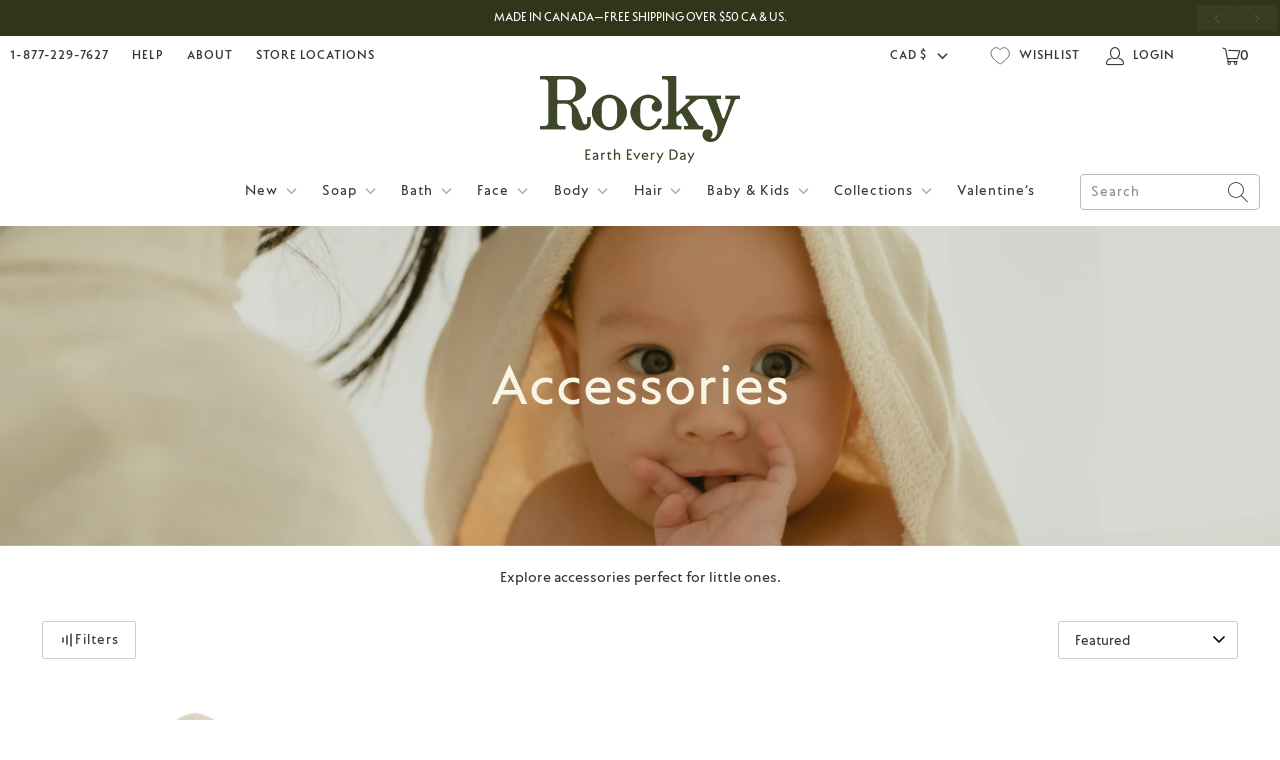

--- FILE ---
content_type: text/html; charset=utf-8
request_url: https://www.rockymountainsoap.com/collections/baby-accessories
body_size: 104044
content:


 <!DOCTYPE html>
<html class="no-js no-touch" lang="en"> <head>
<!-- Start of Shoplift scripts -->
<!-- 2025-04-22T21:44:58.2277057Z -->
<style>.shoplift-hide { opacity: 0 !important; }</style>
<style id="sl-preview-bar-hide">#preview-bar-iframe, #PBarNextFrameWrapper { display: none !important; }</style>
<script type="text/javascript">(function(rootPath, template, themeRole, themeId, isThemePreview){ /* Generated on 2026-01-29T01:21:04.5838768Z */(function(){"use strict";var $=document.createElement("style");$.textContent=`#shoplift-preview-control{position:fixed;max-width:332px;height:56px;background-color:#141414;z-index:9999;bottom:20px;display:flex;border-radius:8px;box-shadow:13px 22px 7px #0000,9px 14px 7px #00000003,5px 8px 6px #0000000d,2px 4px 4px #00000017,1px 1px 2px #0000001a,0 0 #0000001a;align-items:center;margin:0 auto;left:16px;right:16px;opacity:0;transform:translateY(20px);visibility:hidden;transition:opacity .4s ease-in-out,transform .4s ease-in-out,visibility 0s .4s}#shoplift-preview-control.visible{opacity:1;transform:translateY(0);visibility:visible;transition:opacity .4s ease-in-out,transform .4s ease-in-out,visibility 0s 0s}#shoplift-preview-control *{font-family:Inter,sans-serif;color:#fff;box-sizing:border-box;font-size:16px}#shoplift-preview-variant-title{font-weight:400;line-height:140%;font-size:16px;text-align:start;letter-spacing:-.16px;flex-grow:1;text-wrap:nowrap;overflow:hidden;text-overflow:ellipsis}#shoplift-preview-variant-selector{position:relative;display:block;padding:6px 0;height:100%;min-width:0;flex:1 1 auto}#shoplift-preview-variant-menu-trigger{border:none;cursor:pointer;width:100%;background-color:transparent;padding:0 16px;border-left:1px solid #333;border-right:1px solid #333;height:100%;display:flex;align-items:center;justify-content:start;gap:8px}#shoplift-preview-variant-selector .menu-variant-label{width:24px;height:24px;border-radius:50%;padding:6px;display:flex;justify-content:center;align-items:center;font-size:12px;font-style:normal;font-weight:600;line-height:100%;letter-spacing:-.12px;flex-shrink:0}#shoplift-preview-variant-selector .preview-variant-menu{position:absolute;bottom:110%;transform:translate3d(0,20px,0);visibility:hidden;pointer-events:none;opacity:0;cursor:pointer;background-color:#141414;border:1px solid #141414;border-radius:6px;width:100%;max-height:156px;overflow-y:auto;box-shadow:0 8px 16px #0003;z-index:1;transition:opacity .3s ease-in-out,transform .3s ease-in-out,visibility 0s .3s}#shoplift-preview-variant-selector .preview-variant-menu.preview-variant-menu__visible{visibility:visible;pointer-events:auto;opacity:100;transform:translateZ(0);transition:opacity .3s ease-in-out,transform .3s ease-in-out,visibility 0s 0s}@media screen and (max-width:400px){#shoplift-preview-variant-selector .preview-variant-menu{position:fixed;left:0;right:0;width:auto;bottom:110%}}#shoplift-preview-variant-selector .preview-variant-menu .preview-variant-menu--item{padding:12px 16px;display:flex;overflow:hidden}#shoplift-preview-variant-selector .preview-variant-menu .preview-variant-menu--item .menu-variant-label{margin-right:6px}#shoplift-preview-variant-selector .preview-variant-menu .preview-variant-menu--item span{overflow:hidden;text-overflow:ellipsis;text-wrap:nowrap;white-space:nowrap;color:#f6f6f6;font-size:14px;font-style:normal;font-weight:500}#shoplift-preview-variant-selector .preview-variant-menu .preview-variant-menu--item:hover{background-color:#545454}#shoplift-preview-variant-selector .preview-variant-menu .preview-variant-menu--item:last-of-type{border-bottom-left-radius:6px;border-bottom-right-radius:6px}#shoplift-preview-variant-selector .preview-variant-menu .preview-variant-menu--item:first-of-type{border-top-left-radius:6px;border-top-right-radius:6px}#shoplift-preview-control div:has(#shoplift-exit-preview-button){padding:0 16px}#shoplift-exit-preview-button{padding:6px 8px;font-weight:500;line-height:75%;border-radius:4px;background-color:transparent;border:none;text-decoration:none}#shoplift-exit-preview-button:hover{cursor:pointer;background-color:#333}/*$vite$:1*/`,document.head.appendChild($);var B=" daum[ /]| deusu/| yadirectfetcher|(?:^|[^g])news(?!sapphire)|(?<! (?:channel/|google/))google(?!(app|/google| pixel))|(?<! cu)bots?(?:\\b|_)|(?<!(?: ya| yandex|^job|inapp;) ?)search|(?<!(?:lib))http|(?<![hg]m)score|@[a-z][\\w-]+\\.|\\(\\)|\\.com|\\b\\d{13}\\b|^<|^[\\w \\.\\-\\(?:\\):]+(?:/v?\\d+(?:\\.\\d+)?(?:\\.\\d{1,10})*?)?(?:,|$)|^[^ ]{50,}$|^\\d+\\b|^\\w+/[\\w\\(\\)]*$|^active|^ad muncher|^amaya|^avsdevicesdk/|^biglotron|^bot|^bw/|^clamav[ /]|^client/|^cobweb/|^custom|^ddg[_-]android|^discourse|^dispatch/\\d|^downcast/|^duckduckgo|^facebook|^getright/|^gozilla/|^hobbit|^hotzonu|^hwcdn/|^jeode/|^jetty/|^jigsaw|^microsoft bits|^movabletype|^mozilla/\\d\\.\\d \\(compatible;?\\)$|^mozilla/\\d\\.\\d \\w*$|^navermailapp|^netsurf|^offline|^owler|^postman|^python|^rank|^read|^reed|^rest|^rss|^snapchat|^space bison|^svn|^swcd |^taringa|^thumbor/|^track|^valid|^w3c|^webbandit/|^webcopier|^wget|^whatsapp|^wordpress|^xenu link sleuth|^yahoo|^yandex|^zdm/\\d|^zoom marketplace/|^{{.*}}$|admin|analyzer|archive|ask jeeves/teoma|bit\\.ly/|bluecoat drtr|browsex|burpcollaborator|capture|catch|check|chrome-lighthouse|chromeframe|classifier|clean|cloud|crawl|cypress/|dareboost|datanyze|dejaclick|detect|dmbrowser|download|evc-batch/|feed|firephp|gomezagent|headless|httrack|hubspot marketing grader|hydra|ibisbrowser|images|insight|inspect|iplabel|ips-agent|java(?!;)|library|mail\\.ru/|manager|measure|neustar wpm|node|nutch|offbyone|optimize|pageburst|pagespeed|parser|perl|phantomjs|pingdom|powermarks|preview|proxy|ptst[ /]\\d|reputation|resolver|retriever|rexx;|rigor|rss\\b|scan|scrape|server|sogou|sparkler/|speedcurve|spider|splash|statuscake|synapse|synthetic|tools|torrent|trace|transcoder|url|virtuoso|wappalyzer|watch|webglance|webkit2png|whatcms/|zgrab",G=/bot|spider|crawl|http|lighthouse/i,V;function K(){if(V instanceof RegExp)return V;try{V=new RegExp(B,"i")}catch{V=G}return V}function j(l){return!!l&&K().test(l)}class L{timestamp;constructor(){this.timestamp=new Date}}class W extends L{type;testId;hypothesisId;constructor(t,e,i){super(),this.type=3,this.testId=t,this.hypothesisId=e,this.timestamp=i}}class J extends L{type;path;constructor(t){super(),this.type=4,this.path=t}}class Y extends L{type;cart;constructor(t){super(),this.type=5,this.cart=t}}class D extends Error{isBot;constructor(){super(),this.isBot=!0}}function Z(l,t,e){for(const i of t.selectors){const s=l.querySelectorAll(i.cssSelector);for(let r=0;r<s.length;r++)e(t.testId,t.hypothesisId)}H(l,t,(i,s,r,o,n)=>n(s,r),e)}function x(l,t,e){for(const i of t.selectors)F(l,t.testId,t.hypothesisId,i,e??(()=>{}));H(l,t,F,e??(()=>{}))}function M(l){return l.urlPatterns.reduce((t,e)=>{switch(e.operator){case"contains":return t+`.*${e}.*`;case"endsWith":return t+`.*${e}`;case"startsWith":return t+`${e}.*`}},"")}function H(l,t,e,i){new MutationObserver(()=>{for(const r of t.selectors)e(l,t.testId,t.hypothesisId,r,i)}).observe(l.documentElement,{childList:!0,subtree:!0})}function F(l,t,e,i,s){const r=l.querySelectorAll(i.cssSelector);for(let o=0;o<r.length;o++){let n=r.item(o);if(n instanceof HTMLElement&&n.dataset.shoplift!==""){n.dataset.shoplift="";for(const a of i.actions.sort(ot))n=Q(l,i.cssSelector,n,a)}}return r.length>0&&s?(s(t,e),!0):!1}function Q(l,t,e,i){switch(i.type){case"innerHtml":e.innerHTML=i.value;break;case"attribute":X(e,i.scope,i.value);break;case"css":tt(l,t,i.value);break;case"js":et(l,e,i);break;case"copy":return it(e);case"remove":st(e);break;case"move":rt(e,parseInt(i.value));break}return e}function X(l,t,e){l.setAttribute(t,e)}function tt(l,t,e){const i=l.createElement("style");i.innerHTML=`${t} { ${e} }`,l.getElementsByTagName("head")[0]?.appendChild(i)}function et(l,t,e){Function("document","element",`"use strict"; ${e.value}`)(l,t)}function it(l){const t=l.cloneNode(!0);if(!l.parentNode)throw"Can't copy node outside of DOM";return l.parentNode.insertBefore(t,l.nextSibling),t}function st(l){l.remove()}function rt(l,t){if(t===0)return;const e=Array.prototype.slice.call(l.parentElement.children).indexOf(l),i=Math.min(Math.max(e+t,0),l.parentElement.children.length-1);l.parentElement.children.item(i).insertAdjacentElement(t>0?"afterend":"beforebegin",l)}function ot(l,t){return N(l)-N(t)}function N(l){return l.type==="copy"||l.type==="remove"?0:1}var P=(l=>(l[l.Template=0]="Template",l[l.Theme=1]="Theme",l[l.UrlRedirect=2]="UrlRedirect",l[l.Script=3]="Script",l[l.Dom=4]="Dom",l[l.Price=5]="Price",l))(P||{});const nt="data:image/svg+xml,%3csvg%20width='12'%20height='12'%20viewBox='0%200%2012%2012'%20fill='none'%20xmlns='http://www.w3.org/2000/svg'%3e%3cpath%20d='M9.96001%207.90004C9.86501%207.90004%209.77001%207.86504%209.69501%207.79004L6.43501%204.53004C6.19501%204.29004%205.80501%204.29004%205.56501%204.53004L2.30501%207.79004C2.16001%207.93504%201.92001%207.93504%201.77501%207.79004C1.63001%207.64504%201.63001%207.40504%201.77501%207.26004L5.03501%204.00004C5.56501%203.47004%206.43001%203.47004%206.96501%204.00004L10.225%207.26004C10.37%207.40504%2010.37%207.64504%2010.225%207.79004C10.15%207.86004%2010.055%207.90004%209.96001%207.90004Z'%20fill='white'/%3e%3c/svg%3e",at="data:image/svg+xml,%3csvg%20width='14'%20height='24'%20viewBox='0%200%2014%2024'%20fill='none'%20xmlns='http://www.w3.org/2000/svg'%3e%3cpath%20d='M12.3976%2014.5255C12.2833%2013.8788%2012.0498%2013.3024%2011.6952%2012.7961C11.3416%2012.2898%2010.9209%2011.8353%2010.4353%2011.4317C9.94868%2011.0291%209.43546%2010.6488%208.89565%2010.292C8.48487%2010.049%208.09577%209.78565%207.72637%209.50402C7.35697%209.2224%207.08016%208.89503%206.89694%208.51987C6.71273%208.14471%206.67826%207.69533%206.79055%207.1697C6.86345%206.83216%206.97476%206.54647%207.12351%206.31162C7.27324%206.07778%207.47124%205.89986%207.7175%205.77684C7.96377%205.65483%208.21989%205.59383%208.48389%205.59383C8.88087%205.59383%209.17639%205.7016%209.3734%205.91714C9.56943%206.13268%209.68271%206.42345%209.71424%206.78946C9.74576%207.15547%209.72015%207.55401%209.63839%207.98509C9.55663%208.41617%209.43645%208.84724%209.27687%209.27934L13.5127%208.80149C13.9638%207.52656%2014.1017%206.42447%2013.9264%205.49725C13.751%204.56901%2013.2664%203.85122%2012.4724%203.34491C12.239%203.19648%2011.9779%203.07041%2011.6893%202.96569L12.0026%201.50979L9.86397%200L7.3875%201.50979L7.11169%202.78878C6.65166%202.8874%206.21724%203.01957%205.8114%203.19038C4.85292%203.594%204.06684%204.15115%203.45117%204.86385C2.83452%205.57655%202.42571%206.40108%202.22378%207.33847C2.06616%208.06947%202.04942%208.70796%202.17551%209.25087C2.30061%209.7948%202.52028%2010.2828%202.8355%2010.7139C3.14974%2011.145%203.51816%2011.5344%203.93977%2011.881C4.36039%2012.2288%204.782%2012.5521%205.20164%2012.851C5.68334%2013.1702%206.13844%2013.5169%206.56497%2013.8921C6.99052%2014.2672%207.31954%2014.7125%207.55004%2015.228C7.78055%2015.7445%207.81502%2016.3769%207.65347%2017.1262C7.56482%2017.5389%207.43676%2017.8765%207.27028%2018.1388C7.10381%2018.4011%206.89596%2018.5983%206.64772%2018.7295C6.3985%2018.8606%206.12071%2018.9267%205.8114%2018.9267C5.21641%2018.9267%204.79776%2018.6034%204.62833%2018.1632C4.4589%2017.7229%204.47367%2017.2583%204.60075%2016.5639C4.72782%2015.8705%205.05092%2015.1395%205.37107%2014.3699H1.17665C1.17665%2014.3699%200.207341%2016.1115%200.0310135%2017.6762C-0.0655232%2018.5302%200.0635208%2019.2653%200.41519%2019.8844C0.76686%2020.5036%201.33032%2020.9814%202.10655%2021.319C2.39222%2021.443%202.7104%2021.5447%203.05813%2021.623L2.54589%2024H7.17473L7.7047%2021.5386C8.08493%2021.442%208.43857%2021.3231%208.76562%2021.1787C9.73985%2020.7476%2010.52%2020.1427%2011.1071%2019.3649C11.6932%2018.5871%2012.0873%2017.7291%2012.2892%2016.7917C12.4744%2015.9295%2012.5099%2015.1741%2012.3966%2014.5275L12.3976%2014.5255Z'%20fill='white'/%3e%3c/svg%3e";async function lt(l){let t=l.replace(/-/g,"+").replace(/_/g,"/");for(;t.length%4;)t+="=";const e=atob(t),i=Uint8Array.from(e,o=>o.charCodeAt(0)),s=new Blob([i]).stream().pipeThrough(new DecompressionStream("gzip")),r=await new Response(s).text();return JSON.parse(r)}function _(l,t){return typeof t=="string"&&/\d{4}-\d{2}-\d{2}T\d{2}:\d{2}:\d{2}.\d+(?:Z|[+-]\d+)/.test(t)?new Date(t):t}function O(l,t){return t}function k(l,t=!1,e=!1,i=","){const s=l/100;if(e){const o=Math.round(s).toLocaleString("en-US");return i!==","?o.replace(/,/g,i):o}else{const r=t?",":".",o=s.toFixed(2).split("."),n=parseInt(o[0],10),a=o[1]??"00",c=n.toLocaleString("en-US");return i!==","?`${c.replace(/,/g,i)}${r}${a}`:t?`${c.replace(/,/g,".")}${r}${a}`:`${c}${r}${a}`}}function R(l,t,e,i){const s=t.replace("{{amount}}",k(l,!1,!1)).replace("{{amount_no_decimals}}",k(l,!1,!0)).replace("{{amount_with_comma_separator}}",k(l,!0,!1)).replace("{{amount_no_decimals_with_comma_separator}}",k(l,!0,!0)).replace("{{amount_with_space_separator}}",k(l,!1,!1," ")).replace("{{amount_no_decimals_with_space_separator}}",k(l,!1,!0," ")).replace("{{amount_with_apostrophe_separator}}",k(l,!1,!1,"'")).replace("{{amount_no_decimals_with_apostrophe_separator}}",k(l,!1,!0,"'")).replace("{{amount_with_period_and_space_separator}}",k(l,!1,!1,". ")).replace("{{amount_no_decimals_with_period_and_space_separator}}",k(l,!1,!0,". "));return i?`${s} ${e}`:s}function q(l){return l.replace(/[^\d.,\s-]/g,"").trim()}function ct(l){const t=new Map;for(const[e,i,s]of l.v)t.set(e,{priceInCents:i,compareAtPriceInCents:s});return t}function dt(l,t,e,i){const{priceInCents:s,compareAtPriceInCents:r}=e,{mf:o,c:n,cce:a}=i;if(l.getAttribute("data-sl-attribute-p")===t)l.innerHTML=R(s,o,n,a);else if(l.getAttribute("data-sl-attribute-cap")===t)r<=0||r<=s?l.remove():l.innerHTML=R(r,o,n,a);else if(l.getAttribute("data-sl-attribute-discount")===t&&!(r<=0||r<=s)){const h=Math.round((r-s)/r*100),u=q(R(r-s,o,n,!1)),p=l.getAttribute("data-sl-format")||"percent";p==="percent"?l.textContent=`-${h}%`:p==="amount"?l.textContent=`-${u}`:p==="both"&&(l.textContent=`-${h}% (-${u})`)}}function ht(l){const t=[],e={id:"url-pattern",operator:"contains",value:"/"};for(const[i,s,r]of l.v){t.push({id:`p-${i}`,cssSelector:`[data-sl-attribute-p="${i}"]`,urlPatterns:[e],actions:[{id:`p-action-${i}`,type:"innerHtml",scope:"price",value:R(s,l.mf,l.c,l.cce)}]});const o=r<=0||r<=s;if(t.push({id:`cap-${i}`,cssSelector:`[data-sl-attribute-cap="${i}"]`,urlPatterns:[e],actions:[{id:`cap-action-${i}`,type:o?"remove":"innerHtml",scope:"compare-at-price",value:o?"":R(r,l.mf,l.c,l.cce)}]}),!o&&r>s){const n=Math.round((r-s)/r*100),a=q(R(r-s,l.mf,l.c,!1));t.push({id:`d-${i}`,cssSelector:`[data-sl-attribute-discount="${i}"]`,urlPatterns:[e],actions:[{id:`d-action-${i}`,type:"js",scope:null,value:`(function(doc, el) {              var format = el.getAttribute('data-sl-format') || 'percent';              if (format === 'percent') {                el.textContent = '-${n}%';              } else if (format === 'amount') {                el.textContent = '-${a}';              } else if (format === 'both') {                el.textContent = '-${n}% (-${a})';              }            })`}]})}}return t}let U=!1;class pt{constructor(t,e,i,s,r,o,n,a,c,h,u){this.shop=t,this.host=e,this.eventHost=i,this.disableReferrerOverride=a,this.logHistory=[],this.legacySessionKey=`SHOPLIFT_SESSION_${this.shop}`,this.cssHideClass=s?"shoplift-hide":"",this.testConfigs=h.map(d=>({...d,startAt:new Date(d.startAt),statusHistory:d.statusHistory.map(v=>({...v,createdAt:new Date(v.createdAt)}))})),this.inactiveTestConfigs=u,this.sendPageView=!!r,this.shopliftDebug=o===!0,this.gaConfig=n!=={"sendEvents":true,"mode":"gtag"}?n:{sendEvents:!1},this.fetch=window.fetch.bind(window),this.localStorageSet=window.localStorage.setItem.bind(window.localStorage),this.localStorageGet=window.localStorage.getItem.bind(window.localStorage);const p=this.getDeviceType();this.device=p!=="tablet"?p:"mobile",this.state=this.loadState(),this.shopifyAnalyticsId=this.getShopifyAnalyticsId(),this.testsFilteredByAudience=h.filter(d=>d.status=="active"),this.getCountryTimeout=c===1000?1e3:c,this.log("State Loaded",JSON.stringify(this.state))}DATA_SL_ATTRIBUTE_P="data-sl-attribute-p";DATA_SL_TEST_ID="data-sl-test-id";VIEWPORT_TRACK_THRESHOLD=.5;temporarySessionKey="Shoplift_Session";essentialSessionKey="Shoplift_Essential";analyticsSessionKey="Shoplift_Analytics";priceSelectorsSessionKey="Shoplift_PriceSelectors";legacySessionKey;cssHideClass;testConfigs;inactiveTestConfigs;testsFilteredByAudience;sendPageView;shopliftDebug;gaConfig;getCountryTimeout;state;shopifyAnalyticsId;cookie=document.cookie;isSyncing=!1;isSyncingGA=!1;fetch;localStorageSet;localStorageGet;sessionStorageSet=window.sessionStorage.setItem.bind(window.sessionStorage);sessionStorageGet=window.sessionStorage.getItem.bind(window.sessionStorage);urlParams=new URLSearchParams(window.location.search);device;logHistory;activeViewportObservers=new Map;deriveCategoryFromExistingTests(){if(!this.state.temporary.testCategory&&this.state.essential.visitorTests.length>0){const t=this.state.essential.visitorTests.some(e=>{if(!e.hypothesisId)return!1;const i=this.getHypothesis(e.hypothesisId);return i&&["theme","basicScript","price"].includes(i.type)});this.state.temporary.testCategory=t?"global":"conditional",this.persistTemporaryState(),this.log("Derived test category from existing visitorTests: %s",this.state.temporary.testCategory)}}async init(){try{if(this.log("Shoplift script initializing"),window.Shopify&&window.Shopify.designMode){this.log("Skipping script for design mode");return}if(window.location.href.includes("slScreenshot=true")){this.log("Skipping script for screenshot");return}if(window.location.hostname.endsWith(".edgemesh.com")){this.log("Skipping script for preview");return}if(window.location.href.includes("isShopliftMerchant")){const e=this.urlParams.get("isShopliftMerchant")==="true";this.log("Setting merchant session to %s",e),this.state.temporary.isMerchant=e,this.persistTemporaryState()}if(this.state.temporary.isMerchant){this.log("Setting up preview for merchant"),typeof window.shoplift!="object"&&this.setShopliftStub(),this.state.temporary.previewConfig||this.hidePage(),await this.initPreview(),document.querySelector("#sl-preview-bar-hide")?.remove();return}if(this.state.temporary.previewConfig=void 0,j(navigator.userAgent))return;if(navigator.userAgent.includes("Chrome/118")){this.log("Random: %o",[Math.random(),Math.random(),Math.random()]);const e=await this.makeRequest({url:`${this.eventHost}/api/v0/events/ip`,method:"get"}).then(i=>i?.json());this.log(`IP: ${e}`),this.makeRequest({url:`${this.eventHost}/api/v0/logs`,method:"post",data:JSON.stringify(this.debugState(),O)}).catch()}if(this.shopifyAnalyticsId=this.getShopifyAnalyticsId(),this.monitorConsentChange(),this.checkForThemePreview())return;if(!this.disableReferrerOverride&&this.state.temporary.originalReferrer!=null){this.log(`Overriding referrer from '${document.referrer}' to '${this.state.temporary.originalReferrer}'`);const e=this.state.temporary.originalReferrer;delete this.state.temporary.originalReferrer,this.persistTemporaryState(),Object.defineProperty(document,"referrer",{get:()=>e,enumerable:!0,configurable:!0})}if(await this.refreshVisitor(this.shopifyAnalyticsId),await this.handleVisitorTest()){this.log("Redirecting for visitor test");return}this.setShoplift(),this.showPage(),this.ensureCartAttributesForExistingPriceTests(!1),await this.finalize(),console.log("SHOPLIFT SCRIPT INITIALIZED!")}catch(t){if(t instanceof D)return;throw t}finally{typeof window.shoplift!="object"&&this.setShopliftStub()}}getVariantColor(t){switch(t){case"a":return{text:"#141414",bg:"#E2E2E2"};case"b":return{text:"rgba(255, 255, 255, 1)",bg:"rgba(37, 99, 235, 1)"}}}getDefaultVariantTitle(t){return t.title?t.title:t.type==="price"?t.isControl?"Original prices":"Variant prices":t.isControl?"Original":"Untitled variant "+t.label.toUpperCase()}async initPreview(){const t=this.urlParams.get("previewConfig");if(t){this.state.temporary.previewConfig=void 0,this.log("Setting up the preview"),this.log("Found preview config, writing to temporary state");const e=await lt(t);if(this.state.temporary.previewConfig=e,this.state.temporary.previewConfig.testTypeCategory===P.Price){this.hidePage(!0);const s=this.state.temporary.previewConfig;let r=`${this.host}/api/dom-selectors/${s.storeId}/${s.testId}/${s.isDraft||!1}`;s.shopifyProductId&&(r+=`?productId=${s.shopifyProductId}`);const o=await this.makeJsonRequest({method:"get",url:r}).catch(n=>(this.log("Error getting domSelectors",n),null));s.variants.forEach(n=>n.domSelectors=o[n.id]?.domSelectors)}this.persistTemporaryState();const i=new URL(window.location.toString());i.searchParams.delete("previewConfig"),this.queueRedirect(i)}else if(this.state.temporary.previewConfig){this.showPage();const e=this.state.temporary.previewConfig;e.testTypeCategory===P.Template&&this.handleTemplatePreview(e)&&this.initPreviewControls(e),e.testTypeCategory===P.UrlRedirect&&this.handleUrlPreview(e)&&this.initPreviewControls(e),e.testTypeCategory===P.Script&&this.handleScriptPreview(e)&&this.initPreviewControls(e),e.testTypeCategory===P.Price&&await this.handlePricePreview(e)&&this.initPreviewControls(e)}}initPreviewControls(t){document.addEventListener("DOMContentLoaded",()=>{const e=t.variants.find(v=>v.id===t.currentVariant),i=e?.label||"a",s=t.variants,r=document.createElement("div");r.id="shoplift-preview-control";const o=document.createElement("div"),n=document.createElement("img");n.src=at,n.height=24,n.width=14,o.style.padding="0 16px",o.style.lineHeight="100%",o.appendChild(n),r.appendChild(o);const a=document.createElement("div");a.id="shoplift-preview-variant-selector";const c=document.createElement("button");c.id="shoplift-preview-variant-menu-trigger";const h=document.createElement("div");h.className="menu-variant-label",h.style.backgroundColor=this.getVariantColor(i).bg,h.style.color=this.getVariantColor(i).text,h.innerText=i.toUpperCase(),c.appendChild(h);const u=document.createElement("span");if(u.id="shoplift-preview-variant-title",u.innerText=e?this.getDefaultVariantTitle(e):"Untitled variant "+i.toUpperCase(),c.appendChild(u),s.length>1){const v=document.createElement("img");v.src=nt,v.width=12,v.height=12,v.style.height="12px",v.style.width="12px",c.appendChild(v);const T=document.createElement("div");T.className="preview-variant-menu";for(const m of t.variants.filter(S=>S.id!==t.currentVariant)){const S=document.createElement("div");S.className="preview-variant-menu--item";const I=document.createElement("div");I.className="menu-variant-label",I.style.backgroundColor=this.getVariantColor(m.label).bg,I.style.color=this.getVariantColor(m.label).text,I.style.flexShrink="0",I.innerText=m.label.toUpperCase(),S.appendChild(I);const y=document.createElement("span");y.innerText=this.getDefaultVariantTitle(m),S.appendChild(y),S.addEventListener("click",()=>{this.pickVariant(m.id)}),T.appendChild(S)}a.appendChild(T),c.addEventListener("click",()=>{T.className!=="preview-variant-menu preview-variant-menu__visible"?T.classList.add("preview-variant-menu__visible"):T.classList.remove("preview-variant-menu__visible")}),document.addEventListener("click",m=>{m.target instanceof Element&&!c.contains(m.target)&&T.className==="preview-variant-menu preview-variant-menu__visible"&&T.classList.remove("preview-variant-menu__visible")})}else c.style.pointerEvents="none",h.style.margin="0";a.appendChild(c),r.appendChild(a);const p=document.createElement("div"),d=document.createElement("button");d.id="shoplift-exit-preview-button",d.innerText="Exit",p.appendChild(d),d.addEventListener("click",()=>{this.exitPreview()}),r.appendChild(p),document.body.appendChild(r),requestAnimationFrame(()=>{r.classList.add("visible")})}),this.ensureCartAttributesForExistingPriceTests(!0)}pickVariant(t){if(this.state.temporary.previewConfig){const e=this.state.temporary.previewConfig,i=new URL(window.location.toString());if(e.testTypeCategory===P.UrlRedirect){const s=e.variants.find(r=>r.id===e.currentVariant)?.redirectUrl;if(i.pathname===s){const r=e.variants.find(o=>o.id===t)?.redirectUrl;r&&(i.pathname=r)}}if(e.testTypeCategory===P.Template){const s=e.variants.find(r=>r.id===e.currentVariant)?.pathName;if(s&&i.pathname===s){const r=e.variants.find(o=>o.id===t)?.pathName;r&&r!==s&&(i.pathname=r)}}e.currentVariant=t,this.persistTemporaryState(),this.queueRedirect(i)}}exitPreview(){const t=new URL(window.location.toString());if(this.state.temporary.previewConfig?.testTypeCategory===P.Template&&t.searchParams.delete("view"),this.state.temporary.previewConfig?.testTypeCategory===P.Script&&t.searchParams.delete("slVariant"),this.state.temporary.previewConfig?.testTypeCategory===P.UrlRedirect){const i=this.state.temporary.previewConfig.variants.filter(r=>!r.isControl&&r.redirectUrl!==null).map(r=>r.redirectUrl),s=this.state.temporary.previewConfig.variants.find(r=>r.label==="a")?.redirectUrl;i.includes(t.pathname)&&s&&(t.pathname=s)}this.state.temporary.isMerchant=!1,t.searchParams.delete("isShopliftMerchant"),this.state.temporary.previewConfig=void 0,this.persistTemporaryState(),this.hidePage(),this.queueRedirect(t)}handleTemplatePreview(t){const e=t.currentVariant,i=t.variants.find(a=>a.id===e);if(!i)return!1;const s=t.variants.find(a=>a.isControl);if(!s)return!1;this.log("Setting up template preview for type",s.type);const r=new URL(window.location.toString()),o=r.searchParams.get("view"),n=i.type===s.type;return!n&&!i.isControl&&template.suffix===s.affix&&this.typeFromTemplate()===s.type&&i.pathName!==null?(this.log("Hit control template type, redirecting to the variant url"),this.hidePage(),r.pathname=i.pathName,this.queueRedirect(r),!0):(!i.isControl&&this.typeFromTemplate()==i.type&&template.suffix===s.affix&&n&&o!==(i.affix||"__DEFAULT__")&&(this.log("Template type and affix match control, updating the view param"),r.searchParams.delete("view"),this.log("Setting the new viewParam to",i.affix||"__DEFAULT__"),this.hidePage(),r.searchParams.set("view",i.affix||"__DEFAULT__"),this.queueRedirect(r)),o!==null&&o!==i.affix&&(r.searchParams.delete("view"),this.hidePage(),this.queueRedirect(r)),!0)}handleUrlPreview(t){const e=t.currentVariant,i=t.variants.find(o=>o.id===e),s=t.variants.find(o=>o.isControl)?.redirectUrl;if(!i)return!1;this.log("Setting up URL redirect preview");const r=new URL(window.location.toString());return r.pathname===s&&!i.isControl&&i.redirectUrl!==null&&(this.log("Url matches control, redirecting"),this.hidePage(),r.pathname=i.redirectUrl,this.queueRedirect(r)),!0}handleScriptPreview(t){const e=t.currentVariant,i=t.variants.find(o=>o.id===e);if(!i)return!1;this.log("Setting up script preview");const s=new URL(window.location.toString());return s.searchParams.get("slVariant")!==i.id&&(this.log("current id doesn't match the variant, redirecting"),s.searchParams.delete("slVariant"),this.log("Setting the new slVariantParam"),this.hidePage(),s.searchParams.set("slVariant",i.id),this.queueRedirect(s)),!0}async handlePricePreview(t){const e=t.currentVariant,i=t.variants.find(s=>s.id===e);return i?(this.log("Setting up price preview"),i.domSelectors&&i.domSelectors.length>0&&(x(document,{testId:t.testId,hypothesisId:i.id,selectors:i.domSelectors}),this.ensureCartAttributesForExistingPriceTests(!0)),!0):!1}async finalize(){const t=await this.getCartState();t!==null&&this.queueCartUpdate(t),this.pruneStateAndSave(),await this.syncAllEvents()}setShoplift(){this.log("Setting up public API");const e=this.urlParams.get("slVariant")==="true",i=e?null:this.urlParams.get("slVariant");window.shoplift={isHypothesisActive:async s=>{if(this.log("Script checking variant for hypothesis '%s'",s),e)return this.log("Forcing variant for hypothesis '%s'",s),!0;if(i!==null)return this.log("Forcing hypothesis '%s'",i),s===i;const r=this.testConfigs.find(n=>n.hypotheses.some(a=>a.id===s));if(!r)return this.log("No test found for hypothesis '%s'",s),!1;const o=this.state.essential.visitorTests.find(n=>n.testId===r.id);return o?(this.log("Active visitor test found",s),o.hypothesisId===s):(await this.manuallySplitVisitor(r),this.testConfigs.some(n=>n.hypotheses.some(a=>a.id===s&&this.state.essential.visitorTests.some(c=>c.hypothesisId===a.id))))},setAnalyticsConsent:async s=>{await this.onConsentChange(s,!0)},getVisitorData:()=>({visitor:this.state.analytics.visitor,visitorTests:this.state.essential.visitorTests.filter(s=>!s.isInvalid).map(s=>{const{shouldSendToGa:r,savedAt:o,...n}=s;return n})})}}setShopliftStub(){this.log("Setting up stubbed public API");const e=this.urlParams.get("slVariant")==="true",i=e?null:this.urlParams.get("slVariant");window.shoplift={isHypothesisActive:s=>Promise.resolve(e||s===i),setAnalyticsConsent:()=>Promise.resolve(),getVisitorData:()=>({visitor:null,visitorTests:[]})}}async manuallySplitVisitor(t){this.log("Starting manual split for test '%s'",t.id),await this.handleVisitorTest([t]);const e=this.getReservationForTest(t.id);e&&!e.isRealized&&e.entryCriteriaKey&&(this.log("Realizing manual API reservation for test '%s'",t.id),this.realizeReservationForCriteria(e.entryCriteriaKey)),this.saveState(),this.syncAllEvents()}async handleVisitorTest(t){await this.filterTestsByAudience(this.testConfigs,this.state.analytics.visitor??this.buildBaseVisitor(),this.state.essential.visitorTests),this.deriveCategoryFromExistingTests(),this.clearStaleReservations();let e=t?t.filter(i=>this.testsFilteredByAudience.some(s=>s.id===i.id)):[...this.testsForUrl(this.testsFilteredByAudience),...this.domTestsForUrl(this.testsFilteredByAudience)];try{if(e.length===0)return this.log("No tests found"),!1;this.log("Checking for existing visitor test on page");const i=this.getCurrentVisitorHypothesis(e);if(i){this.log("Found current visitor test");const a=this.considerRedirect(i);return a&&(this.log("Redirecting for current visitor test"),this.redirect(i)),a}const s=this.getReservationForCurrentPage();if(s){this.log("Found matching reservation for current page: %s",s.testId);const a=this.getHypothesis(s.hypothesisId);if(a){a.type!=="price"&&this.realizeReservationForCriteria(s.entryCriteriaKey);const c=this.considerRedirect(a);return c&&this.redirect(a),c}}this.log("No active test relation for test page");const r=this.testsForUrl(this.inactiveTestConfigs.filter(a=>this.testIsPaused(a)&&a.hypotheses.some(c=>this.state.essential.visitorTests.some(h=>h.hypothesisId===c.id)))).map(a=>a.id);if(r.length>0)return this.log("Visitor has paused tests for test page, skipping test assignment: %o",r),!1;if(!this.state.temporary.testCategory){const a=this.testsFilteredByAudience.filter(h=>this.isGlobalEntryCriteria(this.getEntryCriteriaKey(h))),c=this.testsFilteredByAudience.filter(h=>!this.isGlobalEntryCriteria(this.getEntryCriteriaKey(h)));if(this.log("Category dice roll - global tests: %o, conditional tests: %o",a.map(h=>({id:h.id,title:h.title,criteria:this.getEntryCriteriaKey(h)})),c.map(h=>({id:h.id,title:h.title,criteria:this.getEntryCriteriaKey(h)}))),a.length>0&&c.length>0){const h=a.length,u=c.length,p=h+u,d=Math.random()*p;this.state.temporary.testCategory=d<h?"global":"conditional",this.log("Category dice roll: rolled %.2f of %d (global weight: %d, conditional weight: %d), selected '%s'",d,p,h,u,this.state.temporary.testCategory)}else a.length>0?(this.state.temporary.testCategory="global",this.log("Only global tests available, setting category to global")):(this.state.temporary.testCategory="conditional",this.log("Only conditional tests available, setting category to conditional"));this.persistTemporaryState()}const o=this.state.temporary.testCategory;if(this.log("Visitor test category: %s",o),o==="global"){const a=this.testsFilteredByAudience.filter(c=>!this.isGlobalEntryCriteria(this.getEntryCriteriaKey(c)));for(const c of a)this.markTestAsBlocked(c,"category:global");e=e.filter(c=>this.isGlobalEntryCriteria(this.getEntryCriteriaKey(c)))}else{const a=this.testsFilteredByAudience.filter(c=>this.isGlobalEntryCriteria(this.getEntryCriteriaKey(c)));for(const c of a)this.markTestAsBlocked(c,"category:conditional");e=e.filter(c=>!this.isGlobalEntryCriteria(this.getEntryCriteriaKey(c)))}if(e.length===0)return this.log("No tests remaining after category filter"),!1;this.createReservations(e);const n=this.getReservationForCurrentPage();if(n&&!n.isRealized){const a=this.getHypothesis(n.hypothesisId);if(a){a.type!=="price"&&this.realizeReservationForCriteria(n.entryCriteriaKey);const c=this.considerRedirect(a);return c&&(this.log("Redirecting for new test"),this.redirect(a)),c}}return!1}finally{this.includeInDomTests(),this.saveState()}}includeInDomTests(){this.applyControlForAudienceFilteredPriceTests();const t=this.getDomTestsForCurrentUrl(),e=this.getVisitorDomHypothesis(t);for(const i of t){this.log("Evaluating dom test '%s'",i.id);const s=i.hypotheses.some(d=>d.type==="price");if(this.state.essential.visitorTests.find(d=>d.testId===i.id&&d.isInvalid&&!d.hypothesisId)){if(this.log("Visitor is blocked from test '%s', applying control prices if price test",i.id),s){const d=i.hypotheses.find(v=>v.isControl);d?.priceData&&(this.applyPriceTestWithMapLookup(i.id,d,[d],()=>{this.log("Control prices applied for blocked visitor, no metrics tracked")}),this.updatePriceTestHiddenInputs(i.id,"control",!1))}continue}const o=this.getReservationForTest(i.id);let n=null,a=!1;const c=e.find(d=>i.hypotheses.some(v=>d.id===v.id));if(o)n=this.getHypothesis(o.hypothesisId)??null,this.log("Using reserved hypothesis '%s' for test '%s'",o.hypothesisId,i.id);else if(c)n=c,this.log("Using existing hypothesis assignment for test '%s'",i.id);else if(s){const d=this.visitorActiveTestTypeWithReservations();d?(a=!0,this.log("Visitor already in test type '%s', treating as non-test for price test '%s'",d,i.id)):n=this.pickHypothesis(i)}else n=this.pickHypothesis(i);if(a&&s){const d=i.hypotheses.find(v=>v.isControl);d?.priceData&&(this.log("Applying control prices for non-test visitor on price test '%s' (Map-based)",i.id),this.applyPriceTestWithMapLookup(i.id,d,[d],()=>{this.log("Control prices applied for non-test visitor, no metrics tracked")}),this.updatePriceTestHiddenInputs(i.id,"control",!1));continue}if(!n){this.log("Failed to pick hypothesis for test");continue}const h=i.bayesianRevision??4,u=n.type==="price",p=h>=5;if(u&&p){if(this.log(`Price test with Map-based lookup (v${h}): ${i.id}`),!n.priceData){this.log("No price data for hypothesis '%s', skipping",n.id);continue}const d=n.isControl?"control":"variant";this.log(`Setting up Map-based price test for ${d} (test: ${i.id})`),this.applyPriceTestWithMapLookup(i.id,n,i.hypotheses,v=>{const T=this.getReservationForTest(v);T&&!T.isRealized&&T.entryCriteriaKey?this.realizeReservationForCriteria(T.entryCriteriaKey):this.queueAddVisitorToTest(v,n),this.saveState(),this.queuePageView(window.location.pathname),this.syncAllEvents()});continue}if(u&&!p){this.log(`Price test without viewport tracking (v${h}): ${i.id}`);const d=this.getDomSelectorsForHypothesis(n);if(d.length===0)continue;x(document,{testId:i.id,hypothesisId:n.id,selectors:d},v=>{this.queueAddVisitorToTest(v,n),this.saveState(),this.queuePageView(window.location.pathname),this.syncAllEvents()});continue}if(!n.domSelectors||n.domSelectors.length===0){this.log("No selectors found, skipping hypothesis");continue}x(document,{testId:i.id,hypothesisId:n.id,selectors:n.domSelectors},d=>{this.queueAddVisitorToTest(d,n),this.saveState(),this.queuePageView(window.location.pathname),this.syncAllEvents()})}}considerRedirect(t){if(this.log("Considering redirect for hypothesis '%s'",t.id),t.isControl)return this.log("Skipping redirect for control"),!1;if(t.type==="basicScript"||t.type==="manualScript")return this.log("Skipping redirect for script test"),!1;const e=this.state.essential.visitorTests.find(o=>o.hypothesisId===t.id),i=new URL(window.location.toString()),r=new URLSearchParams(window.location.search).get("view");if(t.type==="theme"){if(!(t.themeId===themeId)){if(this.log("Theme id '%s' is not hypothesis theme ID '%s'",t.themeId,themeId),e&&e.themeId!==t.themeId&&(e.themeId===themeId||!this.isThemePreview()))this.log("On old theme, redirecting and updating local visitor"),e.themeId=t.themeId;else if(this.isThemePreview())return this.log("On non-test theme, skipping redirect"),!1;return this.log("Hiding page to redirect for theme test"),this.hidePage(),!0}return!1}else if(t.type!=="dom"&&t.type!=="price"&&t.affix!==template.suffix&&t.affix!==r||t.redirectPath&&!i.pathname.endsWith(t.redirectPath))return this.log("Hiding page to redirect for template test"),this.hidePage(),!0;return this.log("Not redirecting"),!1}redirect(t){if(this.log("Redirecting to hypothesis '%s'",t.id),t.isControl)return;const e=new URL(window.location.toString());if(e.searchParams.delete("view"),t.redirectPath){const i=RegExp("^(/w{2}-w{2})/").exec(e.pathname);if(i&&i.length>1){const s=i[1];e.pathname=`${s}${t.redirectPath}`}else e.pathname=t.redirectPath}else t.type==="theme"?(e.searchParams.set("_ab","0"),e.searchParams.set("_fd","0"),e.searchParams.set("_sc","1"),e.searchParams.set("preview_theme_id",t.themeId.toString())):t.type!=="urlRedirect"&&e.searchParams.set("view",t.affix);this.queueRedirect(e)}async refreshVisitor(t){if(t===null||!this.state.essential.isFirstLoad||!this.testConfigs.some(i=>i.visitorOption!=="all"))return;this.log("Refreshing visitor"),this.hidePage();const e=await this.getVisitor(t);e&&e.id&&this.updateLocalVisitor(e)}buildBaseVisitor(){return{shopifyAnalyticsId:this.shopifyAnalyticsId,device:this.device,country:null,...this.state.essential.initialState}}getInitialState(){const t=this.getUTMValue("utm_source")??"",e=this.getUTMValue("utm_medium")??"",i=this.getUTMValue("utm_campaign")??"",s=this.getUTMValue("utm_content")??"",r=window.document.referrer,o=this.device;return{createdAt:new Date,utmSource:t,utmMedium:e,utmCampaign:i,utmContent:s,referrer:r,device:o}}checkForThemePreview(){return this.log("Checking for theme preview"),window.location.hostname.endsWith(".shopifypreview.com")?(this.log("on shopify preview domain"),this.clearThemeBar(!0,!1,this.state),document.querySelector("#sl-preview-bar-hide")?.remove(),!1):this.isThemePreview()?this.state.essential.visitorTests.some(t=>t.isThemeTest&&t.hypothesisId!=null&&this.getHypothesis(t.hypothesisId)&&t.themeId===themeId)?(this.log("On active theme test, removing theme bar"),this.clearThemeBar(!1,!0,this.state),!1):this.state.essential.visitorTests.some(t=>t.isThemeTest&&t.hypothesisId!=null&&!this.getHypothesis(t.hypothesisId)&&t.themeId===themeId)?(this.log("Visitor is on an inactive theme test, redirecting to main theme"),this.redirectToMainTheme(),!0):this.state.essential.isFirstLoad?(this.log("No visitor found on theme preview, redirecting to main theme"),this.redirectToMainTheme(),!0):this.inactiveTestConfigs.some(t=>t.hypotheses.some(e=>e.themeId===themeId))?(this.log("Current theme is an inactive theme test, redirecting to main theme"),this.redirectToMainTheme(),!0):this.testConfigs.some(t=>t.hypotheses.some(e=>e.themeId===themeId))?(this.log("Falling back to clearing theme bar"),this.clearThemeBar(!1,!0,this.state),!1):(this.log("No tests on current theme, skipping script"),this.clearThemeBar(!0,!1,this.state),document.querySelector("#sl-preview-bar-hide")?.remove(),!0):(this.log("Not on theme preview"),this.clearThemeBar(!0,!1,this.state),!1)}redirectToMainTheme(){this.hidePage();const t=new URL(window.location.toString());t.searchParams.set("preview_theme_id",""),this.queueRedirect(t)}testsForUrl(t){const e=new URL(window.location.href),i=this.typeFromTemplate();return t.filter(s=>s.hypotheses.some(r=>r.type!=="dom"&&r.type!=="price"&&(r.isControl&&r.type===i&&r.affix===template.suffix||r.type==="theme"||r.isControl&&r.type==="urlRedirect"&&r.redirectPath&&e.pathname.endsWith(r.redirectPath)||r.type==="basicScript"))&&(s.ignoreTestViewParameterEnforcement||!e.searchParams.has("view")||s.hypotheses.map(r=>r.affix).includes(e.searchParams.get("view")??"")))}domTestsForUrl(t){const e=new URL(window.location.href);return t.filter(i=>i.hypotheses.some(s=>s.type!=="dom"&&s.type!=="price"?!1:s.type==="price"&&s.priceData&&s.priceData.v.length>0?!0:s.domSelectors&&s.domSelectors.some(r=>new RegExp(M(r)).test(e.toString()))))}async filterTestsByAudience(t,e,i){const s=[];let r=e.country;!r&&t.some(o=>o.requiresCountry&&!i.some(n=>n.testId===o.id))&&(this.log("Hiding page to check geoip"),this.hidePage(),r=await this.makeJsonRequest({method:"get",url:`${this.eventHost}/api/v0/visitors/get-country`,signal:AbortSignal.timeout(this.getCountryTimeout)}).catch(o=>(this.log("Error getting country",o),null)));for(const o of t){if(this.log("Checking audience for test '%s'",o.id),this.state.essential.visitorTests.some(c=>c.testId===o.id&&c.hypothesisId==null)){console.log(`Skipping blocked test '${o.id}'`);continue}const n=this.visitorCreatedDuringTestActive(o.statusHistory);(i.some(c=>c.testId===o.id&&(o.device==="all"||o.device===e.device&&o.device===this.device))||this.isTargetAudience(o,e,n,r))&&(this.log("Visitor is in audience for test '%s'",o.id),s.push(o))}this.testsFilteredByAudience=s}isTargetAudience(t,e,i,s){const r=this.getChannel(e);return(t.device==="all"||t.device===e.device&&t.device===this.device)&&(t.visitorOption==="all"||t.visitorOption==="new"&&i||t.visitorOption==="returning"&&!i)&&(t.targetAudiences.length===0||t.targetAudiences.reduce((o,n)=>o||n.reduce((a,c)=>a&&c(e,i,r,s),!0),!1))}visitorCreatedDuringTestActive(t){let e="";for(const i of t){if(this.state.analytics.visitor!==null&&this.state.analytics.visitor.createdAt<i.createdAt||this.state.essential.initialState.createdAt<i.createdAt)break;e=i.status}return e==="active"}getDomTestsForCurrentUrl(){return this.domTestsForUrl(this.testsFilteredByAudience)}getCurrentVisitorHypothesis(t){return t.flatMap(e=>e.hypotheses).find(e=>e.type!=="dom"&&e.type!=="price"&&this.state.essential.visitorTests.some(i=>i.hypothesisId===e.id))}getVisitorDomHypothesis(t){return t.flatMap(e=>e.hypotheses).filter(e=>(e.type==="dom"||e.type==="price")&&this.state.essential.visitorTests.some(i=>i.hypothesisId===e.id))}getHypothesis(t){return this.testConfigs.filter(e=>e.hypotheses.some(i=>i.id===t)).map(e=>e.hypotheses.find(i=>i.id===t))[0]}getDomSelectorsForHypothesis(t){if(!t)return[];if(t.domSelectors&&t.domSelectors.length>0)return t.domSelectors;if(t.priceData){const e=`${this.priceSelectorsSessionKey}_${t.id}`;try{const s=sessionStorage.getItem(e);if(s){const r=JSON.parse(s);return t.domSelectors=r,this.log("Loaded %d price selectors from cache for hypothesis '%s'",r.length,t.id),r}}catch{}const i=ht(t.priceData);t.domSelectors=i;try{sessionStorage.setItem(e,JSON.stringify(i)),this.log("Generated and cached %d price selectors for hypothesis '%s'",i.length,t.id)}catch{this.log("Generated %d price selectors for hypothesis '%s' (cache unavailable)",i.length,t.id)}return i}return[]}hasThemeTest(t){return t.some(e=>e.hypotheses.some(i=>i.type==="theme"))}hasTestThatIsNotThemeTest(t){return t.some(e=>e.hypotheses.some(i=>i.type!=="theme"&&i.type!=="dom"&&i.type!=="price"))}hasThemeAndOtherTestTypes(t){return this.hasThemeTest(t)&&this.hasTestThatIsNotThemeTest(t)}testIsPaused(t){return t.status==="paused"||t.status==="incompatible"||t.status==="suspended"}visitorActiveTestType(){const t=this.state.essential.visitorTests.filter(e=>this.testConfigs.some(i=>i.hypotheses.some(s=>s.id==e.hypothesisId)));return t.length===0?null:t.some(e=>e.isThemeTest)?"theme":"templateOrUrlRedirect"}getReservationType(t){return t==="price"||this.isTemplateTestType(t)?"deferred":"immediate"}isTemplateTestType(t){return["product","collection","landing","index","cart","search","blog","article","collectionList"].includes(t)}getEntryCriteriaKey(t){const e=t.hypotheses.find(i=>i.isControl);if(!e)return`unknown:${t.id}`;switch(e.type){case"theme":return"global:theme";case"basicScript":return"global:autoApi";case"price":return"global:price";case"manualScript":return`conditional:manualApi:${t.id}`;case"urlRedirect":return`conditional:url:${e.redirectPath||"unknown"}`;default:return`conditional:template:${e.type}`}}isGlobalEntryCriteria(t){return t.startsWith("global:")}groupTestsByEntryCriteria(t){const e=new Map;for(const i of t){const s=this.getEntryCriteriaKey(i),r=e.get(s)||[];r.push(i),e.set(s,r)}return e}doesCurrentPageMatchEntryCriteria(t){if(this.isGlobalEntryCriteria(t))return!0;if(t==="conditional:manualApi")return!1;if(t.startsWith("conditional:url:")){const e=t.replace("conditional:url:","");return window.location.pathname.endsWith(e)}if(t.startsWith("conditional:template:")){const e=t.replace("conditional:template:","");return this.typeFromTemplate()===e}return!1}hasActiveReservation(){const t=this.getActiveReservations();return Object.values(t).some(e=>!e.isRealized)}getActiveReservation(){const t=this.getActiveReservations();return Object.values(t).find(e=>!e.isRealized)??null}clearStaleReservations(){const t=this.state.temporary.testReservations;if(!t)return;let e=!1;for(const[i,s]of Object.entries(t)){const r=this.testConfigs.find(n=>n.id===s.testId);if(!r){this.log("Test '%s' no longer in config, clearing reservation for criteria '%s'",s.testId,i),delete t[i],e=!0;continue}if(r.status!=="active"){this.log("Test '%s' status is '%s', clearing reservation for criteria '%s'",s.testId,r.status,i),delete t[i],e=!0;continue}this.testsFilteredByAudience.some(n=>n.id===s.testId)||(this.log("Visitor no longer passes audience for test '%s', clearing reservation for criteria '%s'",s.testId,i),delete t[i],e=!0)}e&&this.persistTemporaryState()}createReservations(t){if(this.state.temporary.testReservations||(this.state.temporary.testReservations={}),this.state.temporary.rolledEntryCriteria||(this.state.temporary.rolledEntryCriteria=[]),this.state.temporary.testCategory==="global"){this.createSingleReservation(t,"global");return}const i=t.filter(n=>this.doesCurrentPageMatchEntryCriteria(this.getEntryCriteriaKey(n))),s=t.filter(n=>!this.doesCurrentPageMatchEntryCriteria(this.getEntryCriteriaKey(n)));this.log("Conditional tests split - matching current page: %d, not matching: %d",i.length,s.length),i.length>0&&this.log("Tests matching current page (same pool): %o",i.map(n=>({id:n.id,title:n.title,criteria:this.getEntryCriteriaKey(n)})));const r=`conditional:current-page:${this.typeFromTemplate()}`;if(i.length>0&&!this.state.temporary.rolledEntryCriteria.includes(r)){this.createSingleReservation(i,r);for(const n of i){const a=this.getEntryCriteriaKey(n);this.state.temporary.rolledEntryCriteria.includes(a)||this.state.temporary.rolledEntryCriteria.push(a)}}const o=this.groupTestsByEntryCriteria(s);for(const[n,a]of o){if(this.state.temporary.rolledEntryCriteria.includes(n)){this.log("Already rolled for criteria '%s', skipping",n);continue}if(a.some(m=>this.state.essential.visitorTests.some(S=>S.testId===m.id))){this.log("Visitor already has VT for criteria '%s', skipping",n),this.state.temporary.rolledEntryCriteria.push(n);continue}const h=[...a].sort((m,S)=>m.id.localeCompare(S.id));this.log("Test dice roll for criteria '%s' - available tests: %o",n,h.map(m=>({id:m.id,title:m.title})));const u=Math.floor(Math.random()*h.length),p=h[u];this.log("Test dice roll: picked index %d of %d, selected test '%s' (%s)",u+1,a.length,p.id,p.title);const d=this.pickHypothesis(p);if(!d){this.log("No hypothesis picked for test '%s'",p.id);continue}const v=this.getReservationType(d.type),T={testId:p.id,hypothesisId:d.id,testType:d.type,reservationType:v,isThemeTest:d.type==="theme",themeId:d.themeId,createdAt:new Date,isRealized:!1,entryCriteriaKey:n};this.state.temporary.testReservations[n]=T,this.state.temporary.rolledEntryCriteria.push(n),this.log("Created %s reservation for test '%s' (criteria: %s)",v,p.id,n);for(const m of a)m.id!==p.id&&this.markTestAsBlocked(m,n)}this.persistTemporaryState()}createSingleReservation(t,e){if(this.state.temporary.rolledEntryCriteria.includes(e)){this.log("Already rolled for pool '%s', skipping",e);return}if(t.some(u=>this.state.essential.visitorTests.some(p=>p.testId===u.id&&!p.isInvalid))){this.log("Visitor already has VT for pool '%s', skipping",e),this.state.temporary.rolledEntryCriteria.push(e);return}if(t.length===0){this.log("No tests in pool '%s'",e);return}const s=[...t].sort((u,p)=>u.id.localeCompare(p.id));this.log("Test dice roll for pool '%s' - available tests: %o",e,s.map(u=>({id:u.id,title:u.title,criteria:this.getEntryCriteriaKey(u)})));const r=Math.floor(Math.random()*s.length),o=s[r];this.log("Test dice roll: picked index %d of %d, selected test '%s' (%s)",r,t.length,o.id,o.title);const n=this.pickHypothesis(o);if(!n){this.log("No hypothesis picked for test '%s'",o.id);return}const a=this.getReservationType(n.type),c=this.getEntryCriteriaKey(o),h={testId:o.id,hypothesisId:n.id,testType:n.type,reservationType:a,isThemeTest:n.type==="theme",themeId:n.themeId,createdAt:new Date,isRealized:!1,entryCriteriaKey:c};this.state.temporary.testReservations[c]=h,this.state.temporary.rolledEntryCriteria.push(e),this.log("Created %s reservation for test '%s' from pool '%s' (criteria: %s)",a,o.id,e,c);for(const u of t)u.id!==o.id&&this.markTestAsBlocked(u,`pool:${e}`);this.persistTemporaryState()}markTestAsBlocked(t,e){this.state.essential.visitorTests.some(i=>i.testId===t.id)||(this.log("Blocking visitor from test '%s' (reason: %s)",t.id,e),this.state.essential.visitorTests.push({createdAt:new Date,testId:t.id,hypothesisId:null,isThemeTest:t.hypotheses.some(i=>i.type==="theme"),shouldSendToGa:!1,isSaved:!0,isInvalid:!0,themeId:void 0}))}realizeReservationForCriteria(t){const e=this.state.temporary.testReservations?.[t];if(!e)return this.log("No reservation found for criteria '%s'",t),!1;if(e.isRealized)return this.log("Reservation already realized for criteria '%s'",t),!1;if(this.state.essential.visitorTests.some(s=>s.testId===e.testId&&!s.isInvalid))return this.log("Visitor already assigned to test '%s'",e.testId),!1;const i=this.getHypothesis(e.hypothesisId);return i?(e.isRealized=!0,this.persistTemporaryState(),this.queueAddVisitorToTest(e.testId,i),this.saveState(),this.log("Realized reservation for test '%s' (criteria: %s)",e.testId,t),!0):(this.log("Hypothesis '%s' not found",e.hypothesisId),!1)}getActiveReservations(){return this.state.temporary.testReservations??{}}getReservationForCurrentPage(){const t=this.getActiveReservations();for(const[e,i]of Object.entries(t)){if(i.isRealized)continue;const s=this.testConfigs.find(r=>r.id===i.testId);if(!(!s||s.status!=="active")&&this.doesCurrentPageMatchEntryCriteria(e))return i}return null}getReservationForTest(t){const e=this.getActiveReservations();return Object.values(e).find(i=>i.testId===t)??null}getReservationTestType(){const t=this.getActiveReservations(),e=Object.values(t);if(e.length===0)return null;for(const i of e)if(i.isThemeTest)return"theme";for(const i of e)if(i.testType==="price")return"price";return e.some(i=>!i.isRealized)?"templateOrUrlRedirect":null}hasPriceTests(t){return t.some(e=>e.hypotheses.some(i=>i.type==="price"))}_priceTestProductIds=null;getPriceTestProductIds(){if(this._priceTestProductIds)return this._priceTestProductIds;const t=new Set;for(const e of this.testConfigs)for(const i of e.hypotheses)if(i.type==="price"){for(const s of i.domSelectors||[]){const r=s.cssSelector.match(/data-sl-attribute-(?:p|cap)="(\d+)"/);r?.[1]&&t.add(r[1])}if(i.priceData?.v)for(const[s]of i.priceData.v)t.add(s)}return this._priceTestProductIds=t,this.log("Built price test product ID cache with %d products",t.size),t}isProductInAnyPriceTest(t){return this.getPriceTestProductIds().has(t)}visitorActiveTestTypeWithReservations(){const t=this.getActiveReservations();for(const r of Object.values(t)){if(r.isThemeTest)return"theme";if(r.testType==="price")return"price"}if(Object.values(t).some(r=>!r.isRealized)){if(this.state.temporary.testCategory==="global")for(const o of Object.values(t)){if(o.testType==="theme")return"theme";if(o.testType==="price")return"price";if(o.testType==="basicScript")return"theme"}return"templateOrUrlRedirect"}const i=this.state.essential.visitorTests.filter(r=>!r.isInvalid&&this.testConfigs.some(o=>o.hypotheses.some(n=>n.id===r.hypothesisId)));return i.length===0?null:i.some(r=>this.getHypothesis(r.hypothesisId)?.type==="price")?"price":i.some(r=>r.isThemeTest)?"theme":"templateOrUrlRedirect"}applyControlForAudienceFilteredPriceTests(){const t=this.testConfigs.filter(s=>s.status==="active"&&s.hypotheses.some(r=>r.type==="price"));if(t.length===0)return;const e=this.testsFilteredByAudience.filter(s=>s.hypotheses.some(r=>r.type==="price")),i=t.filter(s=>!e.some(r=>r.id===s.id));if(i.length!==0){this.log("Found %d price tests filtered by audience, applying control selectors",i.length);for(const s of i){const r=s.hypotheses.find(c=>c.isControl),o=this.getDomSelectorsForHypothesis(r);if(o.length===0){this.log("No control selectors for audience-filtered price test '%s'",s.id);continue}const n=new URL(window.location.href);o.some(c=>{try{return new RegExp(M(c)).test(n.toString())}catch{return!1}})&&(this.log("Applying control selectors for audience-filtered price test '%s'",s.id),x(document,{testId:s.id,hypothesisId:r.id,selectors:o},()=>{this.log("Control selectors applied for audience-filtered visitor, no metrics tracked")}),this.updatePriceTestHiddenInputs(s.id,"control",!1))}}}pickHypothesis(t){let e=Math.random();const i=t.hypotheses.reduce((r,o)=>r+o.visitorCount,0);return t.hypotheses.sort((r,o)=>r.isControl?o.isControl?0:-1:o.isControl?1:0).reduce((r,o)=>{if(r!==null)return r;const a=t.hypotheses.reduce((c,h)=>c&&h.visitorCount>20,!0)?o.visitorCount/i-o.trafficPercentage:0;return e<=o.trafficPercentage-a?o:(e-=o.trafficPercentage,null)},null)}typeFromTemplate(){switch(template.type){case"list-collections":return"collectionList";case"page":return"landing";case"article":case"blog":case"cart":case"collection":case"index":case"product":case"search":return template.type;default:return null}}queueRedirect(t){this.saveState(),this.disableReferrerOverride||(this.log(`Saving temporary referrer override '${document.referrer}'`),this.state.temporary.originalReferrer=document.referrer,this.persistTemporaryState()),window.setTimeout(()=>window.location.assign(t),0),window.setTimeout(()=>{this.syncAllEvents()},2e3)}async syncAllEvents(){const t=async()=>{if(this.isSyncing){window.setTimeout(()=>{(async()=>await t())()},500);return}try{this.isSyncing=!0,this.syncGAEvents(),await this.syncEvents()}finally{this.isSyncing=!1}};await t()}async syncEvents(){if(!this.state.essential.consentApproved||!this.shopifyAnalyticsId||this.state.analytics.queue.length===0)return;const t=this.state.analytics.queue.length,e=this.state.analytics.queue.splice(0,t);this.log("Syncing %s events",t);try{const i={shop:this.shop,visitorDetails:{shopifyAnalyticsId:this.shopifyAnalyticsId,device:this.state.analytics.visitor?.device??this.device,country:this.state.analytics.visitor?.country??null,...this.state.essential.initialState},events:this.state.essential.visitorTests.filter(r=>!r.isInvalid&&!r.isSaved&&r.hypothesisId!=null).map(r=>new W(r.testId,r.hypothesisId,r.createdAt)).concat(e)};await this.sendEvents(i);const s=await this.getVisitor(this.shopifyAnalyticsId);s!==null&&this.updateLocalVisitor(s);for(const r of this.state.essential.visitorTests.filter(o=>!o.isInvalid&&!o.isSaved))r.isSaved=!0,r.savedAt=Date.now()}catch{this.state.analytics.queue.splice(0,0,...e)}finally{this.saveState()}}syncGAEvents(){if(!this.gaConfig.sendEvents){if(U)return;U=!0,this.log("UseGtag is false — skipping GA Events");return}if(this.isSyncingGA){this.log("Already syncing GA - skipping GA events");return}const t=this.state.essential.visitorTests.filter(e=>e.shouldSendToGa);t.length!==0&&(this.isSyncingGA=!0,this.log("Syncing %s GA Events",t.length),Promise.allSettled(t.map(e=>this.sendGAEvent(e))).then(()=>this.log("All gtag events sent")).finally(()=>this.isSyncingGA=!1))}sendGAEvent(t){return new Promise(e=>{this.log("Sending GA Event for test %s, hypothesis %s",t.testId,t.hypothesisId);const i=()=>{this.log("GA acknowledged event for hypothesis %s",t.hypothesisId),t.shouldSendToGa=!1,this.persistEssentialState(),e()},s={exp_variant_string:`SL-${t.testId}-${t.hypothesisId}`};this.shopliftDebug&&Object.assign(s,{debug_mode:!0});function r(o,n,a){window.dataLayer=window.dataLayer||[],window.dataLayer.push(arguments)}this.gaConfig.mode==="gtag"?r("event","experience_impression",{...s,event_callback:i}):(window.dataLayer=window.dataLayer||[],window.dataLayer.push({event:"experience_impression",...s,eventCallback:i}))})}updateLocalVisitor(t){let e;({visitorTests:e,...this.state.analytics.visitor}=t),this.log("updateLocalVisitor - server returned %d tests: %o",e.length,e.map(s=>({testId:s.testId,hypothesisId:s.hypothesisId,isInvalid:s.isInvalid}))),this.log("updateLocalVisitor - local has %d tests: %o",this.state.essential.visitorTests.length,this.state.essential.visitorTests.map(s=>({testId:s.testId,hypothesisId:s.hypothesisId,isSaved:s.isSaved,isInvalid:s.isInvalid})));const i=300*1e3;for(const s of this.state.essential.visitorTests.filter(r=>r.isSaved&&(!r.savedAt||Date.now()-r.savedAt>i)&&!e.some(o=>o.testId===r.testId)))this.log("updateLocalVisitor - marking LOCAL test as INVALID (isSaved && not in server): testId=%s, hypothesisId=%s",s.testId,s.hypothesisId),s.isInvalid=!0;for(const s of e){const r=this.state.essential.visitorTests.findIndex(n=>n.testId===s.testId);if(!(r!==-1))this.log("updateLocalVisitor - ADDING server test (not found locally): testId=%s, hypothesisId=%s",s.testId,s.hypothesisId),this.state.essential.visitorTests.push(s);else{const n=this.state.essential.visitorTests.at(r);this.log("updateLocalVisitor - REPLACING local test with server test: testId=%s, local hypothesisId=%s -> server hypothesisId=%s, local isInvalid=%s -> false",s.testId,n?.hypothesisId,s.hypothesisId,n?.isInvalid),s.isInvalid=!1,s.shouldSendToGa=n?.shouldSendToGa??!1,s.testType=n?.testType,s.assignedTo=n?.assignedTo,s.testTitle=n?.testTitle,this.state.essential.visitorTests.splice(r,1,s)}}this.log("updateLocalVisitor - FINAL local tests: %o",this.state.essential.visitorTests.map(s=>({testId:s.testId,hypothesisId:s.hypothesisId,isSaved:s.isSaved,isInvalid:s.isInvalid}))),this.state.analytics.visitor.storedAt=new Date}async getVisitor(t){try{return await this.makeJsonRequest({method:"get",url:`${this.eventHost}/api/v0/visitors/by-key/${this.shop}/${t}`})}catch{return null}}async sendEvents(t){await this.makeRequest({method:"post",url:`${this.eventHost}/api/v0/events`,data:JSON.stringify(t)})}getUTMValue(t){const i=decodeURIComponent(window.location.search.substring(1)).split("&");for(let s=0;s<i.length;s++){const r=i[s].split("=");if(r[0]===t)return r[1]||null}return null}hidePage(t){this.log("Hiding page"),this.cssHideClass&&!window.document.documentElement.classList.contains(this.cssHideClass)&&(window.document.documentElement.classList.add(this.cssHideClass),t||setTimeout(this.removeAsyncHide(this.cssHideClass),2e3))}showPage(){this.cssHideClass&&this.removeAsyncHide(this.cssHideClass)()}getDeviceType(){function t(){let i=!1;return(function(s){(/(android|bb\d+|meego).+mobile|avantgo|bada\/|blackberry|blazer|compal|elaine|fennec|hiptop|iemobile|ip(hone|od)|iris|kindle|lge |maemo|midp|mmp|mobile.+firefox|netfront|opera m(ob|in)i|palm( os)?|phone|p(ixi|re)\/|plucker|pocket|psp|series(4|6)0|symbian|treo|up\.(browser|link)|vodafone|wap|windows ce|xda|xiino/i.test(s)||/1207|6310|6590|3gso|4thp|50[1-6]i|770s|802s|a wa|abac|ac(er|oo|s\-)|ai(ko|rn)|al(av|ca|co)|amoi|an(ex|ny|yw)|aptu|ar(ch|go)|as(te|us)|attw|au(di|\-m|r |s )|avan|be(ck|ll|nq)|bi(lb|rd)|bl(ac|az)|br(e|v)w|bumb|bw\-(n|u)|c55\/|capi|ccwa|cdm\-|cell|chtm|cldc|cmd\-|co(mp|nd)|craw|da(it|ll|ng)|dbte|dc\-s|devi|dica|dmob|do(c|p)o|ds(12|\-d)|el(49|ai)|em(l2|ul)|er(ic|k0)|esl8|ez([4-7]0|os|wa|ze)|fetc|fly(\-|_)|g1 u|g560|gene|gf\-5|g\-mo|go(\.w|od)|gr(ad|un)|haie|hcit|hd\-(m|p|t)|hei\-|hi(pt|ta)|hp( i|ip)|hs\-c|ht(c(\-| |_|a|g|p|s|t)|tp)|hu(aw|tc)|i\-(20|go|ma)|i230|iac( |\-|\/)|ibro|idea|ig01|ikom|im1k|inno|ipaq|iris|ja(t|v)a|jbro|jemu|jigs|kddi|keji|kgt( |\/)|klon|kpt |kwc\-|kyo(c|k)|le(no|xi)|lg( g|\/(k|l|u)|50|54|\-[a-w])|libw|lynx|m1\-w|m3ga|m50\/|ma(te|ui|xo)|mc(01|21|ca)|m\-cr|me(rc|ri)|mi(o8|oa|ts)|mmef|mo(01|02|bi|de|do|t(\-| |o|v)|zz)|mt(50|p1|v )|mwbp|mywa|n10[0-2]|n20[2-3]|n30(0|2)|n50(0|2|5)|n7(0(0|1)|10)|ne((c|m)\-|on|tf|wf|wg|wt)|nok(6|i)|nzph|o2im|op(ti|wv)|oran|owg1|p800|pan(a|d|t)|pdxg|pg(13|\-([1-8]|c))|phil|pire|pl(ay|uc)|pn\-2|po(ck|rt|se)|prox|psio|pt\-g|qa\-a|qc(07|12|21|32|60|\-[2-7]|i\-)|qtek|r380|r600|raks|rim9|ro(ve|zo)|s55\/|sa(ge|ma|mm|ms|ny|va)|sc(01|h\-|oo|p\-)|sdk\/|se(c(\-|0|1)|47|mc|nd|ri)|sgh\-|shar|sie(\-|m)|sk\-0|sl(45|id)|sm(al|ar|b3|it|t5)|so(ft|ny)|sp(01|h\-|v\-|v )|sy(01|mb)|t2(18|50)|t6(00|10|18)|ta(gt|lk)|tcl\-|tdg\-|tel(i|m)|tim\-|t\-mo|to(pl|sh)|ts(70|m\-|m3|m5)|tx\-9|up(\.b|g1|si)|utst|v400|v750|veri|vi(rg|te)|vk(40|5[0-3]|\-v)|vm40|voda|vulc|vx(52|53|60|61|70|80|81|83|85|98)|w3c(\-| )|webc|whit|wi(g |nc|nw)|wmlb|wonu|x700|yas\-|your|zeto|zte\-/i.test(s.substr(0,4)))&&(i=!0)})(navigator.userAgent||navigator.vendor),i}function e(){let i=!1;return(function(s){(/android|ipad|playbook|silk/i.test(s)||/1207|6310|6590|3gso|4thp|50[1-6]i|770s|802s|a wa|abac|ac(er|oo|s\-)|ai(ko|rn)|al(av|ca|co)|amoi|an(ex|ny|yw)|aptu|ar(ch|go)|as(te|us)|attw|au(di|\-m|r |s )|avan|be(ck|ll|nq)|bi(lb|rd)|bl(ac|az)|br(e|v)w|bumb|bw\-(n|u)|c55\/|capi|ccwa|cdm\-|cell|chtm|cldc|cmd\-|co(mp|nd)|craw|da(it|ll|ng)|dbte|dc\-s|devi|dica|dmob|do(c|p)o|ds(12|\-d)|el(49|ai)|em(l2|ul)|er(ic|k0)|esl8|ez([4-7]0|os|wa|ze)|fetc|fly(\-|_)|g1 u|g560|gene|gf\-5|g\-mo|go(\.w|od)|gr(ad|un)|haie|hcit|hd\-(m|p|t)|hei\-|hi(pt|ta)|hp( i|ip)|hs\-c|ht(c(\-| |_|a|g|p|s|t)|tp)|hu(aw|tc)|i\-(20|go|ma)|i230|iac( |\-|\/)|ibro|idea|ig01|ikom|im1k|inno|ipaq|iris|ja(t|v)a|jbro|jemu|jigs|kddi|keji|kgt( |\/)|klon|kpt |kwc\-|kyo(c|k)|le(no|xi)|lg( g|\/(k|l|u)|50|54|\-[a-w])|libw|lynx|m1\-w|m3ga|m50\/|ma(te|ui|xo)|mc(01|21|ca)|m\-cr|me(rc|ri)|mi(o8|oa|ts)|mmef|mo(01|02|bi|de|do|t(\-| |o|v)|zz)|mt(50|p1|v )|mwbp|mywa|n10[0-2]|n20[2-3]|n30(0|2)|n50(0|2|5)|n7(0(0|1)|10)|ne((c|m)\-|on|tf|wf|wg|wt)|nok(6|i)|nzph|o2im|op(ti|wv)|oran|owg1|p800|pan(a|d|t)|pdxg|pg(13|\-([1-8]|c))|phil|pire|pl(ay|uc)|pn\-2|po(ck|rt|se)|prox|psio|pt\-g|qa\-a|qc(07|12|21|32|60|\-[2-7]|i\-)|qtek|r380|r600|raks|rim9|ro(ve|zo)|s55\/|sa(ge|ma|mm|ms|ny|va)|sc(01|h\-|oo|p\-)|sdk\/|se(c(\-|0|1)|47|mc|nd|ri)|sgh\-|shar|sie(\-|m)|sk\-0|sl(45|id)|sm(al|ar|b3|it|t5)|so(ft|ny)|sp(01|h\-|v\-|v )|sy(01|mb)|t2(18|50)|t6(00|10|18)|ta(gt|lk)|tcl\-|tdg\-|tel(i|m)|tim\-|t\-mo|to(pl|sh)|ts(70|m\-|m3|m5)|tx\-9|up(\.b|g1|si)|utst|v400|v750|veri|vi(rg|te)|vk(40|5[0-3]|\-v)|vm40|voda|vulc|vx(52|53|60|61|70|80|81|83|85|98)|w3c(\-| )|webc|whit|wi(g |nc|nw)|wmlb|wonu|x700|yas\-|your|zeto|zte\-/i.test(s.substr(0,4)))&&(i=!0)})(navigator.userAgent||navigator.vendor),i}return t()?"mobile":e()?"tablet":"desktop"}removeAsyncHide(t){return()=>{t&&window.document.documentElement.classList.remove(t)}}async getCartState(){try{let t=await this.makeJsonRequest({method:"get",url:`${window.location.origin}/cart.js`});return t===null||(t.note===null&&(t=await this.makeJsonRequest({method:"post",url:`${window.location.origin}/cart/update.js`,data:JSON.stringify({note:""})})),t==null)?null:{token:t.token,total_price:t.total_price,total_discount:t.total_discount,currency:t.currency,items_subtotal_price:t.items_subtotal_price,items:t.items.map(e=>({quantity:e.quantity,variant_id:e.variant_id,key:e.key,price:e.price,final_line_price:e.final_line_price,sku:e.sku,product_id:e.product_id}))}}catch(t){return this.log("Error sending cart info",t),null}}ensureCartAttributesForExistingPriceTests(t){try{if(this.log("Checking visitor assignments for active price tests"),t&&this.state.temporary.previewConfig){const e=this.state.temporary.previewConfig;this.log("Using preview config for merchant:",e.testId);let i="variant";if(e.variants&&e.variants.length>0){const s=e.variants.find(r=>r.id===e.currentVariant);s&&s.isControl&&(i="control")}this.log("Merchant preview - updating hidden inputs:",e.testId,i),this.updatePriceTestHiddenInputs(e.testId,i,!0);return}for(const e of this.state.essential.visitorTests){const i=this.testConfigs.find(o=>o.id===e.testId);if(!i){this.log("Test config not found:",e.testId);continue}const s=i.hypotheses.find(o=>o.id===e.hypothesisId);if(!s||s.type!=="price")continue;const r=s.isControl?"control":"variant";this.log("Updating hidden inputs for price test:",e.testId,r),this.updatePriceTestHiddenInputs(e.testId,r,t)}}catch(e){this.log("Error ensuring cart attributes for existing price tests:",e)}}updatePriceTestHiddenInputs(t,e,i){try{this.cleanupPriceTestObservers();const s=`${t}:${e}:${i?"t":"f"}`,r=y=>{const f=y.getAttribute("data-sl-pid");if(!f)return!0;if(i&&this.state.temporary.previewConfig){const g=this.state.temporary.previewConfig,b=e==="control"?"a":"b",C=g.variants.find(A=>A.label===b);if(!C)return!1;for(const A of C.domSelectors||[]){const E=A.cssSelector.match(/data-sl-attribute-(?:p|cap)="(\d+)"/);if(E){const z=E[1];if(this.log(`Extracted ID from selector: ${z}, comparing to: ${f}`),z===f)return this.log("Product ID match found in preview config:",f,"variant:",C.label),!0}else this.log(`Could not extract ID from selector: ${A.cssSelector}`)}return this.log("No product ID match in preview config for:",f,"variant:",b),!1}const w=this.testConfigs.find(g=>g.id===t);if(!w)return this.log("Test config not found for testId:",t),!1;for(const g of w.hypotheses||[]){for(const b of g.domSelectors||[]){const C=b.cssSelector.match(/data-sl-attribute-(?:p|cap)="(\d+)"/);if(C&&C[1]===f)return this.log("Product ID match found in domSelectors:",f,"for test:",t),!0}if(g.priceData?.v){for(const b of g.priceData.v)if(b[0]===f)return this.log("Product ID match found in priceData:",f,"for test:",t),!0}}return this.log("No product ID match for:",f,"in test:",t),!1},o=new Set;let n=!1,a=null;const c=(y,f)=>{if(document.querySelectorAll("[data-sl-attribute-p]").forEach(g=>{if(g instanceof Element&&g.nodeType===Node.ELEMENT_NODE&&g.isConnected&&document.contains(g))try{y.observe(g,{childList:!0,subtree:!0,characterData:!0,characterDataOldValue:!0,attributes:!1})}catch(b){this.log(`Failed to observe element (${f}):`,b)}}),document.body&&document.body.isConnected)try{y.observe(document.body,{childList:!0,subtree:!0,characterData:!0,characterDataOldValue:!0,attributes:!1})}catch(g){this.log(`Failed to observe document.body (${f}):`,g)}},h=(y,f,w,g)=>{const b=y.filter(C=>{const A=C.cssSelector.match(/data-sl-attribute-(?:p|cap)="(\d+)"/);return A&&A[1]===g});this.log(`Applying ${w} DOM selectors, total: ${y.length}, filtered: ${b.length}`),b.length>0&&x(document,{testId:t,hypothesisId:f,selectors:b})},u=(y,f)=>{this.log(`Applying DOM selector changes for product ID: ${y}`),f.disconnect(),n=!0;try{if(i&&this.state.temporary.previewConfig){const w=e==="control"?"a":"b",g=this.state.temporary.previewConfig.variants.find(b=>b.label===w);if(!g?.domSelectors){this.log(`No DOM selectors found for preview variant: ${w}`);return}h(g.domSelectors,g.id,"preview config",y)}else{const w=this.testConfigs.find(b=>b.id===t);if(!w){this.log(`No test config found for testId: ${t}`);return}const g=w.hypotheses.find(b=>e==="control"?b.isControl:!b.isControl);if(!g?.domSelectors){this.log(`No DOM selectors found for assignment: ${e}`);return}h(g.domSelectors,g.id,"live config",y)}}finally{a!==null&&clearTimeout(a),a=window.setTimeout(()=>{n=!1,a=null,c(f,"reconnection"),this.log("Re-established innerHTML observer after DOM changes")},50)}},p=new MutationObserver(y=>{if(!n)for(const f of y){if(f.type!=="childList"&&f.type!=="characterData")continue;let w=f.target;f.type==="characterData"&&(w=f.target.parentElement||f.target.parentNode);let g=w,b=g.getAttribute("data-sl-attribute-p");for(;!b&&g.parentElement;)g=g.parentElement,b=g.getAttribute("data-sl-attribute-p");if(!b)continue;const C=g.innerHTML||g.textContent||"";let A="";f.type==="characterData"&&f.oldValue!==null&&(A=f.oldValue),this.log(`innerHTML changed on element with data-sl-attribute-p="${b}"`),A&&this.log(`Previous content: "${A}"`),this.log(`Current content: "${C}"`),u(b,p)}});c(p,"initial setup"),o.add(p);const d=new MutationObserver(y=>{y.forEach(f=>{f.addedNodes.forEach(w=>{if(w.nodeType===Node.ELEMENT_NODE){const g=w;T(g);const b=g.matches('input[name="properties[_slpt]"]')?[g]:g.querySelectorAll('input[name="properties[_slpt]"]');b.length>0&&this.log(`MutationObserver found ${b.length} new hidden input(s)`),b.forEach(C=>{const A=C.getAttribute("data-sl-pid");if(this.log(`MutationObserver checking new input with data-sl-pid="${A}"`),r(C))C.value!==s&&(C.value=s,this.log("Updated newly added hidden input:",s)),m(C);else{const E=C.getAttribute("data-sl-pid");E&&this.isProductInAnyPriceTest(E)?this.log("Preserving hidden input for product ID '%s' - belongs to a different price test",E):(C.remove(),this.log("Removed newly added non-matching hidden input for product ID:",E))}})}})})});o.add(d);const v=new MutationObserver(y=>{y.forEach(f=>{if(f.type==="attributes"&&f.attributeName==="data-sl-pid"){const w=f.target;if(this.log("AttributeObserver detected data-sl-pid attribute change on:",w.tagName),w.matches('input[name="properties[_slpt]"]')){const g=w,b=f.oldValue,C=g.getAttribute("data-sl-pid");this.log(`data-sl-pid changed from "${b}" to "${C}" - triggering payment placement updates`),r(g)?(g.value!==s&&(g.value=s,this.log("Updated hidden input after data-sl-pid change:",s)),C&&u(C,p),this.log("Re-running payment placement updates after variant change"),T(document.body)):C&&this.isProductInAnyPriceTest(C)?this.log("Preserving hidden input for product ID '%s' - belongs to a different price test",C):(g.remove(),this.log("Removed non-matching hidden input after data-sl-pid change:",C))}}})});o.add(v);const T=y=>{y.tagName==="SHOPIFY-PAYMENT-TERMS"&&(this.log("MutationObserver found new shopify-payment-terms element"),this.updateShopifyPaymentTerms(t,e));const f=y.querySelectorAll("shopify-payment-terms");f.length>0&&(this.log(`MutationObserver found ${f.length} shopify-payment-terms in added node`),this.updateShopifyPaymentTerms(t,e)),y.tagName==="AFTERPAY-PLACEMENT"&&(this.log("MutationObserver found new afterpay-placement element"),this.updateAfterpayPlacements(t,e,"afterpay"));const w=y.querySelectorAll("afterpay-placement");w.length>0&&(this.log(`MutationObserver found ${w.length} afterpay-placement in added node`),this.updateAfterpayPlacements(t,e,"afterpay")),y.tagName==="SQUARE-PLACEMENT"&&(this.log("MutationObserver found new square-placement element"),this.updateAfterpayPlacements(t,e,"square"));const g=y.querySelectorAll("square-placement");g.length>0&&(this.log(`MutationObserver found ${g.length} square-placement in added node`),this.updateAfterpayPlacements(t,e,"square")),y.tagName==="KLARNA-PLACEMENT"&&(this.log("MutationObserver found new klarna-placement element"),this.updateKlarnaPlacements(t,e));const b=y.querySelectorAll("klarna-placement");b.length>0&&(this.log(`MutationObserver found ${b.length} klarna-placement in added node`),this.updateKlarnaPlacements(t,e))},m=y=>{v.observe(y,{attributes:!0,attributeFilter:["data-sl-pid"],attributeOldValue:!0,subtree:!1});const f=y.getAttribute("data-sl-pid");this.log(`Started AttributeObserver on specific input with data-sl-pid="${f}"`)},S=()=>{const y=document.querySelectorAll('input[name="properties[_slpt]"]');this.log(`Found ${y.length} existing hidden inputs to check`),y.forEach(f=>{const w=f.getAttribute("data-sl-pid");this.log(`Checking existing input with data-sl-pid="${w}"`),r(f)?(f.value=s,this.log("Updated existing hidden input:",s),w&&(this.log("Applying initial DOM selector changes for existing product"),u(w,p)),m(f)):w&&this.isProductInAnyPriceTest(w)?this.log("Preserving hidden input for product ID '%s' - belongs to a different price test",w):(f.remove(),this.log("Removed non-matching hidden input for product ID:",w))})},I=()=>{document.body?(d.observe(document.body,{childList:!0,subtree:!0}),this.log("Started MutationObserver on document.body"),S(),T(document.body)):document.readyState==="loading"?document.addEventListener("DOMContentLoaded",()=>{document.body&&(d.observe(document.body,{childList:!0,subtree:!0}),this.log("Started MutationObserver after DOMContentLoaded"),S(),T(document.body))}):(this.log("Set timeout on observer"),setTimeout(I,10))};I(),window.__shopliftPriceTestObservers=o,window.__shopliftPriceTestValue=s,this.log("Set up DOM observer for price test hidden inputs")}catch(s){this.log("Error updating price test hidden inputs:",s)}}updateKlarnaPlacements(t,e){this.updatePlacementElements(t,e,"klarna-placement",(i,s)=>{i.setAttribute("data-purchase-amount",s.toString())})}cleanupPriceTestObservers(){const t=window.__shopliftPriceTestObservers;t&&(t.forEach(e=>{e.disconnect()}),t.clear(),this.log("Cleaned up existing price test observers")),delete window.__shopliftPriceTestObservers,delete window.__shopliftPriceTestValue}updateAfterpayPlacements(t,e,i="afterpay"){const s=i==="square"?"square-placement":"afterpay-placement";if(document.querySelectorAll(s).length===0){this.log(`No ${s} elements found on page - early return`);return}this.updatePlacementElements(t,e,s,(o,n)=>{if(i==="afterpay"){const a=(n/100).toFixed(2);o.setAttribute("data-amount",a)}else o.setAttribute("data-amount",n.toString())}),this.log("updateAfterpayPlacements completed")}updatePlacementElements(t,e,i,s){const r=document.querySelectorAll(i);if(r.length===0){this.log(`No ${i} elements found - early return`);return}let o;if(this.state.temporary.isMerchant&&this.state.temporary.previewConfig){const a=e==="control"?"a":"b",c=this.state.temporary.previewConfig.variants.find(h=>h.label===a);if(!c?.domSelectors){this.log(`No variant found for label ${a} in preview config for ${i}`);return}o=c.domSelectors,this.log(`Using preview config for ${i} in merchant mode, variant: ${a}`)}else{const a=this.testConfigs.find(h=>h.id===t);if(!a){this.log(`No testConfig found for id: ${t} - early return`);return}const c=a.hypotheses.find(h=>e==="control"?h.isControl:!h.isControl);if(!c?.domSelectors){this.log(`No hypothesis or domSelectors found for assignment: ${e} - early return`);return}o=c.domSelectors}const n=new RegExp(`${this.DATA_SL_ATTRIBUTE_P}=["'](\\d+)["']`);r.forEach(a=>{let c=null;const h=a.parentElement;if(h&&(c=h.querySelector('input[name="properties[_slpt]"]')),c||(c=a.querySelector('input[name="properties[_slpt]"]')),!c){this.log(`No hidden input found for ${i} element`);return}const u=c.getAttribute("data-sl-pid");if(!u){this.log("Hidden input has no data-sl-pid attribute - skipping");return}const p=o.find(m=>{const S=m.cssSelector.match(n);return S&&S[1]===u});if(!p){this.log(`No matching selector found for productId: ${u} - skipping element`);return}const d=p.actions.find(m=>m.scope==="price");if(!d?.value){this.log("No price action or value found - skipping element");return}const v=parseFloat(d.value.replace(/[^0-9.]/g,""));if(Number.isNaN(v)){this.log(`Invalid price "${d.value}" for product ${u} - skipping`);return}const T=Math.round(v*100);s(a,T)}),this.log(`updatePlacementElements completed for ${i}`)}updateShopifyPaymentTerms(t,e){const i=document.querySelectorAll("shopify-payment-terms");if(i.length===0)return;this.log("Store using shopify payments");let s;if(this.state.temporary.isMerchant&&this.state.temporary.previewConfig){const o=e==="control"?"a":"b",n=this.state.temporary.previewConfig.variants.find(a=>a.label===o);if(!n||!n.domSelectors){this.log(`No variant found for label ${o} in preview config`);return}s=n.domSelectors,this.log(`Using preview config for shopify-payment-terms in merchant mode, variant: ${o}`)}else{const o=this.testConfigs.find(a=>a.id===t);if(!o)return;const n=o.hypotheses.find(a=>e==="control"?a.isControl===!0:a.isControl===!1);if(!n||!n.domSelectors)return;s=n.domSelectors}const r=new RegExp(`${this.DATA_SL_ATTRIBUTE_P}=["'](\\d+)["']`);i.forEach(o=>{const n=o.getAttribute("variant-id");if(!n)return;const a=s.find(c=>{const h=c.cssSelector.match(r);return h&&h[1]===n});if(a){const c=a.actions.find(h=>h.scope==="price");if(c&&c.value){const h=o.getAttribute("shopify-meta");if(h)try{const u=JSON.parse(h);if(u.variants&&Array.isArray(u.variants)){const p=u.variants.find(d=>d.id?.toString()===n);if(p){p.full_price=c.value;const d=parseFloat(c.value.replace(/[^0-9.]/g,""));if(p.number_of_payment_terms&&p.number_of_payment_terms>1){const v=d/p.number_of_payment_terms;p.price_per_term=`$${v.toFixed(2)}`}o.setAttribute("shopify-meta",JSON.stringify(u))}}}catch(u){this.log("Error parsing/updating shoplift-meta:",u)}}}})}async makeJsonRequest(t){const e=await this.makeRequest(t);return e===null?null:JSON.parse(await e.text(),_)}async makeRequest(t){const{url:e,method:i,headers:s,data:r,signal:o}=t,n=new Headers;if(s)for(const c in s)n.append(c,s[c]);(!s||!s.Accept)&&n.append("Accept","application/json"),(!s||!s["Content-Type"])&&n.append("Content-Type","application/json"),(this.eventHost.includes("ngrok.io")||this.eventHost.includes("ngrok-free.app"))&&n.append("ngrok-skip-browser-warning","1234");const a=await this.fetch(e,{method:i,headers:n,body:r,signal:o});if(!a.ok){if(a.status===204)return null;if(a.status===422){const c=await a.json();if(typeof c<"u"&&c.isBot)throw new D}throw new Error(`Error sending shoplift request ${a.status}`)}return a}queueAddVisitorToTest(t,e){if(this.state.essential.visitorTests.some(s=>s.testId===t))return;const i=this.testConfigs.find(s=>s.id===t);if(this.state.essential.visitorTests.push({createdAt:new Date,testId:t,hypothesisId:e.id,isThemeTest:e.type==="theme",themeId:e.themeId,isSaved:!1,isInvalid:!1,shouldSendToGa:!0,testType:e.type,assignedTo:e.isControl?"control":"variant",testTitle:i?.title}),e.type==="price"){const s=e.isControl?"control":"variant";this.log("Price test assignment detected, updating cart attributes:",t,s),this.updatePriceTestHiddenInputs(t,s,!1)}}queueCartUpdate(t){this.queueEvent(new Y(t))}queuePageView(t){this.queueEvent(new J(t))}queueEvent(t){!this.state.essential.consentApproved&&this.state.essential.hasConsentInteraction||this.state.analytics.queue.length>10||this.state.analytics.queue.push(t)}legacyGetLocalStorageVisitor(){const t=this.localStorageGet(this.legacySessionKey);if(t)try{return JSON.parse(t,_)}catch{}return null}pruneStateAndSave(){this.state.essential.visitorTests=this.state.essential.visitorTests.filter(t=>this.testConfigs.some(e=>e.id==t.testId)||this.inactiveTestConfigs.filter(e=>this.testIsPaused(e)).some(e=>e.id===t.testId)),this.saveState()}saveState(){this.persistEssentialState(),this.persistAnalyticsState()}loadState(){const t=this.loadAnalyticsState(),e={analytics:t,essential:this.loadEssentialState(t),temporary:this.loadTemporaryState()},i=this.legacyGetLocalStorageVisitor(),s=this.legacyGetCookieVisitor(),r=[i,s].filter(o=>o!==null).sort((o,n)=>+n.storedAt-+o.storedAt)[0];return e.analytics.visitor===null&&r&&({visitorTests:e.essential.visitorTests,...e.analytics.visitor}=r,e.essential.isFirstLoad=!1,e.essential.initialState={createdAt:r.createdAt,referrer:r.referrer,utmCampaign:r.utmCampaign,utmContent:r.utmContent,utmMedium:r.utmMedium,utmSource:r.utmSource,device:r.device},this.deleteCookie("SHOPLIFT"),this.deleteLocalStorage(this.legacySessionKey)),!e.essential.consentApproved&&e.essential.hasConsentInteraction&&this.deleteLocalStorage(this.analyticsSessionKey),e}loadEssentialState(t){const e=this.loadLocalStorage(this.essentialSessionKey),i=this.loadCookie(this.essentialSessionKey),s=this.getInitialState();t.visitor?.device&&(s.device=t.visitor.device);const r={timestamp:new Date,consentApproved:!1,hasConsentInteraction:!1,debugMode:!1,initialState:s,visitorTests:[],isFirstLoad:!0},o=[e,i].filter(n=>n!==null).sort((n,a)=>+a.timestamp-+n.timestamp)[0]??r;return o.initialState||(t.visitor!==null?o.initialState=t.visitor:(o.initialState=s,o.initialState.createdAt=o.timestamp)),o}loadAnalyticsState(){const t=this.loadLocalStorage(this.analyticsSessionKey),e=this.loadCookie(this.analyticsSessionKey),i={timestamp:new Date,visitor:null,queue:[]},s=[t,e].filter(r=>r!==null).sort((r,o)=>+o.timestamp-+r.timestamp)[0]??i;return s.queue.length===0&&t&&t.queue.length>1&&(s.queue=t.queue),s}loadTemporaryState(){const t=this.sessionStorageGet(this.temporarySessionKey),e=t?JSON.parse(t,_):null,i=this.loadCookie(this.temporarySessionKey);return e??i??{isMerchant:!1,timestamp:new Date}}persistEssentialState(){this.log("Persisting essential state"),this.state.essential.isFirstLoad=!1,this.state.essential.timestamp=new Date,this.persistLocalStorageState(this.essentialSessionKey,this.state.essential),this.persistCookieState(this.essentialSessionKey,this.state.essential)}persistAnalyticsState(){this.log("Persisting analytics state"),this.state.essential.consentApproved&&(this.state.analytics.timestamp=new Date,this.persistLocalStorageState(this.analyticsSessionKey,this.state.analytics),this.persistCookieState(this.analyticsSessionKey,{...this.state.analytics,queue:[]}))}persistTemporaryState(){this.log("Setting temporary session state"),this.state.temporary.timestamp=new Date,this.sessionStorageSet(this.temporarySessionKey,JSON.stringify(this.state.temporary)),this.persistCookieState(this.temporarySessionKey,this.state.temporary,!0)}loadLocalStorage(t){const e=this.localStorageGet(t);if(e===null)return null;try{return JSON.parse(e,_)}catch{return null}}loadCookie(t){const e=this.getCookie(t);if(e===null)return null;try{return JSON.parse(e,_)}catch{return null}}persistLocalStorageState(t,e){this.localStorageSet(t,JSON.stringify(e))}persistCookieState(t,e,i=!1){const s=JSON.stringify(e),r=i?"":`expires=${new Date(new Date().getTime()+864e5*365).toUTCString()};`;document.cookie=`${t}=${s};domain=.${window.location.hostname};path=/;SameSite=Strict;${r}`}deleteCookie(t){const e=new Date(0).toUTCString();document.cookie=`${t}=;domain=.${window.location.hostname};path=/;expires=${e};`}deleteLocalStorage(t){window.localStorage.removeItem(t)}getChannel(t){return[{"name":"cross-network","test":(v) => new RegExp(".*cross-network.*", "i").test(v.utmCampaign)},{"name":"direct","test":(v) => v.utmSource === "" && v.utmMedium === ""},{"name":"paid-shopping","test":(v) => (new RegExp("^(?:Google|IGShopping|aax-us-east\.amazon-adsystem\.com|aax\.amazon-adsystem\.com|alibaba|alibaba\.com|amazon|amazon\.co\.uk|amazon\.com|apps\.shopify\.com|checkout\.shopify\.com|checkout\.stripe\.com|cr\.shopping\.naver\.com|cr2\.shopping\.naver\.com|ebay|ebay\.co\.uk|ebay\.com|ebay\.com\.au|ebay\.de|etsy|etsy\.com|m\.alibaba\.com|m\.shopping\.naver\.com|mercadolibre|mercadolibre\.com|mercadolibre\.com\.ar|mercadolibre\.com\.mx|message\.alibaba\.com|msearch\.shopping\.naver\.com|nl\.shopping\.net|no\.shopping\.net|offer\.alibaba\.com|one\.walmart\.com|order\.shopping\.yahoo\.co\.jp|partners\.shopify\.com|s3\.amazonaws\.com|se\.shopping\.net|shop\.app|shopify|shopify\.com|shopping\.naver\.com|shopping\.yahoo\.co\.jp|shopping\.yahoo\.com|shopzilla|shopzilla\.com|simplycodes\.com|store\.shopping\.yahoo\.co\.jp|stripe|stripe\.com|uk\.shopping\.net|walmart|walmart\.com)$", "i").test(v.utmSource) || new RegExp("^(.*(([^a-df-z]|^)shop|shopping).*)$", "i").test(v.utmCampaign)) && new RegExp("^(.*cp.*|ppc|retargeting|paid.*)$", "i").test(v.utmMedium)},{"name":"paid-search","test":(v) => new RegExp("^(?:360\.cn|alice|aol|ar\.search\.yahoo\.com|ask|at\.search\.yahoo\.com|au\.search\.yahoo\.com|auone|avg|babylon|baidu|biglobe|biglobe\.co\.jp|biglobe\.ne\.jp|bing|br\.search\.yahoo\.com|ca\.search\.yahoo\.com|centrum\.cz|ch\.search\.yahoo\.com|cl\.search\.yahoo\.com|cn\.bing\.com|cnn|co\.search\.yahoo\.com|comcast|conduit|daum|daum\.net|de\.search\.yahoo\.com|dk\.search\.yahoo\.com|dogpile|dogpile\.com|duckduckgo|ecosia\.org|email\.seznam\.cz|eniro|es\.search\.yahoo\.com|espanol\.search\.yahoo\.com|exalead\.com|excite\.com|fi\.search\.yahoo\.com|firmy\.cz|fr\.search\.yahoo\.com|globo|go\.mail\.ru|google|google-play|hk\.search\.yahoo\.com|id\.search\.yahoo\.com|in\.search\.yahoo\.com|incredimail|it\.search\.yahoo\.com|kvasir|lens\.google\.com|lite\.qwant\.com|lycos|m\.baidu\.com|m\.naver\.com|m\.search\.naver\.com|m\.sogou\.com|mail\.rambler\.ru|mail\.yandex\.ru|malaysia\.search\.yahoo\.com|msn|msn\.com|mx\.search\.yahoo\.com|najdi|naver|naver\.com|news\.google\.com|nl\.search\.yahoo\.com|no\.search\.yahoo\.com|ntp\.msn\.com|nz\.search\.yahoo\.com|onet|onet\.pl|pe\.search\.yahoo\.com|ph\.search\.yahoo\.com|pl\.search\.yahoo\.com|play\.google\.com|qwant|qwant\.com|rakuten|rakuten\.co\.jp|rambler|rambler\.ru|se\.search\.yahoo\.com|search-results|search\.aol\.co\.uk|search\.aol\.com|search\.google\.com|search\.smt\.docomo\.ne\.jp|search\.ukr\.net|secureurl\.ukr\.net|seznam|seznam\.cz|sg\.search\.yahoo\.com|so\.com|sogou|sogou\.com|sp-web\.search\.auone\.jp|startsiden|startsiden\.no|suche\.aol\.de|terra|th\.search\.yahoo\.com|tr\.search\.yahoo\.com|tut\.by|tw\.search\.yahoo\.com|uk\.search\.yahoo\.com|ukr|us\.search\.yahoo\.com|virgilio|vn\.search\.yahoo\.com|wap\.sogou\.com|webmaster\.yandex\.ru|websearch\.rakuten\.co\.jp|yahoo|yahoo\.co\.jp|yahoo\.com|yandex|yandex\.by|yandex\.com|yandex\.com\.tr|yandex\.fr|yandex\.kz|yandex\.ru|yandex\.ua|yandex\.uz|zen\.yandex\.ru)$", "i").test(v.utmSource) && new RegExp("^(.*cp.*|ppc|retargeting|paid.*)$", "i").test(v.utmMedium)},{"name":"paid-social","test":(v) => new RegExp("^(?:43things|43things\.com|51\.com|5ch\.net|Hatena|ImageShack|academia\.edu|activerain|activerain\.com|activeworlds|activeworlds\.com|addthis|addthis\.com|airg\.ca|allnurses\.com|allrecipes\.com|alumniclass|alumniclass\.com|ameba\.jp|ameblo\.jp|americantowns|americantowns\.com|amp\.reddit\.com|ancestry\.com|anobii|anobii\.com|answerbag|answerbag\.com|answers\.yahoo\.com|aolanswers|aolanswers\.com|apps\.facebook\.com|ar\.pinterest\.com|artstation\.com|askubuntu|askubuntu\.com|asmallworld\.com|athlinks|athlinks\.com|away\.vk\.com|awe\.sm|b\.hatena\.ne\.jp|baby-gaga|baby-gaga\.com|babyblog\.ru|badoo|badoo\.com|bebo|bebo\.com|beforeitsnews|beforeitsnews\.com|bharatstudent|bharatstudent\.com|biip\.no|biswap\.org|bit\.ly|blackcareernetwork\.com|blackplanet|blackplanet\.com|blip\.fm|blog\.com|blog\.feedspot\.com|blog\.goo\.ne\.jp|blog\.naver\.com|blog\.yahoo\.co\.jp|blogg\.no|bloggang\.com|blogger|blogger\.com|blogher|blogher\.com|bloglines|bloglines\.com|blogs\.com|blogsome|blogsome\.com|blogspot|blogspot\.com|blogster|blogster\.com|blurtit|blurtit\.com|bookmarks\.yahoo\.co\.jp|bookmarks\.yahoo\.com|br\.pinterest\.com|brightkite|brightkite\.com|brizzly|brizzly\.com|business\.facebook\.com|buzzfeed|buzzfeed\.com|buzznet|buzznet\.com|cafe\.naver\.com|cafemom|cafemom\.com|camospace|camospace\.com|canalblog\.com|care\.com|care2|care2\.com|caringbridge\.org|catster|catster\.com|cbnt\.io|cellufun|cellufun\.com|centerblog\.net|chat\.zalo\.me|chegg\.com|chicagonow|chicagonow\.com|chiebukuro\.yahoo\.co\.jp|classmates|classmates\.com|classquest|classquest\.com|co\.pinterest\.com|cocolog-nifty|cocolog-nifty\.com|copainsdavant\.linternaute\.com|couchsurfing\.org|cozycot|cozycot\.com|cross\.tv|crunchyroll|crunchyroll\.com|cyworld|cyworld\.com|cz\.pinterest\.com|d\.hatena\.ne\.jp|dailystrength\.org|deluxe\.com|deviantart|deviantart\.com|dianping|dianping\.com|digg|digg\.com|diigo|diigo\.com|discover\.hubpages\.com|disqus|disqus\.com|dogster|dogster\.com|dol2day|dol2day\.com|doostang|doostang\.com|dopplr|dopplr\.com|douban|douban\.com|draft\.blogger\.com|draugiem\.lv|drugs-forum|drugs-forum\.com|dzone|dzone\.com|edublogs\.org|elftown|elftown\.com|epicurious\.com|everforo\.com|exblog\.jp|extole|extole\.com|facebook|facebook\.com|faceparty|faceparty\.com|fandom\.com|fanpop|fanpop\.com|fark|fark\.com|fb|fb\.me|fc2|fc2\.com|feedspot|feministing|feministing\.com|filmaffinity|filmaffinity\.com|flickr|flickr\.com|flipboard|flipboard\.com|folkdirect|folkdirect\.com|foodservice|foodservice\.com|forums\.androidcentral\.com|forums\.crackberry\.com|forums\.imore\.com|forums\.nexopia\.com|forums\.webosnation\.com|forums\.wpcentral\.com|fotki|fotki\.com|fotolog|fotolog\.com|foursquare|foursquare\.com|free\.facebook\.com|friendfeed|friendfeed\.com|fruehstueckstreff\.org|fubar|fubar\.com|gaiaonline|gaiaonline\.com|gamerdna|gamerdna\.com|gather\.com|geni\.com|getpocket\.com|glassboard|glassboard\.com|glassdoor|glassdoor\.com|godtube|godtube\.com|goldenline\.pl|goldstar|goldstar\.com|goo\.gl|gooblog|goodreads|goodreads\.com|google\+|googlegroups\.com|googleplus|govloop|govloop\.com|gowalla|gowalla\.com|gree\.jp|groups\.google\.com|gulli\.com|gutefrage\.net|habbo|habbo\.com|hi5|hi5\.com|hootsuite|hootsuite\.com|houzz|houzz\.com|hoverspot|hoverspot\.com|hr\.com|hu\.pinterest\.com|hubculture|hubculture\.com|hubpages\.com|hyves\.net|hyves\.nl|ibibo|ibibo\.com|id\.pinterest\.com|identi\.ca|ig|imageshack\.com|imageshack\.us|imvu|imvu\.com|in\.pinterest\.com|insanejournal|insanejournal\.com|instagram|instagram\.com|instapaper|instapaper\.com|internations\.org|interpals\.net|intherooms|intherooms\.com|irc-galleria\.net|is\.gd|italki|italki\.com|jammerdirect|jammerdirect\.com|jappy\.com|jappy\.de|kaboodle\.com|kakao|kakao\.com|kakaocorp\.com|kaneva|kaneva\.com|kin\.naver\.com|l\.facebook\.com|l\.instagram\.com|l\.messenger\.com|last\.fm|librarything|librarything\.com|lifestream\.aol\.com|line|line\.me|linkedin|linkedin\.com|listal|listal\.com|listography|listography\.com|livedoor\.com|livedoorblog|livejournal|livejournal\.com|lm\.facebook\.com|lnkd\.in|m\.blog\.naver\.com|m\.cafe\.naver\.com|m\.facebook\.com|m\.kin\.naver\.com|m\.vk\.com|m\.yelp\.com|mbga\.jp|medium\.com|meetin\.org|meetup|meetup\.com|meinvz\.net|meneame\.net|menuism\.com|messages\.google\.com|messages\.yahoo\.co\.jp|messenger|messenger\.com|mix\.com|mixi\.jp|mobile\.facebook\.com|mocospace|mocospace\.com|mouthshut|mouthshut\.com|movabletype|movabletype\.com|mubi|mubi\.com|my\.opera\.com|myanimelist\.net|myheritage|myheritage\.com|mylife|mylife\.com|mymodernmet|mymodernmet\.com|myspace|myspace\.com|netvibes|netvibes\.com|news\.ycombinator\.com|newsshowcase|nexopia|ngopost\.org|niconico|nicovideo\.jp|nightlifelink|nightlifelink\.com|ning|ning\.com|nl\.pinterest\.com|odnoklassniki\.ru|odnoklassniki\.ua|okwave\.jp|old\.reddit\.com|oneworldgroup\.org|onstartups|onstartups\.com|opendiary|opendiary\.com|oshiete\.goo\.ne\.jp|out\.reddit\.com|over-blog\.com|overblog\.com|paper\.li|partyflock\.nl|photobucket|photobucket\.com|pinboard|pinboard\.in|pingsta|pingsta\.com|pinterest|pinterest\.at|pinterest\.ca|pinterest\.ch|pinterest\.cl|pinterest\.co\.kr|pinterest\.co\.uk|pinterest\.com|pinterest\.com\.au|pinterest\.com\.mx|pinterest\.de|pinterest\.es|pinterest\.fr|pinterest\.it|pinterest\.jp|pinterest\.nz|pinterest\.ph|pinterest\.pt|pinterest\.ru|pinterest\.se|pixiv\.net|pl\.pinterest\.com|playahead\.se|plurk|plurk\.com|plus\.google\.com|plus\.url\.google\.com|pocket\.co|posterous|posterous\.com|pro\.homeadvisor\.com|pulse\.yahoo\.com|qapacity|qapacity\.com|quechup|quechup\.com|quora|quora\.com|qzone\.qq\.com|ravelry|ravelry\.com|reddit|reddit\.com|redux|redux\.com|renren|renren\.com|researchgate\.net|reunion|reunion\.com|reverbnation|reverbnation\.com|rtl\.de|ryze|ryze\.com|salespider|salespider\.com|scoop\.it|screenrant|screenrant\.com|scribd|scribd\.com|scvngr|scvngr\.com|secondlife|secondlife\.com|serverfault|serverfault\.com|shareit|sharethis|sharethis\.com|shvoong\.com|sites\.google\.com|skype|skyrock|skyrock\.com|slashdot\.org|slideshare\.net|smartnews\.com|snapchat|snapchat\.com|social|sociallife\.com\.br|socialvibe|socialvibe\.com|spaces\.live\.com|spoke|spoke\.com|spruz|spruz\.com|ssense\.com|stackapps|stackapps\.com|stackexchange|stackexchange\.com|stackoverflow|stackoverflow\.com|stardoll\.com|stickam|stickam\.com|studivz\.net|suomi24\.fi|superuser|superuser\.com|sweeva|sweeva\.com|t\.co|t\.me|tagged|tagged\.com|taggedmail|taggedmail\.com|talkbiznow|talkbiznow\.com|taringa\.net|techmeme|techmeme\.com|tencent|tencent\.com|tiktok|tiktok\.com|tinyurl|tinyurl\.com|toolbox|toolbox\.com|touch\.facebook\.com|tr\.pinterest\.com|travellerspoint|travellerspoint\.com|tripadvisor|tripadvisor\.com|trombi|trombi\.com|trustpilot|tudou|tudou\.com|tuenti|tuenti\.com|tumblr|tumblr\.com|tweetdeck|tweetdeck\.com|twitter|twitter\.com|twoo\.com|typepad|typepad\.com|unblog\.fr|urbanspoon\.com|ushareit\.com|ushi\.cn|vampirefreaks|vampirefreaks\.com|vampirerave|vampirerave\.com|vg\.no|video\.ibm\.com|vk\.com|vkontakte\.ru|wakoopa|wakoopa\.com|wattpad|wattpad\.com|web\.facebook\.com|web\.skype\.com|webshots|webshots\.com|wechat|wechat\.com|weebly|weebly\.com|weibo|weibo\.com|wer-weiss-was\.de|weread|weread\.com|whatsapp|whatsapp\.com|wiki\.answers\.com|wikihow\.com|wikitravel\.org|woot\.com|wordpress|wordpress\.com|wordpress\.org|xanga|xanga\.com|xing|xing\.com|yahoo-mbga\.jp|yammer|yammer\.com|yelp|yelp\.co\.uk|yelp\.com|youroom\.in|za\.pinterest\.com|zalo|zoo\.gr|zooppa|zooppa\.com)$", "i").test(v.utmSource) && new RegExp("^(.*cp.*|ppc|retargeting|paid.*)$", "i").test(v.utmMedium)},{"name":"paid-video","test":(v) => new RegExp("^(?:blog\.twitch\.tv|crackle|crackle\.com|curiositystream|curiositystream\.com|d\.tube|dailymotion|dailymotion\.com|dashboard\.twitch\.tv|disneyplus|disneyplus\.com|fast\.wistia\.net|help\.hulu\.com|help\.netflix\.com|hulu|hulu\.com|id\.twitch\.tv|iq\.com|iqiyi|iqiyi\.com|jobs\.netflix\.com|justin\.tv|m\.twitch\.tv|m\.youtube\.com|music\.youtube\.com|netflix|netflix\.com|player\.twitch\.tv|player\.vimeo\.com|ted|ted\.com|twitch|twitch\.tv|utreon|utreon\.com|veoh|veoh\.com|viadeo\.journaldunet\.com|vimeo|vimeo\.com|wistia|wistia\.com|youku|youku\.com|youtube|youtube\.com)$", "i").test(v.utmSource) && new RegExp("^(.*cp.*|ppc|retargeting|paid.*)$", "i").test(v.utmMedium)},{"name":"display","test":(v) => new RegExp("^(?:display|banner|expandable|interstitial|cpm)$", "i").test(v.utmMedium)},{"name":"paid-other","test":(v) => new RegExp("^(.*cp.*|ppc|retargeting|paid.*)$", "i").test(v.utmMedium)},{"name":"organic-shopping","test":(v) => new RegExp("^(?:360\.cn|alice|aol|ar\.search\.yahoo\.com|ask|at\.search\.yahoo\.com|au\.search\.yahoo\.com|auone|avg|babylon|baidu|biglobe|biglobe\.co\.jp|biglobe\.ne\.jp|bing|br\.search\.yahoo\.com|ca\.search\.yahoo\.com|centrum\.cz|ch\.search\.yahoo\.com|cl\.search\.yahoo\.com|cn\.bing\.com|cnn|co\.search\.yahoo\.com|comcast|conduit|daum|daum\.net|de\.search\.yahoo\.com|dk\.search\.yahoo\.com|dogpile|dogpile\.com|duckduckgo|ecosia\.org|email\.seznam\.cz|eniro|es\.search\.yahoo\.com|espanol\.search\.yahoo\.com|exalead\.com|excite\.com|fi\.search\.yahoo\.com|firmy\.cz|fr\.search\.yahoo\.com|globo|go\.mail\.ru|google|google-play|hk\.search\.yahoo\.com|id\.search\.yahoo\.com|in\.search\.yahoo\.com|incredimail|it\.search\.yahoo\.com|kvasir|lens\.google\.com|lite\.qwant\.com|lycos|m\.baidu\.com|m\.naver\.com|m\.search\.naver\.com|m\.sogou\.com|mail\.rambler\.ru|mail\.yandex\.ru|malaysia\.search\.yahoo\.com|msn|msn\.com|mx\.search\.yahoo\.com|najdi|naver|naver\.com|news\.google\.com|nl\.search\.yahoo\.com|no\.search\.yahoo\.com|ntp\.msn\.com|nz\.search\.yahoo\.com|onet|onet\.pl|pe\.search\.yahoo\.com|ph\.search\.yahoo\.com|pl\.search\.yahoo\.com|play\.google\.com|qwant|qwant\.com|rakuten|rakuten\.co\.jp|rambler|rambler\.ru|se\.search\.yahoo\.com|search-results|search\.aol\.co\.uk|search\.aol\.com|search\.google\.com|search\.smt\.docomo\.ne\.jp|search\.ukr\.net|secureurl\.ukr\.net|seznam|seznam\.cz|sg\.search\.yahoo\.com|so\.com|sogou|sogou\.com|sp-web\.search\.auone\.jp|startsiden|startsiden\.no|suche\.aol\.de|terra|th\.search\.yahoo\.com|tr\.search\.yahoo\.com|tut\.by|tw\.search\.yahoo\.com|uk\.search\.yahoo\.com|ukr|us\.search\.yahoo\.com|virgilio|vn\.search\.yahoo\.com|wap\.sogou\.com|webmaster\.yandex\.ru|websearch\.rakuten\.co\.jp|yahoo|yahoo\.co\.jp|yahoo\.com|yandex|yandex\.by|yandex\.com|yandex\.com\.tr|yandex\.fr|yandex\.kz|yandex\.ru|yandex\.ua|yandex\.uz|zen\.yandex\.ru)$", "i").test(v.utmSource) || new RegExp("^(.*(([^a-df-z]|^)shop|shopping).*)$", "i").test(v.utmCampaign)},{"name":"organic-social","test":(v) => new RegExp("^(?:43things|43things\.com|51\.com|5ch\.net|Hatena|ImageShack|academia\.edu|activerain|activerain\.com|activeworlds|activeworlds\.com|addthis|addthis\.com|airg\.ca|allnurses\.com|allrecipes\.com|alumniclass|alumniclass\.com|ameba\.jp|ameblo\.jp|americantowns|americantowns\.com|amp\.reddit\.com|ancestry\.com|anobii|anobii\.com|answerbag|answerbag\.com|answers\.yahoo\.com|aolanswers|aolanswers\.com|apps\.facebook\.com|ar\.pinterest\.com|artstation\.com|askubuntu|askubuntu\.com|asmallworld\.com|athlinks|athlinks\.com|away\.vk\.com|awe\.sm|b\.hatena\.ne\.jp|baby-gaga|baby-gaga\.com|babyblog\.ru|badoo|badoo\.com|bebo|bebo\.com|beforeitsnews|beforeitsnews\.com|bharatstudent|bharatstudent\.com|biip\.no|biswap\.org|bit\.ly|blackcareernetwork\.com|blackplanet|blackplanet\.com|blip\.fm|blog\.com|blog\.feedspot\.com|blog\.goo\.ne\.jp|blog\.naver\.com|blog\.yahoo\.co\.jp|blogg\.no|bloggang\.com|blogger|blogger\.com|blogher|blogher\.com|bloglines|bloglines\.com|blogs\.com|blogsome|blogsome\.com|blogspot|blogspot\.com|blogster|blogster\.com|blurtit|blurtit\.com|bookmarks\.yahoo\.co\.jp|bookmarks\.yahoo\.com|br\.pinterest\.com|brightkite|brightkite\.com|brizzly|brizzly\.com|business\.facebook\.com|buzzfeed|buzzfeed\.com|buzznet|buzznet\.com|cafe\.naver\.com|cafemom|cafemom\.com|camospace|camospace\.com|canalblog\.com|care\.com|care2|care2\.com|caringbridge\.org|catster|catster\.com|cbnt\.io|cellufun|cellufun\.com|centerblog\.net|chat\.zalo\.me|chegg\.com|chicagonow|chicagonow\.com|chiebukuro\.yahoo\.co\.jp|classmates|classmates\.com|classquest|classquest\.com|co\.pinterest\.com|cocolog-nifty|cocolog-nifty\.com|copainsdavant\.linternaute\.com|couchsurfing\.org|cozycot|cozycot\.com|cross\.tv|crunchyroll|crunchyroll\.com|cyworld|cyworld\.com|cz\.pinterest\.com|d\.hatena\.ne\.jp|dailystrength\.org|deluxe\.com|deviantart|deviantart\.com|dianping|dianping\.com|digg|digg\.com|diigo|diigo\.com|discover\.hubpages\.com|disqus|disqus\.com|dogster|dogster\.com|dol2day|dol2day\.com|doostang|doostang\.com|dopplr|dopplr\.com|douban|douban\.com|draft\.blogger\.com|draugiem\.lv|drugs-forum|drugs-forum\.com|dzone|dzone\.com|edublogs\.org|elftown|elftown\.com|epicurious\.com|everforo\.com|exblog\.jp|extole|extole\.com|facebook|facebook\.com|faceparty|faceparty\.com|fandom\.com|fanpop|fanpop\.com|fark|fark\.com|fb|fb\.me|fc2|fc2\.com|feedspot|feministing|feministing\.com|filmaffinity|filmaffinity\.com|flickr|flickr\.com|flipboard|flipboard\.com|folkdirect|folkdirect\.com|foodservice|foodservice\.com|forums\.androidcentral\.com|forums\.crackberry\.com|forums\.imore\.com|forums\.nexopia\.com|forums\.webosnation\.com|forums\.wpcentral\.com|fotki|fotki\.com|fotolog|fotolog\.com|foursquare|foursquare\.com|free\.facebook\.com|friendfeed|friendfeed\.com|fruehstueckstreff\.org|fubar|fubar\.com|gaiaonline|gaiaonline\.com|gamerdna|gamerdna\.com|gather\.com|geni\.com|getpocket\.com|glassboard|glassboard\.com|glassdoor|glassdoor\.com|godtube|godtube\.com|goldenline\.pl|goldstar|goldstar\.com|goo\.gl|gooblog|goodreads|goodreads\.com|google\+|googlegroups\.com|googleplus|govloop|govloop\.com|gowalla|gowalla\.com|gree\.jp|groups\.google\.com|gulli\.com|gutefrage\.net|habbo|habbo\.com|hi5|hi5\.com|hootsuite|hootsuite\.com|houzz|houzz\.com|hoverspot|hoverspot\.com|hr\.com|hu\.pinterest\.com|hubculture|hubculture\.com|hubpages\.com|hyves\.net|hyves\.nl|ibibo|ibibo\.com|id\.pinterest\.com|identi\.ca|ig|imageshack\.com|imageshack\.us|imvu|imvu\.com|in\.pinterest\.com|insanejournal|insanejournal\.com|instagram|instagram\.com|instapaper|instapaper\.com|internations\.org|interpals\.net|intherooms|intherooms\.com|irc-galleria\.net|is\.gd|italki|italki\.com|jammerdirect|jammerdirect\.com|jappy\.com|jappy\.de|kaboodle\.com|kakao|kakao\.com|kakaocorp\.com|kaneva|kaneva\.com|kin\.naver\.com|l\.facebook\.com|l\.instagram\.com|l\.messenger\.com|last\.fm|librarything|librarything\.com|lifestream\.aol\.com|line|line\.me|linkedin|linkedin\.com|listal|listal\.com|listography|listography\.com|livedoor\.com|livedoorblog|livejournal|livejournal\.com|lm\.facebook\.com|lnkd\.in|m\.blog\.naver\.com|m\.cafe\.naver\.com|m\.facebook\.com|m\.kin\.naver\.com|m\.vk\.com|m\.yelp\.com|mbga\.jp|medium\.com|meetin\.org|meetup|meetup\.com|meinvz\.net|meneame\.net|menuism\.com|messages\.google\.com|messages\.yahoo\.co\.jp|messenger|messenger\.com|mix\.com|mixi\.jp|mobile\.facebook\.com|mocospace|mocospace\.com|mouthshut|mouthshut\.com|movabletype|movabletype\.com|mubi|mubi\.com|my\.opera\.com|myanimelist\.net|myheritage|myheritage\.com|mylife|mylife\.com|mymodernmet|mymodernmet\.com|myspace|myspace\.com|netvibes|netvibes\.com|news\.ycombinator\.com|newsshowcase|nexopia|ngopost\.org|niconico|nicovideo\.jp|nightlifelink|nightlifelink\.com|ning|ning\.com|nl\.pinterest\.com|odnoklassniki\.ru|odnoklassniki\.ua|okwave\.jp|old\.reddit\.com|oneworldgroup\.org|onstartups|onstartups\.com|opendiary|opendiary\.com|oshiete\.goo\.ne\.jp|out\.reddit\.com|over-blog\.com|overblog\.com|paper\.li|partyflock\.nl|photobucket|photobucket\.com|pinboard|pinboard\.in|pingsta|pingsta\.com|pinterest|pinterest\.at|pinterest\.ca|pinterest\.ch|pinterest\.cl|pinterest\.co\.kr|pinterest\.co\.uk|pinterest\.com|pinterest\.com\.au|pinterest\.com\.mx|pinterest\.de|pinterest\.es|pinterest\.fr|pinterest\.it|pinterest\.jp|pinterest\.nz|pinterest\.ph|pinterest\.pt|pinterest\.ru|pinterest\.se|pixiv\.net|pl\.pinterest\.com|playahead\.se|plurk|plurk\.com|plus\.google\.com|plus\.url\.google\.com|pocket\.co|posterous|posterous\.com|pro\.homeadvisor\.com|pulse\.yahoo\.com|qapacity|qapacity\.com|quechup|quechup\.com|quora|quora\.com|qzone\.qq\.com|ravelry|ravelry\.com|reddit|reddit\.com|redux|redux\.com|renren|renren\.com|researchgate\.net|reunion|reunion\.com|reverbnation|reverbnation\.com|rtl\.de|ryze|ryze\.com|salespider|salespider\.com|scoop\.it|screenrant|screenrant\.com|scribd|scribd\.com|scvngr|scvngr\.com|secondlife|secondlife\.com|serverfault|serverfault\.com|shareit|sharethis|sharethis\.com|shvoong\.com|sites\.google\.com|skype|skyrock|skyrock\.com|slashdot\.org|slideshare\.net|smartnews\.com|snapchat|snapchat\.com|social|sociallife\.com\.br|socialvibe|socialvibe\.com|spaces\.live\.com|spoke|spoke\.com|spruz|spruz\.com|ssense\.com|stackapps|stackapps\.com|stackexchange|stackexchange\.com|stackoverflow|stackoverflow\.com|stardoll\.com|stickam|stickam\.com|studivz\.net|suomi24\.fi|superuser|superuser\.com|sweeva|sweeva\.com|t\.co|t\.me|tagged|tagged\.com|taggedmail|taggedmail\.com|talkbiznow|talkbiznow\.com|taringa\.net|techmeme|techmeme\.com|tencent|tencent\.com|tiktok|tiktok\.com|tinyurl|tinyurl\.com|toolbox|toolbox\.com|touch\.facebook\.com|tr\.pinterest\.com|travellerspoint|travellerspoint\.com|tripadvisor|tripadvisor\.com|trombi|trombi\.com|trustpilot|tudou|tudou\.com|tuenti|tuenti\.com|tumblr|tumblr\.com|tweetdeck|tweetdeck\.com|twitter|twitter\.com|twoo\.com|typepad|typepad\.com|unblog\.fr|urbanspoon\.com|ushareit\.com|ushi\.cn|vampirefreaks|vampirefreaks\.com|vampirerave|vampirerave\.com|vg\.no|video\.ibm\.com|vk\.com|vkontakte\.ru|wakoopa|wakoopa\.com|wattpad|wattpad\.com|web\.facebook\.com|web\.skype\.com|webshots|webshots\.com|wechat|wechat\.com|weebly|weebly\.com|weibo|weibo\.com|wer-weiss-was\.de|weread|weread\.com|whatsapp|whatsapp\.com|wiki\.answers\.com|wikihow\.com|wikitravel\.org|woot\.com|wordpress|wordpress\.com|wordpress\.org|xanga|xanga\.com|xing|xing\.com|yahoo-mbga\.jp|yammer|yammer\.com|yelp|yelp\.co\.uk|yelp\.com|youroom\.in|za\.pinterest\.com|zalo|zoo\.gr|zooppa|zooppa\.com)$", "i").test(v.utmSource) || new RegExp("^(?:social|social-network|social-media|sm|social network|social media)$", "i").test(v.utmMedium)},{"name":"organic-video","test":(v) => new RegExp("^(?:blog\.twitch\.tv|crackle|crackle\.com|curiositystream|curiositystream\.com|d\.tube|dailymotion|dailymotion\.com|dashboard\.twitch\.tv|disneyplus|disneyplus\.com|fast\.wistia\.net|help\.hulu\.com|help\.netflix\.com|hulu|hulu\.com|id\.twitch\.tv|iq\.com|iqiyi|iqiyi\.com|jobs\.netflix\.com|justin\.tv|m\.twitch\.tv|m\.youtube\.com|music\.youtube\.com|netflix|netflix\.com|player\.twitch\.tv|player\.vimeo\.com|ted|ted\.com|twitch|twitch\.tv|utreon|utreon\.com|veoh|veoh\.com|viadeo\.journaldunet\.com|vimeo|vimeo\.com|wistia|wistia\.com|youku|youku\.com|youtube|youtube\.com)$", "i").test(v.utmSource) || new RegExp("^(.*video.*)$", "i").test(v.utmMedium)},{"name":"organic-search","test":(v) => new RegExp("^(?:360\.cn|alice|aol|ar\.search\.yahoo\.com|ask|at\.search\.yahoo\.com|au\.search\.yahoo\.com|auone|avg|babylon|baidu|biglobe|biglobe\.co\.jp|biglobe\.ne\.jp|bing|br\.search\.yahoo\.com|ca\.search\.yahoo\.com|centrum\.cz|ch\.search\.yahoo\.com|cl\.search\.yahoo\.com|cn\.bing\.com|cnn|co\.search\.yahoo\.com|comcast|conduit|daum|daum\.net|de\.search\.yahoo\.com|dk\.search\.yahoo\.com|dogpile|dogpile\.com|duckduckgo|ecosia\.org|email\.seznam\.cz|eniro|es\.search\.yahoo\.com|espanol\.search\.yahoo\.com|exalead\.com|excite\.com|fi\.search\.yahoo\.com|firmy\.cz|fr\.search\.yahoo\.com|globo|go\.mail\.ru|google|google-play|hk\.search\.yahoo\.com|id\.search\.yahoo\.com|in\.search\.yahoo\.com|incredimail|it\.search\.yahoo\.com|kvasir|lens\.google\.com|lite\.qwant\.com|lycos|m\.baidu\.com|m\.naver\.com|m\.search\.naver\.com|m\.sogou\.com|mail\.rambler\.ru|mail\.yandex\.ru|malaysia\.search\.yahoo\.com|msn|msn\.com|mx\.search\.yahoo\.com|najdi|naver|naver\.com|news\.google\.com|nl\.search\.yahoo\.com|no\.search\.yahoo\.com|ntp\.msn\.com|nz\.search\.yahoo\.com|onet|onet\.pl|pe\.search\.yahoo\.com|ph\.search\.yahoo\.com|pl\.search\.yahoo\.com|play\.google\.com|qwant|qwant\.com|rakuten|rakuten\.co\.jp|rambler|rambler\.ru|se\.search\.yahoo\.com|search-results|search\.aol\.co\.uk|search\.aol\.com|search\.google\.com|search\.smt\.docomo\.ne\.jp|search\.ukr\.net|secureurl\.ukr\.net|seznam|seznam\.cz|sg\.search\.yahoo\.com|so\.com|sogou|sogou\.com|sp-web\.search\.auone\.jp|startsiden|startsiden\.no|suche\.aol\.de|terra|th\.search\.yahoo\.com|tr\.search\.yahoo\.com|tut\.by|tw\.search\.yahoo\.com|uk\.search\.yahoo\.com|ukr|us\.search\.yahoo\.com|virgilio|vn\.search\.yahoo\.com|wap\.sogou\.com|webmaster\.yandex\.ru|websearch\.rakuten\.co\.jp|yahoo|yahoo\.co\.jp|yahoo\.com|yandex|yandex\.by|yandex\.com|yandex\.com\.tr|yandex\.fr|yandex\.kz|yandex\.ru|yandex\.ua|yandex\.uz|zen\.yandex\.ru)$", "i").test(v.utmSource) || v.utmMedium.toLowerCase() === "organic"},{"name":"referral","test":(v) => new RegExp("^(?:referral|app|link)$", "i").test(v.utmMedium)},{"name":"email","test":(v) => new RegExp("^(?:email|e-mail|e_mail|e mail)$", "i").test(v.utmMedium) || new RegExp("^(?:email|e-mail|e_mail|e mail)$", "i").test(v.utmSource)},{"name":"affiliate","test":(v) => v.utmMedium.toLowerCase() === "affiliate"},{"name":"audio","test":(v) => v.utmMedium.toLowerCase() === "audio"},{"name":"sms","test":(v) => v.utmSource.toLowerCase() === "sms" || v.utmMedium.toLowerCase() === "sms"},{"name":"mobile-push-notification","test":(v) => v.utmSource.toLowerCase() === "firebase" || new RegExp("(?:.*mobile.*|.*notification.*|push$)", "i").test(v.utmMedium)}].find(i=>i.test(t))?.name??"other"}getShopifyAnalyticsId(){return this.getCookie("_shopify_y")}legacyGetCookieVisitor(){const t=this.getCookie("SHOPLIFT");return t===null?null:JSON.parse(t,_)}getCookie(t){const e=this.cookie.split("; ").filter(i=>i.split("=").at(0)===t).at(0);return e===void 0?null:e.split("=").slice(1).join("=")}monitorConsentChange(){document.addEventListener("visitorConsentCollected",t=>{(async()=>await this.onConsentChange(t.detail.analyticsAllowed,!0))()}),document.readyState==="loading"?document.addEventListener("DOMContentLoaded",()=>this.loadShopifyConsentApiWithRetry()):this.loadShopifyConsentApiWithRetry()}loadShopifyConsentApiWithRetry(){let t=0;const e=()=>{this.loadShopifyConsentApi()||t++<10&&window.setTimeout(e,100)};e()}loadShopifyConsentApi(){if(window.Shopify){this.log("Loading Shopify features");const t=async()=>{if(!window.Shopify){this.log("Shopify object missing... suddenly?");return}if(window.Shopify.customerPrivacy===void 0){this.log("Shopify CustomerPrivacy api still missing, trying again in 1000ms"),e=window.setTimeout(()=>{(async()=>await t())()},1e3);return}const i=window.Shopify.customerPrivacy.getTrackingConsent();await this.onConsentChange(window.Shopify.customerPrivacy.analyticsProcessingAllowed(),i==="yes")};let e=window.setTimeout(()=>{(async()=>await t())()},5e3);return window.Shopify.loadFeatures([{name:"consent-tracking-api",version:"0.1"}],i=>{(async()=>{if(window.clearTimeout(e),i){this.log("Error loading consent tracking",i);return}await t()})()}),!0}return!1}async onConsentChange(t,e){try{if(this.log("Consent change detected",t,e),this.state.essential.consentApproved=t,this.state.essential.hasConsentInteraction=e,!this.state.essential.consentApproved){this.state.essential.hasConsentInteraction&&(this.state.analytics.queue.length=0),this.saveState();return}this.cookie=document.cookie,this.shopifyAnalyticsId=this.getShopifyAnalyticsId();for(const i of this.state.analytics.queue.filter(s=>s.type===1||s.type===2)){const s=i;s.shopifyAnalyticsId=this.shopifyAnalyticsId}this.saveState(),await this.syncAllEvents()}catch(i){this.log("Error syncing on consent change",i)}}isThemePreview(){return isThemePreview||themeRole!=="main"}clearThemeBar(t,e,i){const s=structuredClone(i);this.log("Looking for theme bar"),this.waitForElement(null,"body").then(r=>this.waitForElement(r,"#preview-bar-iframe, #PBarNextFrameWrapper").then(o=>(this.log("Found theme bar"),e&&(this.log("Removing theme bar"),o.remove()),t?this.makeRequest({url:`${this.eventHost}/api/v0/logs`,method:"post",data:JSON.stringify({...this.debugState(),stateAtEvaluation:s},O)}):Promise.resolve(null)))).catch(r=>console.error(r))}waitForElement(t,e){return new Promise(i=>{const s=document.querySelector(e);if(s){i(s);return}const r=new MutationObserver(o=>{const n=document.querySelector(e);if(n){r.disconnect(),i(n);return}});r.observe(t??document.documentElement,{childList:!0})})}setDebug(t){this.state.essential.debugMode=t,this.saveState()}log(t,...e){let i=0;const s=t.replace(/%[sdoOfF]/g,r=>{if(i>=e.length)return r;const o=e[i++];return r==="%o"||r==="%O"?JSON.stringify(o):String(o)});this.logHistory.push(`[${new Date().toISOString()}][SL] ${s}`),!(!this.state.essential.debugMode&&!this.shopliftDebug)&&console.debug(`[SL] ${t}`,...e)}debugState(){return{state:this.state,storage:{essential:this.loadLocalStorage(this.essentialSessionKey),analytics:this.loadLocalStorage(this.analyticsSessionKey)},params:{shop:this.shop,host:this.host,eventHost:this.eventHost,cssHideClass:this.cssHideClass,testConfigs:this.testConfigs,inactiveTestConfigs:this.inactiveTestConfigs,sendPageView:this.sendPageView,isShopifyMerchantCookie:this.getCookie("is_shopify_merchant"),themeId,url:window.location.href,isThemePreview,themeRole,gaConfig:this.gaConfig},logHistory:this.logHistory}}createViewportObserver(t,e={}){const{threshold:i=this.VIEWPORT_TRACK_THRESHOLD,triggerOnce:s=!0}=e,r=new Set;return new IntersectionObserver(o=>{o.forEach(n=>{if(n.isIntersecting&&!r.has(n.target)){const a=n.target,c=a.getAttribute(this.DATA_SL_TEST_ID);c&&(t(c,a),s&&r.add(a))}})},{threshold:i})}applyChangesWithViewport(t,e,i,s){const r=e.selectorsForViewportTracking??e.selectors,o=n=>{if(this.state.essential.visitorTests.some(p=>p.testId===n)||this.activeViewportObservers.has(n))return;const a=[];if(r.forEach(p=>{t.querySelectorAll(p.cssSelector).forEach(v=>a.push(v))}),a.length===0)return;let c=!1;const h=()=>{c||(c=!0,i(n),u.disconnect(),this.activeViewportObservers.delete(n))},u=this.createViewportObserver(()=>{h()},{triggerOnce:!0,...s});this.activeViewportObservers.set(n,u),this.log(`Created viewport observer for test ${n}, observing ${a.length} elements`),a.forEach(p=>{p.setAttribute(this.DATA_SL_TEST_ID,String(n)),u.observe(p)}),setTimeout(()=>{c||a.forEach(p=>{const d=p.getBoundingClientRect(),v=s?.threshold??this.VIEWPORT_TRACK_THRESHOLD,T=Math.min(d.bottom,window.innerHeight)-Math.max(d.top,0),m=Math.min(d.right,window.innerWidth)-Math.max(d.left,0);d.top<window.innerHeight&&d.bottom>0&&d.left<window.innerWidth&&d.right>0&&T>0&&m>0&&T>=d.height*v&&(this.log(`Price element already visible in viewport for test ${n}:`,p),h())})},100)};e.selectors.length>0&&x(t,e,()=>{}),Z(t,{testId:e.testId,hypothesisId:e.hypothesisId,selectors:r},n=>{o(n)})}applyPriceTestWithMapLookup(t,e,i,s){if(!e.priceData){this.log("No price data for hypothesis '%s'",e.id);return}this.log("Hypothesis '%s' isControl=%s, priceData has %d variants",e.id,e.isControl,e.priceData.v.length);const r=e.priceData.v.slice(0,3);for(const[m,S,I]of r)this.log("  Sample priceData: variant=%s, price=%d, compareAt=%d",m,S,I);const o=ct(e.priceData),n=new Set;for(const m of i)if(m.priceData)for(const[S]of m.priceData.v)n.add(S);this.log("Price test Map lookup: %d products in hypothesis, %d total products to track",o.size,n.size);const a=e.priceData,c=new WeakSet;let h=!1;const u="[data-sl-attribute-p], [data-sl-attribute-cap], [data-sl-attribute-discount]",p=m=>{if(c.has(m))return;const S=m.getAttribute("data-sl-attribute-p"),I=m.getAttribute("data-sl-attribute-cap"),y=m.getAttribute("data-sl-attribute-discount"),f=S||I||y;if(!f||!n.has(f))return;c.add(m);const w=o.get(f);w&&(this.log("Applying price for product %s: %d cents (compare at: %d cents)",f,w.priceInCents,w.compareAtPriceInCents),dt(m,f,w,a),this.log("Applied price to element for product %s",f)),!h&&!this.state.essential.visitorTests.some(g=>g.testId===t)&&(m.setAttribute(this.DATA_SL_TEST_ID,String(t)),this.setupElementViewportTracking(m,t,()=>{h||(h=!0,s(t))}))},d=()=>{const m=document.querySelectorAll(u);this.log("Scanning for price elements, found: %d",m.length),m.forEach(p)},v=new MutationObserver(m=>{for(const S of m)S.type==="childList"&&S.addedNodes.forEach(I=>{if(I.nodeType===Node.ELEMENT_NODE){const y=I;(y.hasAttribute("data-sl-attribute-p")||y.hasAttribute("data-sl-attribute-cap")||y.hasAttribute("data-sl-attribute-discount"))&&p(y),y.querySelectorAll(u).forEach(p)}}),S.type==="attributes"&&S.target instanceof Element&&p(S.target)}),T=document.body||document.documentElement;v.observe(T,{childList:!0,subtree:!0,attributes:!0,attributeFilter:["data-sl-attribute-p","data-sl-attribute-cap","data-sl-attribute-discount"]}),this.log("MutationObserver started for price elements"),d(),document.readyState==="loading"&&document.addEventListener("DOMContentLoaded",()=>{this.log("DOMContentLoaded - rescanning for price elements"),d()}),setTimeout(()=>{this.log("Delayed rescan for price elements"),d()},100),setTimeout(()=>{this.log("Final rescan for price elements"),d()},500)}setupElementViewportTracking(t,e,i){const s=this.VIEWPORT_TRACK_THRESHOLD,r=t.getBoundingClientRect(),o=Math.min(r.bottom,window.innerHeight)-Math.max(r.top,0),n=Math.min(r.right,window.innerWidth)-Math.max(r.left,0);if(r.top<window.innerHeight&&r.bottom>0&&r.left<window.innerWidth&&r.right>0&&o>0&&n>0&&o>=r.height*s){this.log("Price element already visible for test %s",e),i();return}const c=new IntersectionObserver(h=>{for(const u of h)if(u.isIntersecting&&u.intersectionRatio>=s){this.log("Price element entered viewport for test %s",e),c.disconnect(),i();break}},{threshold:s});c.observe(t)}debug(){const t=this.debugState();console.log(JSON.stringify(t,O,2))}}(async function(){window.shopliftInstance||(window.shopliftInstance=new pt("rocky-soap-development.myshopify.com","https://app.shoplift.ai","https://events.shoplift.ai",true,false,false,{"sendEvents":true,"mode":"gtag"},false,1000,[{"id":"019bc89a-099a-736d-8d5a-b07d71cf7559","startAt":"2026-01-16T20:58:16.857879Z","requiresCountry":false,"bayesianRevision":5,"device":"all","status":"active","visitorOption":"all","ignoreTestViewParameterEnforcement":false,"statusHistory":[{"status":"active","createdAt":"2026-01-16T20:58:16.862788Z"},{"status":"paused","createdAt":"2026-01-22T13:46:30.534122Z"},{"status":"active","createdAt":"2026-01-22T17:44:25.505697Z"}],"hypotheses":[{"visitorCount":7477,"trafficPercentage":0.5,"title":"Original","domSelectors":[],"priceData":null,"id":"019bc361-2ecd-7633-bfb2-eb46e97a7dc6","type":"index","themeId":148432355373,"affix":"","isControl":true,"redirectPath":null},{"visitorCount":7372,"trafficPercentage":0.5,"title":"Untitled variant","domSelectors":[],"priceData":null,"id":"019bc361-8b9b-7330-991f-d934495b3062","type":"index","themeId":148432355373,"affix":"sl-D64BC855","isControl":false,"redirectPath":null}],"targetAudiences":[],"title":"Winter Skincare CTA"}],[{"id":"9ff27a40-bc9e-453b-8aac-375b1e9bbd5f","bayesianRevision":4,"status":"paused","hypotheses":[{"id":"b77269f6-a9cc-4c11-9747-688c68196924","type":"index","themeId":148432355373,"affix":"","isControl":true,"redirectPath":null},{"id":"8661720f-fde7-48f5-88ec-d1e43d6d9836","type":"index","themeId":148432355373,"affix":"sl-00A7B7DD","isControl":false,"redirectPath":null}],"ignoreTestViewParameterEnforcement":false}]),await window.shopliftInstance.init())})()})(); })("/", { suffix: "", type: "collection" }, "main", 148432355373, false)</script>
<!-- End of Shoplift scripts --><link rel="preconnect" href="https://cdn.shopify.com" crossorigin> <link rel="preconnect" href="https://fonts.shopifycdn.com" crossorigin> <link rel="dns-prefetch" href="https://www.googletagmanager.com"><link rel="preload" href="https://cdn.shopify.com/s/files/1/0271/6071/files/RockyAptaPro.woff2?v=1749060000" as="font" type="font/woff2" crossorigin> <meta charset="utf-8"> <meta http-equiv="cleartype" content="on"> <meta name="msvalidate.01" content="BA80BAF31C1C731DDA54AD5E395AB2F4" /> <meta name="robots" content="index, follow"> <!-- Mobile Specific Metas --> <meta name="HandheldFriendly" content="True"> <meta name="MobileOptimized" content="320"> <meta name="viewport" content="width=device-width,initial-scale=1"> <meta name="theme-color" content="#ffffff"> <title>
    Accessories</title> <meta name="description" content="Explore accessories perfect for little ones."/>
    
<link rel="preconnect" href="https://cdn.shopifycloud.com"> <!-- Optimized Critical Asset Preloading - NO crossorigin for same-origin CSS --> <link rel="preload" href="//www.rockymountainsoap.com/cdn/shop/t/439/assets/fonts.css?v=91594081606569828861768942501" as="style" fetchpriority="high"> <link rel="preload" href="//www.rockymountainsoap.com/cdn/shop/t/439/assets/styles.css?v=127946839762676314131768943452" as="style" fetchpriority="high"> <link href="//www.rockymountainsoap.com/cdn/shop/t/439/assets/styles.css?v=127946839762676314131768943452" rel="stylesheet" type="text/css" media="all" /> <link href="//www.rockymountainsoap.com/cdn/shop/t/439/assets/fonts.css?v=91594081606569828861768942501" rel="stylesheet" type="text/css" media="all" /> <!-- FancyBox CSS --> <link href="//www.rockymountainsoap.com/cdn/shop/t/439/assets/fancybox.css?v=19278034316635137701768942450" rel="stylesheet" type="text/css" media="all" /> <!-- Optimized LazySizes Loading --> <script>
      /* Configure lazysizes BEFORE loading */
      window.lazySizesConfig = window.lazySizesConfig || {};
      /* Optimized settings to reduce excessive preloading while maintaining smooth UX */
      lazySizesConfig.expand = 120;           // reduced preload distance (was 180)
      lazySizesConfig.expFactor = 1.4;        // reduced fast-scroll expansion (was 1.7)
      lazySizesConfig.hFac = 0.8;             // horizontal expansion factor
      lazySizesConfig.throttleDelay = 100;    // slightly less aggressive throttling
      lazySizesConfig.ricTimeout = 100;       // requestIdleCallback fallback
      lazySizesConfig.loadHidden = false;
      lazySizesConfig.preloadAfterLoad = false;
      lazySizesConfig.loadMode = 1;           // balanced eager/idle loading
      lazySizesConfig.customMedia = {
        '--phone': '(max-width: 768px)',
        '--tablet': '(max-width: 1024px)',
        '--desktop': '(min-width: 1025px)'
      };
      
      document.addEventListener('DOMContentLoaded', function () {
        if (window.lazySizesConfig) lazySizesConfig.loadMode = 1;
      });</script> <!-- Load LazySizes ASAP while keeping parsing non-blocking --> <script src="//www.rockymountainsoap.com/cdn/shop/t/439/assets/lazysizes.js?v=94274735279635091261768942459" async></script> <!-- Hint browser fetch priority for near-viewport images just-in-time --> <script>
      (function(){
        // Handle lazy video loading with poster optimization
        document.addEventListener('lazybeforeunveil', function(e){
          var element = e.target;
          
          // Handle video elements
          if (element.tagName === 'VIDEO') {
            // Swap low-res poster with high-res
            var highResPoster = element.getAttribute('data-poster');
            if (highResPoster) {
              element.poster = highResPoster;
            }
            
            // Load video sources from data-src attributes
            var sources = element.querySelectorAll('source[data-src]');
            for (var i = 0; i <sources.length; i++) {
              var source = sources[i];
              var src = source.getAttribute('data-src');
              if (src) {
                source.src = src;
                source.removeAttribute('data-src');
              }
            }
            
            // Load the video
            element.load();
            
            // Handle autoplay after lazy load (mobile-safe)
            if (element.hasAttribute('data-autoplay')) {
              var attemptPlay = function(){
                if (window.matchMedia && window.matchMedia('(prefers-reduced-motion: reduce)').matches) return;
                var p = element.play();
                if (p && typeof p.then === 'function') {
                  p.catch(function(){
                    // iOS may require inline + muted + playsinline + user gesture; keep muted and try on visibility
                    document.addEventListener('visibilitychange', function onVis(){
                      if (!document.hidden) {
                        element.play().catch(function(){});
                        document.removeEventListener('visibilitychange', onVis);
                      }
                    });
                  });
                }
              };
              element.addEventListener('canplay', attemptPlay, { once: true });
              element.addEventListener('loadeddata', attemptPlay, { once: true });

              // Also handle any loading errors
              element.addEventListener('error', function(e) {
                console.log('Video loading error:', e);
              }, { once: true });
            }
          }
        });
        
        // Handle regular images
        document.addEventListener('lazybeforeunveil', function(e){
          var el = e.target;
          if (!el || el.tagName !== 'IMG') return;
          try {
            var rect = el.getBoundingClientRect();
            var threshold = (window.innerHeight || 800) * 1.2;
            if (rect.top <threshold) {
              el.setAttribute('fetchpriority', 'high');
            } else {
              el.setAttribute('fetchpriority', 'low');
            }
          } catch(_) {}
        }, true);
        
        // Force lazySizes to check for video elements on load + Intersection Observer fallback
        document.addEventListener('DOMContentLoaded', function() {
          // Find all lazy video elements and make sure they're detected
          var lazyVideos = document.querySelectorAll('video.lazy-video');
          
          if (lazyVideos.length > 0) {
            // Force a check for new elements with lazySizes
            if (window.lazySizes) {
              setTimeout(function() {
                window.lazySizes.loader.checkElems();
              }, 100);
            }
            
            // Fallback: Use Intersection Observer if lazySizes isn't working for videos
            if ('IntersectionObserver' in window) {
              var videoObserver = new IntersectionObserver(function(entries) {
                entries.forEach(function(entry) {
                  if (entry.isIntersecting) {
                    var video = entry.target;
                    if (!video.classList.contains('lazyloaded')) {
                      // Manually trigger video loading
                      var event = new CustomEvent('lazybeforeunveil', { detail: { target: video } });
                      video.dispatchEvent(event);
                      document.dispatchEvent(event);
                      video.classList.add('lazyloaded');
                    }
                    videoObserver.unobserve(video);
                  }
                });
              }, { rootMargin: '100px' });
              
              lazyVideos.forEach(function(video) {
                videoObserver.observe(video);
              });
            }
          }
        });
      })();</script> <link rel="canonical" href="https://www.rockymountainsoap.com/collections/baby-accessories"/> <!-- Core JavaScript Loading - Optimized Order --> <script src="//www.rockymountainsoap.com/cdn/shop/t/439/assets/jquery.min.js?v=81049236547974671631768942458" defer></script> <script src="//www.rockymountainsoap.com/cdn/shop/t/439/assets/currencies.js?v=63035159355332271981768942449" defer></script>
    

    
<template id="price-ui"><span class="price " data-price></span><span class="compare-at-price" data-compare-at-price></span><span class="unit-pricing" data-unit-pricing></span></template> <template id="price-ui-badge"><div class="price-ui-badge__sticker"> <span class="price-ui-badge__sticker-text" data-badge></span></div></template> <template id="price-ui__price"><span class="money" data-price></span></template> <template id="price-ui__price-range"><span class="price-min" data-price-min><span class="money" data-price></span></span> - <span class="price-max" data-price-max><span class="money" data-price></span></span></template> <template id="price-ui__unit-pricing"><span class="unit-quantity" data-unit-quantity></span> | <span class="unit-price" data-unit-price><span class="money" data-price></span></span> / <span class="unit-measurement" data-unit-measurement></span></template> <template id="price-ui-badge__percent-savings-range">Save up to <span data-price-percent></span>%</template> <template id="price-ui-badge__percent-savings">Save <span data-price-percent></span>%</template> <template id="price-ui-badge__price-savings-range">Save up to <span class="money" data-price></span></template> <template id="price-ui-badge__price-savings">Save <span class="money" data-price></span></template> <template id="price-ui-badge__on-sale">Sale</template> <template id="price-ui-badge__sold-out">Sold out</template> <template id="price-ui-badge__in-stock">In stock</template> <script>
      
window.PXUTheme = window.PXUTheme || {};


window.PXUTheme.theme_settings = {};
window.PXUTheme.currency = {};
window.PXUTheme.routes = window.PXUTheme.routes || {};


window.PXUTheme.theme_settings.display_tos_checkbox = false;
window.PXUTheme.theme_settings.go_to_checkout = true; 
window.PXUTheme.theme_settings.cart_action = "ajax";
window.PXUTheme.theme_settings.cart_shipping_calculator = false;


window.PXUTheme.theme_settings.collection_swatches = false;
window.PXUTheme.theme_settings.collection_secondary_image = false;


window.PXUTheme.currency.show_multiple_currencies = false;
window.PXUTheme.currency.shop_currency = "CAD";
window.PXUTheme.currency.default_currency = "CAD";
window.PXUTheme.currency.display_format = "money_with_currency_format";
window.PXUTheme.currency.money_format = "${{amount}} CAD";
window.PXUTheme.currency.money_format_no_currency = "${{amount}} CAD";
window.PXUTheme.currency.money_format_currency = "${{amount}} CAD";
window.PXUTheme.currency.native_multi_currency = true;
window.PXUTheme.currency.iso_code = "CAD";
window.PXUTheme.currency.symbol = "$";


window.PXUTheme.theme_settings.display_inventory_left = false;
window.PXUTheme.theme_settings.inventory_threshold = 10;
window.PXUTheme.theme_settings.limit_quantity = true;


window.PXUTheme.theme_settings.menu_position = null;


window.PXUTheme.theme_settings.newsletter_popup = false;
window.PXUTheme.theme_settings.newsletter_popup_days = "14";
window.PXUTheme.theme_settings.newsletter_popup_mobile = false;
window.PXUTheme.theme_settings.newsletter_popup_seconds = 0;


window.PXUTheme.theme_settings.pagination_type = "infinite_scroll";
window.PXUTheme.theme_settings.search_pagination_type = "basic_pagination";


window.PXUTheme.theme_settings.enable_shopify_review_comments = true;
window.PXUTheme.theme_settings.enable_shopify_collection_badges = true;
window.PXUTheme.theme_settings.quick_shop_thumbnail_position = null;
window.PXUTheme.theme_settings.product_form_style = "radio";
window.PXUTheme.theme_settings.sale_banner_enabled = true;
window.PXUTheme.theme_settings.display_savings = true; 
window.PXUTheme.theme_settings.display_sold_out_price = true;
window.PXUTheme.theme_settings.sold_out_text = "Out Of Stock";
window.PXUTheme.theme_settings.free_text = "Free";
window.PXUTheme.theme_settings.video_looping = null;
window.PXUTheme.theme_settings.quick_shop_style = "inline";
window.PXUTheme.theme_settings.hover_enabled = false;


window.PXUTheme.routes.cart_url = "/cart";
window.PXUTheme.routes.root_url = "/";
window.PXUTheme.routes.search_url = "/search";
window.PXUTheme.routes.all_products_collection_url = "/collections/all";


window.PXUTheme.theme_settings.image_loading_style = "blur-up";


window.PXUTheme.theme_settings.search_option = "product,page,article";
window.PXUTheme.theme_settings.search_items_to_display = 5;
window.PXUTheme.theme_settings.enable_autocomplete = false;


window.PXUTheme.theme_settings.page_dots_enabled = false;
window.PXUTheme.theme_settings.slideshow_arrow_size = "regular";


window.PXUTheme.theme_settings.quick_shop_enabled = true;


window.PXUTheme.translation = {};


window.PXUTheme.translation.agree_to_terms_warning = "You must agree with the terms and conditions to checkout.";
window.PXUTheme.translation.one_item_left = "item left";
window.PXUTheme.translation.items_left_text = "items left";
window.PXUTheme.translation.cart_savings_text = "Total Savings";
window.PXUTheme.translation.cart_discount_text = "Discount";
window.PXUTheme.translation.cart_subtotal_text = "Subtotal";
window.PXUTheme.translation.cart_remove_text = "Remove";
window.PXUTheme.translation.cart_free_text = "Free";


window.PXUTheme.translation.newsletter_success_text = "Thank you for joining our mailing list!";


window.PXUTheme.translation.notify_email = "Enter your email address...";
window.PXUTheme.translation.notify_email_value = "Translation missing: en.contact.fields.email";
window.PXUTheme.translation.notify_email_send = "Send";
window.PXUTheme.translation.notify_message_first = "Please notify me when ";
window.PXUTheme.translation.notify_message_last = " becomes available - ";
window.PXUTheme.translation.notify_success_text = "Thanks! We will notify you when this product becomes available!";


window.PXUTheme.translation.add_to_cart = "Add to Cart";
window.PXUTheme.translation.coming_soon_text = "Coming Soon";
window.PXUTheme.translation.sold_out_text = "Sold Out";
window.PXUTheme.translation.sale_text = "Sale";
window.PXUTheme.translation.savings_text = "You Save";
window.PXUTheme.translation.from_text = "from";
window.PXUTheme.translation.new_text = "New";
window.PXUTheme.translation.pre_order_text = "Pre-Order";
window.PXUTheme.translation.unavailable_text = "Unavailable";


window.PXUTheme.translation.all_results = "View all results";
window.PXUTheme.translation.no_results = "Sorry, no results!";


window.PXUTheme.media_queries = {};
window.PXUTheme.media_queries.small = window.matchMedia( "(max-width: 480px)" );
window.PXUTheme.media_queries.medium = window.matchMedia( "(max-width: 798px)" );
window.PXUTheme.media_queries.large = window.matchMedia( "(min-width: 799px)" );
window.PXUTheme.media_queries.larger = window.matchMedia( "(min-width: 960px)" );
window.PXUTheme.media_queries.xlarge = window.matchMedia( "(min-width: 1200px)" );
window.PXUTheme.media_queries.ie10 = window.matchMedia( "all and (-ms-high-contrast: none), (-ms-high-contrast: active)" );
window.PXUTheme.media_queries.tablet = window.matchMedia( "only screen and (min-width: 799px) and (max-width: 1024px)" );</script> <!-- Streamlined Script Loading - Native Browser Optimization --> <script src="//www.rockymountainsoap.com/cdn/shop/t/439/assets/utilities.js?v=73066224897738961681768942501" defer></script> <script src="//www.rockymountainsoap.com/cdn/shop/t/439/assets/flickity.js?v=68396742913854394461768942451" defer></script> <script src="//www.rockymountainsoap.com/cdn/shop/t/439/assets/vendors.js?v=123420134213134056651768942481" defer></script> <script src="//www.rockymountainsoap.com/cdn/shop/t/439/assets/sections.js?v=73213843749468539221768942501" defer></script> <script src="//www.rockymountainsoap.com/cdn/shop/t/439/assets/app.js?v=50379523145897956861768942501" defer></script> <script src="//www.rockymountainsoap.com/cdn/shop/t/439/assets/instantclick.min.js?v=20092422000980684151768942457" data-no-instant defer></script> <script data-no-instant>
        window.addEventListener('DOMContentLoaded', function() {

          function inIframe() {
            try {
              return window.self !== window.top;
            } catch (e) {
              return true;
            }
          }

          if (!inIframe()){
            // Wait for InstantClick to be available
            function initInstantClick() {
              if (typeof InstantClick !== 'undefined') {
                InstantClick.on('change', function() {

                  $('head script[src*="shopify"]').each(function() {
                    var script = document.createElement('script');
                    script.type = 'text/javascript';
                    script.src = $(this).attr('src');

                    $('body').append(script);
                  });

                  $('body').removeClass('fancybox-active');
                  $.fancybox.destroy();

                  InstantClick.init();

                });
              } else {
                // Retry if InstantClick not loaded yet
                setTimeout(initInstantClick, 100);
              }
            }
            
            initInstantClick();
          }
        });</script> <script></script> <script>window.performance && window.performance.mark && window.performance.mark('shopify.content_for_header.start');</script><meta name="google-site-verification" content="gCi_2qqRc3KOZuKTz4S72HTJkb-rYO9uubID7S0c5SI">
<meta name="google-site-verification" content="Dw7WnVAedyymS-cKM_cqTrbh7N_w_gZjCuCNUpXTm94">
<meta id="shopify-digital-wallet" name="shopify-digital-wallet" content="/2716071/digital_wallets/dialog">
<meta name="shopify-checkout-api-token" content="f84323ea6df0cb72e3ad6883b2d6ee18">
<meta id="in-context-paypal-metadata" data-shop-id="2716071" data-venmo-supported="false" data-environment="production" data-locale="en_US" data-paypal-v4="true" data-currency="CAD">
<link rel="alternate" type="application/atom+xml" title="Feed" href="/collections/baby-accessories.atom" />
<link rel="alternate" type="application/json+oembed" href="https://www.rockymountainsoap.com/collections/baby-accessories.oembed">
<script async="async" src="/checkouts/internal/preloads.js?locale=en-CA"></script>
<link rel="preconnect" href="https://shop.app" crossorigin="anonymous">
<script async="async" src="https://shop.app/checkouts/internal/preloads.js?locale=en-CA&shop_id=2716071" crossorigin="anonymous"></script>
<script id="apple-pay-shop-capabilities" type="application/json">{"shopId":2716071,"countryCode":"CA","currencyCode":"CAD","merchantCapabilities":["supports3DS"],"merchantId":"gid:\/\/shopify\/Shop\/2716071","merchantName":"Rocky Mountain Soap","requiredBillingContactFields":["postalAddress","email","phone"],"requiredShippingContactFields":["postalAddress","email","phone"],"shippingType":"shipping","supportedNetworks":["visa","masterCard","amex","discover","interac","jcb"],"total":{"type":"pending","label":"Rocky Mountain Soap","amount":"1.00"},"shopifyPaymentsEnabled":true,"supportsSubscriptions":true}</script>
<script id="shopify-features" type="application/json">{"accessToken":"f84323ea6df0cb72e3ad6883b2d6ee18","betas":["rich-media-storefront-analytics"],"domain":"www.rockymountainsoap.com","predictiveSearch":true,"shopId":2716071,"locale":"en"}</script>
<script>var Shopify = Shopify || {};
Shopify.shop = "rocky-soap-development.myshopify.com";
Shopify.locale = "en";
Shopify.currency = {"active":"CAD","rate":"1.0"};
Shopify.country = "CA";
Shopify.theme = {"name":"Winter 2 - Jan 22","id":148432355373,"schema_name":"Rocky Custom Turbo 7.0.2","schema_version":"8.1.0","theme_store_id":null,"role":"main"};
Shopify.theme.handle = "null";
Shopify.theme.style = {"id":null,"handle":null};
Shopify.cdnHost = "www.rockymountainsoap.com/cdn";
Shopify.routes = Shopify.routes || {};
Shopify.routes.root = "/";</script>
<script type="module">!function(o){(o.Shopify=o.Shopify||{}).modules=!0}(window);</script>
<script>!function(o){function n(){var o=[];function n(){o.push(Array.prototype.slice.apply(arguments))}return n.q=o,n}var t=o.Shopify=o.Shopify||{};t.loadFeatures=n(),t.autoloadFeatures=n()}(window);</script>
<script>
  window.ShopifyPay = window.ShopifyPay || {};
  window.ShopifyPay.apiHost = "shop.app\/pay";
  window.ShopifyPay.redirectState = null;
</script>
<script id="shop-js-analytics" type="application/json">{"pageType":"collection"}</script>
<script defer="defer" async type="module" src="//www.rockymountainsoap.com/cdn/shopifycloud/shop-js/modules/v2/client.init-shop-cart-sync_WVOgQShq.en.esm.js"></script>
<script defer="defer" async type="module" src="//www.rockymountainsoap.com/cdn/shopifycloud/shop-js/modules/v2/chunk.common_C_13GLB1.esm.js"></script>
<script defer="defer" async type="module" src="//www.rockymountainsoap.com/cdn/shopifycloud/shop-js/modules/v2/chunk.modal_CLfMGd0m.esm.js"></script>
<script type="module">
  await import("//www.rockymountainsoap.com/cdn/shopifycloud/shop-js/modules/v2/client.init-shop-cart-sync_WVOgQShq.en.esm.js");
await import("//www.rockymountainsoap.com/cdn/shopifycloud/shop-js/modules/v2/chunk.common_C_13GLB1.esm.js");
await import("//www.rockymountainsoap.com/cdn/shopifycloud/shop-js/modules/v2/chunk.modal_CLfMGd0m.esm.js");

  window.Shopify.SignInWithShop?.initShopCartSync?.({"fedCMEnabled":true,"windoidEnabled":true});

</script>
<script>
  window.Shopify = window.Shopify || {};
  if (!window.Shopify.featureAssets) window.Shopify.featureAssets = {};
  window.Shopify.featureAssets['shop-js'] = {"shop-cart-sync":["modules/v2/client.shop-cart-sync_DuR37GeY.en.esm.js","modules/v2/chunk.common_C_13GLB1.esm.js","modules/v2/chunk.modal_CLfMGd0m.esm.js"],"init-fed-cm":["modules/v2/client.init-fed-cm_BucUoe6W.en.esm.js","modules/v2/chunk.common_C_13GLB1.esm.js","modules/v2/chunk.modal_CLfMGd0m.esm.js"],"shop-toast-manager":["modules/v2/client.shop-toast-manager_B0JfrpKj.en.esm.js","modules/v2/chunk.common_C_13GLB1.esm.js","modules/v2/chunk.modal_CLfMGd0m.esm.js"],"init-shop-cart-sync":["modules/v2/client.init-shop-cart-sync_WVOgQShq.en.esm.js","modules/v2/chunk.common_C_13GLB1.esm.js","modules/v2/chunk.modal_CLfMGd0m.esm.js"],"shop-button":["modules/v2/client.shop-button_B_U3bv27.en.esm.js","modules/v2/chunk.common_C_13GLB1.esm.js","modules/v2/chunk.modal_CLfMGd0m.esm.js"],"init-windoid":["modules/v2/client.init-windoid_DuP9q_di.en.esm.js","modules/v2/chunk.common_C_13GLB1.esm.js","modules/v2/chunk.modal_CLfMGd0m.esm.js"],"shop-cash-offers":["modules/v2/client.shop-cash-offers_BmULhtno.en.esm.js","modules/v2/chunk.common_C_13GLB1.esm.js","modules/v2/chunk.modal_CLfMGd0m.esm.js"],"pay-button":["modules/v2/client.pay-button_CrPSEbOK.en.esm.js","modules/v2/chunk.common_C_13GLB1.esm.js","modules/v2/chunk.modal_CLfMGd0m.esm.js"],"init-customer-accounts":["modules/v2/client.init-customer-accounts_jNk9cPYQ.en.esm.js","modules/v2/client.shop-login-button_DJ5ldayH.en.esm.js","modules/v2/chunk.common_C_13GLB1.esm.js","modules/v2/chunk.modal_CLfMGd0m.esm.js"],"avatar":["modules/v2/client.avatar_BTnouDA3.en.esm.js"],"checkout-modal":["modules/v2/client.checkout-modal_pBPyh9w8.en.esm.js","modules/v2/chunk.common_C_13GLB1.esm.js","modules/v2/chunk.modal_CLfMGd0m.esm.js"],"init-shop-for-new-customer-accounts":["modules/v2/client.init-shop-for-new-customer-accounts_BUoCy7a5.en.esm.js","modules/v2/client.shop-login-button_DJ5ldayH.en.esm.js","modules/v2/chunk.common_C_13GLB1.esm.js","modules/v2/chunk.modal_CLfMGd0m.esm.js"],"init-customer-accounts-sign-up":["modules/v2/client.init-customer-accounts-sign-up_CnczCz9H.en.esm.js","modules/v2/client.shop-login-button_DJ5ldayH.en.esm.js","modules/v2/chunk.common_C_13GLB1.esm.js","modules/v2/chunk.modal_CLfMGd0m.esm.js"],"init-shop-email-lookup-coordinator":["modules/v2/client.init-shop-email-lookup-coordinator_CzjY5t9o.en.esm.js","modules/v2/chunk.common_C_13GLB1.esm.js","modules/v2/chunk.modal_CLfMGd0m.esm.js"],"shop-follow-button":["modules/v2/client.shop-follow-button_CsYC63q7.en.esm.js","modules/v2/chunk.common_C_13GLB1.esm.js","modules/v2/chunk.modal_CLfMGd0m.esm.js"],"shop-login-button":["modules/v2/client.shop-login-button_DJ5ldayH.en.esm.js","modules/v2/chunk.common_C_13GLB1.esm.js","modules/v2/chunk.modal_CLfMGd0m.esm.js"],"shop-login":["modules/v2/client.shop-login_B9ccPdmx.en.esm.js","modules/v2/chunk.common_C_13GLB1.esm.js","modules/v2/chunk.modal_CLfMGd0m.esm.js"],"lead-capture":["modules/v2/client.lead-capture_D0K_KgYb.en.esm.js","modules/v2/chunk.common_C_13GLB1.esm.js","modules/v2/chunk.modal_CLfMGd0m.esm.js"],"payment-terms":["modules/v2/client.payment-terms_BWmiNN46.en.esm.js","modules/v2/chunk.common_C_13GLB1.esm.js","modules/v2/chunk.modal_CLfMGd0m.esm.js"]};
</script>
<script>(function() {
  var isLoaded = false;
  function asyncLoad() {
    if (isLoaded) return;
    isLoaded = true;
    var urls = ["https:\/\/config.gorgias.chat\/bundle-loader\/01H32TVK7JSE7MFAC0XBE7H9X9?source=shopify1click\u0026shop=rocky-soap-development.myshopify.com","https:\/\/d217z8zw4dqir.cloudfront.net\/script_tags\/loop_snippets?shop=rocky-soap-development.myshopify.com","https:\/\/cdn.roseperl.com\/storelocator-prod\/stockist-form\/rocky-soap-development-1762504714.js?shop=rocky-soap-development.myshopify.com","\/\/backinstock.useamp.com\/widget\/3647_1767153265.js?category=bis\u0026v=6\u0026shop=rocky-soap-development.myshopify.com","https:\/\/searchanise-ef84.kxcdn.com\/widgets\/shopify\/init.js?a=1B1u3L1y4e\u0026shop=rocky-soap-development.myshopify.com","https:\/\/cdn.roseperl.com\/storelocator-prod\/fo\/rocky-soap-development-1768604364.js?shop=rocky-soap-development.myshopify.com","https:\/\/cdn.roseperl.com\/storelocator-prod\/setting\/rocky-soap-development-1769090047.js?shop=rocky-soap-development.myshopify.com","https:\/\/cdn.roseperl.com\/storelocator-prod\/wtb\/rocky-soap-development-1769090047.js?shop=rocky-soap-development.myshopify.com","https:\/\/public.9gtb.com\/loader.js?g_cvt_id=57c59396-647d-4f0f-b908-c02ffed82ced\u0026shop=rocky-soap-development.myshopify.com"];
    for (var i = 0; i <urls.length; i++) {
      var s = document.createElement('script');
      s.type = 'text/javascript';
      s.async = true;
      s.src = urls[i];
      var x = document.getElementsByTagName('script')[0];
      x.parentNode.insertBefore(s, x);
    }
  };
  if(window.attachEvent) {
    window.attachEvent('onload', asyncLoad);
  } else {
    window.addEventListener('load', asyncLoad, false);
  }
})();</script>
<script id="__st">var __st={"a":2716071,"offset":-25200,"reqid":"dac65bb2-fbdf-4243-a484-b687f77872ba-1769649912","pageurl":"www.rockymountainsoap.com\/collections\/baby-accessories","u":"83b172317092","p":"collection","rtyp":"collection","rid":206671183917};</script>
<script>window.ShopifyPaypalV4VisibilityTracking = true;</script>
<script id="captcha-bootstrap">!function(){'use strict';const t='contact',e='account',n='new_comment',o=[[t,t],['blogs',n],['comments',n],[t,'customer']],c=[[e,'customer_login'],[e,'guest_login'],[e,'recover_customer_password'],[e,'create_customer']],r=t=>t.map((([t,e])=>`form[action*='/${t}']:not([data-nocaptcha='true']) input[name='form_type'][value='${e}']`)).join(','),a=t=>()=>t?[...document.querySelectorAll(t)].map((t=>t.form)):[];function s(){const t=[...o],e=r(t);return a(e)}const i='password',u='form_key',d=['recaptcha-v3-token','g-recaptcha-response','h-captcha-response',i],f=()=>{try{return window.sessionStorage}catch{return}},m='__shopify_v',_=t=>t.elements[u];function p(t,e,n=!1){try{const o=window.sessionStorage,c=JSON.parse(o.getItem(e)),{data:r}=function(t){const{data:e,action:n}=t;return t[m]||n?{data:e,action:n}:{data:t,action:n}}(c);for(const[e,n]of Object.entries(r))t.elements[e]&&(t.elements[e].value=n);n&&o.removeItem(e)}catch(o){console.error('form repopulation failed',{error:o})}}const l='form_type',E='cptcha';function T(t){t.dataset[E]=!0}const w=window,h=w.document,L='Shopify',v='ce_forms',y='captcha';let A=!1;((t,e)=>{const n=(g='f06e6c50-85a8-45c8-87d0-21a2b65856fe',I='https://cdn.shopify.com/shopifycloud/storefront-forms-hcaptcha/ce_storefront_forms_captcha_hcaptcha.v1.5.2.iife.js',D={infoText:'Protected by hCaptcha',privacyText:'Privacy',termsText:'Terms'},(t,e,n)=>{const o=w[L][v],c=o.bindForm;if(c)return c(t,g,e,D).then(n);var r;o.q.push([[t,g,e,D],n]),r=I,A||(h.body.append(Object.assign(h.createElement('script'),{id:'captcha-provider',async:!0,src:r})),A=!0)});var g,I,D;w[L]=w[L]||{},w[L][v]=w[L][v]||{},w[L][v].q=[],w[L][y]=w[L][y]||{},w[L][y].protect=function(t,e){n(t,void 0,e),T(t)},Object.freeze(w[L][y]),function(t,e,n,w,h,L){const[v,y,A,g]=function(t,e,n){const i=e?o:[],u=t?c:[],d=[...i,...u],f=r(d),m=r(i),_=r(d.filter((([t,e])=>n.includes(e))));return[a(f),a(m),a(_),s()]}(w,h,L),I=t=>{const e=t.target;return e instanceof HTMLFormElement?e:e&&e.form},D=t=>v().includes(t);t.addEventListener('submit',(t=>{const e=I(t);if(!e)return;const n=D(e)&&!e.dataset.hcaptchaBound&&!e.dataset.recaptchaBound,o=_(e),c=g().includes(e)&&(!o||!o.value);(n||c)&&t.preventDefault(),c&&!n&&(function(t){try{if(!f())return;!function(t){const e=f();if(!e)return;const n=_(t);if(!n)return;const o=n.value;o&&e.removeItem(o)}(t);const e=Array.from(Array(32),(()=>Math.random().toString(36)[2])).join('');!function(t,e){_(t)||t.append(Object.assign(document.createElement('input'),{type:'hidden',name:u})),t.elements[u].value=e}(t,e),function(t,e){const n=f();if(!n)return;const o=[...t.querySelectorAll(`input[type='${i}']`)].map((({name:t})=>t)),c=[...d,...o],r={};for(const[a,s]of new FormData(t).entries())c.includes(a)||(r[a]=s);n.setItem(e,JSON.stringify({[m]:1,action:t.action,data:r}))}(t,e)}catch(e){console.error('failed to persist form',e)}}(e),e.submit())}));const S=(t,e)=>{t&&!t.dataset[E]&&(n(t,e.some((e=>e===t))),T(t))};for(const o of['focusin','change'])t.addEventListener(o,(t=>{const e=I(t);D(e)&&S(e,y())}));const B=e.get('form_key'),M=e.get(l),P=B&&M;t.addEventListener('DOMContentLoaded',(()=>{const t=y();if(P)for(const e of t)e.elements[l].value===M&&p(e,B);[...new Set([...A(),...v().filter((t=>'true'===t.dataset.shopifyCaptcha))])].forEach((e=>S(e,t)))}))}(h,new URLSearchParams(w.location.search),n,t,e,['guest_login'])})(!0,!0)}();</script>
<script integrity="sha256-4kQ18oKyAcykRKYeNunJcIwy7WH5gtpwJnB7kiuLZ1E=" data-source-attribution="shopify.loadfeatures" defer="defer" src="//www.rockymountainsoap.com/cdn/shopifycloud/storefront/assets/storefront/load_feature-a0a9edcb.js" crossorigin="anonymous"></script>
<script crossorigin="anonymous" defer="defer" src="//www.rockymountainsoap.com/cdn/shopifycloud/storefront/assets/shopify_pay/storefront-65b4c6d7.js?v=20250812"></script>
<script data-source-attribution="shopify.dynamic_checkout.dynamic.init">var Shopify=Shopify||{};Shopify.PaymentButton=Shopify.PaymentButton||{isStorefrontPortableWallets:!0,init:function(){window.Shopify.PaymentButton.init=function(){};var t=document.createElement("script");t.src="https://www.rockymountainsoap.com/cdn/shopifycloud/portable-wallets/latest/portable-wallets.en.js",t.type="module",document.head.appendChild(t)}};
</script>
<script data-source-attribution="shopify.dynamic_checkout.buyer_consent">
  function portableWalletsHideBuyerConsent(e){var t=document.getElementById("shopify-buyer-consent"),n=document.getElementById("shopify-subscription-policy-button");t&&n&&(t.classList.add("hidden"),t.setAttribute("aria-hidden","true"),n.removeEventListener("click",e))}function portableWalletsShowBuyerConsent(e){var t=document.getElementById("shopify-buyer-consent"),n=document.getElementById("shopify-subscription-policy-button");t&&n&&(t.classList.remove("hidden"),t.removeAttribute("aria-hidden"),n.addEventListener("click",e))}window.Shopify?.PaymentButton&&(window.Shopify.PaymentButton.hideBuyerConsent=portableWalletsHideBuyerConsent,window.Shopify.PaymentButton.showBuyerConsent=portableWalletsShowBuyerConsent);
</script>
<script data-source-attribution="shopify.dynamic_checkout.cart.bootstrap">document.addEventListener("DOMContentLoaded",(function(){function t(){return document.querySelector("shopify-accelerated-checkout-cart, shopify-accelerated-checkout")}if(t())Shopify.PaymentButton.init();else{new MutationObserver((function(e,n){t()&&(Shopify.PaymentButton.init(),n.disconnect())})).observe(document.body,{childList:!0,subtree:!0})}}));
</script>
<link id="shopify-accelerated-checkout-styles" rel="stylesheet" media="screen" href="https://www.rockymountainsoap.com/cdn/shopifycloud/portable-wallets/latest/accelerated-checkout-backwards-compat.css" crossorigin="anonymous">
<style id="shopify-accelerated-checkout-cart">
        #shopify-buyer-consent {
  margin-top: 1em;
  display: inline-block;
  width: 100%;
}

#shopify-buyer-consent.hidden {
  display: none;
}

#shopify-subscription-policy-button {
  background: none;
  border: none;
  padding: 0;
  text-decoration: underline;
  font-size: inherit;
  cursor: pointer;
}

#shopify-subscription-policy-button::before {
  box-shadow: none;
}

      </style>

<script>window.performance && window.performance.mark && window.performance.mark('shopify.content_for_header.end');</script>

    

<meta name="author" content="Rocky Mountain Soap">
<meta property="og:url" content="https://www.rockymountainsoap.com/collections/baby-accessories">
<meta property="og:site_name" content="Rocky Mountain Soap">
<meta property="og:logo" content="https://cdn.shopify.com/s/files/1/0271/6071/files/Logo-Web-1000x500px-Transparent_1.png?v=1746122049" /> <meta property="og:type" content="product.group"> <meta property="og:title" content="Accessories"> <meta property="og:image" content="https://www.rockymountainsoap.com/cdn/shop/collections/Collection-1800x450-BabyAccessories_600x.jpg?v=1717189325"> <meta property="og:image:secure_url" content="https://www.rockymountainsoap.com/cdn/shop/collections/Collection-1800x450-BabyAccessories_600x.jpg?v=1717189325"> <meta property="og:image:width" content="1800"> <meta property="og:image:height" content="450"> <meta property="og:image:alt" content="Baby Accessories"> <meta property="og:image" content="https://www.rockymountainsoap.com/cdn/shop/products/OBH-4-Edit_600x.jpg?v=1669301560"> <meta property="og:image:secure_url" content="https://www.rockymountainsoap.com/cdn/shop/products/OBH-4-Edit_600x.jpg?v=1669301560"> <meta property="og:description" content="Explore accessories perfect for little ones.">




<meta name="twitter:card" content="summary"> <!-- Icons --> <link rel="shortcut icon" type="image/x-icon" href="//www.rockymountainsoap.com/cdn/shop/files/favicon_r_180x180.png?v=1738497383"> <link rel="apple-touch-icon" href="//www.rockymountainsoap.com/cdn/shop/files/favicon_r_180x180.png?v=1738497383"/> <link rel="apple-touch-icon" sizes="57x57" href="//www.rockymountainsoap.com/cdn/shop/files/favicon_r_57x57.png?v=1738497383"/> <link rel="apple-touch-icon" sizes="60x60" href="//www.rockymountainsoap.com/cdn/shop/files/favicon_r_60x60.png?v=1738497383"/> <link rel="apple-touch-icon" sizes="72x72" href="//www.rockymountainsoap.com/cdn/shop/files/favicon_r_72x72.png?v=1738497383"/> <link rel="apple-touch-icon" sizes="76x76" href="//www.rockymountainsoap.com/cdn/shop/files/favicon_r_76x76.png?v=1738497383"/> <link rel="apple-touch-icon" sizes="114x114" href="//www.rockymountainsoap.com/cdn/shop/files/favicon_r_114x114.png?v=1738497383"/> <link rel="apple-touch-icon" sizes="180x180" href="//www.rockymountainsoap.com/cdn/shop/files/favicon_r_180x180.png?v=1738497383"/> <link rel="apple-touch-icon" sizes="228x228" href="//www.rockymountainsoap.com/cdn/shop/files/favicon_r_228x228.png?v=1738497383"/> <script>
      /* >> TriplePixel :: start*/
      window.TriplePixelData={TripleName:"rocky-soap-development.myshopify.com",ver:"1.9"},function(W,H,A,L,E,_,B,N){function O(U,T,P,H,R){void 0===R&&(R=!1),H=new XMLHttpRequest,P?(H.open("POST",U,!0),H.setRequestHeader("Content-Type","application/json")):H.open("GET",U,!0),H.send(JSON.stringify(P||{})),H.onreadystatechange=function(){4===H.readyState&&200===H.status?(R=H.responseText,U.includes(".txt")?eval(R):P||(N[B]=R)):(299<H.status||H.status<200)&&T&&!R&&(R=!0,O(U,T-1))}}if(N=window,!N[H+"sn"]){N[H+"sn"]=1;try{A.setItem(H,1+(0|A.getItem(H)||0)),(E=JSON.parse(A.getItem(H+"U")||"[]")).push(location.href),A.setItem(H+"U",JSON.stringify(E))}catch(e){}var i,m,p;A.getItem('"!nC`')||(_=A,A=N,A[H]||(L=function(){return Date.now().toString(36)+"_"+Math.random().toString(36)},E=A[H]=function(t,e){return"State"==t?E.s:(W=L(),(E._q=E._q||[]).push([W,t,e]),W)},E.s="Installed",E._q=[],E.ch=W,B="configSecurityConfModel",N[B]=1,O("https://conf.config-security.com/model",5),i=L(),m=A[atob("c2NyZWVu")],_.setItem("di_pmt_wt",i),p={id:i,action:"profile",avatar:_.getItem("auth-security_rand_salt_"),time:m[atob("d2lkdGg=")]+":"+m[atob("aGVpZ2h0")],host:A.TriplePixelData.TripleName,url:window.location.href,ref:document.referrer,ver:window.TriplePixelData.ver},O("https://api.config-security.com/",5,p),O("https://triplewhale-pixel.web.app/dot1.9.txt",5)))}}("","TriplePixel",localStorage);
      /* << TriplePixel :: end*/</script> <script> 
      window.dataLayer = window.dataLayer || [];</script> <script>(function(w,d,s,l,i){w[l]=w[l]||[];w[l].push({'gtm.start':
      new Date().getTime(),event:'gtm.js'});var f=d.getElementsByTagName(s)[0],
      j=d.createElement(s),dl=l!='dataLayer'?'&l='+l:'';j.async=true;j.src=
      'https://www.googletagmanager.com/gtm.js?id='+i+dl;f.parentNode.insertBefore(j,f);
      })(window,document,'script','dataLayer','GTM-WVKM4SKJ');</script> <!-- BEGIN GOOGLE ANALYTICS 4 & ADWORDS GLOBAL TAG --> <script async src="https://www.googletagmanager.com/gtag/js?id=MC-8R9BXZF7SE"></script> <script>
      window.dataLayer = window.dataLayer || [];

      function gtag() {
        dataLayer.push(arguments);
      }
      gtag('js', new Date());

      // GA4 Configuration - Must be loaded first to prevent deferred hits
      gtag('config', 'MC-8R9BXZF7SE');
      
      // Google Ads Configuration
      gtag('config', 'AW-967899564');</script> <!-- END GOOGLE ANALYTICS 4 & ADWORDS GLOBAL TAG --> <!-- BEGIN BING UET --> <script>
      (function(w, d, t, r, u) {
        var f, n, i;
        w[u] = w[u] || [], f = function() {
          var o = {
            ti: "5636967"
          };
          o.q = w[u], w[u] = new UET(o), w[u].push("pageLoad")
        }, n = d.createElement(t), n.src = r, n.async = 1, n.onload = n.onreadystatechange = function() {
          var s = this.readyState;
          s && s !== "loaded" && s !== "complete" || (f(), n.onload = n.onreadystatechange = null)
        }, i = d.getElementsByTagName(t)[0], i.parentNode.insertBefore(n, i)
      })(window, document, "script", "//bat.bing.com/bat.js", "uetq");</script> <!-- END BING UET --> <meta name="facebook-domain-verification" content="wyzh9h3ehsd9trzb3zi99c2omb6xl5" /> <link id="variable-products-load-css" rel="stylesheet" href="//www.rockymountainsoap.com/cdn/shop/t/439/assets/variable-products-load.css?v=181464012245424685951768942501" /> <script src="//www.rockymountainsoap.com/cdn/shop/t/439/assets/variable-products.js?v=17577871724669660561768942480" type="text/javascript" defer></script> <!-- Conditional Heavy Script Loading --><!-- BEGIN app block: shopify://apps/klaviyo-email-marketing-sms/blocks/klaviyo-onsite-embed/2632fe16-c075-4321-a88b-50b567f42507 -->












  <script async src="https://static.klaviyo.com/onsite/js/FyeQr5/klaviyo.js?company_id=FyeQr5"></script>
  <script>!function(){if(!window.klaviyo){window._klOnsite=window._klOnsite||[];try{window.klaviyo=new Proxy({},{get:function(n,i){return"push"===i?function(){var n;(n=window._klOnsite).push.apply(n,arguments)}:function(){for(var n=arguments.length,o=new Array(n),w=0;w<n;w++)o[w]=arguments[w];var t="function"==typeof o[o.length-1]?o.pop():void 0,e=new Promise((function(n){window._klOnsite.push([i].concat(o,[function(i){t&&t(i),n(i)}]))}));return e}}})}catch(n){window.klaviyo=window.klaviyo||[],window.klaviyo.push=function(){var n;(n=window._klOnsite).push.apply(n,arguments)}}}}();</script>

  




  <script>
    window.klaviyoReviewsProductDesignMode = false
  </script>



  <!-- BEGIN app snippet: customer-hub-data --><script>
  if (!window.customerHub) {
    window.customerHub = {};
  }
  window.customerHub.storefrontRoutes = {
    login: "/account/login?return_url=%2F%23k-hub",
    register: "/account/register?return_url=%2F%23k-hub",
    logout: "/account/logout",
    profile: "/account",
    addresses: "/account/addresses",
  };
  
  window.customerHub.userId = null;
  
  window.customerHub.storeDomain = "rocky-soap-development.myshopify.com";

  

  
    window.customerHub.storeLocale = {
        currentLanguage: 'en',
        currentCountry: 'CA',
        availableLanguages: [
          
            {
              iso_code: 'en',
              endonym_name: 'English'
            }
          
        ],
        availableCountries: [
          
            {
              iso_code: 'AL',
              name: 'Albania',
              currency_code: 'CAD'
            },
          
            {
              iso_code: 'AU',
              name: 'Australia',
              currency_code: 'CAD'
            },
          
            {
              iso_code: 'AT',
              name: 'Austria',
              currency_code: 'CAD'
            },
          
            {
              iso_code: 'BE',
              name: 'Belgium',
              currency_code: 'CAD'
            },
          
            {
              iso_code: 'BR',
              name: 'Brazil',
              currency_code: 'CAD'
            },
          
            {
              iso_code: 'BG',
              name: 'Bulgaria',
              currency_code: 'CAD'
            },
          
            {
              iso_code: 'CA',
              name: 'Canada',
              currency_code: 'CAD'
            },
          
            {
              iso_code: 'CL',
              name: 'Chile',
              currency_code: 'CAD'
            },
          
            {
              iso_code: 'CN',
              name: 'China',
              currency_code: 'CAD'
            },
          
            {
              iso_code: 'CZ',
              name: 'Czechia',
              currency_code: 'CAD'
            },
          
            {
              iso_code: 'DK',
              name: 'Denmark',
              currency_code: 'CAD'
            },
          
            {
              iso_code: 'FI',
              name: 'Finland',
              currency_code: 'CAD'
            },
          
            {
              iso_code: 'FR',
              name: 'France',
              currency_code: 'CAD'
            },
          
            {
              iso_code: 'DE',
              name: 'Germany',
              currency_code: 'CAD'
            },
          
            {
              iso_code: 'GG',
              name: 'Guernsey',
              currency_code: 'CAD'
            },
          
            {
              iso_code: 'HK',
              name: 'Hong Kong SAR',
              currency_code: 'CAD'
            },
          
            {
              iso_code: 'HU',
              name: 'Hungary',
              currency_code: 'CAD'
            },
          
            {
              iso_code: 'IS',
              name: 'Iceland',
              currency_code: 'CAD'
            },
          
            {
              iso_code: 'IN',
              name: 'India',
              currency_code: 'CAD'
            },
          
            {
              iso_code: 'IE',
              name: 'Ireland',
              currency_code: 'CAD'
            },
          
            {
              iso_code: 'IL',
              name: 'Israel',
              currency_code: 'CAD'
            },
          
            {
              iso_code: 'IT',
              name: 'Italy',
              currency_code: 'CAD'
            },
          
            {
              iso_code: 'JP',
              name: 'Japan',
              currency_code: 'CAD'
            },
          
            {
              iso_code: 'LT',
              name: 'Lithuania',
              currency_code: 'CAD'
            },
          
            {
              iso_code: 'LU',
              name: 'Luxembourg',
              currency_code: 'CAD'
            },
          
            {
              iso_code: 'MY',
              name: 'Malaysia',
              currency_code: 'CAD'
            },
          
            {
              iso_code: 'NL',
              name: 'Netherlands',
              currency_code: 'CAD'
            },
          
            {
              iso_code: 'NZ',
              name: 'New Zealand',
              currency_code: 'CAD'
            },
          
            {
              iso_code: 'NO',
              name: 'Norway',
              currency_code: 'CAD'
            },
          
            {
              iso_code: 'PH',
              name: 'Philippines',
              currency_code: 'CAD'
            },
          
            {
              iso_code: 'PL',
              name: 'Poland',
              currency_code: 'CAD'
            },
          
            {
              iso_code: 'PT',
              name: 'Portugal',
              currency_code: 'CAD'
            },
          
            {
              iso_code: 'SA',
              name: 'Saudi Arabia',
              currency_code: 'CAD'
            },
          
            {
              iso_code: 'SC',
              name: 'Seychelles',
              currency_code: 'CAD'
            },
          
            {
              iso_code: 'SG',
              name: 'Singapore',
              currency_code: 'CAD'
            },
          
            {
              iso_code: 'SK',
              name: 'Slovakia',
              currency_code: 'CAD'
            },
          
            {
              iso_code: 'ZA',
              name: 'South Africa',
              currency_code: 'CAD'
            },
          
            {
              iso_code: 'KR',
              name: 'South Korea',
              currency_code: 'CAD'
            },
          
            {
              iso_code: 'ES',
              name: 'Spain',
              currency_code: 'CAD'
            },
          
            {
              iso_code: 'SE',
              name: 'Sweden',
              currency_code: 'CAD'
            },
          
            {
              iso_code: 'CH',
              name: 'Switzerland',
              currency_code: 'CAD'
            },
          
            {
              iso_code: 'TW',
              name: 'Taiwan',
              currency_code: 'CAD'
            },
          
            {
              iso_code: 'TH',
              name: 'Thailand',
              currency_code: 'CAD'
            },
          
            {
              iso_code: 'AE',
              name: 'United Arab Emirates',
              currency_code: 'CAD'
            },
          
            {
              iso_code: 'GB',
              name: 'United Kingdom',
              currency_code: 'CAD'
            },
          
            {
              iso_code: 'US',
              name: 'United States',
              currency_code: 'USD'
            },
          
            {
              iso_code: 'VN',
              name: 'Vietnam',
              currency_code: 'CAD'
            }
          
        ]
    };
  
</script>
<!-- END app snippet -->





<!-- END app block --><!-- BEGIN app block: shopify://apps/crazy-egg/blocks/app-embed/7ea73823-6ad9-4252-a63e-088397d54aed -->
  <script async src="https://script.crazyegg.com/pages/scripts/0119/5601.js"></script>



<!-- END app block --><!-- BEGIN app block: shopify://apps/judge-me-reviews/blocks/judgeme_core/61ccd3b1-a9f2-4160-9fe9-4fec8413e5d8 --><!-- Start of Judge.me Core -->






<link rel="dns-prefetch" href="https://cdnwidget.judge.me">
<link rel="dns-prefetch" href="https://cdn.judge.me">
<link rel="dns-prefetch" href="https://cdn1.judge.me">
<link rel="dns-prefetch" href="https://api.judge.me">

<script data-cfasync='false' class='jdgm-settings-script'>window.jdgmSettings={"pagination":5,"disable_web_reviews":false,"badge_no_review_text":"No reviews","badge_n_reviews_text":"Based on {{ n }} review/reviews","badge_star_color":"#303619","hide_badge_preview_if_no_reviews":true,"badge_hide_text":false,"enforce_center_preview_badge":false,"widget_title":"Customer Reviews","widget_open_form_text":"Write a review","widget_close_form_text":"Cancel review","widget_refresh_page_text":"Refresh page","widget_summary_text":"Based on {{ number_of_reviews }} review/reviews","widget_no_review_text":"Be the first to write a review","widget_name_field_text":"Display name","widget_verified_name_field_text":"Verified Name (public)","widget_name_placeholder_text":"Display name","widget_required_field_error_text":"This field is required.","widget_email_field_text":"Email address","widget_verified_email_field_text":"Verified Email (private, can not be edited)","widget_email_placeholder_text":"Your email address","widget_email_field_error_text":"Please enter a valid email address.","widget_rating_field_text":"Rating","widget_review_title_field_text":"Review Title","widget_review_title_placeholder_text":"Give your review a title","widget_review_body_field_text":"Review content","widget_review_body_placeholder_text":"Start writing here...","widget_pictures_field_text":"Picture/Video (optional)","widget_submit_review_text":"Submit Review","widget_submit_verified_review_text":"Submit Verified Review","widget_submit_success_msg_with_auto_publish":"Thank you! Please refresh the page in a few moments to see your review.","widget_submit_success_msg_no_auto_publish":"Thank you! Your review will be published as soon as it is approved by the shop admin.","widget_show_default_reviews_out_of_total_text":"Showing {{ n_reviews_shown }} out of {{ n_reviews }} reviews.","widget_show_all_link_text":"Show all","widget_show_less_link_text":"Show less","widget_author_said_text":"{{ reviewer_name }} said:","widget_days_text":"{{ n }} days ago","widget_weeks_text":"{{ n }} week/weeks ago","widget_months_text":"{{ n }} month/months ago","widget_years_text":"{{ n }} year/years ago","widget_yesterday_text":"Yesterday","widget_today_text":"Today","widget_replied_text":"Rocky Mountain Soap Company:","widget_read_more_text":"Read more","widget_reviewer_name_as_initial":"last_initial","widget_rating_filter_color":"","widget_rating_filter_see_all_text":"See all reviews","widget_sorting_most_recent_text":"Most Recent","widget_sorting_highest_rating_text":"Highest Rating","widget_sorting_lowest_rating_text":"Lowest Rating","widget_sorting_with_pictures_text":"Only Pictures","widget_sorting_most_helpful_text":"Most Helpful","widget_open_question_form_text":"Ask a question","widget_reviews_subtab_text":"Reviews","widget_questions_subtab_text":"Questions","widget_question_label_text":"Question","widget_answer_label_text":"Answer","widget_question_placeholder_text":"Write your question here","widget_submit_question_text":"Submit Question","widget_question_submit_success_text":"Thank you for your question! We will notify you once it gets answered.","widget_star_color":"#303619","verified_badge_text":"Verified","verified_badge_bg_color":"","verified_badge_text_color":"","verified_badge_placement":"left-of-reviewer-name","widget_review_max_height":"","widget_hide_border":false,"widget_social_share":false,"widget_thumb":false,"widget_review_location_show":true,"widget_location_format":"state_country_only","all_reviews_include_out_of_store_products":false,"all_reviews_out_of_store_text":"(out of store)","all_reviews_pagination":100,"all_reviews_product_name_prefix_text":"about","enable_review_pictures":false,"enable_question_anwser":false,"widget_theme":"","review_date_format":"dd/mm/yyyy","default_sort_method":"most-recent","widget_product_reviews_subtab_text":"Product Reviews","widget_shop_reviews_subtab_text":"Shop Reviews","widget_other_products_reviews_text":"Reviews for other products","widget_store_reviews_subtab_text":"Store reviews","widget_no_store_reviews_text":"This store hasn't received any reviews yet","widget_web_restriction_product_reviews_text":"This product hasn't received any reviews yet","widget_no_items_text":"No items found","widget_show_more_text":"Show more","widget_write_a_store_review_text":"Write a Store Review","widget_other_languages_heading":"Reviews in Other Languages","widget_translate_review_text":"Translate review to {{ language }}","widget_translating_review_text":"Translating...","widget_show_original_translation_text":"Show original ({{ language }})","widget_translate_review_failed_text":"Review couldn't be translated.","widget_translate_review_retry_text":"Retry","widget_translate_review_try_again_later_text":"Try again later","show_product_url_for_grouped_product":false,"widget_sorting_pictures_first_text":"Pictures First","show_pictures_on_all_rev_page_mobile":false,"show_pictures_on_all_rev_page_desktop":false,"floating_tab_hide_mobile_install_preference":false,"floating_tab_button_name":"★ Reviews","floating_tab_title":"Let customers speak for us","floating_tab_button_color":"","floating_tab_button_background_color":"","floating_tab_url":"","floating_tab_url_enabled":false,"floating_tab_tab_style":"text","all_reviews_text_badge_text":"Customers rate us 5/5 based on 1690 reviews.","all_reviews_text_badge_text_branded_style":"Customers rate us 5/5 based on 1690 reviews.","is_all_reviews_text_badge_a_link":false,"show_stars_for_all_reviews_text_badge":false,"all_reviews_text_badge_url":"","all_reviews_text_style":"text","all_reviews_text_color_style":"judgeme_brand_color","all_reviews_text_color":"#108474","all_reviews_text_show_jm_brand":true,"featured_carousel_show_header":true,"featured_carousel_title":"Let customers speak for us","testimonials_carousel_title":"Customers are saying","videos_carousel_title":"Real customer stories","cards_carousel_title":"Customers are saying","featured_carousel_count_text":"from {{ n }} reviews","featured_carousel_add_link_to_all_reviews_page":false,"featured_carousel_url":"","featured_carousel_show_images":true,"featured_carousel_autoslide_interval":5,"featured_carousel_arrows_on_the_sides":false,"featured_carousel_height":250,"featured_carousel_width":80,"featured_carousel_image_size":0,"featured_carousel_image_height":250,"featured_carousel_arrow_color":"#eeeeee","verified_count_badge_style":"vintage","verified_count_badge_orientation":"horizontal","verified_count_badge_color_style":"judgeme_brand_color","verified_count_badge_color":"#108474","is_verified_count_badge_a_link":false,"verified_count_badge_url":"","verified_count_badge_show_jm_brand":true,"widget_rating_preset_default":5,"widget_first_sub_tab":"product-reviews","widget_show_histogram":true,"widget_histogram_use_custom_color":false,"widget_pagination_use_custom_color":false,"widget_star_use_custom_color":true,"widget_verified_badge_use_custom_color":false,"widget_write_review_use_custom_color":false,"picture_reminder_submit_button":"Upload Pictures","enable_review_videos":false,"mute_video_by_default":false,"widget_sorting_videos_first_text":"Videos First","widget_review_pending_text":"Pending","featured_carousel_items_for_large_screen":3,"social_share_options_order":"Facebook,Twitter","remove_microdata_snippet":true,"disable_json_ld":false,"enable_json_ld_products":false,"preview_badge_show_question_text":false,"preview_badge_no_question_text":"No questions","preview_badge_n_question_text":"{{ number_of_questions }} question/questions","qa_badge_show_icon":false,"qa_badge_position":"same-row","remove_judgeme_branding":true,"widget_add_search_bar":false,"widget_search_bar_placeholder":"Search","widget_sorting_verified_only_text":"Verified only","featured_carousel_theme":"default","featured_carousel_show_rating":true,"featured_carousel_show_title":true,"featured_carousel_show_body":true,"featured_carousel_show_date":false,"featured_carousel_show_reviewer":true,"featured_carousel_show_product":false,"featured_carousel_header_background_color":"#108474","featured_carousel_header_text_color":"#ffffff","featured_carousel_name_product_separator":"reviewed","featured_carousel_full_star_background":"#108474","featured_carousel_empty_star_background":"#dadada","featured_carousel_vertical_theme_background":"#f9fafb","featured_carousel_verified_badge_enable":true,"featured_carousel_verified_badge_color":"#108474","featured_carousel_border_style":"round","featured_carousel_review_line_length_limit":3,"featured_carousel_more_reviews_button_text":"Read more reviews","featured_carousel_view_product_button_text":"View product","all_reviews_page_load_reviews_on":"scroll","all_reviews_page_load_more_text":"Load More Reviews","disable_fb_tab_reviews":false,"enable_ajax_cdn_cache":false,"widget_advanced_speed_features":5,"widget_public_name_text":"displayed publicly like","default_reviewer_name":"John Smith","default_reviewer_name_has_non_latin":true,"widget_reviewer_anonymous":"Anonymous","medals_widget_title":"Judge.me Review Medals","medals_widget_background_color":"#f9fafb","medals_widget_position":"footer_all_pages","medals_widget_border_color":"#f9fafb","medals_widget_verified_text_position":"left","medals_widget_use_monochromatic_version":false,"medals_widget_elements_color":"#108474","show_reviewer_avatar":false,"widget_invalid_yt_video_url_error_text":"Not a YouTube video URL","widget_max_length_field_error_text":"Please enter no more than {0} characters.","widget_show_country_flag":false,"widget_show_collected_via_shop_app":true,"widget_verified_by_shop_badge_style":"dark","widget_verified_by_shop_text":"Verified by Shop","widget_show_photo_gallery":false,"widget_load_with_code_splitting":true,"widget_ugc_install_preference":false,"widget_ugc_title":"Made by us, Shared by you","widget_ugc_subtitle":"Tag us to see your picture featured in our page","widget_ugc_arrows_color":"#ffffff","widget_ugc_primary_button_text":"Buy Now","widget_ugc_primary_button_background_color":"#108474","widget_ugc_primary_button_text_color":"#ffffff","widget_ugc_primary_button_border_width":"0","widget_ugc_primary_button_border_style":"none","widget_ugc_primary_button_border_color":"#108474","widget_ugc_primary_button_border_radius":"25","widget_ugc_secondary_button_text":"Load More","widget_ugc_secondary_button_background_color":"#ffffff","widget_ugc_secondary_button_text_color":"#108474","widget_ugc_secondary_button_border_width":"2","widget_ugc_secondary_button_border_style":"solid","widget_ugc_secondary_button_border_color":"#108474","widget_ugc_secondary_button_border_radius":"25","widget_ugc_reviews_button_text":"View Reviews","widget_ugc_reviews_button_background_color":"#ffffff","widget_ugc_reviews_button_text_color":"#108474","widget_ugc_reviews_button_border_width":"2","widget_ugc_reviews_button_border_style":"solid","widget_ugc_reviews_button_border_color":"#108474","widget_ugc_reviews_button_border_radius":"25","widget_ugc_reviews_button_link_to":"judgeme-reviews-page","widget_ugc_show_post_date":true,"widget_ugc_max_width":"800","widget_rating_metafield_value_type":true,"widget_primary_color":"#303619","widget_enable_secondary_color":false,"widget_secondary_color":"#f17c5c","widget_summary_average_rating_text":"{{ average_rating }} out of 5","widget_media_grid_title":"Customer photos \u0026 videos","widget_media_grid_see_more_text":"See more","widget_round_style":false,"widget_show_product_medals":false,"widget_verified_by_judgeme_text":"Verified by Judge.me","widget_show_store_medals":true,"widget_verified_by_judgeme_text_in_store_medals":"Verified by Judge.me","widget_media_field_exceed_quantity_message":"Sorry, we can only accept {{ max_media }} for one review.","widget_media_field_exceed_limit_message":"{{ file_name }} is too large, please select a {{ media_type }} less than {{ size_limit }}MB.","widget_review_submitted_text":"Review Submitted!","widget_question_submitted_text":"Question Submitted!","widget_close_form_text_question":"Cancel","widget_write_your_answer_here_text":"Write your answer here","widget_enabled_branded_link":true,"widget_show_collected_by_judgeme":false,"widget_reviewer_name_color":"","widget_write_review_text_color":"","widget_write_review_bg_color":"","widget_collected_by_judgeme_text":"collected by Judge.me","widget_pagination_type":"standard","widget_load_more_text":"Load More","widget_load_more_color":"#108474","widget_full_review_text":"Full Review","widget_read_more_reviews_text":"Read More Reviews","widget_read_questions_text":"Read Questions","widget_questions_and_answers_text":"Questions \u0026 Answers","widget_verified_by_text":"Verified by","widget_verified_text":"Verified","widget_number_of_reviews_text":"{{ number_of_reviews }} reviews","widget_back_button_text":"Back","widget_next_button_text":"Next","widget_custom_forms_filter_button":"Filters","custom_forms_style":"horizontal","widget_show_review_information":false,"how_reviews_are_collected":"How reviews are collected?","widget_show_review_keywords":false,"widget_gdpr_statement":"How we use your data: We'll only contact you about the review you left, and only if necessary. By submitting your review, you agree to Judge.me's \u003ca href='https://judge.me/terms' target='_blank' rel='nofollow noopener'\u003eterms\u003c/a\u003e, \u003ca href='https://judge.me/privacy' target='_blank' rel='nofollow noopener'\u003eprivacy\u003c/a\u003e and \u003ca href='https://judge.me/content-policy' target='_blank' rel='nofollow noopener'\u003econtent\u003c/a\u003e policies.","widget_multilingual_sorting_enabled":false,"widget_translate_review_content_enabled":false,"widget_translate_review_content_method":"manual","popup_widget_review_selection":"automatically_with_pictures","popup_widget_round_border_style":true,"popup_widget_show_title":true,"popup_widget_show_body":true,"popup_widget_show_reviewer":false,"popup_widget_show_product":true,"popup_widget_show_pictures":true,"popup_widget_use_review_picture":true,"popup_widget_show_on_home_page":true,"popup_widget_show_on_product_page":true,"popup_widget_show_on_collection_page":true,"popup_widget_show_on_cart_page":true,"popup_widget_position":"bottom_left","popup_widget_first_review_delay":5,"popup_widget_duration":5,"popup_widget_interval":5,"popup_widget_review_count":5,"popup_widget_hide_on_mobile":true,"review_snippet_widget_round_border_style":true,"review_snippet_widget_card_color":"#FFFFFF","review_snippet_widget_slider_arrows_background_color":"#FFFFFF","review_snippet_widget_slider_arrows_color":"#000000","review_snippet_widget_star_color":"#108474","show_product_variant":false,"all_reviews_product_variant_label_text":"Variant: ","widget_show_verified_branding":false,"widget_ai_summary_title":"Customers say","widget_ai_summary_disclaimer":"AI-powered review summary based on recent customer reviews","widget_show_ai_summary":false,"widget_show_ai_summary_bg":false,"widget_show_review_title_input":true,"redirect_reviewers_invited_via_email":"review_widget","request_store_review_after_product_review":false,"request_review_other_products_in_order":false,"review_form_color_scheme":"default","review_form_corner_style":"square","review_form_star_color":{},"review_form_text_color":"#333333","review_form_background_color":"#ffffff","review_form_field_background_color":"#fafafa","review_form_button_color":{},"review_form_button_text_color":"#ffffff","review_form_modal_overlay_color":"#000000","review_content_screen_title_text":"How would you rate this product?","review_content_introduction_text":"We would love it if you would share a bit about your experience.","store_review_form_title_text":"How would you rate this store?","store_review_form_introduction_text":"We would love it if you would share a bit about your experience.","show_review_guidance_text":true,"one_star_review_guidance_text":"Poor","five_star_review_guidance_text":"Great","customer_information_screen_title_text":"About you","customer_information_introduction_text":"Please tell us more about you.","custom_questions_screen_title_text":"Your experience in more detail","custom_questions_introduction_text":"Here are a few questions to help us understand more about your experience.","review_submitted_screen_title_text":"Thanks for your review!","review_submitted_screen_thank_you_text":"We are processing it and it will appear on the store soon.","review_submitted_screen_email_verification_text":"Please confirm your email by clicking the link we just sent you. This helps us keep reviews authentic.","review_submitted_request_store_review_text":"Would you like to share your experience of shopping with us?","review_submitted_review_other_products_text":"Would you like to review these products?","store_review_screen_title_text":"Would you like to share your experience of shopping with us?","store_review_introduction_text":"We value your feedback and use it to improve. Please share any thoughts or suggestions you have.","reviewer_media_screen_title_picture_text":"Share a picture","reviewer_media_introduction_picture_text":"Upload a photo to support your review.","reviewer_media_screen_title_video_text":"Share a video","reviewer_media_introduction_video_text":"Upload a video to support your review.","reviewer_media_screen_title_picture_or_video_text":"Share a picture or video","reviewer_media_introduction_picture_or_video_text":"Upload a photo or video to support your review.","reviewer_media_youtube_url_text":"Paste your Youtube URL here","advanced_settings_next_step_button_text":"Next","advanced_settings_close_review_button_text":"Close","modal_write_review_flow":false,"write_review_flow_required_text":"Required","write_review_flow_privacy_message_text":"We respect your privacy.","write_review_flow_anonymous_text":"Post review as anonymous","write_review_flow_visibility_text":"This won't be visible to other customers.","write_review_flow_multiple_selection_help_text":"Select as many as you like","write_review_flow_single_selection_help_text":"Select one option","write_review_flow_required_field_error_text":"This field is required","write_review_flow_invalid_email_error_text":"Please enter a valid email address","write_review_flow_max_length_error_text":"Max. {{ max_length }} characters.","write_review_flow_media_upload_text":"\u003cb\u003eClick to upload\u003c/b\u003e or drag and drop","write_review_flow_gdpr_statement":"We'll only contact you about your review if necessary. By submitting your review, you agree to our \u003ca href='https://judge.me/terms' target='_blank' rel='nofollow noopener'\u003eterms and conditions\u003c/a\u003e and \u003ca href='https://judge.me/privacy' target='_blank' rel='nofollow noopener'\u003eprivacy policy\u003c/a\u003e.","rating_only_reviews_enabled":false,"show_negative_reviews_help_screen":false,"new_review_flow_help_screen_rating_threshold":3,"negative_review_resolution_screen_title_text":"Tell us more","negative_review_resolution_text":"Your experience matters to us. If there were issues with your purchase, we're here to help. Feel free to reach out to us, we'd love the opportunity to make things right.","negative_review_resolution_button_text":"Contact us","negative_review_resolution_proceed_with_review_text":"Leave a review","negative_review_resolution_subject":"Issue with purchase from {{ shop_name }}.{{ order_name }}","preview_badge_collection_page_install_status":false,"widget_review_custom_css":"","preview_badge_custom_css":"","preview_badge_stars_count":"5-stars","featured_carousel_custom_css":"","floating_tab_custom_css":"","all_reviews_widget_custom_css":"","medals_widget_custom_css":"","verified_badge_custom_css":"","all_reviews_text_custom_css":"","transparency_badges_collected_via_store_invite":false,"transparency_badges_from_another_provider":false,"transparency_badges_collected_from_store_visitor":false,"transparency_badges_collected_by_verified_review_provider":false,"transparency_badges_earned_reward":false,"transparency_badges_collected_via_store_invite_text":"Review collected via store invitation","transparency_badges_from_another_provider_text":"Review collected from another provider","transparency_badges_collected_from_store_visitor_text":"Review collected from a store visitor","transparency_badges_written_in_google_text":"Review written in Google","transparency_badges_written_in_etsy_text":"Review written in Etsy","transparency_badges_written_in_shop_app_text":"Review written in Shop App","transparency_badges_earned_reward_text":"Review earned a reward for future purchase","product_review_widget_per_page":10,"widget_store_review_label_text":"Review about the store","checkout_comment_extension_title_on_product_page":"Customer Comments","checkout_comment_extension_num_latest_comment_show":5,"checkout_comment_extension_format":"name_and_timestamp","checkout_comment_customer_name":"last_initial","checkout_comment_comment_notification":true,"preview_badge_collection_page_install_preference":false,"preview_badge_home_page_install_preference":false,"preview_badge_product_page_install_preference":false,"review_widget_install_preference":"","review_carousel_install_preference":false,"floating_reviews_tab_install_preference":"none","verified_reviews_count_badge_install_preference":false,"all_reviews_text_install_preference":false,"review_widget_best_location":false,"judgeme_medals_install_preference":false,"review_widget_revamp_enabled":false,"review_widget_qna_enabled":false,"review_widget_header_theme":"minimal","review_widget_widget_title_enabled":true,"review_widget_header_text_size":"medium","review_widget_header_text_weight":"regular","review_widget_average_rating_style":"compact","review_widget_bar_chart_enabled":true,"review_widget_bar_chart_type":"numbers","review_widget_bar_chart_style":"standard","review_widget_expanded_media_gallery_enabled":false,"review_widget_reviews_section_theme":"standard","review_widget_image_style":"thumbnails","review_widget_review_image_ratio":"square","review_widget_stars_size":"medium","review_widget_verified_badge":"standard_text","review_widget_review_title_text_size":"medium","review_widget_review_text_size":"medium","review_widget_review_text_length":"medium","review_widget_number_of_columns_desktop":3,"review_widget_carousel_transition_speed":5,"review_widget_custom_questions_answers_display":"always","review_widget_button_text_color":"#FFFFFF","review_widget_text_color":"#000000","review_widget_lighter_text_color":"#7B7B7B","review_widget_corner_styling":"soft","review_widget_review_word_singular":"review","review_widget_review_word_plural":"reviews","review_widget_voting_label":"Helpful?","review_widget_shop_reply_label":"Reply from {{ shop_name }}:","review_widget_filters_title":"Filters","qna_widget_question_word_singular":"Question","qna_widget_question_word_plural":"Questions","qna_widget_answer_reply_label":"Answer from {{ answerer_name }}:","qna_content_screen_title_text":"Ask a question about this product","qna_widget_question_required_field_error_text":"Please enter your question.","qna_widget_flow_gdpr_statement":"We'll only contact you about your question if necessary. By submitting your question, you agree to our \u003ca href='https://judge.me/terms' target='_blank' rel='nofollow noopener'\u003eterms and conditions\u003c/a\u003e and \u003ca href='https://judge.me/privacy' target='_blank' rel='nofollow noopener'\u003eprivacy policy\u003c/a\u003e.","qna_widget_question_submitted_text":"Thanks for your question!","qna_widget_close_form_text_question":"Close","qna_widget_question_submit_success_text":"We’ll notify you by email when your question is answered.","all_reviews_widget_v2025_enabled":false,"all_reviews_widget_v2025_header_theme":"default","all_reviews_widget_v2025_widget_title_enabled":true,"all_reviews_widget_v2025_header_text_size":"medium","all_reviews_widget_v2025_header_text_weight":"regular","all_reviews_widget_v2025_average_rating_style":"compact","all_reviews_widget_v2025_bar_chart_enabled":true,"all_reviews_widget_v2025_bar_chart_type":"numbers","all_reviews_widget_v2025_bar_chart_style":"standard","all_reviews_widget_v2025_expanded_media_gallery_enabled":false,"all_reviews_widget_v2025_show_store_medals":true,"all_reviews_widget_v2025_show_photo_gallery":true,"all_reviews_widget_v2025_show_review_keywords":false,"all_reviews_widget_v2025_show_ai_summary":false,"all_reviews_widget_v2025_show_ai_summary_bg":false,"all_reviews_widget_v2025_add_search_bar":false,"all_reviews_widget_v2025_default_sort_method":"most-recent","all_reviews_widget_v2025_reviews_per_page":10,"all_reviews_widget_v2025_reviews_section_theme":"default","all_reviews_widget_v2025_image_style":"thumbnails","all_reviews_widget_v2025_review_image_ratio":"square","all_reviews_widget_v2025_stars_size":"medium","all_reviews_widget_v2025_verified_badge":"bold_badge","all_reviews_widget_v2025_review_title_text_size":"medium","all_reviews_widget_v2025_review_text_size":"medium","all_reviews_widget_v2025_review_text_length":"medium","all_reviews_widget_v2025_number_of_columns_desktop":3,"all_reviews_widget_v2025_carousel_transition_speed":5,"all_reviews_widget_v2025_custom_questions_answers_display":"always","all_reviews_widget_v2025_show_product_variant":false,"all_reviews_widget_v2025_show_reviewer_avatar":true,"all_reviews_widget_v2025_reviewer_name_as_initial":"","all_reviews_widget_v2025_review_location_show":false,"all_reviews_widget_v2025_location_format":"","all_reviews_widget_v2025_show_country_flag":false,"all_reviews_widget_v2025_verified_by_shop_badge_style":"light","all_reviews_widget_v2025_social_share":false,"all_reviews_widget_v2025_social_share_options_order":"Facebook,Twitter,LinkedIn,Pinterest","all_reviews_widget_v2025_pagination_type":"standard","all_reviews_widget_v2025_button_text_color":"#FFFFFF","all_reviews_widget_v2025_text_color":"#000000","all_reviews_widget_v2025_lighter_text_color":"#7B7B7B","all_reviews_widget_v2025_corner_styling":"soft","all_reviews_widget_v2025_title":"Customer reviews","all_reviews_widget_v2025_ai_summary_title":"Customers say about this store","all_reviews_widget_v2025_no_review_text":"Be the first to write a review","platform":"shopify","branding_url":"https://app.judge.me/reviews","branding_text":"Powered by Judge.me","locale":"en","reply_name":"Rocky Mountain Soap","widget_version":"3.0","footer":true,"autopublish":false,"review_dates":true,"enable_custom_form":false,"shop_use_review_site":false,"shop_locale":"en","enable_multi_locales_translations":true,"show_review_title_input":true,"review_verification_email_status":"always","can_be_branded":false,"reply_name_text":"Rocky Mountain Soap"};</script> <style class='jdgm-settings-style'>.jdgm-xx{left:0}:root{--jdgm-primary-color: #303619;--jdgm-secondary-color: rgba(48,54,25,0.1);--jdgm-star-color: #303619;--jdgm-write-review-text-color: white;--jdgm-write-review-bg-color: #303619;--jdgm-paginate-color: #303619;--jdgm-border-radius: 0;--jdgm-reviewer-name-color: #303619}.jdgm-histogram__bar-content{background-color:#303619}.jdgm-rev[data-verified-buyer=true] .jdgm-rev__icon.jdgm-rev__icon:after,.jdgm-rev__buyer-badge.jdgm-rev__buyer-badge{color:white;background-color:#303619}.jdgm-review-widget--small .jdgm-gallery.jdgm-gallery .jdgm-gallery__thumbnail-link:nth-child(8) .jdgm-gallery__thumbnail-wrapper.jdgm-gallery__thumbnail-wrapper:before{content:"See more"}@media only screen and (min-width: 768px){.jdgm-gallery.jdgm-gallery .jdgm-gallery__thumbnail-link:nth-child(8) .jdgm-gallery__thumbnail-wrapper.jdgm-gallery__thumbnail-wrapper:before{content:"See more"}}.jdgm-preview-badge .jdgm-star.jdgm-star{color:#303619}.jdgm-prev-badge[data-average-rating='0.00']{display:none !important}.jdgm-rev .jdgm-rev__icon{display:none !important}.jdgm-author-fullname{display:none !important}.jdgm-author-all-initials{display:none !important}.jdgm-rev-widg__title{visibility:hidden}.jdgm-rev-widg__summary-text{visibility:hidden}.jdgm-prev-badge__text{visibility:hidden}.jdgm-rev__prod-link-prefix:before{content:'about'}.jdgm-rev__variant-label:before{content:'Variant: '}.jdgm-rev__out-of-store-text:before{content:'(out of store)'}@media only screen and (min-width: 768px){.jdgm-rev__pics .jdgm-rev_all-rev-page-picture-separator,.jdgm-rev__pics .jdgm-rev__product-picture{display:none}}@media only screen and (max-width: 768px){.jdgm-rev__pics .jdgm-rev_all-rev-page-picture-separator,.jdgm-rev__pics .jdgm-rev__product-picture{display:none}}.jdgm-preview-badge[data-template="product"]{display:none !important}.jdgm-preview-badge[data-template="collection"]{display:none !important}.jdgm-preview-badge[data-template="index"]{display:none !important}.jdgm-review-widget[data-from-snippet="true"]{display:none !important}.jdgm-verified-count-badget[data-from-snippet="true"]{display:none !important}.jdgm-carousel-wrapper[data-from-snippet="true"]{display:none !important}.jdgm-all-reviews-text[data-from-snippet="true"]{display:none !important}.jdgm-medals-section[data-from-snippet="true"]{display:none !important}.jdgm-ugc-media-wrapper[data-from-snippet="true"]{display:none !important}.jdgm-rev__transparency-badge[data-badge-type="review_collected_via_store_invitation"]{display:none !important}.jdgm-rev__transparency-badge[data-badge-type="review_collected_from_another_provider"]{display:none !important}.jdgm-rev__transparency-badge[data-badge-type="review_collected_from_store_visitor"]{display:none !important}.jdgm-rev__transparency-badge[data-badge-type="review_written_in_etsy"]{display:none !important}.jdgm-rev__transparency-badge[data-badge-type="review_written_in_google_business"]{display:none !important}.jdgm-rev__transparency-badge[data-badge-type="review_written_in_shop_app"]{display:none !important}.jdgm-rev__transparency-badge[data-badge-type="review_earned_for_future_purchase"]{display:none !important}.jdgm-review-snippet-widget .jdgm-rev-snippet-widget__cards-container .jdgm-rev-snippet-card{border-radius:8px;background:#fff}.jdgm-review-snippet-widget .jdgm-rev-snippet-widget__cards-container .jdgm-rev-snippet-card__rev-rating .jdgm-star{color:#108474}.jdgm-review-snippet-widget .jdgm-rev-snippet-widget__prev-btn,.jdgm-review-snippet-widget .jdgm-rev-snippet-widget__next-btn{border-radius:50%;background:#fff}.jdgm-review-snippet-widget .jdgm-rev-snippet-widget__prev-btn>svg,.jdgm-review-snippet-widget .jdgm-rev-snippet-widget__next-btn>svg{fill:#000}.jdgm-full-rev-modal.rev-snippet-widget .jm-mfp-container .jm-mfp-content,.jdgm-full-rev-modal.rev-snippet-widget .jm-mfp-container .jdgm-full-rev__icon,.jdgm-full-rev-modal.rev-snippet-widget .jm-mfp-container .jdgm-full-rev__pic-img,.jdgm-full-rev-modal.rev-snippet-widget .jm-mfp-container .jdgm-full-rev__reply{border-radius:8px}.jdgm-full-rev-modal.rev-snippet-widget .jm-mfp-container .jdgm-full-rev[data-verified-buyer="true"] .jdgm-full-rev__icon::after{border-radius:8px}.jdgm-full-rev-modal.rev-snippet-widget .jm-mfp-container .jdgm-full-rev .jdgm-rev__buyer-badge{border-radius:calc( 8px / 2 )}.jdgm-full-rev-modal.rev-snippet-widget .jm-mfp-container .jdgm-full-rev .jdgm-full-rev__replier::before{content:'Rocky Mountain Soap'}.jdgm-full-rev-modal.rev-snippet-widget .jm-mfp-container .jdgm-full-rev .jdgm-full-rev__product-button{border-radius:calc( 8px * 6 )}
</style> <style class='jdgm-settings-style'></style>

  
  
  
  <style class='jdgm-miracle-styles'>
  @-webkit-keyframes jdgm-spin{0%{-webkit-transform:rotate(0deg);-ms-transform:rotate(0deg);transform:rotate(0deg)}100%{-webkit-transform:rotate(359deg);-ms-transform:rotate(359deg);transform:rotate(359deg)}}@keyframes jdgm-spin{0%{-webkit-transform:rotate(0deg);-ms-transform:rotate(0deg);transform:rotate(0deg)}100%{-webkit-transform:rotate(359deg);-ms-transform:rotate(359deg);transform:rotate(359deg)}}@font-face{font-family:'JudgemeStar';src:url("[data-uri]") format("woff");font-weight:normal;font-style:normal}.jdgm-star{font-family:'JudgemeStar';display:inline !important;text-decoration:none !important;padding:0 4px 0 0 !important;margin:0 !important;font-weight:bold;opacity:1;-webkit-font-smoothing:antialiased;-moz-osx-font-smoothing:grayscale}.jdgm-star:hover{opacity:1}.jdgm-star:last-of-type{padding:0 !important}.jdgm-star.jdgm--on:before{content:"\e000"}.jdgm-star.jdgm--off:before{content:"\e001"}.jdgm-star.jdgm--half:before{content:"\e002"}.jdgm-widget *{margin:0;line-height:1.4;-webkit-box-sizing:border-box;-moz-box-sizing:border-box;box-sizing:border-box;-webkit-overflow-scrolling:touch}.jdgm-hidden{display:none !important;visibility:hidden !important}.jdgm-temp-hidden{display:none}.jdgm-spinner{width:40px;height:40px;margin:auto;border-radius:50%;border-top:2px solid #eee;border-right:2px solid #eee;border-bottom:2px solid #eee;border-left:2px solid #ccc;-webkit-animation:jdgm-spin 0.8s infinite linear;animation:jdgm-spin 0.8s infinite linear}.jdgm-prev-badge{display:block !important}

</style>


  
  
   


<script data-cfasync='false' class='jdgm-script'>
!function(e){window.jdgm=window.jdgm||{},jdgm.CDN_HOST="https://cdnwidget.judge.me/",jdgm.CDN_HOST_ALT="https://cdn2.judge.me/cdn/widget_frontend/",jdgm.API_HOST="https://api.judge.me/",jdgm.CDN_BASE_URL="https://cdn.shopify.com/extensions/019c0578-4a2e-76a7-8598-728e9b942721/judgeme-extensions-322/assets/",
jdgm.docReady=function(d){(e.attachEvent?"complete"===e.readyState:"loading"!==e.readyState)?
setTimeout(d,0):e.addEventListener("DOMContentLoaded",d)},jdgm.loadCSS=function(d,t,o,a){
!o&&jdgm.loadCSS.requestedUrls.indexOf(d)>=0||(jdgm.loadCSS.requestedUrls.push(d),
(a=e.createElement("link")).rel="stylesheet",a.class="jdgm-stylesheet",a.media="nope!",
a.href=d,a.onload=function(){this.media="all",t&&setTimeout(t)},e.body.appendChild(a))},
jdgm.loadCSS.requestedUrls=[],jdgm.loadJS=function(e,d){var t=new XMLHttpRequest;
t.onreadystatechange=function(){4===t.readyState&&(Function(t.response)(),d&&d(t.response))},
t.open("GET",e),t.onerror=function(){if(e.indexOf(jdgm.CDN_HOST)===0&&jdgm.CDN_HOST_ALT!==jdgm.CDN_HOST){var f=e.replace(jdgm.CDN_HOST,jdgm.CDN_HOST_ALT);jdgm.loadJS(f,d)}},t.send()},jdgm.docReady((function(){(window.jdgmLoadCSS||e.querySelectorAll(
".jdgm-widget, .jdgm-all-reviews-page").length>0)&&(jdgmSettings.widget_load_with_code_splitting?
parseFloat(jdgmSettings.widget_version)>=3?jdgm.loadCSS(jdgm.CDN_HOST+"widget_v3/base.css"):
jdgm.loadCSS(jdgm.CDN_HOST+"widget/base.css"):jdgm.loadCSS(jdgm.CDN_HOST+"shopify_v2.css"),
jdgm.loadJS(jdgm.CDN_HOST+"loa"+"der.js"))}))}(document);
</script>
<noscript><link rel="stylesheet" type="text/css" media="all" href="https://cdnwidget.judge.me/shopify_v2.css"></noscript>

<!-- BEGIN app snippet: theme_fix_tags --><script>
  (function() {
    var jdgmThemeFixes = {"136000602157":{"html":"","css":"[data-review-id=\"8a2e09db-4e10-46da-9bec-7d4f11e77689\"] .jdgm-rev__location {\n    display: none !important;\n}","js":""}};
    if (!jdgmThemeFixes) return;
    var thisThemeFix = jdgmThemeFixes[Shopify.theme.id];
    if (!thisThemeFix) return;

    if (thisThemeFix.html) {
      document.addEventListener("DOMContentLoaded", function() {
        var htmlDiv = document.createElement('div');
        htmlDiv.classList.add('jdgm-theme-fix-html');
        htmlDiv.innerHTML = thisThemeFix.html;
        document.body.append(htmlDiv);
      });
    };

    if (thisThemeFix.css) {
      var styleTag = document.createElement('style');
      styleTag.classList.add('jdgm-theme-fix-style');
      styleTag.innerHTML = thisThemeFix.css;
      document.head.append(styleTag);
    };

    if (thisThemeFix.js) {
      var scriptTag = document.createElement('script');
      scriptTag.classList.add('jdgm-theme-fix-script');
      scriptTag.innerHTML = thisThemeFix.js;
      document.head.append(scriptTag);
    };
  })();
</script>
<!-- END app snippet -->
<!-- End of Judge.me Core -->



<!-- END app block --><!-- BEGIN app block: shopify://apps/instafeed/blocks/head-block/c447db20-095d-4a10-9725-b5977662c9d5 --><link rel="preconnect" href="https://cdn.nfcube.com/">
<link rel="preconnect" href="https://scontent.cdninstagram.com/">


  <script>
    document.addEventListener('DOMContentLoaded', function () {
      let instafeedScript = document.createElement('script');

      
        instafeedScript.src = 'https://cdn.nfcube.com/instafeed-e90fc0a404cd304c1c9c0552efe50445.js';
      

      document.body.appendChild(instafeedScript);
    });
  </script>





<!-- END app block --><!-- BEGIN app block: shopify://apps/triplewhale/blocks/triple_pixel_snippet/483d496b-3f1a-4609-aea7-8eee3b6b7a2a --><link rel='preconnect dns-prefetch' href='https://api.config-security.com/' crossorigin />
<link rel='preconnect dns-prefetch' href='https://conf.config-security.com/' crossorigin />
<script>
/* >> TriplePixel :: start*/
window.TriplePixelData={TripleName:"rocky-soap-development.myshopify.com",ver:"2.16",plat:"SHOPIFY",isHeadless:false,src:'SHOPIFY_EXT',product:{id:"",name:``,price:"",variant:""},search:"",collection:"206671183917",cart:"",template:"collection",curr:"CAD" || "CAD"},function(W,H,A,L,E,_,B,N){function O(U,T,P,H,R){void 0===R&&(R=!1),H=new XMLHttpRequest,P?(H.open("POST",U,!0),H.setRequestHeader("Content-Type","text/plain")):H.open("GET",U,!0),H.send(JSON.stringify(P||{})),H.onreadystatechange=function(){4===H.readyState&&200===H.status?(R=H.responseText,U.includes("/first")?eval(R):P||(N[B]=R)):(299<H.status||H.status<200)&&T&&!R&&(R=!0,O(U,T-1,P))}}if(N=window,!N[H+"sn"]){N[H+"sn"]=1,L=function(){return Date.now().toString(36)+"_"+Math.random().toString(36)};try{A.setItem(H,1+(0|A.getItem(H)||0)),(E=JSON.parse(A.getItem(H+"U")||"[]")).push({u:location.href,r:document.referrer,t:Date.now(),id:L()}),A.setItem(H+"U",JSON.stringify(E))}catch(e){}var i,m,p;A.getItem('"!nC`')||(_=A,A=N,A[H]||(E=A[H]=function(t,e,i){return void 0===i&&(i=[]),"State"==t?E.s:(W=L(),(E._q=E._q||[]).push([W,t,e].concat(i)),W)},E.s="Installed",E._q=[],E.ch=W,B="configSecurityConfModel",N[B]=1,O("https://conf.config-security.com/model",5),i=L(),m=A[atob("c2NyZWVu")],_.setItem("di_pmt_wt",i),p={id:i,action:"profile",avatar:_.getItem("auth-security_rand_salt_"),time:m[atob("d2lkdGg=")]+":"+m[atob("aGVpZ2h0")],host:A.TriplePixelData.TripleName,plat:A.TriplePixelData.plat,url:window.location.href.slice(0,500),ref:document.referrer,ver:A.TriplePixelData.ver},O("https://api.config-security.com/event",5,p),O("https://api.config-security.com/first?host=".concat(p.host,"&plat=").concat(p.plat),5)))}}("","TriplePixel",localStorage);
/* << TriplePixel :: end*/
</script>



<!-- END app block --><!-- BEGIN app block: shopify://apps/se-wishlist-engine/blocks/app-embed/8f7c0857-8e71-463d-a168-8e133094753b --><link rel="preload" href="https://cdn.shopify.com/extensions/019bdabd-6cb4-76dd-b102-0fca94c8df62/wishlist-engine-226/assets/wishlist-engine.css" as="style" onload="this.onload=null;this.rel='stylesheet'">
<noscript><link rel="stylesheet" href="https://cdn.shopify.com/extensions/019bdabd-6cb4-76dd-b102-0fca94c8df62/wishlist-engine-226/assets/wishlist-engine.css"></noscript>

<meta name="wishlist_shop_current_currency" content="${{amount}} CAD" id="wishlist_shop_current_currency"/>
<script data-id="Ad05seVZTT0FSY1FTM__14198427981142892921" type="application/javascript">
  var  customHeartIcon='';
  var  customHeartFillIcon='';
</script>

 
<script src="https://cdn.shopify.com/extensions/019bdabd-6cb4-76dd-b102-0fca94c8df62/wishlist-engine-226/assets/wishlist-engine-app.js" defer></script>

<!-- END app block --><script src="https://cdn.shopify.com/extensions/019c0578-4a2e-76a7-8598-728e9b942721/judgeme-extensions-322/assets/loader.js" type="text/javascript" defer="defer"></script>
<link href="https://monorail-edge.shopifysvc.com" rel="dns-prefetch">
<script>(function(){if ("sendBeacon" in navigator && "performance" in window) {try {var session_token_from_headers = performance.getEntriesByType('navigation')[0].serverTiming.find(x => x.name == '_s').description;} catch {var session_token_from_headers = undefined;}var session_cookie_matches = document.cookie.match(/_shopify_s=([^;]*)/);var session_token_from_cookie = session_cookie_matches && session_cookie_matches.length === 2 ? session_cookie_matches[1] : "";var session_token = session_token_from_headers || session_token_from_cookie || "";function handle_abandonment_event(e) {var entries = performance.getEntries().filter(function(entry) {return /monorail-edge.shopifysvc.com/.test(entry.name);});if (!window.abandonment_tracked && entries.length === 0) {window.abandonment_tracked = true;var currentMs = Date.now();var navigation_start = performance.timing.navigationStart;var payload = {shop_id: 2716071,url: window.location.href,navigation_start,duration: currentMs - navigation_start,session_token,page_type: "collection"};window.navigator.sendBeacon("https://monorail-edge.shopifysvc.com/v1/produce", JSON.stringify({schema_id: "online_store_buyer_site_abandonment/1.1",payload: payload,metadata: {event_created_at_ms: currentMs,event_sent_at_ms: currentMs}}));}}window.addEventListener('pagehide', handle_abandonment_event);}}());</script>
<script id="web-pixels-manager-setup">(function e(e,d,r,n,o){if(void 0===o&&(o={}),!Boolean(null===(a=null===(i=window.Shopify)||void 0===i?void 0:i.analytics)||void 0===a?void 0:a.replayQueue)){var i,a;window.Shopify=window.Shopify||{};var t=window.Shopify;t.analytics=t.analytics||{};var s=t.analytics;s.replayQueue=[],s.publish=function(e,d,r){return s.replayQueue.push([e,d,r]),!0};try{self.performance.mark("wpm:start")}catch(e){}var l=function(){var e={modern:/Edge?\/(1{2}[4-9]|1[2-9]\d|[2-9]\d{2}|\d{4,})\.\d+(\.\d+|)|Firefox\/(1{2}[4-9]|1[2-9]\d|[2-9]\d{2}|\d{4,})\.\d+(\.\d+|)|Chrom(ium|e)\/(9{2}|\d{3,})\.\d+(\.\d+|)|(Maci|X1{2}).+ Version\/(15\.\d+|(1[6-9]|[2-9]\d|\d{3,})\.\d+)([,.]\d+|)( \(\w+\)|)( Mobile\/\w+|) Safari\/|Chrome.+OPR\/(9{2}|\d{3,})\.\d+\.\d+|(CPU[ +]OS|iPhone[ +]OS|CPU[ +]iPhone|CPU IPhone OS|CPU iPad OS)[ +]+(15[._]\d+|(1[6-9]|[2-9]\d|\d{3,})[._]\d+)([._]\d+|)|Android:?[ /-](13[3-9]|1[4-9]\d|[2-9]\d{2}|\d{4,})(\.\d+|)(\.\d+|)|Android.+Firefox\/(13[5-9]|1[4-9]\d|[2-9]\d{2}|\d{4,})\.\d+(\.\d+|)|Android.+Chrom(ium|e)\/(13[3-9]|1[4-9]\d|[2-9]\d{2}|\d{4,})\.\d+(\.\d+|)|SamsungBrowser\/([2-9]\d|\d{3,})\.\d+/,legacy:/Edge?\/(1[6-9]|[2-9]\d|\d{3,})\.\d+(\.\d+|)|Firefox\/(5[4-9]|[6-9]\d|\d{3,})\.\d+(\.\d+|)|Chrom(ium|e)\/(5[1-9]|[6-9]\d|\d{3,})\.\d+(\.\d+|)([\d.]+$|.*Safari\/(?![\d.]+ Edge\/[\d.]+$))|(Maci|X1{2}).+ Version\/(10\.\d+|(1[1-9]|[2-9]\d|\d{3,})\.\d+)([,.]\d+|)( \(\w+\)|)( Mobile\/\w+|) Safari\/|Chrome.+OPR\/(3[89]|[4-9]\d|\d{3,})\.\d+\.\d+|(CPU[ +]OS|iPhone[ +]OS|CPU[ +]iPhone|CPU IPhone OS|CPU iPad OS)[ +]+(10[._]\d+|(1[1-9]|[2-9]\d|\d{3,})[._]\d+)([._]\d+|)|Android:?[ /-](13[3-9]|1[4-9]\d|[2-9]\d{2}|\d{4,})(\.\d+|)(\.\d+|)|Mobile Safari.+OPR\/([89]\d|\d{3,})\.\d+\.\d+|Android.+Firefox\/(13[5-9]|1[4-9]\d|[2-9]\d{2}|\d{4,})\.\d+(\.\d+|)|Android.+Chrom(ium|e)\/(13[3-9]|1[4-9]\d|[2-9]\d{2}|\d{4,})\.\d+(\.\d+|)|Android.+(UC? ?Browser|UCWEB|U3)[ /]?(15\.([5-9]|\d{2,})|(1[6-9]|[2-9]\d|\d{3,})\.\d+)\.\d+|SamsungBrowser\/(5\.\d+|([6-9]|\d{2,})\.\d+)|Android.+MQ{2}Browser\/(14(\.(9|\d{2,})|)|(1[5-9]|[2-9]\d|\d{3,})(\.\d+|))(\.\d+|)|K[Aa][Ii]OS\/(3\.\d+|([4-9]|\d{2,})\.\d+)(\.\d+|)/},d=e.modern,r=e.legacy,n=navigator.userAgent;return n.match(d)?"modern":n.match(r)?"legacy":"unknown"}(),u="modern"===l?"modern":"legacy",c=(null!=n?n:{modern:"",legacy:""})[u],f=function(e){return[e.baseUrl,"/wpm","/b",e.hashVersion,"modern"===e.buildTarget?"m":"l",".js"].join("")}({baseUrl:d,hashVersion:r,buildTarget:u}),m=function(e){var d=e.version,r=e.bundleTarget,n=e.surface,o=e.pageUrl,i=e.monorailEndpoint;return{emit:function(e){var a=e.status,t=e.errorMsg,s=(new Date).getTime(),l=JSON.stringify({metadata:{event_sent_at_ms:s},events:[{schema_id:"web_pixels_manager_load/3.1",payload:{version:d,bundle_target:r,page_url:o,status:a,surface:n,error_msg:t},metadata:{event_created_at_ms:s}}]});if(!i)return console&&console.warn&&console.warn("[Web Pixels Manager] No Monorail endpoint provided, skipping logging."),!1;try{return self.navigator.sendBeacon.bind(self.navigator)(i,l)}catch(e){}var u=new XMLHttpRequest;try{return u.open("POST",i,!0),u.setRequestHeader("Content-Type","text/plain"),u.send(l),!0}catch(e){return console&&console.warn&&console.warn("[Web Pixels Manager] Got an unhandled error while logging to Monorail."),!1}}}}({version:r,bundleTarget:l,surface:e.surface,pageUrl:self.location.href,monorailEndpoint:e.monorailEndpoint});try{o.browserTarget=l,function(e){var d=e.src,r=e.async,n=void 0===r||r,o=e.onload,i=e.onerror,a=e.sri,t=e.scriptDataAttributes,s=void 0===t?{}:t,l=document.createElement("script"),u=document.querySelector("head"),c=document.querySelector("body");if(l.async=n,l.src=d,a&&(l.integrity=a,l.crossOrigin="anonymous"),s)for(var f in s)if(Object.prototype.hasOwnProperty.call(s,f))try{l.dataset[f]=s[f]}catch(e){}if(o&&l.addEventListener("load",o),i&&l.addEventListener("error",i),u)u.appendChild(l);else{if(!c)throw new Error("Did not find a head or body element to append the script");c.appendChild(l)}}({src:f,async:!0,onload:function(){if(!function(){var e,d;return Boolean(null===(d=null===(e=window.Shopify)||void 0===e?void 0:e.analytics)||void 0===d?void 0:d.initialized)}()){var d=window.webPixelsManager.init(e)||void 0;if(d){var r=window.Shopify.analytics;r.replayQueue.forEach((function(e){var r=e[0],n=e[1],o=e[2];d.publishCustomEvent(r,n,o)})),r.replayQueue=[],r.publish=d.publishCustomEvent,r.visitor=d.visitor,r.initialized=!0}}},onerror:function(){return m.emit({status:"failed",errorMsg:"".concat(f," has failed to load")})},sri:function(e){var d=/^sha384-[A-Za-z0-9+/=]+$/;return"string"==typeof e&&d.test(e)}(c)?c:"",scriptDataAttributes:o}),m.emit({status:"loading"})}catch(e){m.emit({status:"failed",errorMsg:(null==e?void 0:e.message)||"Unknown error"})}}})({shopId: 2716071,storefrontBaseUrl: "https://www.rockymountainsoap.com",extensionsBaseUrl: "https://extensions.shopifycdn.com/cdn/shopifycloud/web-pixels-manager",monorailEndpoint: "https://monorail-edge.shopifysvc.com/unstable/produce_batch",surface: "storefront-renderer",enabledBetaFlags: ["2dca8a86"],webPixelsConfigList: [{"id":"1347551277","configuration":"{\"accountID\":\"FyeQr5\",\"webPixelConfig\":\"eyJlbmFibGVBZGRlZFRvQ2FydEV2ZW50cyI6IHRydWV9\"}","eventPayloadVersion":"v1","runtimeContext":"STRICT","scriptVersion":"524f6c1ee37bacdca7657a665bdca589","type":"APP","apiClientId":123074,"privacyPurposes":["ANALYTICS","MARKETING"],"dataSharingAdjustments":{"protectedCustomerApprovalScopes":["read_customer_address","read_customer_email","read_customer_name","read_customer_personal_data","read_customer_phone"]}},{"id":"1269792813","configuration":"{\"ti\":\"73010313\",\"endpoint\":\"https:\/\/bat.bing.com\/action\/0\"}","eventPayloadVersion":"v1","runtimeContext":"STRICT","scriptVersion":"5ee93563fe31b11d2d65e2f09a5229dc","type":"APP","apiClientId":2997493,"privacyPurposes":["ANALYTICS","MARKETING","SALE_OF_DATA"],"dataSharingAdjustments":{"protectedCustomerApprovalScopes":["read_customer_personal_data"]}},{"id":"882311213","configuration":"{\"webPixelName\":\"Judge.me\"}","eventPayloadVersion":"v1","runtimeContext":"STRICT","scriptVersion":"34ad157958823915625854214640f0bf","type":"APP","apiClientId":683015,"privacyPurposes":["ANALYTICS"],"dataSharingAdjustments":{"protectedCustomerApprovalScopes":["read_customer_email","read_customer_name","read_customer_personal_data","read_customer_phone"]}},{"id":"650412077","configuration":"{\"shopDomain\":\"rocky-soap-development.myshopify.com\"}","eventPayloadVersion":"v1","runtimeContext":"STRICT","scriptVersion":"579e5df84599695856971baf781ed844","type":"APP","apiClientId":42108846081,"privacyPurposes":["ANALYTICS","MARKETING","SALE_OF_DATA"],"dataSharingAdjustments":{"protectedCustomerApprovalScopes":["read_customer_personal_data"]}},{"id":"496566317","configuration":"{\"shopDomain\":\"rocky-soap-development.myshopify.com\"}","eventPayloadVersion":"v1","runtimeContext":"STRICT","scriptVersion":"7f2de0ecb6b420d2fa07cf04a37a4dbf","type":"APP","apiClientId":2436932,"privacyPurposes":["ANALYTICS","MARKETING","SALE_OF_DATA"],"dataSharingAdjustments":{"protectedCustomerApprovalScopes":["read_customer_address","read_customer_email","read_customer_personal_data"]}},{"id":"487161901","configuration":"{\"shopId\":\"rocky-soap-development.myshopify.com\"}","eventPayloadVersion":"v1","runtimeContext":"STRICT","scriptVersion":"674c31de9c131805829c42a983792da6","type":"APP","apiClientId":2753413,"privacyPurposes":["ANALYTICS","MARKETING","SALE_OF_DATA"],"dataSharingAdjustments":{"protectedCustomerApprovalScopes":["read_customer_address","read_customer_email","read_customer_name","read_customer_personal_data","read_customer_phone"]}},{"id":"385024045","configuration":"{\"config\":\"{\\\"pixel_id\\\":\\\"G-22JGTFXDXQ\\\",\\\"target_country\\\":\\\"CA\\\",\\\"gtag_events\\\":[{\\\"type\\\":\\\"begin_checkout\\\",\\\"action_label\\\":\\\"G-22JGTFXDXQ\\\"},{\\\"type\\\":\\\"search\\\",\\\"action_label\\\":\\\"G-22JGTFXDXQ\\\"},{\\\"type\\\":\\\"view_item\\\",\\\"action_label\\\":[\\\"G-22JGTFXDXQ\\\",\\\"MC-8R9BXZF7SE\\\"]},{\\\"type\\\":\\\"purchase\\\",\\\"action_label\\\":[\\\"G-22JGTFXDXQ\\\",\\\"MC-8R9BXZF7SE\\\"]},{\\\"type\\\":\\\"page_view\\\",\\\"action_label\\\":[\\\"G-22JGTFXDXQ\\\",\\\"MC-8R9BXZF7SE\\\"]},{\\\"type\\\":\\\"add_payment_info\\\",\\\"action_label\\\":\\\"G-22JGTFXDXQ\\\"},{\\\"type\\\":\\\"add_to_cart\\\",\\\"action_label\\\":\\\"G-22JGTFXDXQ\\\"}],\\\"enable_monitoring_mode\\\":false}\"}","eventPayloadVersion":"v1","runtimeContext":"OPEN","scriptVersion":"b2a88bafab3e21179ed38636efcd8a93","type":"APP","apiClientId":1780363,"privacyPurposes":[],"dataSharingAdjustments":{"protectedCustomerApprovalScopes":["read_customer_address","read_customer_email","read_customer_name","read_customer_personal_data","read_customer_phone"]}},{"id":"234913837","configuration":"{\"shop\":\"rocky-soap-development.myshopify.com\", \"shopliftUrl\":\"https:\/\/events.shoplift.ai\/api\/events\"}","eventPayloadVersion":"v1","runtimeContext":"STRICT","scriptVersion":"27baf6c866b53a6892b5de26ecda141b","type":"APP","apiClientId":7521861633,"privacyPurposes":["ANALYTICS"],"dataSharingAdjustments":{"protectedCustomerApprovalScopes":["read_customer_personal_data"]}},{"id":"141361197","configuration":"{\"pixel_id\":\"182277332200913\",\"pixel_type\":\"facebook_pixel\",\"metaapp_system_user_token\":\"-\"}","eventPayloadVersion":"v1","runtimeContext":"OPEN","scriptVersion":"ca16bc87fe92b6042fbaa3acc2fbdaa6","type":"APP","apiClientId":2329312,"privacyPurposes":["ANALYTICS","MARKETING","SALE_OF_DATA"],"dataSharingAdjustments":{"protectedCustomerApprovalScopes":["read_customer_address","read_customer_email","read_customer_name","read_customer_personal_data","read_customer_phone"]}},{"id":"35061805","configuration":"{\"apiKey\":\"1B1u3L1y4e\", \"host\":\"searchserverapi.com\"}","eventPayloadVersion":"v1","runtimeContext":"STRICT","scriptVersion":"5559ea45e47b67d15b30b79e7c6719da","type":"APP","apiClientId":578825,"privacyPurposes":["ANALYTICS"],"dataSharingAdjustments":{"protectedCustomerApprovalScopes":["read_customer_personal_data"]}},{"id":"18448429","configuration":"{\"myshopifyDomain\":\"rocky-soap-development.myshopify.com\"}","eventPayloadVersion":"v1","runtimeContext":"STRICT","scriptVersion":"23b97d18e2aa74363140dc29c9284e87","type":"APP","apiClientId":2775569,"privacyPurposes":["ANALYTICS","MARKETING","SALE_OF_DATA"],"dataSharingAdjustments":{"protectedCustomerApprovalScopes":["read_customer_address","read_customer_email","read_customer_name","read_customer_phone","read_customer_personal_data"]}},{"id":"shopify-app-pixel","configuration":"{}","eventPayloadVersion":"v1","runtimeContext":"STRICT","scriptVersion":"0450","apiClientId":"shopify-pixel","type":"APP","privacyPurposes":["ANALYTICS","MARKETING"]},{"id":"shopify-custom-pixel","eventPayloadVersion":"v1","runtimeContext":"LAX","scriptVersion":"0450","apiClientId":"shopify-pixel","type":"CUSTOM","privacyPurposes":["ANALYTICS","MARKETING"]}],isMerchantRequest: false,initData: {"shop":{"name":"Rocky Mountain Soap","paymentSettings":{"currencyCode":"CAD"},"myshopifyDomain":"rocky-soap-development.myshopify.com","countryCode":"CA","storefrontUrl":"https:\/\/www.rockymountainsoap.com"},"customer":null,"cart":null,"checkout":null,"productVariants":[],"purchasingCompany":null},},"https://www.rockymountainsoap.com/cdn","1d2a099fw23dfb22ep557258f5m7a2edbae",{"modern":"","legacy":""},{"shopId":"2716071","storefrontBaseUrl":"https:\/\/www.rockymountainsoap.com","extensionBaseUrl":"https:\/\/extensions.shopifycdn.com\/cdn\/shopifycloud\/web-pixels-manager","surface":"storefront-renderer","enabledBetaFlags":"[\"2dca8a86\"]","isMerchantRequest":"false","hashVersion":"1d2a099fw23dfb22ep557258f5m7a2edbae","publish":"custom","events":"[[\"page_viewed\",{}],[\"collection_viewed\",{\"collection\":{\"id\":\"206671183917\",\"title\":\"Accessories\",\"productVariants\":[{\"price\":{\"amount\":65.0,\"currencyCode\":\"CAD\"},\"product\":{\"title\":\"Organic Cotton Infant Hooded Towel\",\"vendor\":\"OBH1716\",\"id\":\"7248692772909\",\"untranslatedTitle\":\"Organic Cotton Infant Hooded Towel\",\"url\":\"\/products\/organic-cotton-infant-hooded-towel\",\"type\":\"Accessories\"},\"id\":\"41330981371949\",\"image\":{\"src\":\"\/\/www.rockymountainsoap.com\/cdn\/shop\/products\/OBH-4-Edit.jpg?v=1669301560\"},\"sku\":\"8191\",\"title\":\"Default Title\",\"untranslatedTitle\":\"Default Title\"}]}}]]"});</script><script>
  window.ShopifyAnalytics = window.ShopifyAnalytics || {};
  window.ShopifyAnalytics.meta = window.ShopifyAnalytics.meta || {};
  window.ShopifyAnalytics.meta.currency = 'CAD';
  var meta = {"products":[{"id":7248692772909,"gid":"gid:\/\/shopify\/Product\/7248692772909","vendor":"OBH1716","type":"Accessories","handle":"organic-cotton-infant-hooded-towel","variants":[{"id":41330981371949,"price":6500,"name":"Organic Cotton Infant Hooded Towel","public_title":null,"sku":"8191"}],"remote":false}],"page":{"pageType":"collection","resourceType":"collection","resourceId":206671183917,"requestId":"dac65bb2-fbdf-4243-a484-b687f77872ba-1769649912"}};
  for (var attr in meta) {
    window.ShopifyAnalytics.meta[attr] = meta[attr];
  }
</script>
<script class="analytics">
  (function () {
    var customDocumentWrite = function(content) {
      var jquery = null;

      if (window.jQuery) {
        jquery = window.jQuery;
      } else if (window.Checkout && window.Checkout.$) {
        jquery = window.Checkout.$;
      }

      if (jquery) {
        jquery('body').append(content);
      }
    };

    var hasLoggedConversion = function(token) {
      if (token) {
        return document.cookie.indexOf('loggedConversion=' + token) !== -1;
      }
      return false;
    }

    var setCookieIfConversion = function(token) {
      if (token) {
        var twoMonthsFromNow = new Date(Date.now());
        twoMonthsFromNow.setMonth(twoMonthsFromNow.getMonth() + 2);

        document.cookie = 'loggedConversion=' + token + '; expires=' + twoMonthsFromNow;
      }
    }

    var trekkie = window.ShopifyAnalytics.lib = window.trekkie = window.trekkie || [];
    if (trekkie.integrations) {
      return;
    }
    trekkie.methods = [
      'identify',
      'page',
      'ready',
      'track',
      'trackForm',
      'trackLink'
    ];
    trekkie.factory = function(method) {
      return function() {
        var args = Array.prototype.slice.call(arguments);
        args.unshift(method);
        trekkie.push(args);
        return trekkie;
      };
    };
    for (var i = 0; i < trekkie.methods.length; i++) {
      var key = trekkie.methods[i];
      trekkie[key] = trekkie.factory(key);
    }
    trekkie.load = function(config) {
      trekkie.config = config || {};
      trekkie.config.initialDocumentCookie = document.cookie;
      var first = document.getElementsByTagName('script')[0];
      var script = document.createElement('script');
      script.type = 'text/javascript';
      script.onerror = function(e) {
        var scriptFallback = document.createElement('script');
        scriptFallback.type = 'text/javascript';
        scriptFallback.onerror = function(error) {
                var Monorail = {
      produce: function produce(monorailDomain, schemaId, payload) {
        var currentMs = new Date().getTime();
        var event = {
          schema_id: schemaId,
          payload: payload,
          metadata: {
            event_created_at_ms: currentMs,
            event_sent_at_ms: currentMs
          }
        };
        return Monorail.sendRequest("https://" + monorailDomain + "/v1/produce", JSON.stringify(event));
      },
      sendRequest: function sendRequest(endpointUrl, payload) {
        // Try the sendBeacon API
        if (window && window.navigator && typeof window.navigator.sendBeacon === 'function' && typeof window.Blob === 'function' && !Monorail.isIos12()) {
          var blobData = new window.Blob([payload], {
            type: 'text/plain'
          });

          if (window.navigator.sendBeacon(endpointUrl, blobData)) {
            return true;
          } // sendBeacon was not successful

        } // XHR beacon

        var xhr = new XMLHttpRequest();

        try {
          xhr.open('POST', endpointUrl);
          xhr.setRequestHeader('Content-Type', 'text/plain');
          xhr.send(payload);
        } catch (e) {
          console.log(e);
        }

        return false;
      },
      isIos12: function isIos12() {
        return window.navigator.userAgent.lastIndexOf('iPhone; CPU iPhone OS 12_') !== -1 || window.navigator.userAgent.lastIndexOf('iPad; CPU OS 12_') !== -1;
      }
    };
    Monorail.produce('monorail-edge.shopifysvc.com',
      'trekkie_storefront_load_errors/1.1',
      {shop_id: 2716071,
      theme_id: 148432355373,
      app_name: "storefront",
      context_url: window.location.href,
      source_url: "//www.rockymountainsoap.com/cdn/s/trekkie.storefront.a804e9514e4efded663580eddd6991fcc12b5451.min.js"});

        };
        scriptFallback.async = true;
        scriptFallback.src = '//www.rockymountainsoap.com/cdn/s/trekkie.storefront.a804e9514e4efded663580eddd6991fcc12b5451.min.js';
        first.parentNode.insertBefore(scriptFallback, first);
      };
      script.async = true;
      script.src = '//www.rockymountainsoap.com/cdn/s/trekkie.storefront.a804e9514e4efded663580eddd6991fcc12b5451.min.js';
      first.parentNode.insertBefore(script, first);
    };
    trekkie.load(
      {"Trekkie":{"appName":"storefront","development":false,"defaultAttributes":{"shopId":2716071,"isMerchantRequest":null,"themeId":148432355373,"themeCityHash":"8889218056135131162","contentLanguage":"en","currency":"CAD"},"isServerSideCookieWritingEnabled":true,"monorailRegion":"shop_domain","enabledBetaFlags":["65f19447","b5387b81"]},"Session Attribution":{},"S2S":{"facebookCapiEnabled":true,"source":"trekkie-storefront-renderer","apiClientId":580111}}
    );

    var loaded = false;
    trekkie.ready(function() {
      if (loaded) return;
      loaded = true;

      window.ShopifyAnalytics.lib = window.trekkie;

      var originalDocumentWrite = document.write;
      document.write = customDocumentWrite;
      try { window.ShopifyAnalytics.merchantGoogleAnalytics.call(this); } catch(error) {};
      document.write = originalDocumentWrite;

      window.ShopifyAnalytics.lib.page(null,{"pageType":"collection","resourceType":"collection","resourceId":206671183917,"requestId":"dac65bb2-fbdf-4243-a484-b687f77872ba-1769649912","shopifyEmitted":true});

      var match = window.location.pathname.match(/checkouts\/(.+)\/(thank_you|post_purchase)/)
      var token = match? match[1]: undefined;
      if (!hasLoggedConversion(token)) {
        setCookieIfConversion(token);
        window.ShopifyAnalytics.lib.track("Viewed Product Category",{"currency":"CAD","category":"Collection: baby-accessories","collectionName":"baby-accessories","collectionId":206671183917,"nonInteraction":true},undefined,undefined,{"shopifyEmitted":true});
      }
    });


        var eventsListenerScript = document.createElement('script');
        eventsListenerScript.async = true;
        eventsListenerScript.src = "//www.rockymountainsoap.com/cdn/shopifycloud/storefront/assets/shop_events_listener-3da45d37.js";
        document.getElementsByTagName('head')[0].appendChild(eventsListenerScript);

})();</script>
<script
  defer
  src="https://www.rockymountainsoap.com/cdn/shopifycloud/perf-kit/shopify-perf-kit-3.1.0.min.js"
  data-application="storefront-renderer"
  data-shop-id="2716071"
  data-render-region="gcp-us-east1"
  data-page-type="collection"
  data-theme-instance-id="148432355373"
  data-theme-name="Rocky Custom Turbo 7.0.2"
  data-theme-version="8.1.0"
  data-monorail-region="shop_domain"
  data-resource-timing-sampling-rate="10"
  data-shs="true"
  data-shs-beacon="true"
  data-shs-export-with-fetch="true"
  data-shs-logs-sample-rate="1"
  data-shs-beacon-endpoint="https://www.rockymountainsoap.com/api/collect"
></script>
</head> <noscript> <style>
      .product_section .product_form,
      .product_gallery {
        opacity: 1;
      }

      .multi_select,
      form .select {
        display: block !important;
      }

      /* Hide JavaScript-enabled image elements when JS is disabled */
      .image-element__wrap--js {
        display: none !important;
      }
      
      .image-element__wrap--js * {
        display: none !important;
      }
      
      /* Hide any blur overlays specifically */
      [class*="blur-overlay-"] {
        display: none !important;
      }
      
      /* Show noscript fallback versions */
      .image-element__wrap-noscript {
        display: block !important;
        opacity: 1 !important;
      }
      
      .image-element__wrap-noscript img,
      .image-element__wrap-noscript picture {
        opacity: 1 !important;
        display: block !important;
      }

      .feature_image .header .menu a,
      .feature_image .header .menu a:visited,
      .feature_image .header .menu a span {
        color: #393838 !important;
      }</style></noscript> <style class="loop-style" > .loop-hidden {
  display: none !important;
}
.loop-full-width {
  width: 100% !important;
}
.loop-subscription-container {
  display: flex;
  flex-direction: column;
}
.loop-selling-plan-fieldset {
  padding: 0;
  margin: 15px 0;
  flex-basis: 100%;
  border-width: 0;
  border-style: groove;
  border-color: threedface;
  border-image: initial;
  border-radius: 0.5em;
  border: 1px solid #c3cfd9 !important;
  overflow: hidden !important;
}
.loop-selling-plan-fieldset-legend {
  display: none;
}
.loop-one-time-purchase-option-position {
  display: flex !important;
}
.loop-purchase-options-label {
  width: auto !important;
  flex: 2;
  padding: 0 !important;
  margin: 0 !important;
  font-size: 1.1em !important;
  line-height: 1.1em !important;
}
.loop-one-time-purchase-option {
  display: flex;
  align-items: center;
  width: 100% !important;
  padding: 1.1em !important;
}
.loop-one-time-purchase-option-radio {
  width: 1.2rem !important;
  height: 1.2rem !important;
  min-height: 1.2rem !important;
  position: initial !important;
  appearance: auto !important;
  line-height: 1.2rem !important;
  margin: 0 1rem 0 0 !important;
  padding: 0 !important;
}
.loop-one-time-purchase-option-label {
  width: auto !important;
  line-height: 1.2em !important;
  font-size: 1em !important;
  font-weight: 600 !important;
  flex: 2;
  padding: 0 !important;
  margin: 0 !important;
}
.loop-one-time-purchase-option-price-container {
  text-align: right;
  flex: 1;
}
.loop-one-time-purchase-option-price-amount {
  line-height: 1.2em !important;
  font-size: 1em !important;
}

.loop-one-time-purchase-option-price-quantity {
  line-height: 1em !important;
  font-size: 0.8em !important;
  opacity: 0.8;
}

.loop-selling-plan-allocation {
  display: flex !important;
}

.loop-subscription-group {
  display: flex;
  align-items: center;
  flex-wrap: wrap;
  padding: 1.1em !important;
}
.loop-subscription-group-border-top {
  border-top: 1px solid #c3cfd9 !important;
}

.loop-subscription-group-border-bottom {
  border-bottom: 1px solid #c3cfd9 !important;
}
.loop-subscription-group-radio {
  width: 1.2rem !important;
  height: 1.2rem !important;
  min-height: 1.2rem !important;
  line-height: 1.2rem;
  position: initial !important;
  appearance: auto !important;
  margin: 0 1rem 0 0 !important;
  padding: 0 !important;
}
.loop-subscription-group-text {
  display: flex;
  flex-wrap: wrap;
  flex: 3;
  align-items: center;
}

.loop-subscription-group-label {
  width: auto !important;
  padding: 0;
  margin: 0 1em 0 0;
  line-height: 1.2em !important;
  font-size: 1em !important;
  font-weight: 600 !important;
  display: flex;
  align-items: center;
}
.loop-subscription-group-discount-badge {
  border-radius: 50px;
  padding: 0.3em 0.8em;
  background: #53cf54;
  display: flex;
  justify-content: center;
  width: max-content;
  line-height: 1.2em;
  font-size: 1em;
}

.loop-subscription-group-price-container {
  text-align: right;
  flex: 1;
}

.loop-subscription-group-price-amount {
  line-height: 1.2em !important;
  font-size: 1em !important;
}

.loop-subscription-group-price-quantity {
  line-height: 1em !important;
  font-size: 0.8em !important;
  opacity: 0.8;
}

.loop-subscription-group-selling-plans-container {
  display: flex;
  flex-wrap: wrap;
  align-items: center;
  width: 100% !important;
  margin-top: 0.5em;
  margin-left: 2.2rem;
}

.loop-selling-plan-selector-label {
  width: auto !important;
  padding: 0;
  margin: 0.5em 0 0.5em 0;
  line-height: 1.2em;
  font-size: 1em;
}

.loop-selling-plan-selector {
  width: auto !important;
  display: block !important;
  border-color: #c3d0d9 !important;
  border-width: 1px !important;
  margin: 6px 0 0 12px !important;
  padding: 0.5em 2.5em 0.5em 0.7em !important;
  border-radius: 5px !important;
  font-size: 1em !important;
  background-image: linear-gradient(45deg, transparent 50%, gray 50%),
    linear-gradient(135deg, gray 50%, transparent 50%),
    linear-gradient(to right, #ccc, #ccc);
  background-position: calc(100% - 20px) calc(1em), calc(100% - 15px) calc(1em),
    calc(100% - 2.5em) 0.5em;
  background-size: 5px 5px, 5px 5px, 0px 1.5em;
  background-repeat: no-repeat;
  -webkit-box-sizing: border-box;
  -moz-box-sizing: border-box;
  box-sizing: border-box;
  -webkit-appearance: none;
  -moz-appearance: none;
}

.loop-selling-plan-selector:focus {
  background-image: linear-gradient(45deg, transparent 50%, gray 50%),
    linear-gradient(135deg, gray 50%, transparent 50%),
    linear-gradient(to right, #ccc, #ccc);
  background-position: calc(100% - 20px) calc(1em), calc(100% - 15px) calc(1em),
    calc(100% - 2.5em) 0.5em;
  background-size: 5px 5px, 5px 5px, 0px 1.5em;
  background-repeat: no-repeat;
  border-color: green;
  outline: 0;
  padding: 0.5em 2.5em 0.5em 0.7em !important;
}

.loop-selling-plan-selector:-moz-focusring {
  color: transparent;
  text-shadow: 0 0 0 #000;
}

.loop-selling-plan-selector-option {
  display: flex;
  align-items: center;
}

.loop-selling-plan-selector-description {
  width: 100%;
  font-size: 0.9em !important;
  line-height: normal !important;
  margin: 0 !important;
  padding: 0 !important;
  opacity: 0.8;
}

.loop-subscription-group-radio:not(:checked)
  ~ .loop-subscription-group-selling-plans-container {
  display: none !important;
}

.loop-selling-plan-selector:focus-visible {
  outline: none !important;
  outline-offset: 0.3rem;
  box-shadow: none !important;
}

.loop-price-container {
  display: flex;
  align-items: center;
  flex-direction: column;
}
.loop-price-section {
  width: 100%;
  display: flex;
  flex-direction: row;
}
.loop-price-section-subscription-banner {
  display: flex;
  align-items: center;
  font-size: 12px;
  padding: 0px 5px;
  border: 1px solid;
  border-radius: 5px;
  line-height: 11px;
  margin-left: 8px;
}

.loop-final-price {
}

.loop-compare-price {
  text-decoration: line-through;
  opacity: 0.5;
}
.loop-price-sub-text {
  font-size: 11px;
}

.loop-dot {
  height: 4px;
  width: 4px;
  background-color: #000;
  border-radius: 50%;
  display: inline-block;
  margin: 0 10px;
}

.loop-display-none {
  display: none !important;
}

.loop-display-none-by-variant {
  display: none !important;
}

.loop-left-margin-0 {
  margin-left: 0 !important;
}

.loop-tooltip {
  position: relative;
  display: flex;
  align-items: center;
  width: fit-content;
  padding-bottom: 1em;
  margin-top: -10px;
}

.loop-tooltip-label {
  display: flex;
  cursor: pointer;
}
.loop-tooltip-image {
  height: 18px;
  width: 18px;
  margin-right: 10px;
  display: flex;
  align-items: center;
}

.loop-tooltip .loop-tooltiptext {
  visibility: hidden;
  width: 300px;
  min-width: 100%;
  background-color: #081d33;
  color: #fff;
  text-align: left;
  border-radius: 6px;
  padding: 15px;
  margin-top: -10px;

  position: absolute;
  z-index: 9999 !important;
  top: 100%;
  left: 0%;
}

.loop-tooltip:hover .loop-tooltiptext {
  visibility: visible;
}

.loop-tooltip-description {
  margin: 0 !important;
  padding: 0 !important;
  font-size: 1em;
}

.loop-container-arrow {
  height: 16px;
  width: 16px;
  background-color: #081d33;
  position: absolute;
}

.loop-container-arrow--tl {
  left: 32px;
  top: 0px;
  border-left: 1px solid rgba(0, 0, 0, 0.3);
  border-top: 1px solid rgba(0, 0, 0, 0.3);
  transform: translate(50%, -50%) rotate(45deg);
}</style> <body class="collection"
        data-money-format="${{amount}} CAD"
        data-shop-currency="CAD"
        data-shop-url="https://www.rockymountainsoap.com"> <!-- Google Tag Manager (noscript) --> <noscript><iframe src="https://www.googletagmanager.com/ns.html?id=GTM-WVKM4SKJ"
  height="0" width="0" style="display:none;visibility:hidden"></iframe></noscript> <!-- End Google Tag Manager (noscript) --> <script>
    document.documentElement.className=document.documentElement.className.replace(/\bno-js\b/,'js');
    if(window.Shopify&&window.Shopify.designMode)document.documentElement.className+=' in-theme-editor';
    if(('ontouchstart' in window)||window.DocumentTouch&&document instanceof DocumentTouch)document.documentElement.className=document.documentElement.className.replace(/\bno-touch\b/,'has-touch');</script> <div id="shopify-section-header" class="shopify-section shopify-section--header"><script
  type="application/json"
  data-section-type="header"
  data-section-id="header"
></script>



<script type="application/ld+json">
  {
    "@context": "http://schema.org",
    "@type": "Organization",
    "name": "Rocky Mountain Soap",
    
      
      "logo": "https://www.rockymountainsoap.com/cdn/shop/files/Rocky_Logo_2024_400x.png?v=1738497701",
    
    "sameAs": [
      "",
      "https://www.facebook.com/rockymountainsoap",
      "",
      "https://www.instagram.com/rockymountainsoapco",
      "",
      "",
      "https://www.youtube.com/user/rockymtnsoap",
      ""
    ],
    "url": "https://www.rockymountainsoap.com"
  }
</script>




<header id="header" class="mobile_nav-fixed--true"> <div class="shipping-banner mobile-banner"> <div class="banner-slider" data-banner-slider data-slide-timing="3"> <div class="banner-slide" data-slide="1" > <a href="https://www.rockymountainsoap.com/pages/shipping-information" class="banner-link"> <p>Made in Canada—Free Shipping Over $50 CA & US.</p></a></div></div></div> <div class="top-bar"> <a class="mobile_nav dropdown_link" data-dropdown-rel="mobile_menu" data-no-instant="true"> <div> <span></span> <span></span> <span></span> <span></span></div> <span class="menu_title">Menu</span></a> <a href="/" title="Rocky Mountain Soap" class="mobile_logo logo"> <img
            src="//www.rockymountainsoap.com/cdn/shop/files/Rocky-Logo-tagless.jpg?format=webp&v=1738497692&width=410"
            alt="Rocky Mountain Soap"
            width="400"
            height="132"
            loading="eager"
            fetchpriority="high"
            decoding="async"
          ></a> <div class="top-bar--right"> <a
          href="/search"
          class="icon-search dropdown_link snize-custom-widget-opener"
          title="Search"
          data-dropdown-rel="search"
        ></a> <div class="cart-container"> <a
          href="/cart"
          role="button"
          class="icon-cart minicart-toggle-btn cart-container__link"
        > <span class="minicart-cart-total-quantity">0</span></a></div></div></div> <div class="dropdown_container" data-dropdown="search"> <div class="dropdown" data-autocomplete-false> <form action="/search" class="header_search_form"> <input type="hidden" name="type" value="product,page,article"> <span class="icon-search search-submit"></span> <input
            type="text"
            name="q"
            placeholder="Search"
            autocapitalize="off"
            autocomplete="off"
            autocorrect="off"
            class="search-terms"
          ></form></div></div> <div class="dropdown_container" data-dropdown="mobile_menu"> <div class="dropdown"> <ul class="menu" id="mobile_menu"> <li data-mobile-dropdown-rel="new" class="sublink menu-item__new--mobile menu-item--mobile"> <a data-no-instant href="/collections/new" class="parent-link--true" onclick="dataLayer.push({'event': 'navigation_click', 'menu_type': 'main', 'menu_item_name': 'New'});">
            New <span class="right icon-down-arrow"></span></a> <ul> <li><a href="/collections/new" onclick="dataLayer.push({'event': 'navigation_click', 'menu_type': 'subnav', 'menu_item_name': 'Shop all New'});">Shop all New</a></li> <li><a href="/collections/winter-skincare" onclick="dataLayer.push({'event': 'navigation_click', 'menu_type': 'subnav', 'menu_item_name': 'Winter Skincare'});">Winter Skincare</a></li> <li><a href="/collections/hair-bars" onclick="dataLayer.push({'event': 'navigation_click', 'menu_type': 'subnav', 'menu_item_name': 'Hair Bars'});">Hair Bars</a></li> <li><a href="/collections/bundles" onclick="dataLayer.push({'event': 'navigation_click', 'menu_type': 'subnav', 'menu_item_name': 'Bundles'});">Bundles</a></li> <li><a href="/collections/forest-inspired" onclick="dataLayer.push({'event': 'navigation_click', 'menu_type': 'subnav', 'menu_item_name': 'Forest Inspired'});">Forest Inspired</a></li> <li><a href="/collections/travel" onclick="dataLayer.push({'event': 'navigation_click', 'menu_type': 'subnav', 'menu_item_name': 'Travel'});">Travel</a></li> <li><a href="/collections/oversized-natural-soap-bars" onclick="dataLayer.push({'event': 'navigation_click', 'menu_type': 'subnav', 'menu_item_name': 'Oversized bars '});">Oversized bars</a></li></ul></li> <li data-mobile-dropdown-rel="soap" class="sublink menu-item__soap--mobile menu-item--mobile"> <a data-no-instant href="/collections/natural-soap" class="parent-link--true" onclick="dataLayer.push({'event': 'navigation_click', 'menu_type': 'main', 'menu_item_name': 'Soap'});">
            Soap <span class="right icon-down-arrow"></span></a> <ul> <li><a href="/collections/natural-soap" onclick="dataLayer.push({'event': 'navigation_click', 'menu_type': 'subnav', 'menu_item_name': 'Shop all Soap'});">Shop all Soap</a></li> <li><a href="/collections/natural-bar-soap" onclick="dataLayer.push({'event': 'navigation_click', 'menu_type': 'subnav', 'menu_item_name': 'Bar Soap'});">Bar Soap</a></li> <li><a href="/collections/body-wash" onclick="dataLayer.push({'event': 'navigation_click', 'menu_type': 'subnav', 'menu_item_name': 'Hand & Body Wash'});">Hand & Body Wash</a></li> <li><a href="/collections/foaming-wash" onclick="dataLayer.push({'event': 'navigation_click', 'menu_type': 'subnav', 'menu_item_name': 'Foaming Wash'});">Foaming Wash</a></li> <li><a href="/collections/oversized-natural-soap-bars" onclick="dataLayer.push({'event': 'navigation_click', 'menu_type': 'subnav', 'menu_item_name': 'Oversized Bars'});">Oversized Bars</a></li> <li><a href="/collections/kitchen-soap" onclick="dataLayer.push({'event': 'navigation_click', 'menu_type': 'subnav', 'menu_item_name': 'Kitchen Soap'});">Kitchen Soap</a></li> <li><a href="/collections/shower-gel" onclick="dataLayer.push({'event': 'navigation_click', 'menu_type': 'subnav', 'menu_item_name': 'Shower Gel'});">Shower Gel</a></li> <li><a href="/collections/soap-slabs" onclick="dataLayer.push({'event': 'navigation_click', 'menu_type': 'subnav', 'menu_item_name': 'Soap Slabs'});">Soap Slabs</a></li> <li><a href="/collections/1l-refill-bottles" onclick="dataLayer.push({'event': 'navigation_click', 'menu_type': 'subnav', 'menu_item_name': 'Refills'});">Refills</a></li> <li><a href="/collections/soap-accessories" onclick="dataLayer.push({'event': 'navigation_click', 'menu_type': 'subnav', 'menu_item_name': 'Accessories'});">Accessories</a></li></ul></li> <li data-mobile-dropdown-rel="bath" class="sublink menu-item__bath--mobile menu-item--mobile"> <a data-no-instant href="/collections/bath-shower" class="parent-link--true" onclick="dataLayer.push({'event': 'navigation_click', 'menu_type': 'main', 'menu_item_name': 'Bath'});">
            Bath <span class="right icon-down-arrow"></span></a> <ul> <li><a href="/collections/bath-shower" onclick="dataLayer.push({'event': 'navigation_click', 'menu_type': 'subnav', 'menu_item_name': 'Shop all Bath'});">Shop all Bath</a></li> <li><a href="/collections/bath-bombs" onclick="dataLayer.push({'event': 'navigation_click', 'menu_type': 'subnav', 'menu_item_name': 'Bath Bombs'});">Bath Bombs</a></li> <li><a href="/collections/bubble-bath" onclick="dataLayer.push({'event': 'navigation_click', 'menu_type': 'subnav', 'menu_item_name': 'Bubble Bath & Salts'});">Bubble Bath & Salts</a></li> <li><a href="/collections/body-exfoliation" onclick="dataLayer.push({'event': 'navigation_click', 'menu_type': 'subnav', 'menu_item_name': 'Exfoliation'});">Exfoliation</a></li> <li><a href="/collections/candles" onclick="dataLayer.push({'event': 'navigation_click', 'menu_type': 'subnav', 'menu_item_name': 'Candles'});">Candles</a></li></ul></li> <li data-mobile-dropdown-rel="face" class="sublink menu-item__face--mobile menu-item--mobile"> <a data-no-instant href="/collections/skincare" class="parent-link--true" onclick="dataLayer.push({'event': 'navigation_click', 'menu_type': 'main', 'menu_item_name': 'Face'});">
            Face <span class="right icon-down-arrow"></span></a> <ul> <li><a href="/collections/skincare" onclick="dataLayer.push({'event': 'navigation_click', 'menu_type': 'subnav', 'menu_item_name': 'Shop all Face'});">Shop all Face</a></li> <li><a href="/collections/face-moisturizers" onclick="dataLayer.push({'event': 'navigation_click', 'menu_type': 'subnav', 'menu_item_name': 'Moisturizer'});">Moisturizer</a></li> <li><a href="/collections/facial-cleanser" onclick="dataLayer.push({'event': 'navigation_click', 'menu_type': 'subnav', 'menu_item_name': 'Cleanser'});">Cleanser</a></li> <li><a href="/collections/face-serum" onclick="dataLayer.push({'event': 'navigation_click', 'menu_type': 'subnav', 'menu_item_name': 'Serum'});">Serum</a></li> <li><a href="/collections/facial-toner" onclick="dataLayer.push({'event': 'navigation_click', 'menu_type': 'subnav', 'menu_item_name': 'Toner'});">Toner</a></li> <li><a href="/collections/lip-care" onclick="dataLayer.push({'event': 'navigation_click', 'menu_type': 'subnav', 'menu_item_name': 'Lip Care'});">Lip Care</a></li> <li><a href="/collections/acne-exfoliation" onclick="dataLayer.push({'event': 'navigation_click', 'menu_type': 'subnav', 'menu_item_name': 'Acne & Exfoliation'});">Acne & Exfoliation</a></li> <li><a href="/collections/face-accessories" onclick="dataLayer.push({'event': 'navigation_click', 'menu_type': 'subnav', 'menu_item_name': 'Accessories & Bundles'});">Accessories & Bundles</a></li> <li><a href="/pages/skincare-quiz" onclick="dataLayer.push({'event': 'navigation_click', 'menu_type': 'subnav', 'menu_item_name': 'Skincare Quiz'});">Skincare Quiz</a></li></ul></li> <li data-mobile-dropdown-rel="body" class="sublink menu-item__body--mobile menu-item--mobile"> <a data-no-instant href="/collections/body-care" class="parent-link--true" onclick="dataLayer.push({'event': 'navigation_click', 'menu_type': 'main', 'menu_item_name': 'Body'});">
            Body <span class="right icon-down-arrow"></span></a> <ul> <li><a href="/collections/body-care" onclick="dataLayer.push({'event': 'navigation_click', 'menu_type': 'subnav', 'menu_item_name': 'Shop all Body'});">Shop all Body</a></li> <li><a href="/collections/natural-deodorant" onclick="dataLayer.push({'event': 'navigation_click', 'menu_type': 'subnav', 'menu_item_name': 'Natural Deodorant'});">Natural Deodorant</a></li> <li><a href="/collections/body-moisturizer" onclick="dataLayer.push({'event': 'navigation_click', 'menu_type': 'subnav', 'menu_item_name': 'Moisturizer'});">Moisturizer</a></li> <li><a href="/collections/bath-shower" onclick="dataLayer.push({'event': 'navigation_click', 'menu_type': 'subnav', 'menu_item_name': 'Bath & Shower'});">Bath & Shower</a></li> <li><a href="/collections/body-exfoliation" onclick="dataLayer.push({'event': 'navigation_click', 'menu_type': 'subnav', 'menu_item_name': 'Exfoliation'});">Exfoliation</a></li> <li><a href="/collections/foot-care" onclick="dataLayer.push({'event': 'navigation_click', 'menu_type': 'subnav', 'menu_item_name': 'Foot Care'});">Foot Care</a></li> <li><a href="/collections/body-accessories" onclick="dataLayer.push({'event': 'navigation_click', 'menu_type': 'subnav', 'menu_item_name': 'Accessories'});">Accessories</a></li> <li><a href="/collections/body-oil" onclick="dataLayer.push({'event': 'navigation_click', 'menu_type': 'subnav', 'menu_item_name': 'Body Oil'});">Body Oil</a></li> <li><a href="/collections/sun-care" onclick="dataLayer.push({'event': 'navigation_click', 'menu_type': 'subnav', 'menu_item_name': 'Sun Care'});">Sun Care</a></li></ul></li> <li data-mobile-dropdown-rel="hair" class="sublink menu-item__hair--mobile menu-item--mobile"> <a data-no-instant href="/collections/natural-hair-care" class="parent-link--true" onclick="dataLayer.push({'event': 'navigation_click', 'menu_type': 'main', 'menu_item_name': 'Hair'});">
            Hair <span class="right icon-down-arrow"></span></a> <ul> <li><a href="/collections/natural-hair-care" onclick="dataLayer.push({'event': 'navigation_click', 'menu_type': 'subnav', 'menu_item_name': 'Shop all Hair'});">Shop all Hair</a></li> <li><a href="/collections/natural-shampoo" onclick="dataLayer.push({'event': 'navigation_click', 'menu_type': 'subnav', 'menu_item_name': 'Shampoo'});">Shampoo</a></li> <li><a href="/collections/conditioner" onclick="dataLayer.push({'event': 'navigation_click', 'menu_type': 'subnav', 'menu_item_name': 'Conditioner'});">Conditioner</a></li> <li><a href="/collections/hair-bars" onclick="dataLayer.push({'event': 'navigation_click', 'menu_type': 'subnav', 'menu_item_name': 'Hair Bars'});">Hair Bars</a></li> <li><a href="/collections/hair-accessories" onclick="dataLayer.push({'event': 'navigation_click', 'menu_type': 'subnav', 'menu_item_name': 'Accessories'});">Accessories</a></li> <li><a href="/collections/haircare-bundles" onclick="dataLayer.push({'event': 'navigation_click', 'menu_type': 'subnav', 'menu_item_name': 'Hair Care Bundles'});">Hair Care Bundles</a></li></ul></li> <li data-mobile-dropdown-rel="baby-kids" class="sublink menu-item__baby-kids--mobile menu-item--mobile"> <a data-no-instant href="/collections/baby-kids" class="parent-link--true" onclick="dataLayer.push({'event': 'navigation_click', 'menu_type': 'main', 'menu_item_name': 'Baby & Kids'});">
            Baby & Kids <span class="right icon-down-arrow"></span></a> <ul> <li><a href="/collections/baby-kids" onclick="dataLayer.push({'event': 'navigation_click', 'menu_type': 'subnav', 'menu_item_name': 'Shop all Baby & Kids'});">Shop all Baby & Kids</a></li> <li><a href="/collections/baby-care" onclick="dataLayer.push({'event': 'navigation_click', 'menu_type': 'subnav', 'menu_item_name': 'Baby'});">Baby</a></li> <li><a href="/collections/kids" onclick="dataLayer.push({'event': 'navigation_click', 'menu_type': 'subnav', 'menu_item_name': 'Kids'});">Kids</a></li> <li><a href="/collections/baby-accessories" onclick="dataLayer.push({'event': 'navigation_click', 'menu_type': 'subnav', 'menu_item_name': 'Accessories'});">Accessories</a></li></ul></li> <li data-mobile-dropdown-rel="collections" class="sublink menu-item__collections--mobile menu-item--mobile"> <a data-no-instant href="/collections/collections" class="parent-link--true" onclick="dataLayer.push({'event': 'navigation_click', 'menu_type': 'main', 'menu_item_name': 'Collections'});">
            Collections <span class="right icon-down-arrow"></span></a> <ul> <li><a href="/collections/collections" onclick="dataLayer.push({'event': 'navigation_click', 'menu_type': 'subnav', 'menu_item_name': 'Shop all Collections'});">Shop all Collections</a></li> <li><a href="/collections/travel" onclick="dataLayer.push({'event': 'navigation_click', 'menu_type': 'subnav', 'menu_item_name': 'Travel'});">Travel</a></li> <li><a href="/collections/best-sellers" onclick="dataLayer.push({'event': 'navigation_click', 'menu_type': 'subnav', 'menu_item_name': 'Bestsellers'});">Bestsellers</a></li> <li><a href="/collections/gifting" onclick="dataLayer.push({'event': 'navigation_click', 'menu_type': 'subnav', 'menu_item_name': 'Gifting'});">Gifting</a></li> <li><a href="/collections/candles" onclick="dataLayer.push({'event': 'navigation_click', 'menu_type': 'subnav', 'menu_item_name': 'Candles'});">Candles</a></li> <li><a href="/collections/rocky-reserve" onclick="dataLayer.push({'event': 'navigation_click', 'menu_type': 'subnav', 'menu_item_name': 'Rocky Reserve'});">Rocky Reserve</a></li> <li><a href="/products/gift-card" onclick="dataLayer.push({'event': 'navigation_click', 'menu_type': 'subnav', 'menu_item_name': 'eGift Cards'});">eGift Cards</a></li> <li><a href="/collections/lemongrass" onclick="dataLayer.push({'event': 'navigation_click', 'menu_type': 'subnav', 'menu_item_name': 'Lemongrass'});">Lemongrass</a></li></ul></li> <li data-mobile-dropdown-rel="valentine-s" class="menu-item__valentine-s--mobile menu-item--mobile"> <a data-no-instant href="/collections/valentines" class="parent-link--true">
            Valentine’s</a></li></ul> <ul class="mobile-utility-menu"> <li> <a
            href="/pages/store-locator"
            onclick="dataLayer.push({'event': 'navigation_click', 'menu_type': 'topbar', 'menu_item_name': 'Store Locations'});"
            >Store Locations</a
          ></li> <li> <a href="tel:18772297627">1-877-229-7627</a></li> <li> <a href="/pages/subscription">Rocky Renewals</a></li> <li> <a href="/apps/wishlist">Wishlist</a></li> <li data-no-instant> <a href="/account/login" id="customer_login_link">Login</a></li>
          
        

        
          
<li
    data-mobile-dropdown-rel="catalog-no-link"
    class="sublink"
  > <a
    data-mobile-dropdown-rel="catalog-no-link"
    class="parent-link--false"
  >
  CAD $<span class="right icon-down-arrow"></span></a> <ul
      class="
        mobile-menu__disclosure
        disclosure-text-style-none
      "
    ><form method="post" action="/localization" id="localization_form" accept-charset="UTF-8" class="selectors-form disclosure__mobile-menu" enctype="multipart/form-data"><input type="hidden" name="form_type" value="localization" /><input type="hidden" name="utf8" value="✓" /><input type="hidden" name="_method" value="put" /><input type="hidden" name="return_to" value="/collections/baby-accessories" /><input
          type="hidden"
          name="country_code"
          id="CountrySelector"
          value="CA"
          data-disclosure-input
        /> <li
            class="
              disclosure-list__item
              disclosure-list__item--current
            "
          > <button
              type="submit"
              class="disclosure__button"
              name="country_code"
              value="CA"
            >
              Canada (CAD $)</button></li> <li
            class="
              disclosure-list__item
              
            "
          > <button
              type="submit"
              class="disclosure__button"
              name="country_code"
              value="US"
            >
              United States (USD $)</button></li>
          

          
</form></ul></li></ul></div></div>
</header>




<header class="feature_image  search-enabled--true"> <div class="header  header-fixed--true header-background--solid"> <div class="shipping-banner desktop-banner"> <div class="banner-slider" data-banner-slider data-slide-timing="3"> <div class="banner-slide" data-slide="1" > <a href="https://www.rockymountainsoap.com/pages/shipping-information" class="banner-link"> <p>Made in Canada—Free Shipping Over $50 CA & US.</p></a></div></div> <div class="banner-controls desktop-only"> <button class="banner-arrow banner-prev icon-left-arrow" data-banner-prev></button> <button class="banner-arrow banner-next icon-right-arrow" data-banner-next></button></div></div> <div class="top-bar"> <ul class="menu"> <li> <a href="tel:18772297627">1-877-229-7627</a></li> <li> <a
                href="/pages/contact-us"
                onclick="dataLayer.push({'event': 'navigation_click', 'menu_type': 'topbar', 'menu_item_name': 'Help'});"
              >Help</a></li> <li> <a
                href="/pages/about-us"
                onclick="dataLayer.push({'event': 'navigation_click', 'menu_type': 'topbar', 'menu_item_name': 'About'});"
              >About</a></li> <li> <a
                href="/pages/store-locator"
                onclick="dataLayer.push({'event': 'navigation_click', 'menu_type': 'topbar', 'menu_item_name': 'Store Locations'});"
              >Store Locations</a></li></ul> <div class="top-bar--right-menu"> <ul class="menu"> <li class="localization-wrap">
              
<form method="post" action="/localization" id="header__selector-form" accept-charset="UTF-8" class="selectors-form" enctype="multipart/form-data"><input type="hidden" name="form_type" value="localization" /><input type="hidden" name="utf8" value="✓" /><input type="hidden" name="_method" value="put" /><input type="hidden" name="return_to" value="/collections/baby-accessories" /><div
  class="
    localization
    header-menu__disclosure
  "
> <div class="selectors-form__wrap"><div
        class="
          selectors-form__item
          selectors-form__currency
        "
      > <h2
          class="hidden"
          id="currency-heading"
        >
          Currency</h2> <input
          type="hidden"
          name="country_code"
          id="CountrySelector"
          value="CA"
          data-disclosure-input
        /> <div
          class="
            disclosure
            disclosure--country
            disclosure-text-style-none
          "
          data-disclosure
          data-disclosure-country
        > <button
            type="button"
            class="
              disclosure__toggle
              disclosure__toggle--country
            "
            aria-expanded="false"
            aria-controls="country-list"
            aria-describedby="country-heading"
            data-disclosure-toggle
          >
            CAD $<span class="icon-down-arrow"></span></button> <div class="disclosure__list-wrap"> <ul
              id="currency-list"
              class="disclosure-list"
              data-disclosure-list
            > <li
                  class="
                    disclosure-list__item
                    disclosure-list__item--current
                  "
                > <button
                    type="submit"
                    class="disclosure__button"
                    name="country_code"
                    value="CA"
                  >
                  Canada (CAD $)</button></li> <li
                  class="
                    disclosure-list__item
                    
                  "
                > <button
                    type="submit"
                    class="disclosure__button"
                    name="country_code"
                    value="US"
                  >
                  United States (USD $)</button></li>
                

                
</ul></div></div></div></div>
</div></form></li> <li> <a href="/apps/wishlist" class="header__icon h-wishlist-icon wishlist-page-widget"> <svg
                xmlns="http://www.w3.org/2000/svg"
                width="15"
                height="15"
                viewBox="0 0 34 24"
                fill="none"
                overflow="unset"
                class="icon"
              > <path d="M12.4869 22C12.2364 21.9968 11.9918 21.9232 11.7804 21.7875C8.18822 19.57 5.48518 17.3766 3.2783 14.8705C2.01853 13.5287 1.04215 11.942 0.408559 10.207C-0.730606 6.84675 0.5832 2.9211 3.46882 1.07256C4.78425 0.221399 6.35422 -0.134962 7.90363 0.0659208C9.45304 0.266804 10.8831 1.01212 11.9431 2.17126C12.1376 2.37977 12.3162 2.60031 12.4869 2.81685C12.7194 2.51694 12.97 2.2317 13.2371 1.96275C13.8816 1.32075 14.6473 0.816306 15.4888 0.479444C16.3303 0.142583 17.2302 -0.0198119 18.1351 0.00192686C19.0214 0.0266866 19.8936 0.23235 20.6992 0.606539C21.5048 0.980728 22.2271 1.51571 22.8227 2.17928C25.0693 4.63732 25.6012 7.62065 24.3072 10.8045C23.6255 12.404 22.6611 13.8647 21.4613 15.1151C19.3548 17.3836 16.9713 19.3724 14.3683 21.0336C14.019 21.2662 13.6578 21.4907 13.3006 21.7113L13.1934 21.7795C12.9825 21.9174 12.738 21.9937 12.4869 22Z" stroke="currentColor"></path></svg>
              Wishlist</a
            ></li> <li> <a
                href="/account"
                class="icon-user"
                title="My Account "
              > <span>Login</span></a
              ></li></ul> <div class="cart-container"> <a
            href="/cart"
            role="button"
            class="icon-cart minicart-toggle-btn cart-container__link"
          > <span class="minicart-cart-total-quantity">0</span></a></div></div></div> <div class="main-nav__wrapper"> <div
        class="main-nav menu-position--block logo-alignment--center logo-position--center search-enabled--true"
        
          data-show-dropdown-on-click
        
      > <div class="header__logo logo--image"> <a href="/" title="Rocky Mountain Soap"> <img 
                    src="//www.rockymountainsoap.com/cdn/shop/files/Rocky_Logo_2024.png?format=webp&v=1738497701&width=820" 
                    class="primary_logo" 
                    alt="Rocky Mountain Soap"
                    width="820"
                    height="300"
                    loading="eager"
                    fetchpriority="high"
                    decoding="async"
                  /></a></div> <div class="nav nav--combined nav--center"> <div class="search-container"></div> <ul class="menu center "> <li class="menu-item__new"><a href="/collections/new" class="  dropdown_link" data-dropdown-rel="new" onclick="dataLayer.push({'event': 'navigation_click', 'menu_type': 'main', 'menu_item_name': 'New'});">New <span class="icon-down-arrow"></span></a></li> <li class="menu-item__soap"><a href="/collections/natural-soap" class="  dropdown_link" data-dropdown-rel="soap" onclick="dataLayer.push({'event': 'navigation_click', 'menu_type': 'main', 'menu_item_name': 'Soap'});">Soap <span class="icon-down-arrow"></span></a></li> <li class="menu-item__bath"><a href="/collections/bath-shower" class="  dropdown_link" data-dropdown-rel="bath" onclick="dataLayer.push({'event': 'navigation_click', 'menu_type': 'main', 'menu_item_name': 'Bath'});">Bath <span class="icon-down-arrow"></span></a></li> <li class="menu-item__face"><a href="/collections/skincare" class="  dropdown_link" data-dropdown-rel="face" onclick="dataLayer.push({'event': 'navigation_click', 'menu_type': 'main', 'menu_item_name': 'Face'});">Face <span class="icon-down-arrow"></span></a></li> <li class="menu-item__body"><a href="/collections/body-care" class="  dropdown_link" data-dropdown-rel="body" onclick="dataLayer.push({'event': 'navigation_click', 'menu_type': 'main', 'menu_item_name': 'Body'});">Body <span class="icon-down-arrow"></span></a></li> <li class="menu-item__hair"><a href="/collections/natural-hair-care" class="  dropdown_link" data-dropdown-rel="hair" onclick="dataLayer.push({'event': 'navigation_click', 'menu_type': 'main', 'menu_item_name': 'Hair'});">Hair <span class="icon-down-arrow"></span></a></li> <li class="menu-item__baby-kids"><a href="/collections/baby-kids" class="  dropdown_link" data-dropdown-rel="baby-kids" onclick="dataLayer.push({'event': 'navigation_click', 'menu_type': 'main', 'menu_item_name': 'Baby & Kids'});">Baby & Kids <span class="icon-down-arrow"></span></a></li> <li class="menu-item__collections"><a href="/collections/collections" class="  dropdown_link" data-dropdown-rel="collections" onclick="dataLayer.push({'event': 'navigation_click', 'menu_type': 'main', 'menu_item_name': 'Collections'});">Collections <span class="icon-down-arrow"></span></a></li> <li class="menu-item__valentine-s"><a href="/collections/valentines" class="   top_link " data-dropdown-rel="valentine-s" onclick="dataLayer.push({'event': 'navigation_click', 'menu_type': 'main', 'menu_item_name': 'Valentine’s'});">Valentine’s</a></li></ul> <div class="search-container" data-autocomplete-false> <form action="/search" class="search__form"> <input type="hidden" name="type" value="product,page,article" /> <span class="icon-search search-submit"></span> <input type="text" name="q" placeholder="Search" value="" autocapitalize="off" autocomplete="off" autocorrect="off" /></form> <div class="search-link"> <a href="/search" class="icon-search dropdown_link" title="Search" data-dropdown-rel="search"></a></div></div></div> <div class="dropdown_container" data-dropdown="search"> <div class="dropdown" data-autocomplete-false> <form action="/search" class="header_search_form"> <input type="hidden" name="type" value="product,page,article"> <span class="icon-search search-submit"></span> <input
                type="text"
                name="q"
                placeholder="Search"
                autocapitalize="off"
                autocomplete="off"
                autocorrect="off"
                class="search-terms"
              ></form></div></div> <div class="dropdown_container" data-dropdown="new"> <div class="dropdown menu"> <div class="dropdown_content "> <div class="dropdown_column"> <ul class="dropdown_item"> <li> <a href="/collections/new" class="">Shop all New</a></li></ul></div> <div class="dropdown_column"> <ul class="dropdown_item"> <li> <a href="/collections/winter-skincare" class="">Winter Skincare</a></li></ul></div> <div class="dropdown_column"> <ul class="dropdown_item"> <li> <a href="/collections/hair-bars" class="">Hair Bars</a></li></ul></div> <div class="dropdown_column"> <ul class="dropdown_item"> <li> <a href="/collections/bundles" class="">Bundles</a></li></ul></div> <div class="dropdown_column"> <ul class="dropdown_item"> <li> <a href="/collections/forest-inspired" class="">Forest Inspired</a></li></ul></div> <div class="dropdown_row"></div> <div class="dropdown_column"> <ul class="dropdown_item"> <li> <a href="/collections/travel" class="">Travel</a></li></ul></div> <div class="dropdown_column"> <ul class="dropdown_item"> <li> <a href="/collections/oversized-natural-soap-bars" class="">Oversized bars</a></li></ul></div></div></div></div> <div class="dropdown_container" data-dropdown="soap"> <div class="dropdown menu"> <div class="dropdown_content "> <div class="dropdown_column"> <ul class="dropdown_item"> <li> <a href="/collections/natural-soap" class="">Shop all Soap</a></li></ul></div> <div class="dropdown_column"> <ul class="dropdown_item"> <li> <a href="/collections/natural-bar-soap" class="">Bar Soap</a></li></ul></div> <div class="dropdown_column"> <ul class="dropdown_item"> <li> <a href="/collections/body-wash" class="">Hand & Body Wash</a></li></ul></div> <div class="dropdown_column"> <ul class="dropdown_item"> <li> <a href="/collections/foaming-wash" class="">Foaming Wash</a></li></ul></div> <div class="dropdown_column"> <ul class="dropdown_item"> <li> <a href="/collections/oversized-natural-soap-bars" class="">Oversized Bars</a></li></ul></div> <div class="dropdown_row"></div> <div class="dropdown_column"> <ul class="dropdown_item"> <li> <a href="/collections/kitchen-soap" class="">Kitchen Soap</a></li></ul></div> <div class="dropdown_column"> <ul class="dropdown_item"> <li> <a href="/collections/shower-gel" class="">Shower Gel</a></li></ul></div> <div class="dropdown_column"> <ul class="dropdown_item"> <li> <a href="/collections/soap-slabs" class="">Soap Slabs</a></li></ul></div> <div class="dropdown_column"> <ul class="dropdown_item"> <li> <a href="/collections/1l-refill-bottles" class="">Refills</a></li></ul></div> <div class="dropdown_column"> <ul class="dropdown_item"> <li> <a href="/collections/soap-accessories" class="">Accessories</a></li></ul></div> <div class="dropdown_row"></div></div></div></div> <div class="dropdown_container" data-dropdown="bath"> <div class="dropdown menu"> <div class="dropdown_content "> <div class="dropdown_column"> <ul class="dropdown_item"> <li> <a href="/collections/bath-shower" class="">Shop all Bath</a></li></ul></div> <div class="dropdown_column"> <ul class="dropdown_item"> <li> <a href="/collections/bath-bombs" class="">Bath Bombs</a></li></ul></div> <div class="dropdown_column"> <ul class="dropdown_item"> <li> <a href="/collections/bubble-bath" class="">Bubble Bath & Salts</a></li></ul></div> <div class="dropdown_column"> <ul class="dropdown_item"> <li> <a href="/collections/body-exfoliation" class="">Exfoliation</a></li></ul></div> <div class="dropdown_column"> <ul class="dropdown_item"> <li> <a href="/collections/candles" class="">Candles</a></li></ul></div> <div class="dropdown_row"></div></div></div></div> <div class="dropdown_container" data-dropdown="face"> <div class="dropdown menu"> <div class="dropdown_content "> <div class="dropdown_column"> <ul class="dropdown_item"> <li> <a href="/collections/skincare" class="">Shop all Face</a></li></ul></div> <div class="dropdown_column"> <ul class="dropdown_item"> <li> <a href="/collections/face-moisturizers" class="">Moisturizer</a></li></ul></div> <div class="dropdown_column"> <ul class="dropdown_item"> <li> <a href="/collections/facial-cleanser" class="">Cleanser</a></li></ul></div> <div class="dropdown_column"> <ul class="dropdown_item"> <li> <a href="/collections/face-serum" class="">Serum</a></li></ul></div> <div class="dropdown_column"> <ul class="dropdown_item"> <li> <a href="/collections/facial-toner" class="">Toner</a></li></ul></div> <div class="dropdown_row"></div> <div class="dropdown_column"> <ul class="dropdown_item"> <li> <a href="/collections/lip-care" class="">Lip Care</a></li></ul></div> <div class="dropdown_column"> <ul class="dropdown_item"> <li> <a href="/collections/acne-exfoliation" class="">Acne & Exfoliation</a></li></ul></div> <div class="dropdown_column"> <ul class="dropdown_item"> <li> <a href="/collections/face-accessories" class="">Accessories & Bundles</a></li></ul></div> <div class="dropdown_column"> <ul class="dropdown_item"> <li> <a href="/pages/skincare-quiz" class="">Skincare Quiz</a></li></ul></div></div></div></div> <div class="dropdown_container" data-dropdown="body"> <div class="dropdown menu"> <div class="dropdown_content "> <div class="dropdown_column"> <ul class="dropdown_item"> <li> <a href="/collections/body-care" class="">Shop all Body</a></li></ul></div> <div class="dropdown_column"> <ul class="dropdown_item"> <li> <a href="/collections/natural-deodorant" class="">Natural Deodorant</a></li></ul></div> <div class="dropdown_column"> <ul class="dropdown_item"> <li> <a href="/collections/body-moisturizer" class="">Moisturizer</a></li></ul></div> <div class="dropdown_column"> <ul class="dropdown_item"> <li> <a href="/collections/bath-shower" class="">Bath & Shower</a></li></ul></div> <div class="dropdown_column"> <ul class="dropdown_item"> <li> <a href="/collections/body-exfoliation" class="">Exfoliation</a></li></ul></div> <div class="dropdown_row"></div> <div class="dropdown_column"> <ul class="dropdown_item"> <li> <a href="/collections/foot-care" class="">Foot Care</a></li></ul></div> <div class="dropdown_column"> <ul class="dropdown_item"> <li> <a href="/collections/body-accessories" class="">Accessories</a></li></ul></div> <div class="dropdown_column"> <ul class="dropdown_item"> <li> <a href="/collections/body-oil" class="">Body Oil</a></li></ul></div> <div class="dropdown_column"> <ul class="dropdown_item"> <li> <a href="/collections/sun-care" class="">Sun Care</a></li></ul></div></div></div></div> <div class="dropdown_container" data-dropdown="hair"> <div class="dropdown menu"> <div class="dropdown_content "> <div class="dropdown_column"> <ul class="dropdown_item"> <li> <a href="/collections/natural-hair-care" class="">Shop all Hair</a></li></ul></div> <div class="dropdown_column"> <ul class="dropdown_item"> <li> <a href="/collections/natural-shampoo" class="">Shampoo</a></li></ul></div> <div class="dropdown_column"> <ul class="dropdown_item"> <li> <a href="/collections/conditioner" class="">Conditioner</a></li></ul></div> <div class="dropdown_column"> <ul class="dropdown_item"> <li> <a href="/collections/hair-bars" class="">Hair Bars</a></li></ul></div> <div class="dropdown_column"> <ul class="dropdown_item"> <li> <a href="/collections/hair-accessories" class="">Accessories</a></li></ul></div> <div class="dropdown_row"></div> <div class="dropdown_column"> <ul class="dropdown_item"> <li> <a href="/collections/haircare-bundles" class="">Hair Care Bundles</a></li></ul></div></div></div></div> <div class="dropdown_container" data-dropdown="baby-kids"> <div class="dropdown menu"> <div class="dropdown_content "> <div class="dropdown_column"> <ul class="dropdown_item"> <li> <a href="/collections/baby-kids" class="">Shop all Baby & Kids</a></li></ul></div> <div class="dropdown_column"> <ul class="dropdown_item"> <li> <a href="/collections/baby-care" class="">Baby</a></li></ul></div> <div class="dropdown_column"> <ul class="dropdown_item"> <li> <a href="/collections/kids" class="">Kids</a></li></ul></div> <div class="dropdown_column"> <ul class="dropdown_item"> <li> <a href="/collections/baby-accessories" class="">Accessories</a></li></ul></div></div></div></div> <div class="dropdown_container" data-dropdown="collections"> <div class="dropdown menu"> <div class="dropdown_content "> <div class="dropdown_column"> <ul class="dropdown_item"> <li> <a href="/collections/collections" class="">Shop all Collections</a></li></ul></div> <div class="dropdown_column"> <ul class="dropdown_item"> <li> <a href="/collections/travel" class="">Travel</a></li></ul></div> <div class="dropdown_column"> <ul class="dropdown_item"> <li> <a href="/collections/best-sellers" class="">Bestsellers</a></li></ul></div> <div class="dropdown_column"> <ul class="dropdown_item"> <li> <a href="/collections/gifting" class="">Gifting</a></li></ul></div> <div class="dropdown_column"> <ul class="dropdown_item"> <li> <a href="/collections/candles" class="">Candles</a></li></ul></div> <div class="dropdown_row"></div> <div class="dropdown_column"> <ul class="dropdown_item"> <li> <a href="/collections/rocky-reserve" class="">Rocky Reserve</a></li></ul></div> <div class="dropdown_column"> <ul class="dropdown_item"> <li> <a href="/products/gift-card" class="">eGift Cards</a></li></ul></div> <div class="dropdown_column"> <ul class="dropdown_item"> <li> <a href="/collections/lemongrass" class="">Lemongrass</a></li></ul></div></div></div></div></div></div></div>
</header>

<style>
   div.header__logo,
   div.header__logo img,
   div.header__logo span,
   .sticky_nav .menu-position--block .header__logo {
     max-width: 200px;
     height: auto;
   }

   /* Mobile logo sizing */
   @media screen and (max-width: 798px) {
     #header a.mobile_logo img {
       width: auto;
       max-width: 190px;
       max-height: 28px;
     }
   }

   

  /* Mobile header behavior - announcement + nav stacked, then nav only */
  @media screen and (max-width: 798px) {
    /* Set CSS variables for mobile layout */
    :root {
      --mobile-nav-height: 45px;
      --announcement-height: 36px;
    }
    
    /* Body margin for announcement bar + mobile nav height */
    body {
      margin-top: 81px !important;
      transition: margin-top 0.3s ease;
    }
    
    /* When scrolled, reduce margin to just nav height */
    body.scrolled {
      margin-top: 45px !important;
    }
    
    /* Announcement banner at top of viewport initially */
    #header.mobile_nav-fixed--true .mobile-banner {
      position: fixed;
      top: 0;
      left: 0;
      right: 0;
      z-index: 999;
      width: 100%;
    }
    
    /* Mobile nav fixed below announcement initially, moves to top on scroll */
    #header.mobile_nav-fixed--true .top-bar {
      top: 36px;
      height: 45px;
      transition: top 0.3s ease;
    }
    
    /* When scrolled, hide announcement and move nav to top */
    body.scrolled #header.mobile_nav-fixed--true .mobile-banner {
      transform: translateY(-100%);
      transition: transform 0.3s ease;
    }
    
    body.scrolled #header.mobile_nav-fixed--true .top-bar {
      top: 0;
    }
  }

  /* Announcement Banner Slider Styles */
  .shipping-banner {
    position: relative;
    overflow: hidden;
    height: 36px;
    min-height: 36px;
    display: flex;
    background-color: #303619;
    text-align: center;
  }
  div.shipping-banner p, div.shipping-banner .banner-link p, div.shipping-banner .banner-link {
    margin: 0px 8px !important;
    color: #ffffff !important;
    text-align: center;
    text-transform: uppercase;
    font-size: 12px;
    text-rendering: optimizeLegibility;
    line-height: 1em;
  }
  .shipping-banner a {
    color: #ffffff !important;
  }

  .banner-link {
    display: block;
    width: 100%;
    height: auto;
    color: #ffffff !important;
    text-decoration: none !important;
    margin: 4px 8px !important;
    text-align: center;
    text-transform: uppercase;
    font-size: 12px;
    text-rendering: optimizeLegibility;
    line-height: 1em;
    cursor: pointer;
  }

  .banner-link:hover {
    color: #ffffff !important;
    text-decoration: underline !important;
  }

  .banner-slider {
    position: relative;
    width: 100%;
    height: auto;
  }

  .banner-slide {
    position: absolute;
    top: 0;
    left: 0;
    width: 100%;
    opacity: 0;
    transition: opacity 0.5s ease-in-out;
    pointer-events: none;
    display: flex;
    align-items: center;
    justify-content: center;
    min-height: inherit;
    height: 100%;
  }

  .banner-slide.active {
    opacity: 1;
    position: relative;
    pointer-events: auto;
    display: flex;
    align-items: center;
    justify-content: center;
    min-height: inherit;
    height: 100%;
  }

  .banner-controls {
    position: absolute;
    right: 3px;
    top: 50%;
    transform: translateY(-50%);
    display: flex !important;
    gap: 4px;
    z-index: 10;
    max-height: 30px;
  }

  .banner-arrow {
    background: rgba(255, 255, 255, 0.05);
    border: none;
    width: 18px;
    height: 18px;
    border-radius: 2px;
    display: flex;
    align-items: center;
    justify-content: center;
    cursor: pointer;
    transition: all 0.2s ease;
    color: rgba(255, 255, 255, 0.6);
    opacity: 0.7;
    font-size: 8px;
  }

  .banner-arrow:hover {
    background: rgba(0, 0, 0, 0.1);
    opacity: 1;
    color: rgba(255, 255, 255, 0.8);
  }

  .banner-arrow:before {
    margin: 0;
    width: auto;
  }



  .desktop-only {
    display: block;
  }

  .mobile-only {
    display: none;
  }

  @media screen and (max-width: 798px) {
    .desktop-only {
      display: none;
    }

    .mobile-only {
      display: block;
    }

    .banner-controls {
      display: none;
    }
  }
</style>



<script>
  // Handle mobile header scroll behavior - hide announcement bar on scroll
  (function() {
    if (window.innerWidth <= 798) {
      const announcementHeight = 36;
      let lastScroll = 0;
      
      function handleScroll() {
        const currentScroll = window.pageYOffset || document.documentElement.scrollTop;
        
        // Add 'scrolled' class when scrolled past announcement bar height
        if (currentScroll > announcementHeight) {
          document.body.classList.add('scrolled');
        } else {
          document.body.classList.remove('scrolled');
        }
        
        lastScroll = currentScroll;
      }
      
      // Listen for scroll events with throttling
      let ticking = false;
      window.addEventListener('scroll', function() {
        if (!ticking) {
          window.requestAnimationFrame(function() {
            handleScroll();
            ticking = false;
          });
          ticking = true;
        }
      });
      
      // Check on page load
      handleScroll();
    }
  })();
</script>


</div> <div class="mega-menu-container"> <div id="shopify-section-mega-menu-1" class="shopify-section shopify-section--mega-menu"><script
  type="application/json"
  data-section-type="mega-menu-1"
  data-section-id="mega-menu-1"
>
</script> <div class="dropdown_container mega-menu mega-menu-1" data-dropdown="soap"> <div class="dropdown menu"> <div class="dropdown_content "> <div class="dropdown_column" > <div class="mega-menu__richtext"></div> <div class="mega-menu__image-caption-link"> <a href="/collections/natural-soap" onclick="dataLayer.push({'event': 'navigation_click', 'menu_type': 'subnav', 'menu_item_name': 'Shop all Soap'});" >
                    
                      





















<div class="image-element__wrap " 
     style="
       position: relative;
       overflow: hidden;
       line-height: 0;
       max-width: 892px;
       aspect-ratio: 892 / 1416;
       contain: layout style;
       
     "> <img alt=""
       
         
         src="//www.rockymountainsoap.com/cdn/shop/files/Nav-446x708-Soap.jpg?v=1738503087&width=30"
         data-src="//www.rockymountainsoap.com/cdn/shop/files/Nav-446x708-Soap.jpg?v=1738503087&width=1024"
         
           data-srcset="//www.rockymountainsoap.com/cdn/shop/files/Nav-446x708-Soap.jpg?v=1738503087&width=480 480w,
      //www.rockymountainsoap.com/cdn/shop/files/Nav-446x708-Soap.jpg?v=1738503087&width=768 768w,
      //www.rockymountainsoap.com/cdn/shop/files/Nav-446x708-Soap.jpg?v=1738503087&width=1024 1024w,
      //www.rockymountainsoap.com/cdn/shop/files/Nav-446x708-Soap.jpg?v=1738503087&width=1440 1440w"
           data-sizes="auto"
         
         class="lazyload blur-up "
       
       width="892"
       height="1416"
       
       style="
         width: 100%;
         height: 100%;
         object-fit: cover;
         display: block;
         will-change: transform;
       "
       decoding="async"
        />
</div>


<noscript> <div class="image-element__wrap " style="
    position: relative;
    overflow: hidden;
    line-height: 0;
    max-width: 892px;
    aspect-ratio: 892 / 1416;
    contain: layout style;
    
  "> <img src="//www.rockymountainsoap.com/cdn/shop/files/Nav-446x708-Soap.jpg?v=1738503087&width=1024" 
         alt="" 
         width="892"
         height="1416"
         
           srcset="//www.rockymountainsoap.com/cdn/shop/files/Nav-446x708-Soap.jpg?v=1738503087&width=480 480w,
      //www.rockymountainsoap.com/cdn/shop/files/Nav-446x708-Soap.jpg?v=1738503087&width=768 768w,
      //www.rockymountainsoap.com/cdn/shop/files/Nav-446x708-Soap.jpg?v=1738503087&width=1024 1024w,
      //www.rockymountainsoap.com/cdn/shop/files/Nav-446x708-Soap.jpg?v=1738503087&width=1440 1440w"
           sizes="100vw"
         
         
         style="width: 100%; height: 100%; object-fit: cover; display: block;"
         class=""
         decoding="async" /></div>
</noscript> <p class="mega-menu__image-caption">Shop all Soap</p></a></div> <div class="mega-menu__richtext"></div></div> <div class="dropdown_column" > <div class="mega-menu__richtext"></div> <div class="mega-menu__image-caption-link"> <a href="/collections/natural-bar-soap" onclick="dataLayer.push({'event': 'navigation_click', 'menu_type': 'subnav', 'menu_item_name': 'Bar soap'});" >
                    
                      





















<div class="image-element__wrap " 
     style="
       position: relative;
       overflow: hidden;
       line-height: 0;
       max-width: 890px;
       aspect-ratio: 890 / 1416;
       contain: layout style;
       
     "> <img alt="Bar Soap foaming in hands"
       
         
         src="//www.rockymountainsoap.com/cdn/shop/files/Nav-445x708-AllSoap.jpg?v=1738499369&width=30"
         data-src="//www.rockymountainsoap.com/cdn/shop/files/Nav-445x708-AllSoap.jpg?v=1738499369&width=1024"
         
           data-srcset="//www.rockymountainsoap.com/cdn/shop/files/Nav-445x708-AllSoap.jpg?v=1738499369&width=480 480w,
      //www.rockymountainsoap.com/cdn/shop/files/Nav-445x708-AllSoap.jpg?v=1738499369&width=768 768w,
      //www.rockymountainsoap.com/cdn/shop/files/Nav-445x708-AllSoap.jpg?v=1738499369&width=1024 1024w,
      //www.rockymountainsoap.com/cdn/shop/files/Nav-445x708-AllSoap.jpg?v=1738499369&width=1440 1440w"
           data-sizes="auto"
         
         class="lazyload blur-up "
       
       width="890"
       height="1416"
       
       style="
         width: 100%;
         height: 100%;
         object-fit: cover;
         display: block;
         will-change: transform;
       "
       decoding="async"
        />
</div>


<noscript> <div class="image-element__wrap " style="
    position: relative;
    overflow: hidden;
    line-height: 0;
    max-width: 890px;
    aspect-ratio: 890 / 1416;
    contain: layout style;
    
  "> <img src="//www.rockymountainsoap.com/cdn/shop/files/Nav-445x708-AllSoap.jpg?v=1738499369&width=1024" 
         alt="Bar Soap foaming in hands" 
         width="890"
         height="1416"
         
           srcset="//www.rockymountainsoap.com/cdn/shop/files/Nav-445x708-AllSoap.jpg?v=1738499369&width=480 480w,
      //www.rockymountainsoap.com/cdn/shop/files/Nav-445x708-AllSoap.jpg?v=1738499369&width=768 768w,
      //www.rockymountainsoap.com/cdn/shop/files/Nav-445x708-AllSoap.jpg?v=1738499369&width=1024 1024w,
      //www.rockymountainsoap.com/cdn/shop/files/Nav-445x708-AllSoap.jpg?v=1738499369&width=1440 1440w"
           sizes="100vw"
         
         
         style="width: 100%; height: 100%; object-fit: cover; display: block;"
         class=""
         decoding="async" /></div>
</noscript> <p class="mega-menu__image-caption">Bar soap</p></a></div> <div class="mega-menu__richtext"></div></div> <div class="dropdown_column" > <div class="mega-menu__richtext"></div> <div class="mega-menu__image-caption-link"> <a href="/collections/body-wash" onclick="dataLayer.push({'event': 'navigation_click', 'menu_type': 'subnav', 'menu_item_name': 'Hand & Body Wash'});" >
                    
                      





















<div class="image-element__wrap " 
     style="
       position: relative;
       overflow: hidden;
       line-height: 0;
       max-width: 892px;
       aspect-ratio: 892 / 1416;
       contain: layout style;
       
     "> <img alt=""
       
         
         src="//www.rockymountainsoap.com/cdn/shop/files/Nav-446x708-EW.webp?v=1761916719&width=30"
         data-src="//www.rockymountainsoap.com/cdn/shop/files/Nav-446x708-EW.webp?v=1761916719&width=1024"
         
           data-srcset="//www.rockymountainsoap.com/cdn/shop/files/Nav-446x708-EW.webp?v=1761916719&width=480 480w,
      //www.rockymountainsoap.com/cdn/shop/files/Nav-446x708-EW.webp?v=1761916719&width=768 768w,
      //www.rockymountainsoap.com/cdn/shop/files/Nav-446x708-EW.webp?v=1761916719&width=1024 1024w,
      //www.rockymountainsoap.com/cdn/shop/files/Nav-446x708-EW.webp?v=1761916719&width=1440 1440w"
           data-sizes="auto"
         
         class="lazyload blur-up "
       
       width="892"
       height="1416"
       
       style="
         width: 100%;
         height: 100%;
         object-fit: cover;
         display: block;
         will-change: transform;
       "
       decoding="async"
        />
</div>


<noscript> <div class="image-element__wrap " style="
    position: relative;
    overflow: hidden;
    line-height: 0;
    max-width: 892px;
    aspect-ratio: 892 / 1416;
    contain: layout style;
    
  "> <img src="//www.rockymountainsoap.com/cdn/shop/files/Nav-446x708-EW.webp?v=1761916719&width=1024" 
         alt="" 
         width="892"
         height="1416"
         
           srcset="//www.rockymountainsoap.com/cdn/shop/files/Nav-446x708-EW.webp?v=1761916719&width=480 480w,
      //www.rockymountainsoap.com/cdn/shop/files/Nav-446x708-EW.webp?v=1761916719&width=768 768w,
      //www.rockymountainsoap.com/cdn/shop/files/Nav-446x708-EW.webp?v=1761916719&width=1024 1024w,
      //www.rockymountainsoap.com/cdn/shop/files/Nav-446x708-EW.webp?v=1761916719&width=1440 1440w"
           sizes="100vw"
         
         
         style="width: 100%; height: 100%; object-fit: cover; display: block;"
         class=""
         decoding="async" /></div>
</noscript> <p class="mega-menu__image-caption">Hand & Body Wash</p></a></div> <div class="mega-menu__richtext"></div></div> <div class="dropdown_column" > <div class="mega-menu__richtext"></div> <div class="mega-menu__image-caption-link"> <a href="/collections/foaming-wash" onclick="dataLayer.push({'event': 'navigation_click', 'menu_type': 'subnav', 'menu_item_name': 'Foaming Wash'});" >
                    
                      





















<div class="image-element__wrap " 
     style="
       position: relative;
       overflow: hidden;
       line-height: 0;
       max-width: 892px;
       aspect-ratio: 892 / 1416;
       contain: layout style;
       
     "> <img alt=""
       
         
         src="//www.rockymountainsoap.com/cdn/shop/files/Nav-446x708-FW.webp?v=1761916718&width=30"
         data-src="//www.rockymountainsoap.com/cdn/shop/files/Nav-446x708-FW.webp?v=1761916718&width=1024"
         
           data-srcset="//www.rockymountainsoap.com/cdn/shop/files/Nav-446x708-FW.webp?v=1761916718&width=480 480w,
      //www.rockymountainsoap.com/cdn/shop/files/Nav-446x708-FW.webp?v=1761916718&width=768 768w,
      //www.rockymountainsoap.com/cdn/shop/files/Nav-446x708-FW.webp?v=1761916718&width=1024 1024w,
      //www.rockymountainsoap.com/cdn/shop/files/Nav-446x708-FW.webp?v=1761916718&width=1440 1440w"
           data-sizes="auto"
         
         class="lazyload blur-up "
       
       width="892"
       height="1416"
       
       style="
         width: 100%;
         height: 100%;
         object-fit: cover;
         display: block;
         will-change: transform;
       "
       decoding="async"
        />
</div>


<noscript> <div class="image-element__wrap " style="
    position: relative;
    overflow: hidden;
    line-height: 0;
    max-width: 892px;
    aspect-ratio: 892 / 1416;
    contain: layout style;
    
  "> <img src="//www.rockymountainsoap.com/cdn/shop/files/Nav-446x708-FW.webp?v=1761916718&width=1024" 
         alt="" 
         width="892"
         height="1416"
         
           srcset="//www.rockymountainsoap.com/cdn/shop/files/Nav-446x708-FW.webp?v=1761916718&width=480 480w,
      //www.rockymountainsoap.com/cdn/shop/files/Nav-446x708-FW.webp?v=1761916718&width=768 768w,
      //www.rockymountainsoap.com/cdn/shop/files/Nav-446x708-FW.webp?v=1761916718&width=1024 1024w,
      //www.rockymountainsoap.com/cdn/shop/files/Nav-446x708-FW.webp?v=1761916718&width=1440 1440w"
           sizes="100vw"
         
         
         style="width: 100%; height: 100%; object-fit: cover; display: block;"
         class=""
         decoding="async" /></div>
</noscript> <p class="mega-menu__image-caption">Foaming Wash</p></a></div> <div class="mega-menu__richtext"></div></div> <div class="dropdown_column" > <div class="mega-menu__richtext"></div> <div class="dropdown_column__menu"> <ul class="dropdown_title"> <li> <a href="/collections/natural-soap" onclick="dataLayer.push({'event': 'navigation_click', 'menu_type': 'subnav', 'menu_item_name': 'More Soap'});">More Soap</a></li></ul> <ul> <li> <a href="/collections/oversized-natural-soap-bars" onclick="dataLayer.push({'event': 'navigation_click', 'menu_type': 'subnav', 'menu_item_name': 'Oversized Bars'});">Oversized Bars</a></li> <li> <a href="/collections/kitchen-soap" onclick="dataLayer.push({'event': 'navigation_click', 'menu_type': 'subnav', 'menu_item_name': 'Kitchen Soap'});">Kitchen Soap</a></li> <li> <a href="/collections/shower-gel" onclick="dataLayer.push({'event': 'navigation_click', 'menu_type': 'subnav', 'menu_item_name': 'Shower Gel'});">Shower Gel</a></li> <li> <a href="/collections/soap-slabs" onclick="dataLayer.push({'event': 'navigation_click', 'menu_type': 'subnav', 'menu_item_name': 'Soap Slabs'});">Soap Slabs</a></li> <li> <a href="/collections/1l-refill-bottles" onclick="dataLayer.push({'event': 'navigation_click', 'menu_type': 'subnav', 'menu_item_name': 'Refills'});">Refills</a></li> <li> <a href="/collections/soap-accessories" onclick="dataLayer.push({'event': 'navigation_click', 'menu_type': 'subnav', 'menu_item_name': 'Accessories'});">Accessories</a></li></ul></div> <div class="mega-menu__richtext"></div></div></div></div></div> <ul class="mobile-mega-menu hidden" data-mobile-dropdown="soap"> <div> <li class="mobile-mega-menu_block mega-menu__richtext"></li> <li class="mobile-mega-menu_block"> <a href="/collections/natural-soap" >
              
                





















<div class="image-element__wrap " 
     style="
       position: relative;
       overflow: hidden;
       line-height: 0;
       max-width: 892px;
       aspect-ratio: 892 / 1416;
       contain: layout style;
       
     "> <img alt=""
       
         
         src="//www.rockymountainsoap.com/cdn/shop/files/Nav-446x708-Soap.jpg?v=1738503087&width=30"
         data-src="//www.rockymountainsoap.com/cdn/shop/files/Nav-446x708-Soap.jpg?v=1738503087&width=1024"
         
           data-srcset="//www.rockymountainsoap.com/cdn/shop/files/Nav-446x708-Soap.jpg?v=1738503087&width=480 480w,
      //www.rockymountainsoap.com/cdn/shop/files/Nav-446x708-Soap.jpg?v=1738503087&width=768 768w,
      //www.rockymountainsoap.com/cdn/shop/files/Nav-446x708-Soap.jpg?v=1738503087&width=1024 1024w,
      //www.rockymountainsoap.com/cdn/shop/files/Nav-446x708-Soap.jpg?v=1738503087&width=1440 1440w"
           data-sizes="auto"
         
         class="lazyload blur-up "
       
       width="892"
       height="1416"
       
       style="
         width: 100%;
         height: 100%;
         object-fit: cover;
         display: block;
         will-change: transform;
       "
       decoding="async"
        />
</div>


<noscript> <div class="image-element__wrap " style="
    position: relative;
    overflow: hidden;
    line-height: 0;
    max-width: 892px;
    aspect-ratio: 892 / 1416;
    contain: layout style;
    
  "> <img src="//www.rockymountainsoap.com/cdn/shop/files/Nav-446x708-Soap.jpg?v=1738503087&width=1024" 
         alt="" 
         width="892"
         height="1416"
         
           srcset="//www.rockymountainsoap.com/cdn/shop/files/Nav-446x708-Soap.jpg?v=1738503087&width=480 480w,
      //www.rockymountainsoap.com/cdn/shop/files/Nav-446x708-Soap.jpg?v=1738503087&width=768 768w,
      //www.rockymountainsoap.com/cdn/shop/files/Nav-446x708-Soap.jpg?v=1738503087&width=1024 1024w,
      //www.rockymountainsoap.com/cdn/shop/files/Nav-446x708-Soap.jpg?v=1738503087&width=1440 1440w"
           sizes="100vw"
         
         
         style="width: 100%; height: 100%; object-fit: cover; display: block;"
         class=""
         decoding="async" /></div>
</noscript> <p class="mobile-mega-menu__image-caption">Shop all Soap</p></a></li> <li class="mobile-mega-menu_block"></li></div> <div> <li class="mobile-mega-menu_block mega-menu__richtext"></li> <li class="mobile-mega-menu_block"> <a href="/collections/natural-bar-soap" >
              
                





















<div class="image-element__wrap " 
     style="
       position: relative;
       overflow: hidden;
       line-height: 0;
       max-width: 890px;
       aspect-ratio: 890 / 1416;
       contain: layout style;
       
     "> <img alt="Bar Soap foaming in hands"
       
         
         src="//www.rockymountainsoap.com/cdn/shop/files/Nav-445x708-AllSoap.jpg?v=1738499369&width=30"
         data-src="//www.rockymountainsoap.com/cdn/shop/files/Nav-445x708-AllSoap.jpg?v=1738499369&width=1024"
         
           data-srcset="//www.rockymountainsoap.com/cdn/shop/files/Nav-445x708-AllSoap.jpg?v=1738499369&width=480 480w,
      //www.rockymountainsoap.com/cdn/shop/files/Nav-445x708-AllSoap.jpg?v=1738499369&width=768 768w,
      //www.rockymountainsoap.com/cdn/shop/files/Nav-445x708-AllSoap.jpg?v=1738499369&width=1024 1024w,
      //www.rockymountainsoap.com/cdn/shop/files/Nav-445x708-AllSoap.jpg?v=1738499369&width=1440 1440w"
           data-sizes="auto"
         
         class="lazyload blur-up "
       
       width="890"
       height="1416"
       
       style="
         width: 100%;
         height: 100%;
         object-fit: cover;
         display: block;
         will-change: transform;
       "
       decoding="async"
        />
</div>


<noscript> <div class="image-element__wrap " style="
    position: relative;
    overflow: hidden;
    line-height: 0;
    max-width: 890px;
    aspect-ratio: 890 / 1416;
    contain: layout style;
    
  "> <img src="//www.rockymountainsoap.com/cdn/shop/files/Nav-445x708-AllSoap.jpg?v=1738499369&width=1024" 
         alt="Bar Soap foaming in hands" 
         width="890"
         height="1416"
         
           srcset="//www.rockymountainsoap.com/cdn/shop/files/Nav-445x708-AllSoap.jpg?v=1738499369&width=480 480w,
      //www.rockymountainsoap.com/cdn/shop/files/Nav-445x708-AllSoap.jpg?v=1738499369&width=768 768w,
      //www.rockymountainsoap.com/cdn/shop/files/Nav-445x708-AllSoap.jpg?v=1738499369&width=1024 1024w,
      //www.rockymountainsoap.com/cdn/shop/files/Nav-445x708-AllSoap.jpg?v=1738499369&width=1440 1440w"
           sizes="100vw"
         
         
         style="width: 100%; height: 100%; object-fit: cover; display: block;"
         class=""
         decoding="async" /></div>
</noscript> <p class="mobile-mega-menu__image-caption">Bar soap</p></a></li> <li class="mobile-mega-menu_block"></li></div> <div> <li class="mobile-mega-menu_block mega-menu__richtext"></li> <li class="mobile-mega-menu_block"> <a href="/collections/body-wash" >
              
                





















<div class="image-element__wrap " 
     style="
       position: relative;
       overflow: hidden;
       line-height: 0;
       max-width: 892px;
       aspect-ratio: 892 / 1416;
       contain: layout style;
       
     "> <img alt=""
       
         
         src="//www.rockymountainsoap.com/cdn/shop/files/Nav-446x708-EW.webp?v=1761916719&width=30"
         data-src="//www.rockymountainsoap.com/cdn/shop/files/Nav-446x708-EW.webp?v=1761916719&width=1024"
         
           data-srcset="//www.rockymountainsoap.com/cdn/shop/files/Nav-446x708-EW.webp?v=1761916719&width=480 480w,
      //www.rockymountainsoap.com/cdn/shop/files/Nav-446x708-EW.webp?v=1761916719&width=768 768w,
      //www.rockymountainsoap.com/cdn/shop/files/Nav-446x708-EW.webp?v=1761916719&width=1024 1024w,
      //www.rockymountainsoap.com/cdn/shop/files/Nav-446x708-EW.webp?v=1761916719&width=1440 1440w"
           data-sizes="auto"
         
         class="lazyload blur-up "
       
       width="892"
       height="1416"
       
       style="
         width: 100%;
         height: 100%;
         object-fit: cover;
         display: block;
         will-change: transform;
       "
       decoding="async"
        />
</div>


<noscript> <div class="image-element__wrap " style="
    position: relative;
    overflow: hidden;
    line-height: 0;
    max-width: 892px;
    aspect-ratio: 892 / 1416;
    contain: layout style;
    
  "> <img src="//www.rockymountainsoap.com/cdn/shop/files/Nav-446x708-EW.webp?v=1761916719&width=1024" 
         alt="" 
         width="892"
         height="1416"
         
           srcset="//www.rockymountainsoap.com/cdn/shop/files/Nav-446x708-EW.webp?v=1761916719&width=480 480w,
      //www.rockymountainsoap.com/cdn/shop/files/Nav-446x708-EW.webp?v=1761916719&width=768 768w,
      //www.rockymountainsoap.com/cdn/shop/files/Nav-446x708-EW.webp?v=1761916719&width=1024 1024w,
      //www.rockymountainsoap.com/cdn/shop/files/Nav-446x708-EW.webp?v=1761916719&width=1440 1440w"
           sizes="100vw"
         
         
         style="width: 100%; height: 100%; object-fit: cover; display: block;"
         class=""
         decoding="async" /></div>
</noscript> <p class="mobile-mega-menu__image-caption">Hand & Body Wash</p></a></li> <li class="mobile-mega-menu_block"></li></div> <div> <li class="mobile-mega-menu_block mega-menu__richtext"></li> <li class="mobile-mega-menu_block"> <a href="/collections/foaming-wash" >
              
                





















<div class="image-element__wrap " 
     style="
       position: relative;
       overflow: hidden;
       line-height: 0;
       max-width: 892px;
       aspect-ratio: 892 / 1416;
       contain: layout style;
       
     "> <img alt=""
       
         
         src="//www.rockymountainsoap.com/cdn/shop/files/Nav-446x708-FW.webp?v=1761916718&width=30"
         data-src="//www.rockymountainsoap.com/cdn/shop/files/Nav-446x708-FW.webp?v=1761916718&width=1024"
         
           data-srcset="//www.rockymountainsoap.com/cdn/shop/files/Nav-446x708-FW.webp?v=1761916718&width=480 480w,
      //www.rockymountainsoap.com/cdn/shop/files/Nav-446x708-FW.webp?v=1761916718&width=768 768w,
      //www.rockymountainsoap.com/cdn/shop/files/Nav-446x708-FW.webp?v=1761916718&width=1024 1024w,
      //www.rockymountainsoap.com/cdn/shop/files/Nav-446x708-FW.webp?v=1761916718&width=1440 1440w"
           data-sizes="auto"
         
         class="lazyload blur-up "
       
       width="892"
       height="1416"
       
       style="
         width: 100%;
         height: 100%;
         object-fit: cover;
         display: block;
         will-change: transform;
       "
       decoding="async"
        />
</div>


<noscript> <div class="image-element__wrap " style="
    position: relative;
    overflow: hidden;
    line-height: 0;
    max-width: 892px;
    aspect-ratio: 892 / 1416;
    contain: layout style;
    
  "> <img src="//www.rockymountainsoap.com/cdn/shop/files/Nav-446x708-FW.webp?v=1761916718&width=1024" 
         alt="" 
         width="892"
         height="1416"
         
           srcset="//www.rockymountainsoap.com/cdn/shop/files/Nav-446x708-FW.webp?v=1761916718&width=480 480w,
      //www.rockymountainsoap.com/cdn/shop/files/Nav-446x708-FW.webp?v=1761916718&width=768 768w,
      //www.rockymountainsoap.com/cdn/shop/files/Nav-446x708-FW.webp?v=1761916718&width=1024 1024w,
      //www.rockymountainsoap.com/cdn/shop/files/Nav-446x708-FW.webp?v=1761916718&width=1440 1440w"
           sizes="100vw"
         
         
         style="width: 100%; height: 100%; object-fit: cover; display: block;"
         class=""
         decoding="async" /></div>
</noscript> <p class="mobile-mega-menu__image-caption">Foaming Wash</p></a></li> <li class="mobile-mega-menu_block"></li></div> <div> <li class="mobile-mega-menu_block mega-menu__richtext"></li> <li class="mobile-mega-menu_block sublink"> <a data-no-instant href="/collections/natural-soap" class="parent-link--true">
                More Soap <span class="right icon-down-arrow"></span></a> <ul> <li> <a href="/collections/oversized-natural-soap-bars">Oversized Bars</a></li> <li> <a href="/collections/kitchen-soap">Kitchen Soap</a></li> <li> <a href="/collections/shower-gel">Shower Gel</a></li> <li> <a href="/collections/soap-slabs">Soap Slabs</a></li> <li> <a href="/collections/1l-refill-bottles">Refills</a></li> <li> <a href="/collections/soap-accessories">Accessories</a></li></ul></li> <li class="mobile-mega-menu_block"></li></div></ul>


</div> <div id="shopify-section-mega-menu-2" class="shopify-section shopify-section--mega-menu"><script
  type="application/json"
  data-section-type="mega-menu-2"
  data-section-id="mega-menu-2"
>
</script> <div class="dropdown_container mega-menu mega-menu-2" data-dropdown="bath"> <div class="dropdown menu"> <div class="dropdown_content "> <div class="dropdown_column" > <div class="mega-menu__richtext"></div> <div class="mega-menu__image-caption-link"> <a href="/collections/bath-shower" onclick="dataLayer.push({'event': 'navigation_click', 'menu_type': 'subnav', 'menu_item_name': 'Shop all Bath'});" >
                    
                      





















<div class="image-element__wrap " 
     style="
       position: relative;
       overflow: hidden;
       line-height: 0;
       max-width: 892px;
       aspect-ratio: 892 / 1416;
       contain: layout style;
       
     "> <img alt=""
       
         
         src="//www.rockymountainsoap.com/cdn/shop/files/BathShower-446x708px_71f78ae8-23a9-4285-bf9c-e32d9ae8bdea.jpg?v=1738519716&width=30"
         data-src="//www.rockymountainsoap.com/cdn/shop/files/BathShower-446x708px_71f78ae8-23a9-4285-bf9c-e32d9ae8bdea.jpg?v=1738519716&width=1024"
         
           data-srcset="//www.rockymountainsoap.com/cdn/shop/files/BathShower-446x708px_71f78ae8-23a9-4285-bf9c-e32d9ae8bdea.jpg?v=1738519716&width=480 480w,
      //www.rockymountainsoap.com/cdn/shop/files/BathShower-446x708px_71f78ae8-23a9-4285-bf9c-e32d9ae8bdea.jpg?v=1738519716&width=768 768w,
      //www.rockymountainsoap.com/cdn/shop/files/BathShower-446x708px_71f78ae8-23a9-4285-bf9c-e32d9ae8bdea.jpg?v=1738519716&width=1024 1024w,
      //www.rockymountainsoap.com/cdn/shop/files/BathShower-446x708px_71f78ae8-23a9-4285-bf9c-e32d9ae8bdea.jpg?v=1738519716&width=1440 1440w"
           data-sizes="auto"
         
         class="lazyload blur-up "
       
       width="892"
       height="1416"
       
       style="
         width: 100%;
         height: 100%;
         object-fit: cover;
         display: block;
         will-change: transform;
       "
       decoding="async"
        />
</div>


<noscript> <div class="image-element__wrap " style="
    position: relative;
    overflow: hidden;
    line-height: 0;
    max-width: 892px;
    aspect-ratio: 892 / 1416;
    contain: layout style;
    
  "> <img src="//www.rockymountainsoap.com/cdn/shop/files/BathShower-446x708px_71f78ae8-23a9-4285-bf9c-e32d9ae8bdea.jpg?v=1738519716&width=1024" 
         alt="" 
         width="892"
         height="1416"
         
           srcset="//www.rockymountainsoap.com/cdn/shop/files/BathShower-446x708px_71f78ae8-23a9-4285-bf9c-e32d9ae8bdea.jpg?v=1738519716&width=480 480w,
      //www.rockymountainsoap.com/cdn/shop/files/BathShower-446x708px_71f78ae8-23a9-4285-bf9c-e32d9ae8bdea.jpg?v=1738519716&width=768 768w,
      //www.rockymountainsoap.com/cdn/shop/files/BathShower-446x708px_71f78ae8-23a9-4285-bf9c-e32d9ae8bdea.jpg?v=1738519716&width=1024 1024w,
      //www.rockymountainsoap.com/cdn/shop/files/BathShower-446x708px_71f78ae8-23a9-4285-bf9c-e32d9ae8bdea.jpg?v=1738519716&width=1440 1440w"
           sizes="100vw"
         
         
         style="width: 100%; height: 100%; object-fit: cover; display: block;"
         class=""
         decoding="async" /></div>
</noscript> <p class="mega-menu__image-caption">Shop all Bath</p></a></div> <div class="mega-menu__richtext"></div></div> <div class="dropdown_column" > <div class="mega-menu__richtext"></div> <div class="mega-menu__image-caption-link"> <a href="/collections/bath-bombs" onclick="dataLayer.push({'event': 'navigation_click', 'menu_type': 'subnav', 'menu_item_name': 'Bath Bombs'});" >
                    
                      





















<div class="image-element__wrap " 
     style="
       position: relative;
       overflow: hidden;
       line-height: 0;
       max-width: 445px;
       aspect-ratio: 445 / 708;
       contain: layout style;
       
     "> <img alt=""
       
         
         src="//www.rockymountainsoap.com/cdn/shop/files/Nav-445x708-BathBombs.jpg?v=1738503615&width=30"
         data-src="//www.rockymountainsoap.com/cdn/shop/files/Nav-445x708-BathBombs.jpg?v=1738503615&width=1024"
         
           data-srcset="//www.rockymountainsoap.com/cdn/shop/files/Nav-445x708-BathBombs.jpg?v=1738503615&width=480 480w,
      //www.rockymountainsoap.com/cdn/shop/files/Nav-445x708-BathBombs.jpg?v=1738503615&width=768 768w,
      //www.rockymountainsoap.com/cdn/shop/files/Nav-445x708-BathBombs.jpg?v=1738503615&width=1024 1024w,
      //www.rockymountainsoap.com/cdn/shop/files/Nav-445x708-BathBombs.jpg?v=1738503615&width=1440 1440w"
           data-sizes="auto"
         
         class="lazyload blur-up "
       
       width="445"
       height="708"
       
       style="
         width: 100%;
         height: 100%;
         object-fit: cover;
         display: block;
         will-change: transform;
       "
       decoding="async"
        />
</div>


<noscript> <div class="image-element__wrap " style="
    position: relative;
    overflow: hidden;
    line-height: 0;
    max-width: 445px;
    aspect-ratio: 445 / 708;
    contain: layout style;
    
  "> <img src="//www.rockymountainsoap.com/cdn/shop/files/Nav-445x708-BathBombs.jpg?v=1738503615&width=1024" 
         alt="" 
         width="445"
         height="708"
         
           srcset="//www.rockymountainsoap.com/cdn/shop/files/Nav-445x708-BathBombs.jpg?v=1738503615&width=480 480w,
      //www.rockymountainsoap.com/cdn/shop/files/Nav-445x708-BathBombs.jpg?v=1738503615&width=768 768w,
      //www.rockymountainsoap.com/cdn/shop/files/Nav-445x708-BathBombs.jpg?v=1738503615&width=1024 1024w,
      //www.rockymountainsoap.com/cdn/shop/files/Nav-445x708-BathBombs.jpg?v=1738503615&width=1440 1440w"
           sizes="100vw"
         
         
         style="width: 100%; height: 100%; object-fit: cover; display: block;"
         class=""
         decoding="async" /></div>
</noscript> <p class="mega-menu__image-caption">Bath Bombs</p></a></div> <div class="mega-menu__richtext"></div></div> <div class="dropdown_column" > <div class="mega-menu__richtext"></div> <div class="mega-menu__image-caption-link"> <a href="/collections/bubble-bath" onclick="dataLayer.push({'event': 'navigation_click', 'menu_type': 'subnav', 'menu_item_name': 'Bubble Bath & Salts'});" >
                    
                      





















<div class="image-element__wrap " 
     style="
       position: relative;
       overflow: hidden;
       line-height: 0;
       max-width: 892px;
       aspect-ratio: 892 / 1416;
       contain: layout style;
       
     "> <img alt=""
       
         
         src="//www.rockymountainsoap.com/cdn/shop/files/Nav-Bath-446x708in-v2.jpg?v=1738497660&width=30"
         data-src="//www.rockymountainsoap.com/cdn/shop/files/Nav-Bath-446x708in-v2.jpg?v=1738497660&width=1024"
         
           data-srcset="//www.rockymountainsoap.com/cdn/shop/files/Nav-Bath-446x708in-v2.jpg?v=1738497660&width=480 480w,
      //www.rockymountainsoap.com/cdn/shop/files/Nav-Bath-446x708in-v2.jpg?v=1738497660&width=768 768w,
      //www.rockymountainsoap.com/cdn/shop/files/Nav-Bath-446x708in-v2.jpg?v=1738497660&width=1024 1024w,
      //www.rockymountainsoap.com/cdn/shop/files/Nav-Bath-446x708in-v2.jpg?v=1738497660&width=1440 1440w"
           data-sizes="auto"
         
         class="lazyload blur-up "
       
       width="892"
       height="1416"
       
       style="
         width: 100%;
         height: 100%;
         object-fit: cover;
         display: block;
         will-change: transform;
       "
       decoding="async"
        />
</div>


<noscript> <div class="image-element__wrap " style="
    position: relative;
    overflow: hidden;
    line-height: 0;
    max-width: 892px;
    aspect-ratio: 892 / 1416;
    contain: layout style;
    
  "> <img src="//www.rockymountainsoap.com/cdn/shop/files/Nav-Bath-446x708in-v2.jpg?v=1738497660&width=1024" 
         alt="" 
         width="892"
         height="1416"
         
           srcset="//www.rockymountainsoap.com/cdn/shop/files/Nav-Bath-446x708in-v2.jpg?v=1738497660&width=480 480w,
      //www.rockymountainsoap.com/cdn/shop/files/Nav-Bath-446x708in-v2.jpg?v=1738497660&width=768 768w,
      //www.rockymountainsoap.com/cdn/shop/files/Nav-Bath-446x708in-v2.jpg?v=1738497660&width=1024 1024w,
      //www.rockymountainsoap.com/cdn/shop/files/Nav-Bath-446x708in-v2.jpg?v=1738497660&width=1440 1440w"
           sizes="100vw"
         
         
         style="width: 100%; height: 100%; object-fit: cover; display: block;"
         class=""
         decoding="async" /></div>
</noscript> <p class="mega-menu__image-caption">Bubble Bath & Salts</p></a></div> <div class="mega-menu__richtext"></div></div> <div class="dropdown_column" > <div class="mega-menu__richtext"></div> <div class="mega-menu__image-caption-link"> <a href="/collections/body-exfoliation" onclick="dataLayer.push({'event': 'navigation_click', 'menu_type': 'subnav', 'menu_item_name': 'Exfoliation'});" >
                    
                      





















<div class="image-element__wrap " 
     style="
       position: relative;
       overflow: hidden;
       line-height: 0;
       max-width: 445px;
       aspect-ratio: 445 / 708;
       contain: layout style;
       
     "> <img alt=""
       
         
         src="//www.rockymountainsoap.com/cdn/shop/files/Nav-445x708-Exfoliation.jpg?v=1738503628&width=30"
         data-src="//www.rockymountainsoap.com/cdn/shop/files/Nav-445x708-Exfoliation.jpg?v=1738503628&width=1024"
         
           data-srcset="//www.rockymountainsoap.com/cdn/shop/files/Nav-445x708-Exfoliation.jpg?v=1738503628&width=480 480w,
      //www.rockymountainsoap.com/cdn/shop/files/Nav-445x708-Exfoliation.jpg?v=1738503628&width=768 768w,
      //www.rockymountainsoap.com/cdn/shop/files/Nav-445x708-Exfoliation.jpg?v=1738503628&width=1024 1024w,
      //www.rockymountainsoap.com/cdn/shop/files/Nav-445x708-Exfoliation.jpg?v=1738503628&width=1440 1440w"
           data-sizes="auto"
         
         class="lazyload blur-up "
       
       width="445"
       height="708"
       
       style="
         width: 100%;
         height: 100%;
         object-fit: cover;
         display: block;
         will-change: transform;
       "
       decoding="async"
        />
</div>


<noscript> <div class="image-element__wrap " style="
    position: relative;
    overflow: hidden;
    line-height: 0;
    max-width: 445px;
    aspect-ratio: 445 / 708;
    contain: layout style;
    
  "> <img src="//www.rockymountainsoap.com/cdn/shop/files/Nav-445x708-Exfoliation.jpg?v=1738503628&width=1024" 
         alt="" 
         width="445"
         height="708"
         
           srcset="//www.rockymountainsoap.com/cdn/shop/files/Nav-445x708-Exfoliation.jpg?v=1738503628&width=480 480w,
      //www.rockymountainsoap.com/cdn/shop/files/Nav-445x708-Exfoliation.jpg?v=1738503628&width=768 768w,
      //www.rockymountainsoap.com/cdn/shop/files/Nav-445x708-Exfoliation.jpg?v=1738503628&width=1024 1024w,
      //www.rockymountainsoap.com/cdn/shop/files/Nav-445x708-Exfoliation.jpg?v=1738503628&width=1440 1440w"
           sizes="100vw"
         
         
         style="width: 100%; height: 100%; object-fit: cover; display: block;"
         class=""
         decoding="async" /></div>
</noscript> <p class="mega-menu__image-caption">Exfoliation</p></a></div> <div class="mega-menu__richtext"></div></div> <div class="dropdown_column" > <div class="mega-menu__richtext"></div> <div class="dropdown_column__menu"> <ul class="dropdown_title"> <li> <a href="/collections/bath-shower" onclick="dataLayer.push({'event': 'navigation_click', 'menu_type': 'subnav', 'menu_item_name': 'More Bath'});">More Bath</a></li></ul> <ul> <li> <a href="/collections/candles" onclick="dataLayer.push({'event': 'navigation_click', 'menu_type': 'subnav', 'menu_item_name': 'Candles'});">Candles</a></li></ul></div> <div class="mega-menu__richtext"></div></div></div></div></div> <ul class="mobile-mega-menu hidden" data-mobile-dropdown="bath"> <div> <li class="mobile-mega-menu_block mega-menu__richtext"></li> <li class="mobile-mega-menu_block"> <a href="/collections/bath-shower" >
              
                





















<div class="image-element__wrap " 
     style="
       position: relative;
       overflow: hidden;
       line-height: 0;
       max-width: 892px;
       aspect-ratio: 892 / 1416;
       contain: layout style;
       
     "> <img alt=""
       
         
         src="//www.rockymountainsoap.com/cdn/shop/files/BathShower-446x708px_71f78ae8-23a9-4285-bf9c-e32d9ae8bdea.jpg?v=1738519716&width=30"
         data-src="//www.rockymountainsoap.com/cdn/shop/files/BathShower-446x708px_71f78ae8-23a9-4285-bf9c-e32d9ae8bdea.jpg?v=1738519716&width=1024"
         
           data-srcset="//www.rockymountainsoap.com/cdn/shop/files/BathShower-446x708px_71f78ae8-23a9-4285-bf9c-e32d9ae8bdea.jpg?v=1738519716&width=480 480w,
      //www.rockymountainsoap.com/cdn/shop/files/BathShower-446x708px_71f78ae8-23a9-4285-bf9c-e32d9ae8bdea.jpg?v=1738519716&width=768 768w,
      //www.rockymountainsoap.com/cdn/shop/files/BathShower-446x708px_71f78ae8-23a9-4285-bf9c-e32d9ae8bdea.jpg?v=1738519716&width=1024 1024w,
      //www.rockymountainsoap.com/cdn/shop/files/BathShower-446x708px_71f78ae8-23a9-4285-bf9c-e32d9ae8bdea.jpg?v=1738519716&width=1440 1440w"
           data-sizes="auto"
         
         class="lazyload blur-up "
       
       width="892"
       height="1416"
       
       style="
         width: 100%;
         height: 100%;
         object-fit: cover;
         display: block;
         will-change: transform;
       "
       decoding="async"
        />
</div>


<noscript> <div class="image-element__wrap " style="
    position: relative;
    overflow: hidden;
    line-height: 0;
    max-width: 892px;
    aspect-ratio: 892 / 1416;
    contain: layout style;
    
  "> <img src="//www.rockymountainsoap.com/cdn/shop/files/BathShower-446x708px_71f78ae8-23a9-4285-bf9c-e32d9ae8bdea.jpg?v=1738519716&width=1024" 
         alt="" 
         width="892"
         height="1416"
         
           srcset="//www.rockymountainsoap.com/cdn/shop/files/BathShower-446x708px_71f78ae8-23a9-4285-bf9c-e32d9ae8bdea.jpg?v=1738519716&width=480 480w,
      //www.rockymountainsoap.com/cdn/shop/files/BathShower-446x708px_71f78ae8-23a9-4285-bf9c-e32d9ae8bdea.jpg?v=1738519716&width=768 768w,
      //www.rockymountainsoap.com/cdn/shop/files/BathShower-446x708px_71f78ae8-23a9-4285-bf9c-e32d9ae8bdea.jpg?v=1738519716&width=1024 1024w,
      //www.rockymountainsoap.com/cdn/shop/files/BathShower-446x708px_71f78ae8-23a9-4285-bf9c-e32d9ae8bdea.jpg?v=1738519716&width=1440 1440w"
           sizes="100vw"
         
         
         style="width: 100%; height: 100%; object-fit: cover; display: block;"
         class=""
         decoding="async" /></div>
</noscript> <p class="mobile-mega-menu__image-caption">Shop all Bath</p></a></li> <li class="mobile-mega-menu_block"></li></div> <div> <li class="mobile-mega-menu_block mega-menu__richtext"></li> <li class="mobile-mega-menu_block"> <a href="/collections/bath-bombs" >
              
                





















<div class="image-element__wrap " 
     style="
       position: relative;
       overflow: hidden;
       line-height: 0;
       max-width: 445px;
       aspect-ratio: 445 / 708;
       contain: layout style;
       
     "> <img alt=""
       
         
         src="//www.rockymountainsoap.com/cdn/shop/files/Nav-445x708-BathBombs.jpg?v=1738503615&width=30"
         data-src="//www.rockymountainsoap.com/cdn/shop/files/Nav-445x708-BathBombs.jpg?v=1738503615&width=1024"
         
           data-srcset="//www.rockymountainsoap.com/cdn/shop/files/Nav-445x708-BathBombs.jpg?v=1738503615&width=480 480w,
      //www.rockymountainsoap.com/cdn/shop/files/Nav-445x708-BathBombs.jpg?v=1738503615&width=768 768w,
      //www.rockymountainsoap.com/cdn/shop/files/Nav-445x708-BathBombs.jpg?v=1738503615&width=1024 1024w,
      //www.rockymountainsoap.com/cdn/shop/files/Nav-445x708-BathBombs.jpg?v=1738503615&width=1440 1440w"
           data-sizes="auto"
         
         class="lazyload blur-up "
       
       width="445"
       height="708"
       
       style="
         width: 100%;
         height: 100%;
         object-fit: cover;
         display: block;
         will-change: transform;
       "
       decoding="async"
        />
</div>


<noscript> <div class="image-element__wrap " style="
    position: relative;
    overflow: hidden;
    line-height: 0;
    max-width: 445px;
    aspect-ratio: 445 / 708;
    contain: layout style;
    
  "> <img src="//www.rockymountainsoap.com/cdn/shop/files/Nav-445x708-BathBombs.jpg?v=1738503615&width=1024" 
         alt="" 
         width="445"
         height="708"
         
           srcset="//www.rockymountainsoap.com/cdn/shop/files/Nav-445x708-BathBombs.jpg?v=1738503615&width=480 480w,
      //www.rockymountainsoap.com/cdn/shop/files/Nav-445x708-BathBombs.jpg?v=1738503615&width=768 768w,
      //www.rockymountainsoap.com/cdn/shop/files/Nav-445x708-BathBombs.jpg?v=1738503615&width=1024 1024w,
      //www.rockymountainsoap.com/cdn/shop/files/Nav-445x708-BathBombs.jpg?v=1738503615&width=1440 1440w"
           sizes="100vw"
         
         
         style="width: 100%; height: 100%; object-fit: cover; display: block;"
         class=""
         decoding="async" /></div>
</noscript> <p class="mobile-mega-menu__image-caption">Bath Bombs</p></a></li> <li class="mobile-mega-menu_block"></li></div> <div> <li class="mobile-mega-menu_block mega-menu__richtext"></li> <li class="mobile-mega-menu_block"> <a href="/collections/bubble-bath" >
              
                





















<div class="image-element__wrap " 
     style="
       position: relative;
       overflow: hidden;
       line-height: 0;
       max-width: 892px;
       aspect-ratio: 892 / 1416;
       contain: layout style;
       
     "> <img alt=""
       
         
         src="//www.rockymountainsoap.com/cdn/shop/files/Nav-Bath-446x708in-v2.jpg?v=1738497660&width=30"
         data-src="//www.rockymountainsoap.com/cdn/shop/files/Nav-Bath-446x708in-v2.jpg?v=1738497660&width=1024"
         
           data-srcset="//www.rockymountainsoap.com/cdn/shop/files/Nav-Bath-446x708in-v2.jpg?v=1738497660&width=480 480w,
      //www.rockymountainsoap.com/cdn/shop/files/Nav-Bath-446x708in-v2.jpg?v=1738497660&width=768 768w,
      //www.rockymountainsoap.com/cdn/shop/files/Nav-Bath-446x708in-v2.jpg?v=1738497660&width=1024 1024w,
      //www.rockymountainsoap.com/cdn/shop/files/Nav-Bath-446x708in-v2.jpg?v=1738497660&width=1440 1440w"
           data-sizes="auto"
         
         class="lazyload blur-up "
       
       width="892"
       height="1416"
       
       style="
         width: 100%;
         height: 100%;
         object-fit: cover;
         display: block;
         will-change: transform;
       "
       decoding="async"
        />
</div>


<noscript> <div class="image-element__wrap " style="
    position: relative;
    overflow: hidden;
    line-height: 0;
    max-width: 892px;
    aspect-ratio: 892 / 1416;
    contain: layout style;
    
  "> <img src="//www.rockymountainsoap.com/cdn/shop/files/Nav-Bath-446x708in-v2.jpg?v=1738497660&width=1024" 
         alt="" 
         width="892"
         height="1416"
         
           srcset="//www.rockymountainsoap.com/cdn/shop/files/Nav-Bath-446x708in-v2.jpg?v=1738497660&width=480 480w,
      //www.rockymountainsoap.com/cdn/shop/files/Nav-Bath-446x708in-v2.jpg?v=1738497660&width=768 768w,
      //www.rockymountainsoap.com/cdn/shop/files/Nav-Bath-446x708in-v2.jpg?v=1738497660&width=1024 1024w,
      //www.rockymountainsoap.com/cdn/shop/files/Nav-Bath-446x708in-v2.jpg?v=1738497660&width=1440 1440w"
           sizes="100vw"
         
         
         style="width: 100%; height: 100%; object-fit: cover; display: block;"
         class=""
         decoding="async" /></div>
</noscript> <p class="mobile-mega-menu__image-caption">Bubble Bath & Salts</p></a></li> <li class="mobile-mega-menu_block"></li></div> <div> <li class="mobile-mega-menu_block mega-menu__richtext"></li> <li class="mobile-mega-menu_block"> <a href="/collections/body-exfoliation" >
              
                





















<div class="image-element__wrap " 
     style="
       position: relative;
       overflow: hidden;
       line-height: 0;
       max-width: 445px;
       aspect-ratio: 445 / 708;
       contain: layout style;
       
     "> <img alt=""
       
         
         src="//www.rockymountainsoap.com/cdn/shop/files/Nav-445x708-Exfoliation.jpg?v=1738503628&width=30"
         data-src="//www.rockymountainsoap.com/cdn/shop/files/Nav-445x708-Exfoliation.jpg?v=1738503628&width=1024"
         
           data-srcset="//www.rockymountainsoap.com/cdn/shop/files/Nav-445x708-Exfoliation.jpg?v=1738503628&width=480 480w,
      //www.rockymountainsoap.com/cdn/shop/files/Nav-445x708-Exfoliation.jpg?v=1738503628&width=768 768w,
      //www.rockymountainsoap.com/cdn/shop/files/Nav-445x708-Exfoliation.jpg?v=1738503628&width=1024 1024w,
      //www.rockymountainsoap.com/cdn/shop/files/Nav-445x708-Exfoliation.jpg?v=1738503628&width=1440 1440w"
           data-sizes="auto"
         
         class="lazyload blur-up "
       
       width="445"
       height="708"
       
       style="
         width: 100%;
         height: 100%;
         object-fit: cover;
         display: block;
         will-change: transform;
       "
       decoding="async"
        />
</div>


<noscript> <div class="image-element__wrap " style="
    position: relative;
    overflow: hidden;
    line-height: 0;
    max-width: 445px;
    aspect-ratio: 445 / 708;
    contain: layout style;
    
  "> <img src="//www.rockymountainsoap.com/cdn/shop/files/Nav-445x708-Exfoliation.jpg?v=1738503628&width=1024" 
         alt="" 
         width="445"
         height="708"
         
           srcset="//www.rockymountainsoap.com/cdn/shop/files/Nav-445x708-Exfoliation.jpg?v=1738503628&width=480 480w,
      //www.rockymountainsoap.com/cdn/shop/files/Nav-445x708-Exfoliation.jpg?v=1738503628&width=768 768w,
      //www.rockymountainsoap.com/cdn/shop/files/Nav-445x708-Exfoliation.jpg?v=1738503628&width=1024 1024w,
      //www.rockymountainsoap.com/cdn/shop/files/Nav-445x708-Exfoliation.jpg?v=1738503628&width=1440 1440w"
           sizes="100vw"
         
         
         style="width: 100%; height: 100%; object-fit: cover; display: block;"
         class=""
         decoding="async" /></div>
</noscript> <p class="mobile-mega-menu__image-caption">Exfoliation</p></a></li> <li class="mobile-mega-menu_block"></li></div> <div> <li class="mobile-mega-menu_block mega-menu__richtext"></li> <li class="mobile-mega-menu_block sublink"> <a data-no-instant href="/collections/bath-shower" class="parent-link--true">
                More Bath <span class="right icon-down-arrow"></span></a> <ul> <li> <a href="/collections/candles">Candles</a></li></ul></li> <li class="mobile-mega-menu_block"></li></div></ul>


</div> <div id="shopify-section-mega-menu-3" class="shopify-section shopify-section--mega-menu"><script
  type="application/json"
  data-section-type="mega-menu-3"
  data-section-id="mega-menu-3"
>
</script> <div class="dropdown_container mega-menu mega-menu-3" data-dropdown="face"> <div class="dropdown menu"> <div class="dropdown_content "> <div class="dropdown_column" > <div class="mega-menu__richtext"></div> <div class="mega-menu__image-caption-link"> <a href="/collections/skincare" onclick="dataLayer.push({'event': 'navigation_click', 'menu_type': 'subnav', 'menu_item_name': 'Shop all Face'});" >
                    
                      





















<div class="image-element__wrap " 
     style="
       position: relative;
       overflow: hidden;
       line-height: 0;
       max-width: 669px;
       aspect-ratio: 669 / 1062;
       contain: layout style;
       
     "> <img alt=""
       
         
         src="//www.rockymountainsoap.com/cdn/shop/files/Nav-446x708-Skincare.webp?v=1767180579&width=30"
         data-src="//www.rockymountainsoap.com/cdn/shop/files/Nav-446x708-Skincare.webp?v=1767180579&width=1024"
         
           data-srcset="//www.rockymountainsoap.com/cdn/shop/files/Nav-446x708-Skincare.webp?v=1767180579&width=480 480w,
      //www.rockymountainsoap.com/cdn/shop/files/Nav-446x708-Skincare.webp?v=1767180579&width=768 768w,
      //www.rockymountainsoap.com/cdn/shop/files/Nav-446x708-Skincare.webp?v=1767180579&width=1024 1024w,
      //www.rockymountainsoap.com/cdn/shop/files/Nav-446x708-Skincare.webp?v=1767180579&width=1440 1440w"
           data-sizes="auto"
         
         class="lazyload blur-up "
       
       width="669"
       height="1062"
       
       style="
         width: 100%;
         height: 100%;
         object-fit: cover;
         display: block;
         will-change: transform;
       "
       decoding="async"
        />
</div>


<noscript> <div class="image-element__wrap " style="
    position: relative;
    overflow: hidden;
    line-height: 0;
    max-width: 669px;
    aspect-ratio: 669 / 1062;
    contain: layout style;
    
  "> <img src="//www.rockymountainsoap.com/cdn/shop/files/Nav-446x708-Skincare.webp?v=1767180579&width=1024" 
         alt="" 
         width="669"
         height="1062"
         
           srcset="//www.rockymountainsoap.com/cdn/shop/files/Nav-446x708-Skincare.webp?v=1767180579&width=480 480w,
      //www.rockymountainsoap.com/cdn/shop/files/Nav-446x708-Skincare.webp?v=1767180579&width=768 768w,
      //www.rockymountainsoap.com/cdn/shop/files/Nav-446x708-Skincare.webp?v=1767180579&width=1024 1024w,
      //www.rockymountainsoap.com/cdn/shop/files/Nav-446x708-Skincare.webp?v=1767180579&width=1440 1440w"
           sizes="100vw"
         
         
         style="width: 100%; height: 100%; object-fit: cover; display: block;"
         class=""
         decoding="async" /></div>
</noscript> <p class="mega-menu__image-caption">Shop all Face</p></a></div> <div class="mega-menu__richtext"></div></div> <div class="dropdown_column" > <div class="mega-menu__richtext"></div> <div class="mega-menu__image-caption-link"> <a href="/collections/face-moisturizers" onclick="dataLayer.push({'event': 'navigation_click', 'menu_type': 'subnav', 'menu_item_name': 'Moisturizer'});" >
                    
                      





















<div class="image-element__wrap " 
     style="
       position: relative;
       overflow: hidden;
       line-height: 0;
       max-width: 669px;
       aspect-ratio: 669 / 1062;
       contain: layout style;
       
     "> <img alt=""
       
         
         src="//www.rockymountainsoap.com/cdn/shop/files/Nav-446x708-Moisturizer.webp?v=1767180551&width=30"
         data-src="//www.rockymountainsoap.com/cdn/shop/files/Nav-446x708-Moisturizer.webp?v=1767180551&width=1024"
         
           data-srcset="//www.rockymountainsoap.com/cdn/shop/files/Nav-446x708-Moisturizer.webp?v=1767180551&width=480 480w,
      //www.rockymountainsoap.com/cdn/shop/files/Nav-446x708-Moisturizer.webp?v=1767180551&width=768 768w,
      //www.rockymountainsoap.com/cdn/shop/files/Nav-446x708-Moisturizer.webp?v=1767180551&width=1024 1024w,
      //www.rockymountainsoap.com/cdn/shop/files/Nav-446x708-Moisturizer.webp?v=1767180551&width=1440 1440w"
           data-sizes="auto"
         
         class="lazyload blur-up "
       
       width="669"
       height="1062"
       
       style="
         width: 100%;
         height: 100%;
         object-fit: cover;
         display: block;
         will-change: transform;
       "
       decoding="async"
        />
</div>


<noscript> <div class="image-element__wrap " style="
    position: relative;
    overflow: hidden;
    line-height: 0;
    max-width: 669px;
    aspect-ratio: 669 / 1062;
    contain: layout style;
    
  "> <img src="//www.rockymountainsoap.com/cdn/shop/files/Nav-446x708-Moisturizer.webp?v=1767180551&width=1024" 
         alt="" 
         width="669"
         height="1062"
         
           srcset="//www.rockymountainsoap.com/cdn/shop/files/Nav-446x708-Moisturizer.webp?v=1767180551&width=480 480w,
      //www.rockymountainsoap.com/cdn/shop/files/Nav-446x708-Moisturizer.webp?v=1767180551&width=768 768w,
      //www.rockymountainsoap.com/cdn/shop/files/Nav-446x708-Moisturizer.webp?v=1767180551&width=1024 1024w,
      //www.rockymountainsoap.com/cdn/shop/files/Nav-446x708-Moisturizer.webp?v=1767180551&width=1440 1440w"
           sizes="100vw"
         
         
         style="width: 100%; height: 100%; object-fit: cover; display: block;"
         class=""
         decoding="async" /></div>
</noscript> <p class="mega-menu__image-caption">Moisturizer</p></a></div> <div class="mega-menu__richtext"></div></div> <div class="dropdown_column" > <div class="mega-menu__richtext"></div> <div class="mega-menu__image-caption-link"> <a href="/collections/facial-cleanser" onclick="dataLayer.push({'event': 'navigation_click', 'menu_type': 'subnav', 'menu_item_name': 'Cleanser'});" >
                    
                      





















<div class="image-element__wrap " 
     style="
       position: relative;
       overflow: hidden;
       line-height: 0;
       max-width: 669px;
       aspect-ratio: 669 / 1062;
       contain: layout style;
       
     "> <img alt=""
       
         
         src="//www.rockymountainsoap.com/cdn/shop/files/Nav-446x708-CleansingOil.webp?v=1767180640&width=30"
         data-src="//www.rockymountainsoap.com/cdn/shop/files/Nav-446x708-CleansingOil.webp?v=1767180640&width=1024"
         
           data-srcset="//www.rockymountainsoap.com/cdn/shop/files/Nav-446x708-CleansingOil.webp?v=1767180640&width=480 480w,
      //www.rockymountainsoap.com/cdn/shop/files/Nav-446x708-CleansingOil.webp?v=1767180640&width=768 768w,
      //www.rockymountainsoap.com/cdn/shop/files/Nav-446x708-CleansingOil.webp?v=1767180640&width=1024 1024w,
      //www.rockymountainsoap.com/cdn/shop/files/Nav-446x708-CleansingOil.webp?v=1767180640&width=1440 1440w"
           data-sizes="auto"
         
         class="lazyload blur-up "
       
       width="669"
       height="1062"
       
       style="
         width: 100%;
         height: 100%;
         object-fit: cover;
         display: block;
         will-change: transform;
       "
       decoding="async"
        />
</div>


<noscript> <div class="image-element__wrap " style="
    position: relative;
    overflow: hidden;
    line-height: 0;
    max-width: 669px;
    aspect-ratio: 669 / 1062;
    contain: layout style;
    
  "> <img src="//www.rockymountainsoap.com/cdn/shop/files/Nav-446x708-CleansingOil.webp?v=1767180640&width=1024" 
         alt="" 
         width="669"
         height="1062"
         
           srcset="//www.rockymountainsoap.com/cdn/shop/files/Nav-446x708-CleansingOil.webp?v=1767180640&width=480 480w,
      //www.rockymountainsoap.com/cdn/shop/files/Nav-446x708-CleansingOil.webp?v=1767180640&width=768 768w,
      //www.rockymountainsoap.com/cdn/shop/files/Nav-446x708-CleansingOil.webp?v=1767180640&width=1024 1024w,
      //www.rockymountainsoap.com/cdn/shop/files/Nav-446x708-CleansingOil.webp?v=1767180640&width=1440 1440w"
           sizes="100vw"
         
         
         style="width: 100%; height: 100%; object-fit: cover; display: block;"
         class=""
         decoding="async" /></div>
</noscript> <p class="mega-menu__image-caption">Cleanser</p></a></div> <div class="mega-menu__richtext"></div></div> <div class="dropdown_column" > <div class="mega-menu__richtext"></div> <div class="mega-menu__image-caption-link"> <a href="/collections/face-serum" onclick="dataLayer.push({'event': 'navigation_click', 'menu_type': 'subnav', 'menu_item_name': 'Serum'});" >
                    
                      





















<div class="image-element__wrap " 
     style="
       position: relative;
       overflow: hidden;
       line-height: 0;
       max-width: 892px;
       aspect-ratio: 892 / 1416;
       contain: layout style;
       
     "> <img alt=""
       
         
         src="//www.rockymountainsoap.com/cdn/shop/files/Serum_5f050f65-393c-47aa-923d-d13ec2f66b67.jpg?v=1738497164&width=30"
         data-src="//www.rockymountainsoap.com/cdn/shop/files/Serum_5f050f65-393c-47aa-923d-d13ec2f66b67.jpg?v=1738497164&width=1024"
         
           data-srcset="//www.rockymountainsoap.com/cdn/shop/files/Serum_5f050f65-393c-47aa-923d-d13ec2f66b67.jpg?v=1738497164&width=480 480w,
      //www.rockymountainsoap.com/cdn/shop/files/Serum_5f050f65-393c-47aa-923d-d13ec2f66b67.jpg?v=1738497164&width=768 768w,
      //www.rockymountainsoap.com/cdn/shop/files/Serum_5f050f65-393c-47aa-923d-d13ec2f66b67.jpg?v=1738497164&width=1024 1024w,
      //www.rockymountainsoap.com/cdn/shop/files/Serum_5f050f65-393c-47aa-923d-d13ec2f66b67.jpg?v=1738497164&width=1440 1440w"
           data-sizes="auto"
         
         class="lazyload blur-up "
       
       width="892"
       height="1416"
       
       style="
         width: 100%;
         height: 100%;
         object-fit: cover;
         display: block;
         will-change: transform;
       "
       decoding="async"
        />
</div>


<noscript> <div class="image-element__wrap " style="
    position: relative;
    overflow: hidden;
    line-height: 0;
    max-width: 892px;
    aspect-ratio: 892 / 1416;
    contain: layout style;
    
  "> <img src="//www.rockymountainsoap.com/cdn/shop/files/Serum_5f050f65-393c-47aa-923d-d13ec2f66b67.jpg?v=1738497164&width=1024" 
         alt="" 
         width="892"
         height="1416"
         
           srcset="//www.rockymountainsoap.com/cdn/shop/files/Serum_5f050f65-393c-47aa-923d-d13ec2f66b67.jpg?v=1738497164&width=480 480w,
      //www.rockymountainsoap.com/cdn/shop/files/Serum_5f050f65-393c-47aa-923d-d13ec2f66b67.jpg?v=1738497164&width=768 768w,
      //www.rockymountainsoap.com/cdn/shop/files/Serum_5f050f65-393c-47aa-923d-d13ec2f66b67.jpg?v=1738497164&width=1024 1024w,
      //www.rockymountainsoap.com/cdn/shop/files/Serum_5f050f65-393c-47aa-923d-d13ec2f66b67.jpg?v=1738497164&width=1440 1440w"
           sizes="100vw"
         
         
         style="width: 100%; height: 100%; object-fit: cover; display: block;"
         class=""
         decoding="async" /></div>
</noscript> <p class="mega-menu__image-caption">Serum</p></a></div> <div class="mega-menu__richtext"></div></div> <div class="dropdown_column" > <div class="mega-menu__richtext"></div> <div class="dropdown_column__menu"> <ul class="dropdown_title"> <li> <a href="/collections/skincare" onclick="dataLayer.push({'event': 'navigation_click', 'menu_type': 'subnav', 'menu_item_name': 'More Face'});">More Face</a></li></ul> <ul> <li> <a href="/collections/facial-toner" onclick="dataLayer.push({'event': 'navigation_click', 'menu_type': 'subnav', 'menu_item_name': 'Toner'});">Toner</a></li> <li> <a href="/collections/lip-care" onclick="dataLayer.push({'event': 'navigation_click', 'menu_type': 'subnav', 'menu_item_name': 'Lip Care'});">Lip Care</a></li> <li> <a href="/collections/acne-exfoliation" onclick="dataLayer.push({'event': 'navigation_click', 'menu_type': 'subnav', 'menu_item_name': 'Acne & Exfoliation'});">Acne & Exfoliation</a></li> <li> <a href="/collections/face-accessories" onclick="dataLayer.push({'event': 'navigation_click', 'menu_type': 'subnav', 'menu_item_name': 'Accessories & Bundles'});">Accessories & Bundles</a></li> <li> <a href="/pages/skincare-quiz" onclick="dataLayer.push({'event': 'navigation_click', 'menu_type': 'subnav', 'menu_item_name': 'Skincare Quiz'});">Skincare Quiz</a></li></ul></div> <div class="mega-menu__richtext"></div></div></div></div></div> <ul class="mobile-mega-menu hidden" data-mobile-dropdown="face"> <div> <li class="mobile-mega-menu_block mega-menu__richtext"></li> <li class="mobile-mega-menu_block"> <a href="/collections/skincare" >
              
                





















<div class="image-element__wrap " 
     style="
       position: relative;
       overflow: hidden;
       line-height: 0;
       max-width: 669px;
       aspect-ratio: 669 / 1062;
       contain: layout style;
       
     "> <img alt=""
       
         
         src="//www.rockymountainsoap.com/cdn/shop/files/Nav-446x708-Skincare.webp?v=1767180579&width=30"
         data-src="//www.rockymountainsoap.com/cdn/shop/files/Nav-446x708-Skincare.webp?v=1767180579&width=1024"
         
           data-srcset="//www.rockymountainsoap.com/cdn/shop/files/Nav-446x708-Skincare.webp?v=1767180579&width=480 480w,
      //www.rockymountainsoap.com/cdn/shop/files/Nav-446x708-Skincare.webp?v=1767180579&width=768 768w,
      //www.rockymountainsoap.com/cdn/shop/files/Nav-446x708-Skincare.webp?v=1767180579&width=1024 1024w,
      //www.rockymountainsoap.com/cdn/shop/files/Nav-446x708-Skincare.webp?v=1767180579&width=1440 1440w"
           data-sizes="auto"
         
         class="lazyload blur-up "
       
       width="669"
       height="1062"
       
       style="
         width: 100%;
         height: 100%;
         object-fit: cover;
         display: block;
         will-change: transform;
       "
       decoding="async"
        />
</div>


<noscript> <div class="image-element__wrap " style="
    position: relative;
    overflow: hidden;
    line-height: 0;
    max-width: 669px;
    aspect-ratio: 669 / 1062;
    contain: layout style;
    
  "> <img src="//www.rockymountainsoap.com/cdn/shop/files/Nav-446x708-Skincare.webp?v=1767180579&width=1024" 
         alt="" 
         width="669"
         height="1062"
         
           srcset="//www.rockymountainsoap.com/cdn/shop/files/Nav-446x708-Skincare.webp?v=1767180579&width=480 480w,
      //www.rockymountainsoap.com/cdn/shop/files/Nav-446x708-Skincare.webp?v=1767180579&width=768 768w,
      //www.rockymountainsoap.com/cdn/shop/files/Nav-446x708-Skincare.webp?v=1767180579&width=1024 1024w,
      //www.rockymountainsoap.com/cdn/shop/files/Nav-446x708-Skincare.webp?v=1767180579&width=1440 1440w"
           sizes="100vw"
         
         
         style="width: 100%; height: 100%; object-fit: cover; display: block;"
         class=""
         decoding="async" /></div>
</noscript> <p class="mobile-mega-menu__image-caption">Shop all Face</p></a></li> <li class="mobile-mega-menu_block"></li></div> <div> <li class="mobile-mega-menu_block mega-menu__richtext"></li> <li class="mobile-mega-menu_block"> <a href="/collections/face-moisturizers" >
              
                





















<div class="image-element__wrap " 
     style="
       position: relative;
       overflow: hidden;
       line-height: 0;
       max-width: 669px;
       aspect-ratio: 669 / 1062;
       contain: layout style;
       
     "> <img alt=""
       
         
         src="//www.rockymountainsoap.com/cdn/shop/files/Nav-446x708-Moisturizer.webp?v=1767180551&width=30"
         data-src="//www.rockymountainsoap.com/cdn/shop/files/Nav-446x708-Moisturizer.webp?v=1767180551&width=1024"
         
           data-srcset="//www.rockymountainsoap.com/cdn/shop/files/Nav-446x708-Moisturizer.webp?v=1767180551&width=480 480w,
      //www.rockymountainsoap.com/cdn/shop/files/Nav-446x708-Moisturizer.webp?v=1767180551&width=768 768w,
      //www.rockymountainsoap.com/cdn/shop/files/Nav-446x708-Moisturizer.webp?v=1767180551&width=1024 1024w,
      //www.rockymountainsoap.com/cdn/shop/files/Nav-446x708-Moisturizer.webp?v=1767180551&width=1440 1440w"
           data-sizes="auto"
         
         class="lazyload blur-up "
       
       width="669"
       height="1062"
       
       style="
         width: 100%;
         height: 100%;
         object-fit: cover;
         display: block;
         will-change: transform;
       "
       decoding="async"
        />
</div>


<noscript> <div class="image-element__wrap " style="
    position: relative;
    overflow: hidden;
    line-height: 0;
    max-width: 669px;
    aspect-ratio: 669 / 1062;
    contain: layout style;
    
  "> <img src="//www.rockymountainsoap.com/cdn/shop/files/Nav-446x708-Moisturizer.webp?v=1767180551&width=1024" 
         alt="" 
         width="669"
         height="1062"
         
           srcset="//www.rockymountainsoap.com/cdn/shop/files/Nav-446x708-Moisturizer.webp?v=1767180551&width=480 480w,
      //www.rockymountainsoap.com/cdn/shop/files/Nav-446x708-Moisturizer.webp?v=1767180551&width=768 768w,
      //www.rockymountainsoap.com/cdn/shop/files/Nav-446x708-Moisturizer.webp?v=1767180551&width=1024 1024w,
      //www.rockymountainsoap.com/cdn/shop/files/Nav-446x708-Moisturizer.webp?v=1767180551&width=1440 1440w"
           sizes="100vw"
         
         
         style="width: 100%; height: 100%; object-fit: cover; display: block;"
         class=""
         decoding="async" /></div>
</noscript> <p class="mobile-mega-menu__image-caption">Moisturizer</p></a></li> <li class="mobile-mega-menu_block"></li></div> <div> <li class="mobile-mega-menu_block mega-menu__richtext"></li> <li class="mobile-mega-menu_block"> <a href="/collections/facial-cleanser" >
              
                





















<div class="image-element__wrap " 
     style="
       position: relative;
       overflow: hidden;
       line-height: 0;
       max-width: 669px;
       aspect-ratio: 669 / 1062;
       contain: layout style;
       
     "> <img alt=""
       
         
         src="//www.rockymountainsoap.com/cdn/shop/files/Nav-446x708-CleansingOil.webp?v=1767180640&width=30"
         data-src="//www.rockymountainsoap.com/cdn/shop/files/Nav-446x708-CleansingOil.webp?v=1767180640&width=1024"
         
           data-srcset="//www.rockymountainsoap.com/cdn/shop/files/Nav-446x708-CleansingOil.webp?v=1767180640&width=480 480w,
      //www.rockymountainsoap.com/cdn/shop/files/Nav-446x708-CleansingOil.webp?v=1767180640&width=768 768w,
      //www.rockymountainsoap.com/cdn/shop/files/Nav-446x708-CleansingOil.webp?v=1767180640&width=1024 1024w,
      //www.rockymountainsoap.com/cdn/shop/files/Nav-446x708-CleansingOil.webp?v=1767180640&width=1440 1440w"
           data-sizes="auto"
         
         class="lazyload blur-up "
       
       width="669"
       height="1062"
       
       style="
         width: 100%;
         height: 100%;
         object-fit: cover;
         display: block;
         will-change: transform;
       "
       decoding="async"
        />
</div>


<noscript> <div class="image-element__wrap " style="
    position: relative;
    overflow: hidden;
    line-height: 0;
    max-width: 669px;
    aspect-ratio: 669 / 1062;
    contain: layout style;
    
  "> <img src="//www.rockymountainsoap.com/cdn/shop/files/Nav-446x708-CleansingOil.webp?v=1767180640&width=1024" 
         alt="" 
         width="669"
         height="1062"
         
           srcset="//www.rockymountainsoap.com/cdn/shop/files/Nav-446x708-CleansingOil.webp?v=1767180640&width=480 480w,
      //www.rockymountainsoap.com/cdn/shop/files/Nav-446x708-CleansingOil.webp?v=1767180640&width=768 768w,
      //www.rockymountainsoap.com/cdn/shop/files/Nav-446x708-CleansingOil.webp?v=1767180640&width=1024 1024w,
      //www.rockymountainsoap.com/cdn/shop/files/Nav-446x708-CleansingOil.webp?v=1767180640&width=1440 1440w"
           sizes="100vw"
         
         
         style="width: 100%; height: 100%; object-fit: cover; display: block;"
         class=""
         decoding="async" /></div>
</noscript> <p class="mobile-mega-menu__image-caption">Cleanser</p></a></li> <li class="mobile-mega-menu_block"></li></div> <div> <li class="mobile-mega-menu_block mega-menu__richtext"></li> <li class="mobile-mega-menu_block"> <a href="/collections/face-serum" >
              
                





















<div class="image-element__wrap " 
     style="
       position: relative;
       overflow: hidden;
       line-height: 0;
       max-width: 892px;
       aspect-ratio: 892 / 1416;
       contain: layout style;
       
     "> <img alt=""
       
         
         src="//www.rockymountainsoap.com/cdn/shop/files/Serum_5f050f65-393c-47aa-923d-d13ec2f66b67.jpg?v=1738497164&width=30"
         data-src="//www.rockymountainsoap.com/cdn/shop/files/Serum_5f050f65-393c-47aa-923d-d13ec2f66b67.jpg?v=1738497164&width=1024"
         
           data-srcset="//www.rockymountainsoap.com/cdn/shop/files/Serum_5f050f65-393c-47aa-923d-d13ec2f66b67.jpg?v=1738497164&width=480 480w,
      //www.rockymountainsoap.com/cdn/shop/files/Serum_5f050f65-393c-47aa-923d-d13ec2f66b67.jpg?v=1738497164&width=768 768w,
      //www.rockymountainsoap.com/cdn/shop/files/Serum_5f050f65-393c-47aa-923d-d13ec2f66b67.jpg?v=1738497164&width=1024 1024w,
      //www.rockymountainsoap.com/cdn/shop/files/Serum_5f050f65-393c-47aa-923d-d13ec2f66b67.jpg?v=1738497164&width=1440 1440w"
           data-sizes="auto"
         
         class="lazyload blur-up "
       
       width="892"
       height="1416"
       
       style="
         width: 100%;
         height: 100%;
         object-fit: cover;
         display: block;
         will-change: transform;
       "
       decoding="async"
        />
</div>


<noscript> <div class="image-element__wrap " style="
    position: relative;
    overflow: hidden;
    line-height: 0;
    max-width: 892px;
    aspect-ratio: 892 / 1416;
    contain: layout style;
    
  "> <img src="//www.rockymountainsoap.com/cdn/shop/files/Serum_5f050f65-393c-47aa-923d-d13ec2f66b67.jpg?v=1738497164&width=1024" 
         alt="" 
         width="892"
         height="1416"
         
           srcset="//www.rockymountainsoap.com/cdn/shop/files/Serum_5f050f65-393c-47aa-923d-d13ec2f66b67.jpg?v=1738497164&width=480 480w,
      //www.rockymountainsoap.com/cdn/shop/files/Serum_5f050f65-393c-47aa-923d-d13ec2f66b67.jpg?v=1738497164&width=768 768w,
      //www.rockymountainsoap.com/cdn/shop/files/Serum_5f050f65-393c-47aa-923d-d13ec2f66b67.jpg?v=1738497164&width=1024 1024w,
      //www.rockymountainsoap.com/cdn/shop/files/Serum_5f050f65-393c-47aa-923d-d13ec2f66b67.jpg?v=1738497164&width=1440 1440w"
           sizes="100vw"
         
         
         style="width: 100%; height: 100%; object-fit: cover; display: block;"
         class=""
         decoding="async" /></div>
</noscript> <p class="mobile-mega-menu__image-caption">Serum</p></a></li> <li class="mobile-mega-menu_block"></li></div> <div> <li class="mobile-mega-menu_block mega-menu__richtext"></li> <li class="mobile-mega-menu_block sublink"> <a data-no-instant href="/collections/skincare" class="parent-link--true">
                More Face <span class="right icon-down-arrow"></span></a> <ul> <li> <a href="/collections/facial-toner">Toner</a></li> <li> <a href="/collections/lip-care">Lip Care</a></li> <li> <a href="/collections/acne-exfoliation">Acne & Exfoliation</a></li> <li> <a href="/collections/face-accessories">Accessories & Bundles</a></li> <li> <a href="/pages/skincare-quiz">Skincare Quiz</a></li></ul></li> <li class="mobile-mega-menu_block"></li></div></ul>


</div> <div id="shopify-section-mega-menu-4" class="shopify-section shopify-section--mega-menu"><script
  type="application/json"
  data-section-type="mega-menu-4"
  data-section-id="mega-menu-4"
>
</script> <div class="dropdown_container mega-menu mega-menu-4" data-dropdown="body"> <div class="dropdown menu"> <div class="dropdown_content "> <div class="dropdown_column" > <div class="mega-menu__richtext"></div> <div class="mega-menu__image-caption-link"> <a href="/collections/body-care" onclick="dataLayer.push({'event': 'navigation_click', 'menu_type': 'subnav', 'menu_item_name': 'Shop all Body'});" >
                    
                      





















<div class="image-element__wrap " 
     style="
       position: relative;
       overflow: hidden;
       line-height: 0;
       max-width: 445px;
       aspect-ratio: 445 / 708;
       contain: layout style;
       
     "> <img alt=""
       
         
         src="//www.rockymountainsoap.com/cdn/shop/files/Nav-445x708-BodyCare.jpg?v=1738503605&width=30"
         data-src="//www.rockymountainsoap.com/cdn/shop/files/Nav-445x708-BodyCare.jpg?v=1738503605&width=1024"
         
           data-srcset="//www.rockymountainsoap.com/cdn/shop/files/Nav-445x708-BodyCare.jpg?v=1738503605&width=480 480w,
      //www.rockymountainsoap.com/cdn/shop/files/Nav-445x708-BodyCare.jpg?v=1738503605&width=768 768w,
      //www.rockymountainsoap.com/cdn/shop/files/Nav-445x708-BodyCare.jpg?v=1738503605&width=1024 1024w,
      //www.rockymountainsoap.com/cdn/shop/files/Nav-445x708-BodyCare.jpg?v=1738503605&width=1440 1440w"
           data-sizes="auto"
         
         class="lazyload blur-up "
       
       width="445"
       height="708"
       
       style="
         width: 100%;
         height: 100%;
         object-fit: cover;
         display: block;
         will-change: transform;
       "
       decoding="async"
        />
</div>


<noscript> <div class="image-element__wrap " style="
    position: relative;
    overflow: hidden;
    line-height: 0;
    max-width: 445px;
    aspect-ratio: 445 / 708;
    contain: layout style;
    
  "> <img src="//www.rockymountainsoap.com/cdn/shop/files/Nav-445x708-BodyCare.jpg?v=1738503605&width=1024" 
         alt="" 
         width="445"
         height="708"
         
           srcset="//www.rockymountainsoap.com/cdn/shop/files/Nav-445x708-BodyCare.jpg?v=1738503605&width=480 480w,
      //www.rockymountainsoap.com/cdn/shop/files/Nav-445x708-BodyCare.jpg?v=1738503605&width=768 768w,
      //www.rockymountainsoap.com/cdn/shop/files/Nav-445x708-BodyCare.jpg?v=1738503605&width=1024 1024w,
      //www.rockymountainsoap.com/cdn/shop/files/Nav-445x708-BodyCare.jpg?v=1738503605&width=1440 1440w"
           sizes="100vw"
         
         
         style="width: 100%; height: 100%; object-fit: cover; display: block;"
         class=""
         decoding="async" /></div>
</noscript> <p class="mega-menu__image-caption">Shop all Body</p></a></div> <div class="mega-menu__richtext"></div></div> <div class="dropdown_column" > <div class="mega-menu__richtext"></div> <div class="mega-menu__image-caption-link"> <a href="/collections/natural-deodorant" onclick="dataLayer.push({'event': 'navigation_click', 'menu_type': 'subnav', 'menu_item_name': 'Natural Deodorant'});" >
                    
                      





















<div class="image-element__wrap " 
     style="
       position: relative;
       overflow: hidden;
       line-height: 0;
       max-width: 892px;
       aspect-ratio: 892 / 1416;
       contain: layout style;
       
     "> <img alt=""
       
         
         src="//www.rockymountainsoap.com/cdn/shop/files/Nav-446x708-Deodorant.webp?v=1761916718&width=30"
         data-src="//www.rockymountainsoap.com/cdn/shop/files/Nav-446x708-Deodorant.webp?v=1761916718&width=1024"
         
           data-srcset="//www.rockymountainsoap.com/cdn/shop/files/Nav-446x708-Deodorant.webp?v=1761916718&width=480 480w,
      //www.rockymountainsoap.com/cdn/shop/files/Nav-446x708-Deodorant.webp?v=1761916718&width=768 768w,
      //www.rockymountainsoap.com/cdn/shop/files/Nav-446x708-Deodorant.webp?v=1761916718&width=1024 1024w,
      //www.rockymountainsoap.com/cdn/shop/files/Nav-446x708-Deodorant.webp?v=1761916718&width=1440 1440w"
           data-sizes="auto"
         
         class="lazyload blur-up "
       
       width="892"
       height="1416"
       
       style="
         width: 100%;
         height: 100%;
         object-fit: cover;
         display: block;
         will-change: transform;
       "
       decoding="async"
        />
</div>


<noscript> <div class="image-element__wrap " style="
    position: relative;
    overflow: hidden;
    line-height: 0;
    max-width: 892px;
    aspect-ratio: 892 / 1416;
    contain: layout style;
    
  "> <img src="//www.rockymountainsoap.com/cdn/shop/files/Nav-446x708-Deodorant.webp?v=1761916718&width=1024" 
         alt="" 
         width="892"
         height="1416"
         
           srcset="//www.rockymountainsoap.com/cdn/shop/files/Nav-446x708-Deodorant.webp?v=1761916718&width=480 480w,
      //www.rockymountainsoap.com/cdn/shop/files/Nav-446x708-Deodorant.webp?v=1761916718&width=768 768w,
      //www.rockymountainsoap.com/cdn/shop/files/Nav-446x708-Deodorant.webp?v=1761916718&width=1024 1024w,
      //www.rockymountainsoap.com/cdn/shop/files/Nav-446x708-Deodorant.webp?v=1761916718&width=1440 1440w"
           sizes="100vw"
         
         
         style="width: 100%; height: 100%; object-fit: cover; display: block;"
         class=""
         decoding="async" /></div>
</noscript> <p class="mega-menu__image-caption">Natural Deodorant</p></a></div> <div class="mega-menu__richtext"></div></div> <div class="dropdown_column" > <div class="mega-menu__richtext"></div> <div class="mega-menu__image-caption-link"> <a href="/collections/body-moisturizer" onclick="dataLayer.push({'event': 'navigation_click', 'menu_type': 'subnav', 'menu_item_name': 'Moisturizer'});" >
                    
                      





















<div class="image-element__wrap " 
     style="
       position: relative;
       overflow: hidden;
       line-height: 0;
       max-width: 445px;
       aspect-ratio: 445 / 708;
       contain: layout style;
       
     "> <img alt="Woman spreading moisturiser over skin"
       
         
         src="//www.rockymountainsoap.com/cdn/shop/files/Nav-445x708-Moisturiser.jpg?v=1738503569&width=30"
         data-src="//www.rockymountainsoap.com/cdn/shop/files/Nav-445x708-Moisturiser.jpg?v=1738503569&width=1024"
         
           data-srcset="//www.rockymountainsoap.com/cdn/shop/files/Nav-445x708-Moisturiser.jpg?v=1738503569&width=480 480w,
      //www.rockymountainsoap.com/cdn/shop/files/Nav-445x708-Moisturiser.jpg?v=1738503569&width=768 768w,
      //www.rockymountainsoap.com/cdn/shop/files/Nav-445x708-Moisturiser.jpg?v=1738503569&width=1024 1024w,
      //www.rockymountainsoap.com/cdn/shop/files/Nav-445x708-Moisturiser.jpg?v=1738503569&width=1440 1440w"
           data-sizes="auto"
         
         class="lazyload blur-up "
       
       width="445"
       height="708"
       
       style="
         width: 100%;
         height: 100%;
         object-fit: cover;
         display: block;
         will-change: transform;
       "
       decoding="async"
        />
</div>


<noscript> <div class="image-element__wrap " style="
    position: relative;
    overflow: hidden;
    line-height: 0;
    max-width: 445px;
    aspect-ratio: 445 / 708;
    contain: layout style;
    
  "> <img src="//www.rockymountainsoap.com/cdn/shop/files/Nav-445x708-Moisturiser.jpg?v=1738503569&width=1024" 
         alt="Woman spreading moisturiser over skin" 
         width="445"
         height="708"
         
           srcset="//www.rockymountainsoap.com/cdn/shop/files/Nav-445x708-Moisturiser.jpg?v=1738503569&width=480 480w,
      //www.rockymountainsoap.com/cdn/shop/files/Nav-445x708-Moisturiser.jpg?v=1738503569&width=768 768w,
      //www.rockymountainsoap.com/cdn/shop/files/Nav-445x708-Moisturiser.jpg?v=1738503569&width=1024 1024w,
      //www.rockymountainsoap.com/cdn/shop/files/Nav-445x708-Moisturiser.jpg?v=1738503569&width=1440 1440w"
           sizes="100vw"
         
         
         style="width: 100%; height: 100%; object-fit: cover; display: block;"
         class=""
         decoding="async" /></div>
</noscript> <p class="mega-menu__image-caption">Moisturizer</p></a></div> <div class="mega-menu__richtext"></div></div> <div class="dropdown_column" > <div class="mega-menu__richtext"></div> <div class="mega-menu__image-caption-link"> <a href="/collections/bath-shower" onclick="dataLayer.push({'event': 'navigation_click', 'menu_type': 'subnav', 'menu_item_name': 'Bath & Shower'});" >
                    
                      





















<div class="image-element__wrap " 
     style="
       position: relative;
       overflow: hidden;
       line-height: 0;
       max-width: 446px;
       aspect-ratio: 446 / 708;
       contain: layout style;
       
     "> <img alt=""
       
         
         src="//www.rockymountainsoap.com/cdn/shop/files/Nav-446x708-ShowerGel_8dfea56f-2448-4d34-9c6f-269adabf3ad1.webp?v=1768951150&width=30"
         data-src="//www.rockymountainsoap.com/cdn/shop/files/Nav-446x708-ShowerGel_8dfea56f-2448-4d34-9c6f-269adabf3ad1.webp?v=1768951150&width=1024"
         
           data-srcset="//www.rockymountainsoap.com/cdn/shop/files/Nav-446x708-ShowerGel_8dfea56f-2448-4d34-9c6f-269adabf3ad1.webp?v=1768951150&width=480 480w,
      //www.rockymountainsoap.com/cdn/shop/files/Nav-446x708-ShowerGel_8dfea56f-2448-4d34-9c6f-269adabf3ad1.webp?v=1768951150&width=768 768w,
      //www.rockymountainsoap.com/cdn/shop/files/Nav-446x708-ShowerGel_8dfea56f-2448-4d34-9c6f-269adabf3ad1.webp?v=1768951150&width=1024 1024w,
      //www.rockymountainsoap.com/cdn/shop/files/Nav-446x708-ShowerGel_8dfea56f-2448-4d34-9c6f-269adabf3ad1.webp?v=1768951150&width=1440 1440w"
           data-sizes="auto"
         
         class="lazyload blur-up "
       
       width="446"
       height="708"
       
       style="
         width: 100%;
         height: 100%;
         object-fit: cover;
         display: block;
         will-change: transform;
       "
       decoding="async"
        />
</div>


<noscript> <div class="image-element__wrap " style="
    position: relative;
    overflow: hidden;
    line-height: 0;
    max-width: 446px;
    aspect-ratio: 446 / 708;
    contain: layout style;
    
  "> <img src="//www.rockymountainsoap.com/cdn/shop/files/Nav-446x708-ShowerGel_8dfea56f-2448-4d34-9c6f-269adabf3ad1.webp?v=1768951150&width=1024" 
         alt="" 
         width="446"
         height="708"
         
           srcset="//www.rockymountainsoap.com/cdn/shop/files/Nav-446x708-ShowerGel_8dfea56f-2448-4d34-9c6f-269adabf3ad1.webp?v=1768951150&width=480 480w,
      //www.rockymountainsoap.com/cdn/shop/files/Nav-446x708-ShowerGel_8dfea56f-2448-4d34-9c6f-269adabf3ad1.webp?v=1768951150&width=768 768w,
      //www.rockymountainsoap.com/cdn/shop/files/Nav-446x708-ShowerGel_8dfea56f-2448-4d34-9c6f-269adabf3ad1.webp?v=1768951150&width=1024 1024w,
      //www.rockymountainsoap.com/cdn/shop/files/Nav-446x708-ShowerGel_8dfea56f-2448-4d34-9c6f-269adabf3ad1.webp?v=1768951150&width=1440 1440w"
           sizes="100vw"
         
         
         style="width: 100%; height: 100%; object-fit: cover; display: block;"
         class=""
         decoding="async" /></div>
</noscript> <p class="mega-menu__image-caption">Bath & Shower</p></a></div> <div class="mega-menu__richtext"></div></div> <div class="dropdown_column" > <div class="mega-menu__richtext"></div> <div class="dropdown_column__menu"> <ul class="dropdown_title"> <li> <a href="/collections/body-care" onclick="dataLayer.push({'event': 'navigation_click', 'menu_type': 'subnav', 'menu_item_name': 'More Body'});">More Body</a></li></ul> <ul> <li> <a href="/collections/sun-care" onclick="dataLayer.push({'event': 'navigation_click', 'menu_type': 'subnav', 'menu_item_name': 'Sun Care'});">Sun Care</a></li> <li> <a href="/collections/body-exfoliation" onclick="dataLayer.push({'event': 'navigation_click', 'menu_type': 'subnav', 'menu_item_name': 'Exfoliation'});">Exfoliation</a></li> <li> <a href="/collections/foot-care" onclick="dataLayer.push({'event': 'navigation_click', 'menu_type': 'subnav', 'menu_item_name': 'Foot Care'});">Foot Care</a></li> <li> <a href="/collections/body-accessories" onclick="dataLayer.push({'event': 'navigation_click', 'menu_type': 'subnav', 'menu_item_name': 'Accessories'});">Accessories</a></li> <li> <a href="/collections/body-oil" onclick="dataLayer.push({'event': 'navigation_click', 'menu_type': 'subnav', 'menu_item_name': 'Body Oil'});">Body Oil</a></li> <li> <a href="/collections/hand-care" onclick="dataLayer.push({'event': 'navigation_click', 'menu_type': 'subnav', 'menu_item_name': 'Hand Care'});">Hand Care</a></li></ul></div> <div class="mega-menu__richtext"></div></div></div></div></div> <ul class="mobile-mega-menu hidden" data-mobile-dropdown="body"> <div> <li class="mobile-mega-menu_block mega-menu__richtext"></li> <li class="mobile-mega-menu_block"> <a href="/collections/body-care" >
              
                





















<div class="image-element__wrap " 
     style="
       position: relative;
       overflow: hidden;
       line-height: 0;
       max-width: 445px;
       aspect-ratio: 445 / 708;
       contain: layout style;
       
     "> <img alt=""
       
         
         src="//www.rockymountainsoap.com/cdn/shop/files/Nav-445x708-BodyCare.jpg?v=1738503605&width=30"
         data-src="//www.rockymountainsoap.com/cdn/shop/files/Nav-445x708-BodyCare.jpg?v=1738503605&width=1024"
         
           data-srcset="//www.rockymountainsoap.com/cdn/shop/files/Nav-445x708-BodyCare.jpg?v=1738503605&width=480 480w,
      //www.rockymountainsoap.com/cdn/shop/files/Nav-445x708-BodyCare.jpg?v=1738503605&width=768 768w,
      //www.rockymountainsoap.com/cdn/shop/files/Nav-445x708-BodyCare.jpg?v=1738503605&width=1024 1024w,
      //www.rockymountainsoap.com/cdn/shop/files/Nav-445x708-BodyCare.jpg?v=1738503605&width=1440 1440w"
           data-sizes="auto"
         
         class="lazyload blur-up "
       
       width="445"
       height="708"
       
       style="
         width: 100%;
         height: 100%;
         object-fit: cover;
         display: block;
         will-change: transform;
       "
       decoding="async"
        />
</div>


<noscript> <div class="image-element__wrap " style="
    position: relative;
    overflow: hidden;
    line-height: 0;
    max-width: 445px;
    aspect-ratio: 445 / 708;
    contain: layout style;
    
  "> <img src="//www.rockymountainsoap.com/cdn/shop/files/Nav-445x708-BodyCare.jpg?v=1738503605&width=1024" 
         alt="" 
         width="445"
         height="708"
         
           srcset="//www.rockymountainsoap.com/cdn/shop/files/Nav-445x708-BodyCare.jpg?v=1738503605&width=480 480w,
      //www.rockymountainsoap.com/cdn/shop/files/Nav-445x708-BodyCare.jpg?v=1738503605&width=768 768w,
      //www.rockymountainsoap.com/cdn/shop/files/Nav-445x708-BodyCare.jpg?v=1738503605&width=1024 1024w,
      //www.rockymountainsoap.com/cdn/shop/files/Nav-445x708-BodyCare.jpg?v=1738503605&width=1440 1440w"
           sizes="100vw"
         
         
         style="width: 100%; height: 100%; object-fit: cover; display: block;"
         class=""
         decoding="async" /></div>
</noscript> <p class="mobile-mega-menu__image-caption">Shop all Body</p></a></li> <li class="mobile-mega-menu_block"></li></div> <div> <li class="mobile-mega-menu_block mega-menu__richtext"></li> <li class="mobile-mega-menu_block"> <a href="/collections/natural-deodorant" >
              
                





















<div class="image-element__wrap " 
     style="
       position: relative;
       overflow: hidden;
       line-height: 0;
       max-width: 892px;
       aspect-ratio: 892 / 1416;
       contain: layout style;
       
     "> <img alt=""
       
         
         src="//www.rockymountainsoap.com/cdn/shop/files/Nav-446x708-Deodorant.webp?v=1761916718&width=30"
         data-src="//www.rockymountainsoap.com/cdn/shop/files/Nav-446x708-Deodorant.webp?v=1761916718&width=1024"
         
           data-srcset="//www.rockymountainsoap.com/cdn/shop/files/Nav-446x708-Deodorant.webp?v=1761916718&width=480 480w,
      //www.rockymountainsoap.com/cdn/shop/files/Nav-446x708-Deodorant.webp?v=1761916718&width=768 768w,
      //www.rockymountainsoap.com/cdn/shop/files/Nav-446x708-Deodorant.webp?v=1761916718&width=1024 1024w,
      //www.rockymountainsoap.com/cdn/shop/files/Nav-446x708-Deodorant.webp?v=1761916718&width=1440 1440w"
           data-sizes="auto"
         
         class="lazyload blur-up "
       
       width="892"
       height="1416"
       
       style="
         width: 100%;
         height: 100%;
         object-fit: cover;
         display: block;
         will-change: transform;
       "
       decoding="async"
        />
</div>


<noscript> <div class="image-element__wrap " style="
    position: relative;
    overflow: hidden;
    line-height: 0;
    max-width: 892px;
    aspect-ratio: 892 / 1416;
    contain: layout style;
    
  "> <img src="//www.rockymountainsoap.com/cdn/shop/files/Nav-446x708-Deodorant.webp?v=1761916718&width=1024" 
         alt="" 
         width="892"
         height="1416"
         
           srcset="//www.rockymountainsoap.com/cdn/shop/files/Nav-446x708-Deodorant.webp?v=1761916718&width=480 480w,
      //www.rockymountainsoap.com/cdn/shop/files/Nav-446x708-Deodorant.webp?v=1761916718&width=768 768w,
      //www.rockymountainsoap.com/cdn/shop/files/Nav-446x708-Deodorant.webp?v=1761916718&width=1024 1024w,
      //www.rockymountainsoap.com/cdn/shop/files/Nav-446x708-Deodorant.webp?v=1761916718&width=1440 1440w"
           sizes="100vw"
         
         
         style="width: 100%; height: 100%; object-fit: cover; display: block;"
         class=""
         decoding="async" /></div>
</noscript> <p class="mobile-mega-menu__image-caption">Natural Deodorant</p></a></li> <li class="mobile-mega-menu_block"></li></div> <div> <li class="mobile-mega-menu_block mega-menu__richtext"></li> <li class="mobile-mega-menu_block"> <a href="/collections/body-moisturizer" >
              
                





















<div class="image-element__wrap " 
     style="
       position: relative;
       overflow: hidden;
       line-height: 0;
       max-width: 445px;
       aspect-ratio: 445 / 708;
       contain: layout style;
       
     "> <img alt="Woman spreading moisturiser over skin"
       
         
         src="//www.rockymountainsoap.com/cdn/shop/files/Nav-445x708-Moisturiser.jpg?v=1738503569&width=30"
         data-src="//www.rockymountainsoap.com/cdn/shop/files/Nav-445x708-Moisturiser.jpg?v=1738503569&width=1024"
         
           data-srcset="//www.rockymountainsoap.com/cdn/shop/files/Nav-445x708-Moisturiser.jpg?v=1738503569&width=480 480w,
      //www.rockymountainsoap.com/cdn/shop/files/Nav-445x708-Moisturiser.jpg?v=1738503569&width=768 768w,
      //www.rockymountainsoap.com/cdn/shop/files/Nav-445x708-Moisturiser.jpg?v=1738503569&width=1024 1024w,
      //www.rockymountainsoap.com/cdn/shop/files/Nav-445x708-Moisturiser.jpg?v=1738503569&width=1440 1440w"
           data-sizes="auto"
         
         class="lazyload blur-up "
       
       width="445"
       height="708"
       
       style="
         width: 100%;
         height: 100%;
         object-fit: cover;
         display: block;
         will-change: transform;
       "
       decoding="async"
        />
</div>


<noscript> <div class="image-element__wrap " style="
    position: relative;
    overflow: hidden;
    line-height: 0;
    max-width: 445px;
    aspect-ratio: 445 / 708;
    contain: layout style;
    
  "> <img src="//www.rockymountainsoap.com/cdn/shop/files/Nav-445x708-Moisturiser.jpg?v=1738503569&width=1024" 
         alt="Woman spreading moisturiser over skin" 
         width="445"
         height="708"
         
           srcset="//www.rockymountainsoap.com/cdn/shop/files/Nav-445x708-Moisturiser.jpg?v=1738503569&width=480 480w,
      //www.rockymountainsoap.com/cdn/shop/files/Nav-445x708-Moisturiser.jpg?v=1738503569&width=768 768w,
      //www.rockymountainsoap.com/cdn/shop/files/Nav-445x708-Moisturiser.jpg?v=1738503569&width=1024 1024w,
      //www.rockymountainsoap.com/cdn/shop/files/Nav-445x708-Moisturiser.jpg?v=1738503569&width=1440 1440w"
           sizes="100vw"
         
         
         style="width: 100%; height: 100%; object-fit: cover; display: block;"
         class=""
         decoding="async" /></div>
</noscript> <p class="mobile-mega-menu__image-caption">Moisturizer</p></a></li> <li class="mobile-mega-menu_block"></li></div> <div> <li class="mobile-mega-menu_block mega-menu__richtext"></li> <li class="mobile-mega-menu_block"> <a href="/collections/bath-shower" >
              
                





















<div class="image-element__wrap " 
     style="
       position: relative;
       overflow: hidden;
       line-height: 0;
       max-width: 446px;
       aspect-ratio: 446 / 708;
       contain: layout style;
       
     "> <img alt=""
       
         
         src="//www.rockymountainsoap.com/cdn/shop/files/Nav-446x708-ShowerGel_8dfea56f-2448-4d34-9c6f-269adabf3ad1.webp?v=1768951150&width=30"
         data-src="//www.rockymountainsoap.com/cdn/shop/files/Nav-446x708-ShowerGel_8dfea56f-2448-4d34-9c6f-269adabf3ad1.webp?v=1768951150&width=1024"
         
           data-srcset="//www.rockymountainsoap.com/cdn/shop/files/Nav-446x708-ShowerGel_8dfea56f-2448-4d34-9c6f-269adabf3ad1.webp?v=1768951150&width=480 480w,
      //www.rockymountainsoap.com/cdn/shop/files/Nav-446x708-ShowerGel_8dfea56f-2448-4d34-9c6f-269adabf3ad1.webp?v=1768951150&width=768 768w,
      //www.rockymountainsoap.com/cdn/shop/files/Nav-446x708-ShowerGel_8dfea56f-2448-4d34-9c6f-269adabf3ad1.webp?v=1768951150&width=1024 1024w,
      //www.rockymountainsoap.com/cdn/shop/files/Nav-446x708-ShowerGel_8dfea56f-2448-4d34-9c6f-269adabf3ad1.webp?v=1768951150&width=1440 1440w"
           data-sizes="auto"
         
         class="lazyload blur-up "
       
       width="446"
       height="708"
       
       style="
         width: 100%;
         height: 100%;
         object-fit: cover;
         display: block;
         will-change: transform;
       "
       decoding="async"
        />
</div>


<noscript> <div class="image-element__wrap " style="
    position: relative;
    overflow: hidden;
    line-height: 0;
    max-width: 446px;
    aspect-ratio: 446 / 708;
    contain: layout style;
    
  "> <img src="//www.rockymountainsoap.com/cdn/shop/files/Nav-446x708-ShowerGel_8dfea56f-2448-4d34-9c6f-269adabf3ad1.webp?v=1768951150&width=1024" 
         alt="" 
         width="446"
         height="708"
         
           srcset="//www.rockymountainsoap.com/cdn/shop/files/Nav-446x708-ShowerGel_8dfea56f-2448-4d34-9c6f-269adabf3ad1.webp?v=1768951150&width=480 480w,
      //www.rockymountainsoap.com/cdn/shop/files/Nav-446x708-ShowerGel_8dfea56f-2448-4d34-9c6f-269adabf3ad1.webp?v=1768951150&width=768 768w,
      //www.rockymountainsoap.com/cdn/shop/files/Nav-446x708-ShowerGel_8dfea56f-2448-4d34-9c6f-269adabf3ad1.webp?v=1768951150&width=1024 1024w,
      //www.rockymountainsoap.com/cdn/shop/files/Nav-446x708-ShowerGel_8dfea56f-2448-4d34-9c6f-269adabf3ad1.webp?v=1768951150&width=1440 1440w"
           sizes="100vw"
         
         
         style="width: 100%; height: 100%; object-fit: cover; display: block;"
         class=""
         decoding="async" /></div>
</noscript> <p class="mobile-mega-menu__image-caption">Bath & Shower</p></a></li> <li class="mobile-mega-menu_block"></li></div> <div> <li class="mobile-mega-menu_block mega-menu__richtext"></li> <li class="mobile-mega-menu_block sublink"> <a data-no-instant href="/collections/body-care" class="parent-link--true">
                More Body <span class="right icon-down-arrow"></span></a> <ul> <li> <a href="/collections/sun-care">Sun Care</a></li> <li> <a href="/collections/body-exfoliation">Exfoliation</a></li> <li> <a href="/collections/foot-care">Foot Care</a></li> <li> <a href="/collections/body-accessories">Accessories</a></li> <li> <a href="/collections/body-oil">Body Oil</a></li> <li> <a href="/collections/hand-care">Hand Care</a></li></ul></li> <li class="mobile-mega-menu_block"></li></div></ul>


</div> <div id="shopify-section-mega-menu-5" class="shopify-section shopify-section--mega-menu"><script
  type="application/json"
  data-section-type="mega-menu-5"
  data-section-id="mega-menu-5"
>
</script> <div class="dropdown_container mega-menu mega-menu-5" data-dropdown="hair"> <div class="dropdown menu"> <div class="dropdown_content "> <div class="dropdown_column" > <div class="mega-menu__richtext"></div> <div class="mega-menu__image-caption-link"> <a href="/collections/natural-hair-care" onclick="dataLayer.push({'event': 'navigation_click', 'menu_type': 'subnav', 'menu_item_name': 'Shop all Hair'});" >
                    
                      





















<div class="image-element__wrap " 
     style="
       position: relative;
       overflow: hidden;
       line-height: 0;
       max-width: 892px;
       aspect-ratio: 892 / 1416;
       contain: layout style;
       
     "> <img alt="closeup view of long hair"
       
         
         src="//www.rockymountainsoap.com/cdn/shop/files/Hair-446x708px.jpg?v=1738509647&width=30"
         data-src="//www.rockymountainsoap.com/cdn/shop/files/Hair-446x708px.jpg?v=1738509647&width=1024"
         
           data-srcset="//www.rockymountainsoap.com/cdn/shop/files/Hair-446x708px.jpg?v=1738509647&width=480 480w,
      //www.rockymountainsoap.com/cdn/shop/files/Hair-446x708px.jpg?v=1738509647&width=768 768w,
      //www.rockymountainsoap.com/cdn/shop/files/Hair-446x708px.jpg?v=1738509647&width=1024 1024w,
      //www.rockymountainsoap.com/cdn/shop/files/Hair-446x708px.jpg?v=1738509647&width=1440 1440w"
           data-sizes="auto"
         
         class="lazyload blur-up "
       
       width="892"
       height="1416"
       
       style="
         width: 100%;
         height: 100%;
         object-fit: cover;
         display: block;
         will-change: transform;
       "
       decoding="async"
        />
</div>


<noscript> <div class="image-element__wrap " style="
    position: relative;
    overflow: hidden;
    line-height: 0;
    max-width: 892px;
    aspect-ratio: 892 / 1416;
    contain: layout style;
    
  "> <img src="//www.rockymountainsoap.com/cdn/shop/files/Hair-446x708px.jpg?v=1738509647&width=1024" 
         alt="closeup view of long hair" 
         width="892"
         height="1416"
         
           srcset="//www.rockymountainsoap.com/cdn/shop/files/Hair-446x708px.jpg?v=1738509647&width=480 480w,
      //www.rockymountainsoap.com/cdn/shop/files/Hair-446x708px.jpg?v=1738509647&width=768 768w,
      //www.rockymountainsoap.com/cdn/shop/files/Hair-446x708px.jpg?v=1738509647&width=1024 1024w,
      //www.rockymountainsoap.com/cdn/shop/files/Hair-446x708px.jpg?v=1738509647&width=1440 1440w"
           sizes="100vw"
         
         
         style="width: 100%; height: 100%; object-fit: cover; display: block;"
         class=""
         decoding="async" /></div>
</noscript> <p class="mega-menu__image-caption">Shop all Hair</p></a></div> <div class="mega-menu__richtext"></div></div> <div class="dropdown_column" > <div class="mega-menu__richtext"></div> <div class="mega-menu__image-caption-link"> <a href="/collections/natural-shampoo" onclick="dataLayer.push({'event': 'navigation_click', 'menu_type': 'subnav', 'menu_item_name': 'Shampoo'});" >
                    
                      





















<div class="image-element__wrap " 
     style="
       position: relative;
       overflow: hidden;
       line-height: 0;
       max-width: 445px;
       aspect-ratio: 445 / 708;
       contain: layout style;
       
     "> <img alt="woman lathering shampoo in hair"
       
         
         src="//www.rockymountainsoap.com/cdn/shop/files/Nav-445x708-Shampoo.jpg?v=1738503610&width=30"
         data-src="//www.rockymountainsoap.com/cdn/shop/files/Nav-445x708-Shampoo.jpg?v=1738503610&width=1024"
         
           data-srcset="//www.rockymountainsoap.com/cdn/shop/files/Nav-445x708-Shampoo.jpg?v=1738503610&width=480 480w,
      //www.rockymountainsoap.com/cdn/shop/files/Nav-445x708-Shampoo.jpg?v=1738503610&width=768 768w,
      //www.rockymountainsoap.com/cdn/shop/files/Nav-445x708-Shampoo.jpg?v=1738503610&width=1024 1024w,
      //www.rockymountainsoap.com/cdn/shop/files/Nav-445x708-Shampoo.jpg?v=1738503610&width=1440 1440w"
           data-sizes="auto"
         
         class="lazyload blur-up "
       
       width="445"
       height="708"
       
       style="
         width: 100%;
         height: 100%;
         object-fit: cover;
         display: block;
         will-change: transform;
       "
       decoding="async"
        />
</div>


<noscript> <div class="image-element__wrap " style="
    position: relative;
    overflow: hidden;
    line-height: 0;
    max-width: 445px;
    aspect-ratio: 445 / 708;
    contain: layout style;
    
  "> <img src="//www.rockymountainsoap.com/cdn/shop/files/Nav-445x708-Shampoo.jpg?v=1738503610&width=1024" 
         alt="woman lathering shampoo in hair" 
         width="445"
         height="708"
         
           srcset="//www.rockymountainsoap.com/cdn/shop/files/Nav-445x708-Shampoo.jpg?v=1738503610&width=480 480w,
      //www.rockymountainsoap.com/cdn/shop/files/Nav-445x708-Shampoo.jpg?v=1738503610&width=768 768w,
      //www.rockymountainsoap.com/cdn/shop/files/Nav-445x708-Shampoo.jpg?v=1738503610&width=1024 1024w,
      //www.rockymountainsoap.com/cdn/shop/files/Nav-445x708-Shampoo.jpg?v=1738503610&width=1440 1440w"
           sizes="100vw"
         
         
         style="width: 100%; height: 100%; object-fit: cover; display: block;"
         class=""
         decoding="async" /></div>
</noscript> <p class="mega-menu__image-caption">Shampoo</p></a></div> <div class="mega-menu__richtext"></div></div> <div class="dropdown_column" > <div class="mega-menu__richtext"></div> <div class="mega-menu__image-caption-link"> <a href="/collections/conditioner" onclick="dataLayer.push({'event': 'navigation_click', 'menu_type': 'subnav', 'menu_item_name': 'Conditioner'});" >
                    
                      





















<div class="image-element__wrap " 
     style="
       position: relative;
       overflow: hidden;
       line-height: 0;
       max-width: 445px;
       aspect-ratio: 445 / 708;
       contain: layout style;
       
     "> <img alt="Woman spreading conditioner through hair"
       
         
         src="//www.rockymountainsoap.com/cdn/shop/files/Nav-445x708-Conditioner.jpg?v=1738500688&width=30"
         data-src="//www.rockymountainsoap.com/cdn/shop/files/Nav-445x708-Conditioner.jpg?v=1738500688&width=1024"
         
           data-srcset="//www.rockymountainsoap.com/cdn/shop/files/Nav-445x708-Conditioner.jpg?v=1738500688&width=480 480w,
      //www.rockymountainsoap.com/cdn/shop/files/Nav-445x708-Conditioner.jpg?v=1738500688&width=768 768w,
      //www.rockymountainsoap.com/cdn/shop/files/Nav-445x708-Conditioner.jpg?v=1738500688&width=1024 1024w,
      //www.rockymountainsoap.com/cdn/shop/files/Nav-445x708-Conditioner.jpg?v=1738500688&width=1440 1440w"
           data-sizes="auto"
         
         class="lazyload blur-up "
       
       width="445"
       height="708"
       
       style="
         width: 100%;
         height: 100%;
         object-fit: cover;
         display: block;
         will-change: transform;
       "
       decoding="async"
        />
</div>


<noscript> <div class="image-element__wrap " style="
    position: relative;
    overflow: hidden;
    line-height: 0;
    max-width: 445px;
    aspect-ratio: 445 / 708;
    contain: layout style;
    
  "> <img src="//www.rockymountainsoap.com/cdn/shop/files/Nav-445x708-Conditioner.jpg?v=1738500688&width=1024" 
         alt="Woman spreading conditioner through hair" 
         width="445"
         height="708"
         
           srcset="//www.rockymountainsoap.com/cdn/shop/files/Nav-445x708-Conditioner.jpg?v=1738500688&width=480 480w,
      //www.rockymountainsoap.com/cdn/shop/files/Nav-445x708-Conditioner.jpg?v=1738500688&width=768 768w,
      //www.rockymountainsoap.com/cdn/shop/files/Nav-445x708-Conditioner.jpg?v=1738500688&width=1024 1024w,
      //www.rockymountainsoap.com/cdn/shop/files/Nav-445x708-Conditioner.jpg?v=1738500688&width=1440 1440w"
           sizes="100vw"
         
         
         style="width: 100%; height: 100%; object-fit: cover; display: block;"
         class=""
         decoding="async" /></div>
</noscript> <p class="mega-menu__image-caption">Conditioner</p></a></div> <div class="mega-menu__richtext"></div></div> <div class="dropdown_column" > <div class="mega-menu__richtext"></div> <div class="mega-menu__image-caption-link"> <a href="/collections/hair-bars" onclick="dataLayer.push({'event': 'navigation_click', 'menu_type': 'subnav', 'menu_item_name': 'Hair Bars'});" >
                    
                      





















<div class="image-element__wrap " 
     style="
       position: relative;
       overflow: hidden;
       line-height: 0;
       max-width: 892px;
       aspect-ratio: 892 / 1416;
       contain: layout style;
       
     "> <img alt=""
       
         
         src="//www.rockymountainsoap.com/cdn/shop/files/SHC-446x708px-2.jpg?v=1750778438&width=30"
         data-src="//www.rockymountainsoap.com/cdn/shop/files/SHC-446x708px-2.jpg?v=1750778438&width=1024"
         
           data-srcset="//www.rockymountainsoap.com/cdn/shop/files/SHC-446x708px-2.jpg?v=1750778438&width=480 480w,
      //www.rockymountainsoap.com/cdn/shop/files/SHC-446x708px-2.jpg?v=1750778438&width=768 768w,
      //www.rockymountainsoap.com/cdn/shop/files/SHC-446x708px-2.jpg?v=1750778438&width=1024 1024w,
      //www.rockymountainsoap.com/cdn/shop/files/SHC-446x708px-2.jpg?v=1750778438&width=1440 1440w"
           data-sizes="auto"
         
         class="lazyload blur-up "
       
       width="892"
       height="1416"
       
       style="
         width: 100%;
         height: 100%;
         object-fit: cover;
         display: block;
         will-change: transform;
       "
       decoding="async"
        />
</div>


<noscript> <div class="image-element__wrap " style="
    position: relative;
    overflow: hidden;
    line-height: 0;
    max-width: 892px;
    aspect-ratio: 892 / 1416;
    contain: layout style;
    
  "> <img src="//www.rockymountainsoap.com/cdn/shop/files/SHC-446x708px-2.jpg?v=1750778438&width=1024" 
         alt="" 
         width="892"
         height="1416"
         
           srcset="//www.rockymountainsoap.com/cdn/shop/files/SHC-446x708px-2.jpg?v=1750778438&width=480 480w,
      //www.rockymountainsoap.com/cdn/shop/files/SHC-446x708px-2.jpg?v=1750778438&width=768 768w,
      //www.rockymountainsoap.com/cdn/shop/files/SHC-446x708px-2.jpg?v=1750778438&width=1024 1024w,
      //www.rockymountainsoap.com/cdn/shop/files/SHC-446x708px-2.jpg?v=1750778438&width=1440 1440w"
           sizes="100vw"
         
         
         style="width: 100%; height: 100%; object-fit: cover; display: block;"
         class=""
         decoding="async" /></div>
</noscript> <p class="mega-menu__image-caption">Hair Bars</p></a></div> <div class="mega-menu__richtext"></div></div> <div class="dropdown_column" > <div class="mega-menu__richtext"></div> <div class="dropdown_column__menu"> <ul class="dropdown_title"> <li> <a href="/collections/natural-hair-care" onclick="dataLayer.push({'event': 'navigation_click', 'menu_type': 'subnav', 'menu_item_name': 'More Hair'});">More Hair</a></li></ul> <ul> <li> <a href="/collections/haircare-bundles" onclick="dataLayer.push({'event': 'navigation_click', 'menu_type': 'subnav', 'menu_item_name': 'Hair Care Bundles'});">Hair Care Bundles</a></li> <li> <a href="/collections/hair-accessories" onclick="dataLayer.push({'event': 'navigation_click', 'menu_type': 'subnav', 'menu_item_name': 'Hair Accessories'});">Hair Accessories</a></li></ul></div> <div class="mega-menu__richtext"></div></div></div></div></div> <ul class="mobile-mega-menu hidden" data-mobile-dropdown="hair"> <div> <li class="mobile-mega-menu_block mega-menu__richtext"></li> <li class="mobile-mega-menu_block"> <a href="/collections/natural-hair-care" >
              
                





















<div class="image-element__wrap " 
     style="
       position: relative;
       overflow: hidden;
       line-height: 0;
       max-width: 892px;
       aspect-ratio: 892 / 1416;
       contain: layout style;
       
     "> <img alt="closeup view of long hair"
       
         
         src="//www.rockymountainsoap.com/cdn/shop/files/Hair-446x708px.jpg?v=1738509647&width=30"
         data-src="//www.rockymountainsoap.com/cdn/shop/files/Hair-446x708px.jpg?v=1738509647&width=1024"
         
           data-srcset="//www.rockymountainsoap.com/cdn/shop/files/Hair-446x708px.jpg?v=1738509647&width=480 480w,
      //www.rockymountainsoap.com/cdn/shop/files/Hair-446x708px.jpg?v=1738509647&width=768 768w,
      //www.rockymountainsoap.com/cdn/shop/files/Hair-446x708px.jpg?v=1738509647&width=1024 1024w,
      //www.rockymountainsoap.com/cdn/shop/files/Hair-446x708px.jpg?v=1738509647&width=1440 1440w"
           data-sizes="auto"
         
         class="lazyload blur-up "
       
       width="892"
       height="1416"
       
       style="
         width: 100%;
         height: 100%;
         object-fit: cover;
         display: block;
         will-change: transform;
       "
       decoding="async"
        />
</div>


<noscript> <div class="image-element__wrap " style="
    position: relative;
    overflow: hidden;
    line-height: 0;
    max-width: 892px;
    aspect-ratio: 892 / 1416;
    contain: layout style;
    
  "> <img src="//www.rockymountainsoap.com/cdn/shop/files/Hair-446x708px.jpg?v=1738509647&width=1024" 
         alt="closeup view of long hair" 
         width="892"
         height="1416"
         
           srcset="//www.rockymountainsoap.com/cdn/shop/files/Hair-446x708px.jpg?v=1738509647&width=480 480w,
      //www.rockymountainsoap.com/cdn/shop/files/Hair-446x708px.jpg?v=1738509647&width=768 768w,
      //www.rockymountainsoap.com/cdn/shop/files/Hair-446x708px.jpg?v=1738509647&width=1024 1024w,
      //www.rockymountainsoap.com/cdn/shop/files/Hair-446x708px.jpg?v=1738509647&width=1440 1440w"
           sizes="100vw"
         
         
         style="width: 100%; height: 100%; object-fit: cover; display: block;"
         class=""
         decoding="async" /></div>
</noscript> <p class="mobile-mega-menu__image-caption">Shop all Hair</p></a></li> <li class="mobile-mega-menu_block"></li></div> <div> <li class="mobile-mega-menu_block mega-menu__richtext"></li> <li class="mobile-mega-menu_block"> <a href="/collections/natural-shampoo" >
              
                





















<div class="image-element__wrap " 
     style="
       position: relative;
       overflow: hidden;
       line-height: 0;
       max-width: 445px;
       aspect-ratio: 445 / 708;
       contain: layout style;
       
     "> <img alt="woman lathering shampoo in hair"
       
         
         src="//www.rockymountainsoap.com/cdn/shop/files/Nav-445x708-Shampoo.jpg?v=1738503610&width=30"
         data-src="//www.rockymountainsoap.com/cdn/shop/files/Nav-445x708-Shampoo.jpg?v=1738503610&width=1024"
         
           data-srcset="//www.rockymountainsoap.com/cdn/shop/files/Nav-445x708-Shampoo.jpg?v=1738503610&width=480 480w,
      //www.rockymountainsoap.com/cdn/shop/files/Nav-445x708-Shampoo.jpg?v=1738503610&width=768 768w,
      //www.rockymountainsoap.com/cdn/shop/files/Nav-445x708-Shampoo.jpg?v=1738503610&width=1024 1024w,
      //www.rockymountainsoap.com/cdn/shop/files/Nav-445x708-Shampoo.jpg?v=1738503610&width=1440 1440w"
           data-sizes="auto"
         
         class="lazyload blur-up "
       
       width="445"
       height="708"
       
       style="
         width: 100%;
         height: 100%;
         object-fit: cover;
         display: block;
         will-change: transform;
       "
       decoding="async"
        />
</div>


<noscript> <div class="image-element__wrap " style="
    position: relative;
    overflow: hidden;
    line-height: 0;
    max-width: 445px;
    aspect-ratio: 445 / 708;
    contain: layout style;
    
  "> <img src="//www.rockymountainsoap.com/cdn/shop/files/Nav-445x708-Shampoo.jpg?v=1738503610&width=1024" 
         alt="woman lathering shampoo in hair" 
         width="445"
         height="708"
         
           srcset="//www.rockymountainsoap.com/cdn/shop/files/Nav-445x708-Shampoo.jpg?v=1738503610&width=480 480w,
      //www.rockymountainsoap.com/cdn/shop/files/Nav-445x708-Shampoo.jpg?v=1738503610&width=768 768w,
      //www.rockymountainsoap.com/cdn/shop/files/Nav-445x708-Shampoo.jpg?v=1738503610&width=1024 1024w,
      //www.rockymountainsoap.com/cdn/shop/files/Nav-445x708-Shampoo.jpg?v=1738503610&width=1440 1440w"
           sizes="100vw"
         
         
         style="width: 100%; height: 100%; object-fit: cover; display: block;"
         class=""
         decoding="async" /></div>
</noscript> <p class="mobile-mega-menu__image-caption">Shampoo</p></a></li> <li class="mobile-mega-menu_block"></li></div> <div> <li class="mobile-mega-menu_block mega-menu__richtext"></li> <li class="mobile-mega-menu_block"> <a href="/collections/conditioner" >
              
                





















<div class="image-element__wrap " 
     style="
       position: relative;
       overflow: hidden;
       line-height: 0;
       max-width: 445px;
       aspect-ratio: 445 / 708;
       contain: layout style;
       
     "> <img alt="Woman spreading conditioner through hair"
       
         
         src="//www.rockymountainsoap.com/cdn/shop/files/Nav-445x708-Conditioner.jpg?v=1738500688&width=30"
         data-src="//www.rockymountainsoap.com/cdn/shop/files/Nav-445x708-Conditioner.jpg?v=1738500688&width=1024"
         
           data-srcset="//www.rockymountainsoap.com/cdn/shop/files/Nav-445x708-Conditioner.jpg?v=1738500688&width=480 480w,
      //www.rockymountainsoap.com/cdn/shop/files/Nav-445x708-Conditioner.jpg?v=1738500688&width=768 768w,
      //www.rockymountainsoap.com/cdn/shop/files/Nav-445x708-Conditioner.jpg?v=1738500688&width=1024 1024w,
      //www.rockymountainsoap.com/cdn/shop/files/Nav-445x708-Conditioner.jpg?v=1738500688&width=1440 1440w"
           data-sizes="auto"
         
         class="lazyload blur-up "
       
       width="445"
       height="708"
       
       style="
         width: 100%;
         height: 100%;
         object-fit: cover;
         display: block;
         will-change: transform;
       "
       decoding="async"
        />
</div>


<noscript> <div class="image-element__wrap " style="
    position: relative;
    overflow: hidden;
    line-height: 0;
    max-width: 445px;
    aspect-ratio: 445 / 708;
    contain: layout style;
    
  "> <img src="//www.rockymountainsoap.com/cdn/shop/files/Nav-445x708-Conditioner.jpg?v=1738500688&width=1024" 
         alt="Woman spreading conditioner through hair" 
         width="445"
         height="708"
         
           srcset="//www.rockymountainsoap.com/cdn/shop/files/Nav-445x708-Conditioner.jpg?v=1738500688&width=480 480w,
      //www.rockymountainsoap.com/cdn/shop/files/Nav-445x708-Conditioner.jpg?v=1738500688&width=768 768w,
      //www.rockymountainsoap.com/cdn/shop/files/Nav-445x708-Conditioner.jpg?v=1738500688&width=1024 1024w,
      //www.rockymountainsoap.com/cdn/shop/files/Nav-445x708-Conditioner.jpg?v=1738500688&width=1440 1440w"
           sizes="100vw"
         
         
         style="width: 100%; height: 100%; object-fit: cover; display: block;"
         class=""
         decoding="async" /></div>
</noscript> <p class="mobile-mega-menu__image-caption">Conditioner</p></a></li> <li class="mobile-mega-menu_block"></li></div> <div> <li class="mobile-mega-menu_block mega-menu__richtext"></li> <li class="mobile-mega-menu_block"> <a href="/collections/hair-bars" >
              
                





















<div class="image-element__wrap " 
     style="
       position: relative;
       overflow: hidden;
       line-height: 0;
       max-width: 892px;
       aspect-ratio: 892 / 1416;
       contain: layout style;
       
     "> <img alt=""
       
         
         src="//www.rockymountainsoap.com/cdn/shop/files/SHC-446x708px-2.jpg?v=1750778438&width=30"
         data-src="//www.rockymountainsoap.com/cdn/shop/files/SHC-446x708px-2.jpg?v=1750778438&width=1024"
         
           data-srcset="//www.rockymountainsoap.com/cdn/shop/files/SHC-446x708px-2.jpg?v=1750778438&width=480 480w,
      //www.rockymountainsoap.com/cdn/shop/files/SHC-446x708px-2.jpg?v=1750778438&width=768 768w,
      //www.rockymountainsoap.com/cdn/shop/files/SHC-446x708px-2.jpg?v=1750778438&width=1024 1024w,
      //www.rockymountainsoap.com/cdn/shop/files/SHC-446x708px-2.jpg?v=1750778438&width=1440 1440w"
           data-sizes="auto"
         
         class="lazyload blur-up "
       
       width="892"
       height="1416"
       
       style="
         width: 100%;
         height: 100%;
         object-fit: cover;
         display: block;
         will-change: transform;
       "
       decoding="async"
        />
</div>


<noscript> <div class="image-element__wrap " style="
    position: relative;
    overflow: hidden;
    line-height: 0;
    max-width: 892px;
    aspect-ratio: 892 / 1416;
    contain: layout style;
    
  "> <img src="//www.rockymountainsoap.com/cdn/shop/files/SHC-446x708px-2.jpg?v=1750778438&width=1024" 
         alt="" 
         width="892"
         height="1416"
         
           srcset="//www.rockymountainsoap.com/cdn/shop/files/SHC-446x708px-2.jpg?v=1750778438&width=480 480w,
      //www.rockymountainsoap.com/cdn/shop/files/SHC-446x708px-2.jpg?v=1750778438&width=768 768w,
      //www.rockymountainsoap.com/cdn/shop/files/SHC-446x708px-2.jpg?v=1750778438&width=1024 1024w,
      //www.rockymountainsoap.com/cdn/shop/files/SHC-446x708px-2.jpg?v=1750778438&width=1440 1440w"
           sizes="100vw"
         
         
         style="width: 100%; height: 100%; object-fit: cover; display: block;"
         class=""
         decoding="async" /></div>
</noscript> <p class="mobile-mega-menu__image-caption">Hair Bars</p></a></li> <li class="mobile-mega-menu_block"></li></div> <div> <li class="mobile-mega-menu_block mega-menu__richtext"></li> <li class="mobile-mega-menu_block sublink"> <a data-no-instant href="/collections/natural-hair-care" class="parent-link--true">
                More Hair <span class="right icon-down-arrow"></span></a> <ul> <li> <a href="/collections/haircare-bundles">Hair Care Bundles</a></li> <li> <a href="/collections/hair-accessories">Hair Accessories</a></li></ul></li> <li class="mobile-mega-menu_block"></li></div></ul>


</div> <div id="shopify-section-mega-menu-6" class="shopify-section shopify-section--mega-menu"><script
  type="application/json"
  data-section-type="mega-menu-6"
  data-section-id="mega-menu-6"
>
</script> <div class="dropdown_container mega-menu mega-menu-6" data-dropdown="baby-kids"> <div class="dropdown menu"> <div class="dropdown_content "> <div class="dropdown_column" > <div class="mega-menu__richtext"></div> <div class="mega-menu__image-caption-link"> <a href="/collections/baby-kids" onclick="dataLayer.push({'event': 'navigation_click', 'menu_type': 'subnav', 'menu_item_name': 'Shop all Baby & Kids'});" >
                    
                      





















<div class="image-element__wrap " 
     style="
       position: relative;
       overflow: hidden;
       line-height: 0;
       max-width: 892px;
       aspect-ratio: 892 / 1416;
       contain: layout style;
       
     "> <img alt="closeup photo of a baby chewing on a toy"
       
         
         src="//www.rockymountainsoap.com/cdn/shop/files/BabyAll-446x708px.jpg?v=1738509511&width=30"
         data-src="//www.rockymountainsoap.com/cdn/shop/files/BabyAll-446x708px.jpg?v=1738509511&width=1024"
         
           data-srcset="//www.rockymountainsoap.com/cdn/shop/files/BabyAll-446x708px.jpg?v=1738509511&width=480 480w,
      //www.rockymountainsoap.com/cdn/shop/files/BabyAll-446x708px.jpg?v=1738509511&width=768 768w,
      //www.rockymountainsoap.com/cdn/shop/files/BabyAll-446x708px.jpg?v=1738509511&width=1024 1024w,
      //www.rockymountainsoap.com/cdn/shop/files/BabyAll-446x708px.jpg?v=1738509511&width=1440 1440w"
           data-sizes="auto"
         
         class="lazyload blur-up "
       
       width="892"
       height="1416"
       
       style="
         width: 100%;
         height: 100%;
         object-fit: cover;
         display: block;
         will-change: transform;
       "
       decoding="async"
        />
</div>


<noscript> <div class="image-element__wrap " style="
    position: relative;
    overflow: hidden;
    line-height: 0;
    max-width: 892px;
    aspect-ratio: 892 / 1416;
    contain: layout style;
    
  "> <img src="//www.rockymountainsoap.com/cdn/shop/files/BabyAll-446x708px.jpg?v=1738509511&width=1024" 
         alt="closeup photo of a baby chewing on a toy" 
         width="892"
         height="1416"
         
           srcset="//www.rockymountainsoap.com/cdn/shop/files/BabyAll-446x708px.jpg?v=1738509511&width=480 480w,
      //www.rockymountainsoap.com/cdn/shop/files/BabyAll-446x708px.jpg?v=1738509511&width=768 768w,
      //www.rockymountainsoap.com/cdn/shop/files/BabyAll-446x708px.jpg?v=1738509511&width=1024 1024w,
      //www.rockymountainsoap.com/cdn/shop/files/BabyAll-446x708px.jpg?v=1738509511&width=1440 1440w"
           sizes="100vw"
         
         
         style="width: 100%; height: 100%; object-fit: cover; display: block;"
         class=""
         decoding="async" /></div>
</noscript> <p class="mega-menu__image-caption">Shop all Baby & Kids</p></a></div> <div class="mega-menu__richtext"></div></div> <div class="dropdown_column" > <div class="mega-menu__richtext"></div> <div class="mega-menu__image-caption-link"> <a href="/collections/baby-care" onclick="dataLayer.push({'event': 'navigation_click', 'menu_type': 'subnav', 'menu_item_name': 'Baby'});" >
                    
                      





















<div class="image-element__wrap " 
     style="
       position: relative;
       overflow: hidden;
       line-height: 0;
       max-width: 892px;
       aspect-ratio: 892 / 1416;
       contain: layout style;
       
     "> <img alt="a container of baby bum balm, with a mother and child in the background"
       
         
         src="//www.rockymountainsoap.com/cdn/shop/files/Baby-446x708px_jpg.jpg?v=1738509695&width=30"
         data-src="//www.rockymountainsoap.com/cdn/shop/files/Baby-446x708px_jpg.jpg?v=1738509695&width=1024"
         
           data-srcset="//www.rockymountainsoap.com/cdn/shop/files/Baby-446x708px_jpg.jpg?v=1738509695&width=480 480w,
      //www.rockymountainsoap.com/cdn/shop/files/Baby-446x708px_jpg.jpg?v=1738509695&width=768 768w,
      //www.rockymountainsoap.com/cdn/shop/files/Baby-446x708px_jpg.jpg?v=1738509695&width=1024 1024w,
      //www.rockymountainsoap.com/cdn/shop/files/Baby-446x708px_jpg.jpg?v=1738509695&width=1440 1440w"
           data-sizes="auto"
         
         class="lazyload blur-up "
       
       width="892"
       height="1416"
       
       style="
         width: 100%;
         height: 100%;
         object-fit: cover;
         display: block;
         will-change: transform;
       "
       decoding="async"
        />
</div>


<noscript> <div class="image-element__wrap " style="
    position: relative;
    overflow: hidden;
    line-height: 0;
    max-width: 892px;
    aspect-ratio: 892 / 1416;
    contain: layout style;
    
  "> <img src="//www.rockymountainsoap.com/cdn/shop/files/Baby-446x708px_jpg.jpg?v=1738509695&width=1024" 
         alt="a container of baby bum balm, with a mother and child in the background" 
         width="892"
         height="1416"
         
           srcset="//www.rockymountainsoap.com/cdn/shop/files/Baby-446x708px_jpg.jpg?v=1738509695&width=480 480w,
      //www.rockymountainsoap.com/cdn/shop/files/Baby-446x708px_jpg.jpg?v=1738509695&width=768 768w,
      //www.rockymountainsoap.com/cdn/shop/files/Baby-446x708px_jpg.jpg?v=1738509695&width=1024 1024w,
      //www.rockymountainsoap.com/cdn/shop/files/Baby-446x708px_jpg.jpg?v=1738509695&width=1440 1440w"
           sizes="100vw"
         
         
         style="width: 100%; height: 100%; object-fit: cover; display: block;"
         class=""
         decoding="async" /></div>
</noscript> <p class="mega-menu__image-caption">Baby</p></a></div> <div class="mega-menu__richtext"></div></div> <div class="dropdown_column" > <div class="mega-menu__richtext"></div> <div class="mega-menu__image-caption-link"> <a href="/collections/kids" onclick="dataLayer.push({'event': 'navigation_click', 'menu_type': 'subnav', 'menu_item_name': 'Kids'});" >
                    
                      





















<div class="image-element__wrap " 
     style="
       position: relative;
       overflow: hidden;
       line-height: 0;
       max-width: 892px;
       aspect-ratio: 892 / 1416;
       contain: layout style;
       
     "> <img alt=""
       
         
         src="//www.rockymountainsoap.com/cdn/shop/files/Nav-446x708-Kids.webp?v=1761916719&width=30"
         data-src="//www.rockymountainsoap.com/cdn/shop/files/Nav-446x708-Kids.webp?v=1761916719&width=1024"
         
           data-srcset="//www.rockymountainsoap.com/cdn/shop/files/Nav-446x708-Kids.webp?v=1761916719&width=480 480w,
      //www.rockymountainsoap.com/cdn/shop/files/Nav-446x708-Kids.webp?v=1761916719&width=768 768w,
      //www.rockymountainsoap.com/cdn/shop/files/Nav-446x708-Kids.webp?v=1761916719&width=1024 1024w,
      //www.rockymountainsoap.com/cdn/shop/files/Nav-446x708-Kids.webp?v=1761916719&width=1440 1440w"
           data-sizes="auto"
         
         class="lazyload blur-up "
       
       width="892"
       height="1416"
       
       style="
         width: 100%;
         height: 100%;
         object-fit: cover;
         display: block;
         will-change: transform;
       "
       decoding="async"
        />
</div>


<noscript> <div class="image-element__wrap " style="
    position: relative;
    overflow: hidden;
    line-height: 0;
    max-width: 892px;
    aspect-ratio: 892 / 1416;
    contain: layout style;
    
  "> <img src="//www.rockymountainsoap.com/cdn/shop/files/Nav-446x708-Kids.webp?v=1761916719&width=1024" 
         alt="" 
         width="892"
         height="1416"
         
           srcset="//www.rockymountainsoap.com/cdn/shop/files/Nav-446x708-Kids.webp?v=1761916719&width=480 480w,
      //www.rockymountainsoap.com/cdn/shop/files/Nav-446x708-Kids.webp?v=1761916719&width=768 768w,
      //www.rockymountainsoap.com/cdn/shop/files/Nav-446x708-Kids.webp?v=1761916719&width=1024 1024w,
      //www.rockymountainsoap.com/cdn/shop/files/Nav-446x708-Kids.webp?v=1761916719&width=1440 1440w"
           sizes="100vw"
         
         
         style="width: 100%; height: 100%; object-fit: cover; display: block;"
         class=""
         decoding="async" /></div>
</noscript> <p class="mega-menu__image-caption">Kids</p></a></div> <div class="mega-menu__richtext"></div></div> <div class="dropdown_column" > <div class="mega-menu__richtext"></div> <div class="mega-menu__image-caption-link"> <a href="/collections/baby-accessories" onclick="dataLayer.push({'event': 'navigation_click', 'menu_type': 'subnav', 'menu_item_name': 'Accessories'});" >
                    
                      





















<div class="image-element__wrap " 
     style="
       position: relative;
       overflow: hidden;
       line-height: 0;
       max-width: 445px;
       aspect-ratio: 445 / 708;
       contain: layout style;
       
     "> <img alt=""
       
         
         src="//www.rockymountainsoap.com/cdn/shop/files/Nav-445x708-BabyAccessories.jpg?v=1738503571&width=30"
         data-src="//www.rockymountainsoap.com/cdn/shop/files/Nav-445x708-BabyAccessories.jpg?v=1738503571&width=1024"
         
           data-srcset="//www.rockymountainsoap.com/cdn/shop/files/Nav-445x708-BabyAccessories.jpg?v=1738503571&width=480 480w,
      //www.rockymountainsoap.com/cdn/shop/files/Nav-445x708-BabyAccessories.jpg?v=1738503571&width=768 768w,
      //www.rockymountainsoap.com/cdn/shop/files/Nav-445x708-BabyAccessories.jpg?v=1738503571&width=1024 1024w,
      //www.rockymountainsoap.com/cdn/shop/files/Nav-445x708-BabyAccessories.jpg?v=1738503571&width=1440 1440w"
           data-sizes="auto"
         
         class="lazyload blur-up "
       
       width="445"
       height="708"
       
       style="
         width: 100%;
         height: 100%;
         object-fit: cover;
         display: block;
         will-change: transform;
       "
       decoding="async"
        />
</div>


<noscript> <div class="image-element__wrap " style="
    position: relative;
    overflow: hidden;
    line-height: 0;
    max-width: 445px;
    aspect-ratio: 445 / 708;
    contain: layout style;
    
  "> <img src="//www.rockymountainsoap.com/cdn/shop/files/Nav-445x708-BabyAccessories.jpg?v=1738503571&width=1024" 
         alt="" 
         width="445"
         height="708"
         
           srcset="//www.rockymountainsoap.com/cdn/shop/files/Nav-445x708-BabyAccessories.jpg?v=1738503571&width=480 480w,
      //www.rockymountainsoap.com/cdn/shop/files/Nav-445x708-BabyAccessories.jpg?v=1738503571&width=768 768w,
      //www.rockymountainsoap.com/cdn/shop/files/Nav-445x708-BabyAccessories.jpg?v=1738503571&width=1024 1024w,
      //www.rockymountainsoap.com/cdn/shop/files/Nav-445x708-BabyAccessories.jpg?v=1738503571&width=1440 1440w"
           sizes="100vw"
         
         
         style="width: 100%; height: 100%; object-fit: cover; display: block;"
         class=""
         decoding="async" /></div>
</noscript> <p class="mega-menu__image-caption">Accessories</p></a></div> <div class="mega-menu__richtext"></div></div> <div class="dropdown_column" > <div class="mega-menu__richtext"></div> <div class="mega-menu__richtext"></div></div></div></div></div> <ul class="mobile-mega-menu hidden" data-mobile-dropdown="baby-kids"> <div> <li class="mobile-mega-menu_block mega-menu__richtext"></li> <li class="mobile-mega-menu_block"> <a href="/collections/baby-kids" >
              
                





















<div class="image-element__wrap " 
     style="
       position: relative;
       overflow: hidden;
       line-height: 0;
       max-width: 892px;
       aspect-ratio: 892 / 1416;
       contain: layout style;
       
     "> <img alt="closeup photo of a baby chewing on a toy"
       
         
         src="//www.rockymountainsoap.com/cdn/shop/files/BabyAll-446x708px.jpg?v=1738509511&width=30"
         data-src="//www.rockymountainsoap.com/cdn/shop/files/BabyAll-446x708px.jpg?v=1738509511&width=1024"
         
           data-srcset="//www.rockymountainsoap.com/cdn/shop/files/BabyAll-446x708px.jpg?v=1738509511&width=480 480w,
      //www.rockymountainsoap.com/cdn/shop/files/BabyAll-446x708px.jpg?v=1738509511&width=768 768w,
      //www.rockymountainsoap.com/cdn/shop/files/BabyAll-446x708px.jpg?v=1738509511&width=1024 1024w,
      //www.rockymountainsoap.com/cdn/shop/files/BabyAll-446x708px.jpg?v=1738509511&width=1440 1440w"
           data-sizes="auto"
         
         class="lazyload blur-up "
       
       width="892"
       height="1416"
       
       style="
         width: 100%;
         height: 100%;
         object-fit: cover;
         display: block;
         will-change: transform;
       "
       decoding="async"
        />
</div>


<noscript> <div class="image-element__wrap " style="
    position: relative;
    overflow: hidden;
    line-height: 0;
    max-width: 892px;
    aspect-ratio: 892 / 1416;
    contain: layout style;
    
  "> <img src="//www.rockymountainsoap.com/cdn/shop/files/BabyAll-446x708px.jpg?v=1738509511&width=1024" 
         alt="closeup photo of a baby chewing on a toy" 
         width="892"
         height="1416"
         
           srcset="//www.rockymountainsoap.com/cdn/shop/files/BabyAll-446x708px.jpg?v=1738509511&width=480 480w,
      //www.rockymountainsoap.com/cdn/shop/files/BabyAll-446x708px.jpg?v=1738509511&width=768 768w,
      //www.rockymountainsoap.com/cdn/shop/files/BabyAll-446x708px.jpg?v=1738509511&width=1024 1024w,
      //www.rockymountainsoap.com/cdn/shop/files/BabyAll-446x708px.jpg?v=1738509511&width=1440 1440w"
           sizes="100vw"
         
         
         style="width: 100%; height: 100%; object-fit: cover; display: block;"
         class=""
         decoding="async" /></div>
</noscript> <p class="mobile-mega-menu__image-caption">Shop all Baby & Kids</p></a></li> <li class="mobile-mega-menu_block"></li></div> <div> <li class="mobile-mega-menu_block mega-menu__richtext"></li> <li class="mobile-mega-menu_block"> <a href="/collections/baby-care" >
              
                





















<div class="image-element__wrap " 
     style="
       position: relative;
       overflow: hidden;
       line-height: 0;
       max-width: 892px;
       aspect-ratio: 892 / 1416;
       contain: layout style;
       
     "> <img alt="a container of baby bum balm, with a mother and child in the background"
       
         
         src="//www.rockymountainsoap.com/cdn/shop/files/Baby-446x708px_jpg.jpg?v=1738509695&width=30"
         data-src="//www.rockymountainsoap.com/cdn/shop/files/Baby-446x708px_jpg.jpg?v=1738509695&width=1024"
         
           data-srcset="//www.rockymountainsoap.com/cdn/shop/files/Baby-446x708px_jpg.jpg?v=1738509695&width=480 480w,
      //www.rockymountainsoap.com/cdn/shop/files/Baby-446x708px_jpg.jpg?v=1738509695&width=768 768w,
      //www.rockymountainsoap.com/cdn/shop/files/Baby-446x708px_jpg.jpg?v=1738509695&width=1024 1024w,
      //www.rockymountainsoap.com/cdn/shop/files/Baby-446x708px_jpg.jpg?v=1738509695&width=1440 1440w"
           data-sizes="auto"
         
         class="lazyload blur-up "
       
       width="892"
       height="1416"
       
       style="
         width: 100%;
         height: 100%;
         object-fit: cover;
         display: block;
         will-change: transform;
       "
       decoding="async"
        />
</div>


<noscript> <div class="image-element__wrap " style="
    position: relative;
    overflow: hidden;
    line-height: 0;
    max-width: 892px;
    aspect-ratio: 892 / 1416;
    contain: layout style;
    
  "> <img src="//www.rockymountainsoap.com/cdn/shop/files/Baby-446x708px_jpg.jpg?v=1738509695&width=1024" 
         alt="a container of baby bum balm, with a mother and child in the background" 
         width="892"
         height="1416"
         
           srcset="//www.rockymountainsoap.com/cdn/shop/files/Baby-446x708px_jpg.jpg?v=1738509695&width=480 480w,
      //www.rockymountainsoap.com/cdn/shop/files/Baby-446x708px_jpg.jpg?v=1738509695&width=768 768w,
      //www.rockymountainsoap.com/cdn/shop/files/Baby-446x708px_jpg.jpg?v=1738509695&width=1024 1024w,
      //www.rockymountainsoap.com/cdn/shop/files/Baby-446x708px_jpg.jpg?v=1738509695&width=1440 1440w"
           sizes="100vw"
         
         
         style="width: 100%; height: 100%; object-fit: cover; display: block;"
         class=""
         decoding="async" /></div>
</noscript> <p class="mobile-mega-menu__image-caption">Baby</p></a></li> <li class="mobile-mega-menu_block"></li></div> <div> <li class="mobile-mega-menu_block mega-menu__richtext"></li> <li class="mobile-mega-menu_block"> <a href="/collections/kids" >
              
                





















<div class="image-element__wrap " 
     style="
       position: relative;
       overflow: hidden;
       line-height: 0;
       max-width: 892px;
       aspect-ratio: 892 / 1416;
       contain: layout style;
       
     "> <img alt=""
       
         
         src="//www.rockymountainsoap.com/cdn/shop/files/Nav-446x708-Kids.webp?v=1761916719&width=30"
         data-src="//www.rockymountainsoap.com/cdn/shop/files/Nav-446x708-Kids.webp?v=1761916719&width=1024"
         
           data-srcset="//www.rockymountainsoap.com/cdn/shop/files/Nav-446x708-Kids.webp?v=1761916719&width=480 480w,
      //www.rockymountainsoap.com/cdn/shop/files/Nav-446x708-Kids.webp?v=1761916719&width=768 768w,
      //www.rockymountainsoap.com/cdn/shop/files/Nav-446x708-Kids.webp?v=1761916719&width=1024 1024w,
      //www.rockymountainsoap.com/cdn/shop/files/Nav-446x708-Kids.webp?v=1761916719&width=1440 1440w"
           data-sizes="auto"
         
         class="lazyload blur-up "
       
       width="892"
       height="1416"
       
       style="
         width: 100%;
         height: 100%;
         object-fit: cover;
         display: block;
         will-change: transform;
       "
       decoding="async"
        />
</div>


<noscript> <div class="image-element__wrap " style="
    position: relative;
    overflow: hidden;
    line-height: 0;
    max-width: 892px;
    aspect-ratio: 892 / 1416;
    contain: layout style;
    
  "> <img src="//www.rockymountainsoap.com/cdn/shop/files/Nav-446x708-Kids.webp?v=1761916719&width=1024" 
         alt="" 
         width="892"
         height="1416"
         
           srcset="//www.rockymountainsoap.com/cdn/shop/files/Nav-446x708-Kids.webp?v=1761916719&width=480 480w,
      //www.rockymountainsoap.com/cdn/shop/files/Nav-446x708-Kids.webp?v=1761916719&width=768 768w,
      //www.rockymountainsoap.com/cdn/shop/files/Nav-446x708-Kids.webp?v=1761916719&width=1024 1024w,
      //www.rockymountainsoap.com/cdn/shop/files/Nav-446x708-Kids.webp?v=1761916719&width=1440 1440w"
           sizes="100vw"
         
         
         style="width: 100%; height: 100%; object-fit: cover; display: block;"
         class=""
         decoding="async" /></div>
</noscript> <p class="mobile-mega-menu__image-caption">Kids</p></a></li> <li class="mobile-mega-menu_block"></li></div> <div> <li class="mobile-mega-menu_block mega-menu__richtext"></li> <li class="mobile-mega-menu_block"> <a href="/collections/baby-accessories" >
              
                





















<div class="image-element__wrap " 
     style="
       position: relative;
       overflow: hidden;
       line-height: 0;
       max-width: 445px;
       aspect-ratio: 445 / 708;
       contain: layout style;
       
     "> <img alt=""
       
         
         src="//www.rockymountainsoap.com/cdn/shop/files/Nav-445x708-BabyAccessories.jpg?v=1738503571&width=30"
         data-src="//www.rockymountainsoap.com/cdn/shop/files/Nav-445x708-BabyAccessories.jpg?v=1738503571&width=1024"
         
           data-srcset="//www.rockymountainsoap.com/cdn/shop/files/Nav-445x708-BabyAccessories.jpg?v=1738503571&width=480 480w,
      //www.rockymountainsoap.com/cdn/shop/files/Nav-445x708-BabyAccessories.jpg?v=1738503571&width=768 768w,
      //www.rockymountainsoap.com/cdn/shop/files/Nav-445x708-BabyAccessories.jpg?v=1738503571&width=1024 1024w,
      //www.rockymountainsoap.com/cdn/shop/files/Nav-445x708-BabyAccessories.jpg?v=1738503571&width=1440 1440w"
           data-sizes="auto"
         
         class="lazyload blur-up "
       
       width="445"
       height="708"
       
       style="
         width: 100%;
         height: 100%;
         object-fit: cover;
         display: block;
         will-change: transform;
       "
       decoding="async"
        />
</div>


<noscript> <div class="image-element__wrap " style="
    position: relative;
    overflow: hidden;
    line-height: 0;
    max-width: 445px;
    aspect-ratio: 445 / 708;
    contain: layout style;
    
  "> <img src="//www.rockymountainsoap.com/cdn/shop/files/Nav-445x708-BabyAccessories.jpg?v=1738503571&width=1024" 
         alt="" 
         width="445"
         height="708"
         
           srcset="//www.rockymountainsoap.com/cdn/shop/files/Nav-445x708-BabyAccessories.jpg?v=1738503571&width=480 480w,
      //www.rockymountainsoap.com/cdn/shop/files/Nav-445x708-BabyAccessories.jpg?v=1738503571&width=768 768w,
      //www.rockymountainsoap.com/cdn/shop/files/Nav-445x708-BabyAccessories.jpg?v=1738503571&width=1024 1024w,
      //www.rockymountainsoap.com/cdn/shop/files/Nav-445x708-BabyAccessories.jpg?v=1738503571&width=1440 1440w"
           sizes="100vw"
         
         
         style="width: 100%; height: 100%; object-fit: cover; display: block;"
         class=""
         decoding="async" /></div>
</noscript> <p class="mobile-mega-menu__image-caption">Accessories</p></a></li> <li class="mobile-mega-menu_block"></li></div> <div> <li class="mobile-mega-menu_block mega-menu__richtext"></li> <li class="mobile-mega-menu_block"></li></div></ul>


</div> <div id="shopify-section-mega-menu-7" class="shopify-section shopify-section--mega-menu"><script
  type="application/json"
  data-section-type="mega-menu-7"
  data-section-id="mega-menu-7"
></script> <div class="dropdown_container mega-menu mega-menu-7" data-dropdown="collections"> <div class="dropdown menu"> <div class="dropdown_content "> <div class="dropdown_column" > <div class="mega-menu__richtext"></div> <div class="mega-menu__image-caption-link"> <a
                    
                      href="/collections/collections"
                      onclick="dataLayer.push({'event': 'navigation_click', 'menu_type': 'subnav', 'menu_item_name': 'Shop all Collections'});"
                    
                  >
                    
                      





















<div class="image-element__wrap " 
     style="
       position: relative;
       overflow: hidden;
       line-height: 0;
       max-width: 892px;
       aspect-ratio: 892 / 1416;
       contain: layout style;
       
     "> <img alt="water dripping off a person&#39;s forearm"
       
         
         src="//www.rockymountainsoap.com/cdn/shop/files/AllCollections-446x708px.jpg?v=1738509508&width=30"
         data-src="//www.rockymountainsoap.com/cdn/shop/files/AllCollections-446x708px.jpg?v=1738509508&width=1024"
         
           data-srcset="//www.rockymountainsoap.com/cdn/shop/files/AllCollections-446x708px.jpg?v=1738509508&width=480 480w,
      //www.rockymountainsoap.com/cdn/shop/files/AllCollections-446x708px.jpg?v=1738509508&width=768 768w,
      //www.rockymountainsoap.com/cdn/shop/files/AllCollections-446x708px.jpg?v=1738509508&width=1024 1024w,
      //www.rockymountainsoap.com/cdn/shop/files/AllCollections-446x708px.jpg?v=1738509508&width=1440 1440w"
           data-sizes="auto"
         
         class="lazyload blur-up "
       
       width="892"
       height="1416"
       
       style="
         width: 100%;
         height: 100%;
         object-fit: cover;
         display: block;
         will-change: transform;
       "
       decoding="async"
        />
</div>


<noscript> <div class="image-element__wrap " style="
    position: relative;
    overflow: hidden;
    line-height: 0;
    max-width: 892px;
    aspect-ratio: 892 / 1416;
    contain: layout style;
    
  "> <img src="//www.rockymountainsoap.com/cdn/shop/files/AllCollections-446x708px.jpg?v=1738509508&width=1024" 
         alt="water dripping off a person&#39;s forearm" 
         width="892"
         height="1416"
         
           srcset="//www.rockymountainsoap.com/cdn/shop/files/AllCollections-446x708px.jpg?v=1738509508&width=480 480w,
      //www.rockymountainsoap.com/cdn/shop/files/AllCollections-446x708px.jpg?v=1738509508&width=768 768w,
      //www.rockymountainsoap.com/cdn/shop/files/AllCollections-446x708px.jpg?v=1738509508&width=1024 1024w,
      //www.rockymountainsoap.com/cdn/shop/files/AllCollections-446x708px.jpg?v=1738509508&width=1440 1440w"
           sizes="100vw"
         
         
         style="width: 100%; height: 100%; object-fit: cover; display: block;"
         class=""
         decoding="async" /></div>
</noscript> <p class="mega-menu__image-caption">Shop all Collections</p></a></div> <div class="mega-menu__richtext"></div></div> <div class="dropdown_column" > <div class="mega-menu__richtext"></div> <div class="mega-menu__image-caption-link"> <a
                    
                      href="/collections/travel"
                      onclick="dataLayer.push({'event': 'navigation_click', 'menu_type': 'subnav', 'menu_item_name': 'Travel'});"
                    
                  >
                    
                      





















<div class="image-element__wrap " 
     style="
       position: relative;
       overflow: hidden;
       line-height: 0;
       max-width: 892px;
       aspect-ratio: 892 / 1416;
       contain: layout style;
       
     "> <img alt=""
       
         
         src="//www.rockymountainsoap.com/cdn/shop/files/Travel-446x708px.jpg?v=1738509054&width=30"
         data-src="//www.rockymountainsoap.com/cdn/shop/files/Travel-446x708px.jpg?v=1738509054&width=1024"
         
           data-srcset="//www.rockymountainsoap.com/cdn/shop/files/Travel-446x708px.jpg?v=1738509054&width=480 480w,
      //www.rockymountainsoap.com/cdn/shop/files/Travel-446x708px.jpg?v=1738509054&width=768 768w,
      //www.rockymountainsoap.com/cdn/shop/files/Travel-446x708px.jpg?v=1738509054&width=1024 1024w,
      //www.rockymountainsoap.com/cdn/shop/files/Travel-446x708px.jpg?v=1738509054&width=1440 1440w"
           data-sizes="auto"
         
         class="lazyload blur-up "
       
       width="892"
       height="1416"
       
       style="
         width: 100%;
         height: 100%;
         object-fit: cover;
         display: block;
         will-change: transform;
       "
       decoding="async"
        />
</div>


<noscript> <div class="image-element__wrap " style="
    position: relative;
    overflow: hidden;
    line-height: 0;
    max-width: 892px;
    aspect-ratio: 892 / 1416;
    contain: layout style;
    
  "> <img src="//www.rockymountainsoap.com/cdn/shop/files/Travel-446x708px.jpg?v=1738509054&width=1024" 
         alt="" 
         width="892"
         height="1416"
         
           srcset="//www.rockymountainsoap.com/cdn/shop/files/Travel-446x708px.jpg?v=1738509054&width=480 480w,
      //www.rockymountainsoap.com/cdn/shop/files/Travel-446x708px.jpg?v=1738509054&width=768 768w,
      //www.rockymountainsoap.com/cdn/shop/files/Travel-446x708px.jpg?v=1738509054&width=1024 1024w,
      //www.rockymountainsoap.com/cdn/shop/files/Travel-446x708px.jpg?v=1738509054&width=1440 1440w"
           sizes="100vw"
         
         
         style="width: 100%; height: 100%; object-fit: cover; display: block;"
         class=""
         decoding="async" /></div>
</noscript> <p class="mega-menu__image-caption">Travel</p></a></div> <div class="mega-menu__richtext"></div></div> <div class="dropdown_column" > <div class="mega-menu__richtext"></div> <div class="mega-menu__image-caption-link"> <a
                    
                      href="/collections/best-sellers"
                      onclick="dataLayer.push({'event': 'navigation_click', 'menu_type': 'subnav', 'menu_item_name': 'Bestsellers'});"
                    
                  >
                    
                      





















<div class="image-element__wrap " 
     style="
       position: relative;
       overflow: hidden;
       line-height: 0;
       max-width: 150px;
       aspect-ratio: 150 / 238;
       contain: layout style;
       
     "> <img alt=""
       
         
         src="//www.rockymountainsoap.com/cdn/shop/files/Rocky-Winter2026-554.webp?v=1768951118&width=30"
         data-src="//www.rockymountainsoap.com/cdn/shop/files/Rocky-Winter2026-554.webp?v=1768951118&width=1024"
         
           data-srcset="//www.rockymountainsoap.com/cdn/shop/files/Rocky-Winter2026-554.webp?v=1768951118&width=480 480w,
      //www.rockymountainsoap.com/cdn/shop/files/Rocky-Winter2026-554.webp?v=1768951118&width=768 768w,
      //www.rockymountainsoap.com/cdn/shop/files/Rocky-Winter2026-554.webp?v=1768951118&width=1024 1024w,
      //www.rockymountainsoap.com/cdn/shop/files/Rocky-Winter2026-554.webp?v=1768951118&width=1440 1440w"
           data-sizes="auto"
         
         class="lazyload blur-up "
       
       width="150"
       height="238"
       
       style="
         width: 100%;
         height: 100%;
         object-fit: cover;
         display: block;
         will-change: transform;
       "
       decoding="async"
        />
</div>


<noscript> <div class="image-element__wrap " style="
    position: relative;
    overflow: hidden;
    line-height: 0;
    max-width: 150px;
    aspect-ratio: 150 / 238;
    contain: layout style;
    
  "> <img src="//www.rockymountainsoap.com/cdn/shop/files/Rocky-Winter2026-554.webp?v=1768951118&width=1024" 
         alt="" 
         width="150"
         height="238"
         
           srcset="//www.rockymountainsoap.com/cdn/shop/files/Rocky-Winter2026-554.webp?v=1768951118&width=480 480w,
      //www.rockymountainsoap.com/cdn/shop/files/Rocky-Winter2026-554.webp?v=1768951118&width=768 768w,
      //www.rockymountainsoap.com/cdn/shop/files/Rocky-Winter2026-554.webp?v=1768951118&width=1024 1024w,
      //www.rockymountainsoap.com/cdn/shop/files/Rocky-Winter2026-554.webp?v=1768951118&width=1440 1440w"
           sizes="100vw"
         
         
         style="width: 100%; height: 100%; object-fit: cover; display: block;"
         class=""
         decoding="async" /></div>
</noscript> <p class="mega-menu__image-caption">Bestsellers</p></a></div> <div class="mega-menu__richtext"></div></div> <div class="dropdown_column" > <div class="mega-menu__richtext"></div> <div class="mega-menu__image-caption-link"> <a
                    
                      href="/collections/gifting"
                      onclick="dataLayer.push({'event': 'navigation_click', 'menu_type': 'subnav', 'menu_item_name': 'Gifting'});"
                    
                  >
                    
                      





















<div class="image-element__wrap " 
     style="
       position: relative;
       overflow: hidden;
       line-height: 0;
       max-width: 892px;
       aspect-ratio: 892 / 1416;
       contain: layout style;
       
     "> <img alt=""
       
         
         src="//www.rockymountainsoap.com/cdn/shop/files/Nav-446x708-PerfectPairs_23c3261f-c87a-4c9f-a59e-b99fe1ede3e1.webp?v=1761916718&width=30"
         data-src="//www.rockymountainsoap.com/cdn/shop/files/Nav-446x708-PerfectPairs_23c3261f-c87a-4c9f-a59e-b99fe1ede3e1.webp?v=1761916718&width=1024"
         
           data-srcset="//www.rockymountainsoap.com/cdn/shop/files/Nav-446x708-PerfectPairs_23c3261f-c87a-4c9f-a59e-b99fe1ede3e1.webp?v=1761916718&width=480 480w,
      //www.rockymountainsoap.com/cdn/shop/files/Nav-446x708-PerfectPairs_23c3261f-c87a-4c9f-a59e-b99fe1ede3e1.webp?v=1761916718&width=768 768w,
      //www.rockymountainsoap.com/cdn/shop/files/Nav-446x708-PerfectPairs_23c3261f-c87a-4c9f-a59e-b99fe1ede3e1.webp?v=1761916718&width=1024 1024w,
      //www.rockymountainsoap.com/cdn/shop/files/Nav-446x708-PerfectPairs_23c3261f-c87a-4c9f-a59e-b99fe1ede3e1.webp?v=1761916718&width=1440 1440w"
           data-sizes="auto"
         
         class="lazyload blur-up "
       
       width="892"
       height="1416"
       
       style="
         width: 100%;
         height: 100%;
         object-fit: cover;
         display: block;
         will-change: transform;
       "
       decoding="async"
        />
</div>


<noscript> <div class="image-element__wrap " style="
    position: relative;
    overflow: hidden;
    line-height: 0;
    max-width: 892px;
    aspect-ratio: 892 / 1416;
    contain: layout style;
    
  "> <img src="//www.rockymountainsoap.com/cdn/shop/files/Nav-446x708-PerfectPairs_23c3261f-c87a-4c9f-a59e-b99fe1ede3e1.webp?v=1761916718&width=1024" 
         alt="" 
         width="892"
         height="1416"
         
           srcset="//www.rockymountainsoap.com/cdn/shop/files/Nav-446x708-PerfectPairs_23c3261f-c87a-4c9f-a59e-b99fe1ede3e1.webp?v=1761916718&width=480 480w,
      //www.rockymountainsoap.com/cdn/shop/files/Nav-446x708-PerfectPairs_23c3261f-c87a-4c9f-a59e-b99fe1ede3e1.webp?v=1761916718&width=768 768w,
      //www.rockymountainsoap.com/cdn/shop/files/Nav-446x708-PerfectPairs_23c3261f-c87a-4c9f-a59e-b99fe1ede3e1.webp?v=1761916718&width=1024 1024w,
      //www.rockymountainsoap.com/cdn/shop/files/Nav-446x708-PerfectPairs_23c3261f-c87a-4c9f-a59e-b99fe1ede3e1.webp?v=1761916718&width=1440 1440w"
           sizes="100vw"
         
         
         style="width: 100%; height: 100%; object-fit: cover; display: block;"
         class=""
         decoding="async" /></div>
</noscript> <p class="mega-menu__image-caption">Gifting</p></a></div> <div class="mega-menu__richtext"></div></div> <div class="dropdown_column" > <div class="mega-menu__richtext"></div> <div class="dropdown_column__menu"> <ul class="dropdown_title"> <li> <a
                        
                          href="/collections/collections"
                          onclick="dataLayer.push({'event': 'navigation_click', 'menu_type': 'subnav', 'menu_item_name': 'More Collections'});"
                        
                      >More Collections</a></li></ul> <ul> <li> <a
                              href="/collections/candles"
                              onclick="dataLayer.push({'event': 'navigation_click', 'menu_type': 'subnav', 'menu_item_name': 'Candles'});"
                            >Candles</a></li> <li> <a
                              href="/collections/rocky-reserve"
                              onclick="dataLayer.push({'event': 'navigation_click', 'menu_type': 'subnav', 'menu_item_name': 'Rocky Reserve'});"
                            >Rocky Reserve</a></li> <li> <a
                              href="/products/gift-card"
                              onclick="dataLayer.push({'event': 'navigation_click', 'menu_type': 'subnav', 'menu_item_name': 'eGift Cards'});"
                            >eGift Cards</a></li> <li> <a
                              href="/collections/lemongrass"
                              onclick="dataLayer.push({'event': 'navigation_click', 'menu_type': 'subnav', 'menu_item_name': 'Lemongrass'});"
                            >Lemongrass</a></li></ul></div> <div class="mega-menu__richtext"></div></div></div></div></div> <ul class="mobile-mega-menu hidden" data-mobile-dropdown="collections"> <div> <li class="mobile-mega-menu_block mega-menu__richtext"></li> <li class="mobile-mega-menu_block"> <a
                
                  href="/collections/collections"
                
              >
                
                  





















<div class="image-element__wrap " 
     style="
       position: relative;
       overflow: hidden;
       line-height: 0;
       max-width: 892px;
       aspect-ratio: 892 / 1416;
       contain: layout style;
       
     "> <img alt="water dripping off a person&#39;s forearm"
       
         
         src="//www.rockymountainsoap.com/cdn/shop/files/AllCollections-446x708px.jpg?v=1738509508&width=30"
         data-src="//www.rockymountainsoap.com/cdn/shop/files/AllCollections-446x708px.jpg?v=1738509508&width=1024"
         
           data-srcset="//www.rockymountainsoap.com/cdn/shop/files/AllCollections-446x708px.jpg?v=1738509508&width=480 480w,
      //www.rockymountainsoap.com/cdn/shop/files/AllCollections-446x708px.jpg?v=1738509508&width=768 768w,
      //www.rockymountainsoap.com/cdn/shop/files/AllCollections-446x708px.jpg?v=1738509508&width=1024 1024w,
      //www.rockymountainsoap.com/cdn/shop/files/AllCollections-446x708px.jpg?v=1738509508&width=1440 1440w"
           data-sizes="auto"
         
         class="lazyload blur-up "
       
       width="892"
       height="1416"
       
       style="
         width: 100%;
         height: 100%;
         object-fit: cover;
         display: block;
         will-change: transform;
       "
       decoding="async"
        />
</div>


<noscript> <div class="image-element__wrap " style="
    position: relative;
    overflow: hidden;
    line-height: 0;
    max-width: 892px;
    aspect-ratio: 892 / 1416;
    contain: layout style;
    
  "> <img src="//www.rockymountainsoap.com/cdn/shop/files/AllCollections-446x708px.jpg?v=1738509508&width=1024" 
         alt="water dripping off a person&#39;s forearm" 
         width="892"
         height="1416"
         
           srcset="//www.rockymountainsoap.com/cdn/shop/files/AllCollections-446x708px.jpg?v=1738509508&width=480 480w,
      //www.rockymountainsoap.com/cdn/shop/files/AllCollections-446x708px.jpg?v=1738509508&width=768 768w,
      //www.rockymountainsoap.com/cdn/shop/files/AllCollections-446x708px.jpg?v=1738509508&width=1024 1024w,
      //www.rockymountainsoap.com/cdn/shop/files/AllCollections-446x708px.jpg?v=1738509508&width=1440 1440w"
           sizes="100vw"
         
         
         style="width: 100%; height: 100%; object-fit: cover; display: block;"
         class=""
         decoding="async" /></div>
</noscript> <p class="mobile-mega-menu__image-caption">Shop all Collections</p></a></li> <li class="mobile-mega-menu_block"></li></div> <div> <li class="mobile-mega-menu_block mega-menu__richtext"></li> <li class="mobile-mega-menu_block"> <a
                
                  href="/collections/travel"
                
              >
                
                  





















<div class="image-element__wrap " 
     style="
       position: relative;
       overflow: hidden;
       line-height: 0;
       max-width: 892px;
       aspect-ratio: 892 / 1416;
       contain: layout style;
       
     "> <img alt=""
       
         
         src="//www.rockymountainsoap.com/cdn/shop/files/Travel-446x708px.jpg?v=1738509054&width=30"
         data-src="//www.rockymountainsoap.com/cdn/shop/files/Travel-446x708px.jpg?v=1738509054&width=1024"
         
           data-srcset="//www.rockymountainsoap.com/cdn/shop/files/Travel-446x708px.jpg?v=1738509054&width=480 480w,
      //www.rockymountainsoap.com/cdn/shop/files/Travel-446x708px.jpg?v=1738509054&width=768 768w,
      //www.rockymountainsoap.com/cdn/shop/files/Travel-446x708px.jpg?v=1738509054&width=1024 1024w,
      //www.rockymountainsoap.com/cdn/shop/files/Travel-446x708px.jpg?v=1738509054&width=1440 1440w"
           data-sizes="auto"
         
         class="lazyload blur-up "
       
       width="892"
       height="1416"
       
       style="
         width: 100%;
         height: 100%;
         object-fit: cover;
         display: block;
         will-change: transform;
       "
       decoding="async"
        />
</div>


<noscript> <div class="image-element__wrap " style="
    position: relative;
    overflow: hidden;
    line-height: 0;
    max-width: 892px;
    aspect-ratio: 892 / 1416;
    contain: layout style;
    
  "> <img src="//www.rockymountainsoap.com/cdn/shop/files/Travel-446x708px.jpg?v=1738509054&width=1024" 
         alt="" 
         width="892"
         height="1416"
         
           srcset="//www.rockymountainsoap.com/cdn/shop/files/Travel-446x708px.jpg?v=1738509054&width=480 480w,
      //www.rockymountainsoap.com/cdn/shop/files/Travel-446x708px.jpg?v=1738509054&width=768 768w,
      //www.rockymountainsoap.com/cdn/shop/files/Travel-446x708px.jpg?v=1738509054&width=1024 1024w,
      //www.rockymountainsoap.com/cdn/shop/files/Travel-446x708px.jpg?v=1738509054&width=1440 1440w"
           sizes="100vw"
         
         
         style="width: 100%; height: 100%; object-fit: cover; display: block;"
         class=""
         decoding="async" /></div>
</noscript> <p class="mobile-mega-menu__image-caption">Travel</p></a></li> <li class="mobile-mega-menu_block"></li></div> <div> <li class="mobile-mega-menu_block mega-menu__richtext"></li> <li class="mobile-mega-menu_block"> <a
                
                  href="/collections/best-sellers"
                
              >
                
                  





















<div class="image-element__wrap " 
     style="
       position: relative;
       overflow: hidden;
       line-height: 0;
       max-width: 150px;
       aspect-ratio: 150 / 238;
       contain: layout style;
       
     "> <img alt=""
       
         
         src="//www.rockymountainsoap.com/cdn/shop/files/Rocky-Winter2026-554.webp?v=1768951118&width=30"
         data-src="//www.rockymountainsoap.com/cdn/shop/files/Rocky-Winter2026-554.webp?v=1768951118&width=1024"
         
           data-srcset="//www.rockymountainsoap.com/cdn/shop/files/Rocky-Winter2026-554.webp?v=1768951118&width=480 480w,
      //www.rockymountainsoap.com/cdn/shop/files/Rocky-Winter2026-554.webp?v=1768951118&width=768 768w,
      //www.rockymountainsoap.com/cdn/shop/files/Rocky-Winter2026-554.webp?v=1768951118&width=1024 1024w,
      //www.rockymountainsoap.com/cdn/shop/files/Rocky-Winter2026-554.webp?v=1768951118&width=1440 1440w"
           data-sizes="auto"
         
         class="lazyload blur-up "
       
       width="150"
       height="238"
       
       style="
         width: 100%;
         height: 100%;
         object-fit: cover;
         display: block;
         will-change: transform;
       "
       decoding="async"
        />
</div>


<noscript> <div class="image-element__wrap " style="
    position: relative;
    overflow: hidden;
    line-height: 0;
    max-width: 150px;
    aspect-ratio: 150 / 238;
    contain: layout style;
    
  "> <img src="//www.rockymountainsoap.com/cdn/shop/files/Rocky-Winter2026-554.webp?v=1768951118&width=1024" 
         alt="" 
         width="150"
         height="238"
         
           srcset="//www.rockymountainsoap.com/cdn/shop/files/Rocky-Winter2026-554.webp?v=1768951118&width=480 480w,
      //www.rockymountainsoap.com/cdn/shop/files/Rocky-Winter2026-554.webp?v=1768951118&width=768 768w,
      //www.rockymountainsoap.com/cdn/shop/files/Rocky-Winter2026-554.webp?v=1768951118&width=1024 1024w,
      //www.rockymountainsoap.com/cdn/shop/files/Rocky-Winter2026-554.webp?v=1768951118&width=1440 1440w"
           sizes="100vw"
         
         
         style="width: 100%; height: 100%; object-fit: cover; display: block;"
         class=""
         decoding="async" /></div>
</noscript> <p class="mobile-mega-menu__image-caption">Bestsellers</p></a></li> <li class="mobile-mega-menu_block"></li></div> <div> <li class="mobile-mega-menu_block mega-menu__richtext"></li> <li class="mobile-mega-menu_block"> <a
                
                  href="/collections/gifting"
                
              >
                
                  





















<div class="image-element__wrap " 
     style="
       position: relative;
       overflow: hidden;
       line-height: 0;
       max-width: 892px;
       aspect-ratio: 892 / 1416;
       contain: layout style;
       
     "> <img alt=""
       
         
         src="//www.rockymountainsoap.com/cdn/shop/files/Nav-446x708-PerfectPairs_23c3261f-c87a-4c9f-a59e-b99fe1ede3e1.webp?v=1761916718&width=30"
         data-src="//www.rockymountainsoap.com/cdn/shop/files/Nav-446x708-PerfectPairs_23c3261f-c87a-4c9f-a59e-b99fe1ede3e1.webp?v=1761916718&width=1024"
         
           data-srcset="//www.rockymountainsoap.com/cdn/shop/files/Nav-446x708-PerfectPairs_23c3261f-c87a-4c9f-a59e-b99fe1ede3e1.webp?v=1761916718&width=480 480w,
      //www.rockymountainsoap.com/cdn/shop/files/Nav-446x708-PerfectPairs_23c3261f-c87a-4c9f-a59e-b99fe1ede3e1.webp?v=1761916718&width=768 768w,
      //www.rockymountainsoap.com/cdn/shop/files/Nav-446x708-PerfectPairs_23c3261f-c87a-4c9f-a59e-b99fe1ede3e1.webp?v=1761916718&width=1024 1024w,
      //www.rockymountainsoap.com/cdn/shop/files/Nav-446x708-PerfectPairs_23c3261f-c87a-4c9f-a59e-b99fe1ede3e1.webp?v=1761916718&width=1440 1440w"
           data-sizes="auto"
         
         class="lazyload blur-up "
       
       width="892"
       height="1416"
       
       style="
         width: 100%;
         height: 100%;
         object-fit: cover;
         display: block;
         will-change: transform;
       "
       decoding="async"
        />
</div>


<noscript> <div class="image-element__wrap " style="
    position: relative;
    overflow: hidden;
    line-height: 0;
    max-width: 892px;
    aspect-ratio: 892 / 1416;
    contain: layout style;
    
  "> <img src="//www.rockymountainsoap.com/cdn/shop/files/Nav-446x708-PerfectPairs_23c3261f-c87a-4c9f-a59e-b99fe1ede3e1.webp?v=1761916718&width=1024" 
         alt="" 
         width="892"
         height="1416"
         
           srcset="//www.rockymountainsoap.com/cdn/shop/files/Nav-446x708-PerfectPairs_23c3261f-c87a-4c9f-a59e-b99fe1ede3e1.webp?v=1761916718&width=480 480w,
      //www.rockymountainsoap.com/cdn/shop/files/Nav-446x708-PerfectPairs_23c3261f-c87a-4c9f-a59e-b99fe1ede3e1.webp?v=1761916718&width=768 768w,
      //www.rockymountainsoap.com/cdn/shop/files/Nav-446x708-PerfectPairs_23c3261f-c87a-4c9f-a59e-b99fe1ede3e1.webp?v=1761916718&width=1024 1024w,
      //www.rockymountainsoap.com/cdn/shop/files/Nav-446x708-PerfectPairs_23c3261f-c87a-4c9f-a59e-b99fe1ede3e1.webp?v=1761916718&width=1440 1440w"
           sizes="100vw"
         
         
         style="width: 100%; height: 100%; object-fit: cover; display: block;"
         class=""
         decoding="async" /></div>
</noscript> <p class="mobile-mega-menu__image-caption">Gifting</p></a></li> <li class="mobile-mega-menu_block"></li></div> <div> <li class="mobile-mega-menu_block mega-menu__richtext"></li> <li class="mobile-mega-menu_block sublink"> <a data-no-instant href="/collections/collections" class="parent-link--true">
                  More Collections <span class="right icon-down-arrow"></span></a> <ul> <li> <a href="/collections/candles">Candles</a></li> <li> <a href="/collections/rocky-reserve">Rocky Reserve</a></li> <li> <a href="/products/gift-card">eGift Cards</a></li> <li> <a href="/collections/lemongrass">Lemongrass</a></li></ul></li> <li class="mobile-mega-menu_block"></li></div></ul>



</div> <div id="shopify-section-mega-menu-8" class="shopify-section shopify-section--mega-menu"><script
  type="application/json"
  data-section-type="mega-menu-8"
  data-section-id="mega-menu-8"
>
</script> <div class="dropdown_container mega-menu mega-menu-8" data-dropdown="new"> <div class="dropdown menu"> <div class="dropdown_content "> <div class="dropdown_column" > <div class="mega-menu__richtext"></div> <div class="mega-menu__image-caption-link"> <a href="/collections/new" onclick="dataLayer.push({'event': 'navigation_click', 'menu_type': 'subnav', 'menu_item_name': 'All New'});" >
                    
                      





















<div class="image-element__wrap " 
     style="
       position: relative;
       overflow: hidden;
       line-height: 0;
       max-width: 892px;
       aspect-ratio: 892 / 1416;
       contain: layout style;
       
     "> <img alt=""
       
         
         src="//www.rockymountainsoap.com/cdn/shop/files/Nav-446x708-CleanseBar_029dd7b0-78df-455e-9cff-b6fa9f84dae4.webp?v=1767878410&width=30"
         data-src="//www.rockymountainsoap.com/cdn/shop/files/Nav-446x708-CleanseBar_029dd7b0-78df-455e-9cff-b6fa9f84dae4.webp?v=1767878410&width=1024"
         
           data-srcset="//www.rockymountainsoap.com/cdn/shop/files/Nav-446x708-CleanseBar_029dd7b0-78df-455e-9cff-b6fa9f84dae4.webp?v=1767878410&width=480 480w,
      //www.rockymountainsoap.com/cdn/shop/files/Nav-446x708-CleanseBar_029dd7b0-78df-455e-9cff-b6fa9f84dae4.webp?v=1767878410&width=768 768w,
      //www.rockymountainsoap.com/cdn/shop/files/Nav-446x708-CleanseBar_029dd7b0-78df-455e-9cff-b6fa9f84dae4.webp?v=1767878410&width=1024 1024w,
      //www.rockymountainsoap.com/cdn/shop/files/Nav-446x708-CleanseBar_029dd7b0-78df-455e-9cff-b6fa9f84dae4.webp?v=1767878410&width=1440 1440w"
           data-sizes="auto"
         
         class="lazyload blur-up "
       
       width="892"
       height="1416"
       
       style="
         width: 100%;
         height: 100%;
         object-fit: cover;
         display: block;
         will-change: transform;
       "
       decoding="async"
        />
</div>


<noscript> <div class="image-element__wrap " style="
    position: relative;
    overflow: hidden;
    line-height: 0;
    max-width: 892px;
    aspect-ratio: 892 / 1416;
    contain: layout style;
    
  "> <img src="//www.rockymountainsoap.com/cdn/shop/files/Nav-446x708-CleanseBar_029dd7b0-78df-455e-9cff-b6fa9f84dae4.webp?v=1767878410&width=1024" 
         alt="" 
         width="892"
         height="1416"
         
           srcset="//www.rockymountainsoap.com/cdn/shop/files/Nav-446x708-CleanseBar_029dd7b0-78df-455e-9cff-b6fa9f84dae4.webp?v=1767878410&width=480 480w,
      //www.rockymountainsoap.com/cdn/shop/files/Nav-446x708-CleanseBar_029dd7b0-78df-455e-9cff-b6fa9f84dae4.webp?v=1767878410&width=768 768w,
      //www.rockymountainsoap.com/cdn/shop/files/Nav-446x708-CleanseBar_029dd7b0-78df-455e-9cff-b6fa9f84dae4.webp?v=1767878410&width=1024 1024w,
      //www.rockymountainsoap.com/cdn/shop/files/Nav-446x708-CleanseBar_029dd7b0-78df-455e-9cff-b6fa9f84dae4.webp?v=1767878410&width=1440 1440w"
           sizes="100vw"
         
         
         style="width: 100%; height: 100%; object-fit: cover; display: block;"
         class=""
         decoding="async" /></div>
</noscript> <p class="mega-menu__image-caption">All New</p></a></div> <div class="mega-menu__richtext"></div></div> <div class="dropdown_column" > <div class="mega-menu__richtext"></div> <div class="mega-menu__image-caption-link"> <a href="/collections/winter-skincare" onclick="dataLayer.push({'event': 'navigation_click', 'menu_type': 'subnav', 'menu_item_name': 'Winter Skincare'});" >
                    
                      





















<div class="image-element__wrap " 
     style="
       position: relative;
       overflow: hidden;
       line-height: 0;
       max-width: 504px;
       aspect-ratio: 504 / 800;
       contain: layout style;
       
     "> <img alt=""
       
         
         src="//www.rockymountainsoap.com/cdn/shop/files/Nav-446x708-Winter_1.jpg?v=1767820632&width=30"
         data-src="//www.rockymountainsoap.com/cdn/shop/files/Nav-446x708-Winter_1.jpg?v=1767820632&width=1024"
         
           data-srcset="//www.rockymountainsoap.com/cdn/shop/files/Nav-446x708-Winter_1.jpg?v=1767820632&width=480 480w,
      //www.rockymountainsoap.com/cdn/shop/files/Nav-446x708-Winter_1.jpg?v=1767820632&width=768 768w,
      //www.rockymountainsoap.com/cdn/shop/files/Nav-446x708-Winter_1.jpg?v=1767820632&width=1024 1024w,
      //www.rockymountainsoap.com/cdn/shop/files/Nav-446x708-Winter_1.jpg?v=1767820632&width=1440 1440w"
           data-sizes="auto"
         
         class="lazyload blur-up "
       
       width="504"
       height="800"
       
       style="
         width: 100%;
         height: 100%;
         object-fit: cover;
         display: block;
         will-change: transform;
       "
       decoding="async"
        />
</div>


<noscript> <div class="image-element__wrap " style="
    position: relative;
    overflow: hidden;
    line-height: 0;
    max-width: 504px;
    aspect-ratio: 504 / 800;
    contain: layout style;
    
  "> <img src="//www.rockymountainsoap.com/cdn/shop/files/Nav-446x708-Winter_1.jpg?v=1767820632&width=1024" 
         alt="" 
         width="504"
         height="800"
         
           srcset="//www.rockymountainsoap.com/cdn/shop/files/Nav-446x708-Winter_1.jpg?v=1767820632&width=480 480w,
      //www.rockymountainsoap.com/cdn/shop/files/Nav-446x708-Winter_1.jpg?v=1767820632&width=768 768w,
      //www.rockymountainsoap.com/cdn/shop/files/Nav-446x708-Winter_1.jpg?v=1767820632&width=1024 1024w,
      //www.rockymountainsoap.com/cdn/shop/files/Nav-446x708-Winter_1.jpg?v=1767820632&width=1440 1440w"
           sizes="100vw"
         
         
         style="width: 100%; height: 100%; object-fit: cover; display: block;"
         class=""
         decoding="async" /></div>
</noscript> <p class="mega-menu__image-caption">Winter Skincare</p></a></div> <div class="mega-menu__richtext"></div></div> <div class="dropdown_column" > <div class="mega-menu__richtext"></div> <div class="mega-menu__image-caption-link"> <a href="/collections/hair-bars" onclick="dataLayer.push({'event': 'navigation_click', 'menu_type': 'subnav', 'menu_item_name': 'Hair Bars'});" >
                    
                      





















<div class="image-element__wrap " 
     style="
       position: relative;
       overflow: hidden;
       line-height: 0;
       max-width: 892px;
       aspect-ratio: 892 / 1416;
       contain: layout style;
       
     "> <img alt=""
       
         
         src="//www.rockymountainsoap.com/cdn/shop/files/SHC-446x708px.jpg?v=1750353641&width=30"
         data-src="//www.rockymountainsoap.com/cdn/shop/files/SHC-446x708px.jpg?v=1750353641&width=1024"
         
           data-srcset="//www.rockymountainsoap.com/cdn/shop/files/SHC-446x708px.jpg?v=1750353641&width=480 480w,
      //www.rockymountainsoap.com/cdn/shop/files/SHC-446x708px.jpg?v=1750353641&width=768 768w,
      //www.rockymountainsoap.com/cdn/shop/files/SHC-446x708px.jpg?v=1750353641&width=1024 1024w,
      //www.rockymountainsoap.com/cdn/shop/files/SHC-446x708px.jpg?v=1750353641&width=1440 1440w"
           data-sizes="auto"
         
         class="lazyload blur-up "
       
       width="892"
       height="1416"
       
       style="
         width: 100%;
         height: 100%;
         object-fit: cover;
         display: block;
         will-change: transform;
       "
       decoding="async"
        />
</div>


<noscript> <div class="image-element__wrap " style="
    position: relative;
    overflow: hidden;
    line-height: 0;
    max-width: 892px;
    aspect-ratio: 892 / 1416;
    contain: layout style;
    
  "> <img src="//www.rockymountainsoap.com/cdn/shop/files/SHC-446x708px.jpg?v=1750353641&width=1024" 
         alt="" 
         width="892"
         height="1416"
         
           srcset="//www.rockymountainsoap.com/cdn/shop/files/SHC-446x708px.jpg?v=1750353641&width=480 480w,
      //www.rockymountainsoap.com/cdn/shop/files/SHC-446x708px.jpg?v=1750353641&width=768 768w,
      //www.rockymountainsoap.com/cdn/shop/files/SHC-446x708px.jpg?v=1750353641&width=1024 1024w,
      //www.rockymountainsoap.com/cdn/shop/files/SHC-446x708px.jpg?v=1750353641&width=1440 1440w"
           sizes="100vw"
         
         
         style="width: 100%; height: 100%; object-fit: cover; display: block;"
         class=""
         decoding="async" /></div>
</noscript> <p class="mega-menu__image-caption">Hair Bars</p></a></div> <div class="mega-menu__richtext"></div></div> <div class="dropdown_column" > <div class="mega-menu__richtext"></div> <div class="mega-menu__image-caption-link"> <a href="/collections/bundles" onclick="dataLayer.push({'event': 'navigation_click', 'menu_type': 'subnav', 'menu_item_name': 'Bundles'});" >
                    
                      





















<div class="image-element__wrap " 
     style="
       position: relative;
       overflow: hidden;
       line-height: 0;
       max-width: 669px;
       aspect-ratio: 669 / 1062;
       contain: layout style;
       
     "> <img alt=""
       
         
         src="//www.rockymountainsoap.com/cdn/shop/files/Nav-446x708-SkincareBundles.webp?v=1767180677&width=30"
         data-src="//www.rockymountainsoap.com/cdn/shop/files/Nav-446x708-SkincareBundles.webp?v=1767180677&width=1024"
         
           data-srcset="//www.rockymountainsoap.com/cdn/shop/files/Nav-446x708-SkincareBundles.webp?v=1767180677&width=480 480w,
      //www.rockymountainsoap.com/cdn/shop/files/Nav-446x708-SkincareBundles.webp?v=1767180677&width=768 768w,
      //www.rockymountainsoap.com/cdn/shop/files/Nav-446x708-SkincareBundles.webp?v=1767180677&width=1024 1024w,
      //www.rockymountainsoap.com/cdn/shop/files/Nav-446x708-SkincareBundles.webp?v=1767180677&width=1440 1440w"
           data-sizes="auto"
         
         class="lazyload blur-up "
       
       width="669"
       height="1062"
       
       style="
         width: 100%;
         height: 100%;
         object-fit: cover;
         display: block;
         will-change: transform;
       "
       decoding="async"
        />
</div>


<noscript> <div class="image-element__wrap " style="
    position: relative;
    overflow: hidden;
    line-height: 0;
    max-width: 669px;
    aspect-ratio: 669 / 1062;
    contain: layout style;
    
  "> <img src="//www.rockymountainsoap.com/cdn/shop/files/Nav-446x708-SkincareBundles.webp?v=1767180677&width=1024" 
         alt="" 
         width="669"
         height="1062"
         
           srcset="//www.rockymountainsoap.com/cdn/shop/files/Nav-446x708-SkincareBundles.webp?v=1767180677&width=480 480w,
      //www.rockymountainsoap.com/cdn/shop/files/Nav-446x708-SkincareBundles.webp?v=1767180677&width=768 768w,
      //www.rockymountainsoap.com/cdn/shop/files/Nav-446x708-SkincareBundles.webp?v=1767180677&width=1024 1024w,
      //www.rockymountainsoap.com/cdn/shop/files/Nav-446x708-SkincareBundles.webp?v=1767180677&width=1440 1440w"
           sizes="100vw"
         
         
         style="width: 100%; height: 100%; object-fit: cover; display: block;"
         class=""
         decoding="async" /></div>
</noscript> <p class="mega-menu__image-caption">Bundles</p></a></div> <div class="mega-menu__richtext"></div></div> <div class="dropdown_column" > <div class="mega-menu__richtext"></div> <div class="dropdown_column__menu"> <ul class="dropdown_title"> <li> <a >More New</a></li></ul> <ul> <li> <a href="/collections/forest-inspired" onclick="dataLayer.push({'event': 'navigation_click', 'menu_type': 'subnav', 'menu_item_name': 'Forest Inspired'});">Forest Inspired</a></li> <li> <a href="/collections/travel" onclick="dataLayer.push({'event': 'navigation_click', 'menu_type': 'subnav', 'menu_item_name': 'Travel'});">Travel</a></li> <li> <a href="/collections/oversized-natural-soap-bars" onclick="dataLayer.push({'event': 'navigation_click', 'menu_type': 'subnav', 'menu_item_name': 'Oversized Bars '});">Oversized Bars</a></li></ul></div> <div class="mega-menu__richtext"></div></div></div></div></div> <ul class="mobile-mega-menu hidden" data-mobile-dropdown="new"> <div> <li class="mobile-mega-menu_block mega-menu__richtext"></li> <li class="mobile-mega-menu_block"> <a href="/collections/new" >
              
                





















<div class="image-element__wrap " 
     style="
       position: relative;
       overflow: hidden;
       line-height: 0;
       max-width: 892px;
       aspect-ratio: 892 / 1416;
       contain: layout style;
       
     "> <img alt=""
       
         
         src="//www.rockymountainsoap.com/cdn/shop/files/Nav-446x708-CleanseBar_029dd7b0-78df-455e-9cff-b6fa9f84dae4.webp?v=1767878410&width=30"
         data-src="//www.rockymountainsoap.com/cdn/shop/files/Nav-446x708-CleanseBar_029dd7b0-78df-455e-9cff-b6fa9f84dae4.webp?v=1767878410&width=1024"
         
           data-srcset="//www.rockymountainsoap.com/cdn/shop/files/Nav-446x708-CleanseBar_029dd7b0-78df-455e-9cff-b6fa9f84dae4.webp?v=1767878410&width=480 480w,
      //www.rockymountainsoap.com/cdn/shop/files/Nav-446x708-CleanseBar_029dd7b0-78df-455e-9cff-b6fa9f84dae4.webp?v=1767878410&width=768 768w,
      //www.rockymountainsoap.com/cdn/shop/files/Nav-446x708-CleanseBar_029dd7b0-78df-455e-9cff-b6fa9f84dae4.webp?v=1767878410&width=1024 1024w,
      //www.rockymountainsoap.com/cdn/shop/files/Nav-446x708-CleanseBar_029dd7b0-78df-455e-9cff-b6fa9f84dae4.webp?v=1767878410&width=1440 1440w"
           data-sizes="auto"
         
         class="lazyload blur-up "
       
       width="892"
       height="1416"
       
       style="
         width: 100%;
         height: 100%;
         object-fit: cover;
         display: block;
         will-change: transform;
       "
       decoding="async"
        />
</div>


<noscript> <div class="image-element__wrap " style="
    position: relative;
    overflow: hidden;
    line-height: 0;
    max-width: 892px;
    aspect-ratio: 892 / 1416;
    contain: layout style;
    
  "> <img src="//www.rockymountainsoap.com/cdn/shop/files/Nav-446x708-CleanseBar_029dd7b0-78df-455e-9cff-b6fa9f84dae4.webp?v=1767878410&width=1024" 
         alt="" 
         width="892"
         height="1416"
         
           srcset="//www.rockymountainsoap.com/cdn/shop/files/Nav-446x708-CleanseBar_029dd7b0-78df-455e-9cff-b6fa9f84dae4.webp?v=1767878410&width=480 480w,
      //www.rockymountainsoap.com/cdn/shop/files/Nav-446x708-CleanseBar_029dd7b0-78df-455e-9cff-b6fa9f84dae4.webp?v=1767878410&width=768 768w,
      //www.rockymountainsoap.com/cdn/shop/files/Nav-446x708-CleanseBar_029dd7b0-78df-455e-9cff-b6fa9f84dae4.webp?v=1767878410&width=1024 1024w,
      //www.rockymountainsoap.com/cdn/shop/files/Nav-446x708-CleanseBar_029dd7b0-78df-455e-9cff-b6fa9f84dae4.webp?v=1767878410&width=1440 1440w"
           sizes="100vw"
         
         
         style="width: 100%; height: 100%; object-fit: cover; display: block;"
         class=""
         decoding="async" /></div>
</noscript> <p class="mobile-mega-menu__image-caption">All New</p></a></li> <li class="mobile-mega-menu_block"></li></div> <div> <li class="mobile-mega-menu_block mega-menu__richtext"></li> <li class="mobile-mega-menu_block"> <a href="/collections/winter-skincare" >
              
                





















<div class="image-element__wrap " 
     style="
       position: relative;
       overflow: hidden;
       line-height: 0;
       max-width: 504px;
       aspect-ratio: 504 / 800;
       contain: layout style;
       
     "> <img alt=""
       
         
         src="//www.rockymountainsoap.com/cdn/shop/files/Nav-446x708-Winter_1.jpg?v=1767820632&width=30"
         data-src="//www.rockymountainsoap.com/cdn/shop/files/Nav-446x708-Winter_1.jpg?v=1767820632&width=1024"
         
           data-srcset="//www.rockymountainsoap.com/cdn/shop/files/Nav-446x708-Winter_1.jpg?v=1767820632&width=480 480w,
      //www.rockymountainsoap.com/cdn/shop/files/Nav-446x708-Winter_1.jpg?v=1767820632&width=768 768w,
      //www.rockymountainsoap.com/cdn/shop/files/Nav-446x708-Winter_1.jpg?v=1767820632&width=1024 1024w,
      //www.rockymountainsoap.com/cdn/shop/files/Nav-446x708-Winter_1.jpg?v=1767820632&width=1440 1440w"
           data-sizes="auto"
         
         class="lazyload blur-up "
       
       width="504"
       height="800"
       
       style="
         width: 100%;
         height: 100%;
         object-fit: cover;
         display: block;
         will-change: transform;
       "
       decoding="async"
        />
</div>


<noscript> <div class="image-element__wrap " style="
    position: relative;
    overflow: hidden;
    line-height: 0;
    max-width: 504px;
    aspect-ratio: 504 / 800;
    contain: layout style;
    
  "> <img src="//www.rockymountainsoap.com/cdn/shop/files/Nav-446x708-Winter_1.jpg?v=1767820632&width=1024" 
         alt="" 
         width="504"
         height="800"
         
           srcset="//www.rockymountainsoap.com/cdn/shop/files/Nav-446x708-Winter_1.jpg?v=1767820632&width=480 480w,
      //www.rockymountainsoap.com/cdn/shop/files/Nav-446x708-Winter_1.jpg?v=1767820632&width=768 768w,
      //www.rockymountainsoap.com/cdn/shop/files/Nav-446x708-Winter_1.jpg?v=1767820632&width=1024 1024w,
      //www.rockymountainsoap.com/cdn/shop/files/Nav-446x708-Winter_1.jpg?v=1767820632&width=1440 1440w"
           sizes="100vw"
         
         
         style="width: 100%; height: 100%; object-fit: cover; display: block;"
         class=""
         decoding="async" /></div>
</noscript> <p class="mobile-mega-menu__image-caption">Winter Skincare</p></a></li> <li class="mobile-mega-menu_block"></li></div> <div> <li class="mobile-mega-menu_block mega-menu__richtext"></li> <li class="mobile-mega-menu_block"> <a href="/collections/hair-bars" >
              
                





















<div class="image-element__wrap " 
     style="
       position: relative;
       overflow: hidden;
       line-height: 0;
       max-width: 892px;
       aspect-ratio: 892 / 1416;
       contain: layout style;
       
     "> <img alt=""
       
         
         src="//www.rockymountainsoap.com/cdn/shop/files/SHC-446x708px.jpg?v=1750353641&width=30"
         data-src="//www.rockymountainsoap.com/cdn/shop/files/SHC-446x708px.jpg?v=1750353641&width=1024"
         
           data-srcset="//www.rockymountainsoap.com/cdn/shop/files/SHC-446x708px.jpg?v=1750353641&width=480 480w,
      //www.rockymountainsoap.com/cdn/shop/files/SHC-446x708px.jpg?v=1750353641&width=768 768w,
      //www.rockymountainsoap.com/cdn/shop/files/SHC-446x708px.jpg?v=1750353641&width=1024 1024w,
      //www.rockymountainsoap.com/cdn/shop/files/SHC-446x708px.jpg?v=1750353641&width=1440 1440w"
           data-sizes="auto"
         
         class="lazyload blur-up "
       
       width="892"
       height="1416"
       
       style="
         width: 100%;
         height: 100%;
         object-fit: cover;
         display: block;
         will-change: transform;
       "
       decoding="async"
        />
</div>


<noscript> <div class="image-element__wrap " style="
    position: relative;
    overflow: hidden;
    line-height: 0;
    max-width: 892px;
    aspect-ratio: 892 / 1416;
    contain: layout style;
    
  "> <img src="//www.rockymountainsoap.com/cdn/shop/files/SHC-446x708px.jpg?v=1750353641&width=1024" 
         alt="" 
         width="892"
         height="1416"
         
           srcset="//www.rockymountainsoap.com/cdn/shop/files/SHC-446x708px.jpg?v=1750353641&width=480 480w,
      //www.rockymountainsoap.com/cdn/shop/files/SHC-446x708px.jpg?v=1750353641&width=768 768w,
      //www.rockymountainsoap.com/cdn/shop/files/SHC-446x708px.jpg?v=1750353641&width=1024 1024w,
      //www.rockymountainsoap.com/cdn/shop/files/SHC-446x708px.jpg?v=1750353641&width=1440 1440w"
           sizes="100vw"
         
         
         style="width: 100%; height: 100%; object-fit: cover; display: block;"
         class=""
         decoding="async" /></div>
</noscript> <p class="mobile-mega-menu__image-caption">Hair Bars</p></a></li> <li class="mobile-mega-menu_block"></li></div> <div> <li class="mobile-mega-menu_block mega-menu__richtext"></li> <li class="mobile-mega-menu_block"> <a href="/collections/bundles" >
              
                





















<div class="image-element__wrap " 
     style="
       position: relative;
       overflow: hidden;
       line-height: 0;
       max-width: 669px;
       aspect-ratio: 669 / 1062;
       contain: layout style;
       
     "> <img alt=""
       
         
         src="//www.rockymountainsoap.com/cdn/shop/files/Nav-446x708-SkincareBundles.webp?v=1767180677&width=30"
         data-src="//www.rockymountainsoap.com/cdn/shop/files/Nav-446x708-SkincareBundles.webp?v=1767180677&width=1024"
         
           data-srcset="//www.rockymountainsoap.com/cdn/shop/files/Nav-446x708-SkincareBundles.webp?v=1767180677&width=480 480w,
      //www.rockymountainsoap.com/cdn/shop/files/Nav-446x708-SkincareBundles.webp?v=1767180677&width=768 768w,
      //www.rockymountainsoap.com/cdn/shop/files/Nav-446x708-SkincareBundles.webp?v=1767180677&width=1024 1024w,
      //www.rockymountainsoap.com/cdn/shop/files/Nav-446x708-SkincareBundles.webp?v=1767180677&width=1440 1440w"
           data-sizes="auto"
         
         class="lazyload blur-up "
       
       width="669"
       height="1062"
       
       style="
         width: 100%;
         height: 100%;
         object-fit: cover;
         display: block;
         will-change: transform;
       "
       decoding="async"
        />
</div>


<noscript> <div class="image-element__wrap " style="
    position: relative;
    overflow: hidden;
    line-height: 0;
    max-width: 669px;
    aspect-ratio: 669 / 1062;
    contain: layout style;
    
  "> <img src="//www.rockymountainsoap.com/cdn/shop/files/Nav-446x708-SkincareBundles.webp?v=1767180677&width=1024" 
         alt="" 
         width="669"
         height="1062"
         
           srcset="//www.rockymountainsoap.com/cdn/shop/files/Nav-446x708-SkincareBundles.webp?v=1767180677&width=480 480w,
      //www.rockymountainsoap.com/cdn/shop/files/Nav-446x708-SkincareBundles.webp?v=1767180677&width=768 768w,
      //www.rockymountainsoap.com/cdn/shop/files/Nav-446x708-SkincareBundles.webp?v=1767180677&width=1024 1024w,
      //www.rockymountainsoap.com/cdn/shop/files/Nav-446x708-SkincareBundles.webp?v=1767180677&width=1440 1440w"
           sizes="100vw"
         
         
         style="width: 100%; height: 100%; object-fit: cover; display: block;"
         class=""
         decoding="async" /></div>
</noscript> <p class="mobile-mega-menu__image-caption">Bundles</p></a></li> <li class="mobile-mega-menu_block"></li></div> <div> <li class="mobile-mega-menu_block mega-menu__richtext"></li> <li class="mobile-mega-menu_block sublink"> <a data-no-instant href="" class="parent-link--false">
                More New <span class="right icon-down-arrow"></span></a> <ul> <li> <a href="/collections/forest-inspired">Forest Inspired</a></li> <li> <a href="/collections/travel">Travel</a></li> <li> <a href="/collections/oversized-natural-soap-bars">Oversized Bars</a></li></ul></li> <li class="mobile-mega-menu_block"></li></div></ul>


</div> <div id="shopify-section-mega-menu-9" class="shopify-section shopify-section--mega-menu"><script
  type="application/json"
  data-section-type="mega-menu-9"
  data-section-id="mega-menu-9"
>
</script>



</div></div>

    
<div id="shopify-section-template--19915348344877__main" class="shopify-section shopify-section--collection-template"><script
  type="application/json"
  data-section-type="collection-template"
  data-section-id="template--19915348344877__main"
>
</script><link href="//www.rockymountainsoap.com/cdn/shop/t/439/assets/collection-filters-ajax.css?v=20770295227119714951768942448" rel="stylesheet" type="text/css" media="all" />
<script src="//www.rockymountainsoap.com/cdn/shop/t/439/assets/collection-filters-ajax.js?v=159604115753707099071768942448" defer></script> <style>
    #shopify-section-template--19915348344877__main .caption-background-light_text .pretext,
    #shopify-section-template--19915348344877__main .caption-background-light_text .headline,
    #shopify-section-template--19915348344877__main .caption-background-light_text .subtitle {
      color: #F8F5E5;
      text-shadow: none;
    }
    #shopify-section-template--19915348344877__main .caption-background-light_text .caption-content {
      background: transparent;
      color: #F8F5E5;
    }</style>


  



<section class="section is-width-wide has-no-side-gutter"> <a name="pagecontent" id="pagecontent"></a> <div class="container"> <div class="one-whole column"> <header class="banner center page-banner full-width--true caption-background-light_text">
          
          
            





















<div class="image-element__wrap mobile-banner--crop-none" 
     style="
       position: relative;
       overflow: hidden;
       line-height: 0;
       
       aspect-ratio: 1800 / 450;
       contain: layout style;
       
     "> <img alt="Baby Accessories"
       
         
         src="//www.rockymountainsoap.com/cdn/shop/collections/Collection-1800x450-BabyAccessories.jpg?format=webp&v=1717189325&width=30"
         data-src="//www.rockymountainsoap.com/cdn/shop/collections/Collection-1800x450-BabyAccessories.jpg?format=webp&v=1717189325&width=1024"
         
           data-srcset="//www.rockymountainsoap.com/cdn/shop/collections/Collection-1800x450-BabyAccessories.jpg?format=webp&v=1717189325&width=480 480w,
      //www.rockymountainsoap.com/cdn/shop/collections/Collection-1800x450-BabyAccessories.jpg?format=webp&v=1717189325&width=768 768w,
      //www.rockymountainsoap.com/cdn/shop/collections/Collection-1800x450-BabyAccessories.jpg?format=webp&v=1717189325&width=1024 1024w,
      //www.rockymountainsoap.com/cdn/shop/collections/Collection-1800x450-BabyAccessories.jpg?format=webp&v=1717189325&width=1440 1440w"
           data-sizes="auto"
         
         class="lazyload blur-up mobile-banner--crop-none"
       
       width="1800"
       height="450"
       
       style="
         width: 100%;
         height: 100%;
         object-fit: cover;
         display: block;
         will-change: transform;
       "
       decoding="async"
        />
</div>


<noscript> <div class="image-element__wrap mobile-banner--crop-none" style="
    position: relative;
    overflow: hidden;
    line-height: 0;
    
    aspect-ratio: 1800 / 450;
    contain: layout style;
    
  "> <img src="//www.rockymountainsoap.com/cdn/shop/collections/Collection-1800x450-BabyAccessories.jpg?format=webp&v=1717189325&width=1024" 
         alt="Baby Accessories" 
         width="1800"
         height="450"
         
           srcset="//www.rockymountainsoap.com/cdn/shop/collections/Collection-1800x450-BabyAccessories.jpg?format=webp&v=1717189325&width=480 480w,
      //www.rockymountainsoap.com/cdn/shop/collections/Collection-1800x450-BabyAccessories.jpg?format=webp&v=1717189325&width=768 768w,
      //www.rockymountainsoap.com/cdn/shop/collections/Collection-1800x450-BabyAccessories.jpg?format=webp&v=1717189325&width=1024 1024w,
      //www.rockymountainsoap.com/cdn/shop/collections/Collection-1800x450-BabyAccessories.jpg?format=webp&v=1717189325&width=1440 1440w"
           sizes="100vw"
         
         
         style="width: 100%; height: 100%; object-fit: cover; display: block;"
         class="mobile-banner--crop-none"
         decoding="async" /></div>
</noscript> <div class="caption position-"> <div class="caption-content align-"> <h1 class="headline">Accessories</h1></div></div></header></div></div>
</section> <style>
    /* Scoped overlay for this section's banner */
    #shopify-section-template--19915348344877__main .page-banner {
      position: relative;
    }
    #shopify-section-template--19915348344877__main .page-banner img {
      width: 100%;
      height: auto; /* Preserve intrinsic aspect ratio */
      object-fit: initial;
    }
    #shopify-section-template--19915348344877__main .page-banner::after {
      content: '';
      position: absolute;
      top: 0; left: 0; right: 0; bottom: 0;
      background: #3e4929;
      opacity: 0.2;
      pointer-events: none;
      z-index: 1;
    }
    /* Center caption vertically and horizontally */
    #shopify-section-template--19915348344877__main .page-banner .caption {
      position: absolute;
      top: 50%;
      left: 0;
      right: 0;
      transform: translateY(-50%);
      z-index: 2;
      width: 100%;
      margin: 0 auto;
      text-align: center;
    }
    #shopify-section-template--19915348344877__main .page-banner .caption.position-center,
    #shopify-section-template--19915348344877__main .page-banner .caption.position-left,
    #shopify-section-template--19915348344877__main .page-banner .caption.position-right {
      text-align: center;
    }</style>


<section class="section"> <div class="container"> <div class="one-whole column"> <div class="breadcrumb-collection"></div></div> <div class="one-whole column collection_description" style="margin-bottom: 16px;"> <p><span style="font-weight: 400;" data-mce-fragment="1">Explore accessories perfect for little ones.</span></p></div> <div class="one-whole column section_select"> <button 
            type="button" 
            class="collection-filters-toggle is-hidden-mobile-only" 
            aria-label="Toggle filters"
            aria-expanded="false"
            data-filters-toggle
          > <span class="filters-toggle-icon"> <svg width="16" height="16" viewBox="0 0 16 16" fill="none" xmlns="http://www.w3.org/2000/svg"> <path d="M2 4h12M4 8h8M6 12h4" stroke="currentColor" stroke-width="1.5" stroke-linecap="round"/></svg></span> <span class="filters-toggle-text">Filters</span></button> <button 
            type="button" 
            class="collection-filters-toggle is-hidden-desktop-only" 
            aria-label="Toggle filters"
            aria-expanded="false"
            data-mobile-filters-toggle
          > <span class="filters-toggle-icon"> <svg width="16" height="16" viewBox="0 0 16 16" fill="none" xmlns="http://www.w3.org/2000/svg"> <path d="M2 4h12M4 8h8M6 12h4" stroke="currentColor" stroke-width="1.5" stroke-linecap="round"/></svg></span> <span class="filters-toggle-text">Filters</span></button>
        
        
        

        
<select class="sort_by" id="sort-by" data-default-sort="manual"> <option value="manual" selected="selected">Featured</option> <option value="best-selling" >Best Selling</option> <option value="title-ascending" >Alphabetically: A-Z</option> <option value="title-descending" >Alphabetically: Z-A</option> <option value="price-ascending" >Price: Low to High</option> <option value="price-descending" >Price: High to Low</option> <option value="created-descending" >Date: New to Old</option> <option value="created-ascending" >Date: Old to New</option></select></div> <div class="one-whole column"> <div class="feature_divider"></div></div>

    
    

    
<div class="content-wrapper is-flex is-flex-wrap"> <div class="sidebar-wrapper" data-sidebar-wrapper data-sidebar-hidden="true" style="display: none;"> <div
    class="
      sidebar
      toggle-all--false
    "
    data-sidebar
    data-sidebar-allow-toggle="false"
    
  > <div class="sidebar-wrap"> <details
            class="
              sidebar-block
              sidebar-block--first
            "
            data-sidebar-block
            
            open
          ></details> <details
            class="
              sidebar-block
              
            "
            data-sidebar-block
            
            open
          ></details> <details
            class="
              sidebar-block
              
            "
            data-sidebar-block
            
            open
          ></details> <form class="faceted-filter-form" data-faceted-filter-form>
            
            

            
<details
                class="
                  sidebar-block
                  
                  faceted-filter-group
                "
                data-sidebar-block
                
                  open
                
              > <summary class="faceted-filter-group-summary"> <h4 class="sidebar-block__heading faceted-filter-group-summary__heading"> <span class="faceted-filter-group-summary__label">Price</span><span class="right icon-down-arrow sidebar-block-toggle-icon"></span></h4></summary> <div class="faceted-filter-group-display"> <div class="faceted-filter-group-display__header"></div><div class="faceted-filter-group-display__price-range"> <div class="faceted-filter-group-display__price-range-from"> <label
                            class="faceted-filter-group-display__price-range-label"
                            for="Filter-Price-1"
                          >
                            From</label> <span>$</span> <input
                            class="faceted-filter-group-display__price-range-input"
                            name="filter.v.price.gte"
                            id="Filter-Price-1"
                            
                            type="number"
                            placeholder="0"
                            min="0"
                            max="65.00"
                          ></div> <div class="faceted-filter-group-display__price-range-to"> <label
                            class="faceted-filter-group-display__price-range-label"
                            for="Filter-Price-1"
                          >
                            To</label> <span>$</span> <input
                            class="faceted-filter-group-display__price-range-input"
                            name="filter.v.price.lte"
                            id="Filter-Price-1"
                            
                            type="number"
                            placeholder="65.00"
                            min="0"
                            max="65.00"
                          ></div></div>

                      
</div></details></form> <details
            class="
              sidebar-block
              
            "
            data-sidebar-block
            
            open
          ></details> <details
            class="
              sidebar-block
              
            "
            data-sidebar-block
            
            open
          ></details> <details
            class="
              sidebar-block
              
            "
            data-sidebar-block
            
            open
          ></details> <details
            class="
              sidebar-block
              
            "
            data-sidebar-block
            
            open
          ></details> <details
            class="
              sidebar-block
              
            "
            data-sidebar-block
            
            open
          ></details> <details
            class="
              sidebar-block
              
            "
            data-sidebar-block
            
            open
          ></details> <details
            class="
              sidebar-block
              
            "
            data-sidebar-block
            
            open
          ></details> <details
            class="
              sidebar-block
              
            "
            data-sidebar-block
            
            open
          ></details> <details
            class="
              sidebar-block
              
            "
            data-sidebar-block
            
            open
          ></details> <details
            class="
              sidebar-block
              
            "
            data-sidebar-block
            
            open
          ></details> <details
            class="
              sidebar-block
              
            "
            data-sidebar-block
            
            open
          ></details> <details
            class="
              sidebar-block
              
            "
            data-sidebar-block
            
            open
          ></details> <details
            class="
              sidebar-block
              
            "
            data-sidebar-block
            
            open
          ></details> <details
            class="
              sidebar-block
              
            "
            data-sidebar-block
            
            open
          ></details> <details
            class="
              sidebar-block
              
            "
            data-sidebar-block
            
            open
          ></details></div></div></div> <div class="has-sidebar-option sidebar-enabled--true" data-products-container> <div class="container"> <div class="one-whole column" style="overflow: hidden;"> <script type="application/ld+json">
    {
      "@context": "https://schema.org",
      "@type": "ItemList",
      "itemListElement": [{
            "@type": "ListItem",
            "position": "1",
            "url": "https://www.rockymountainsoap.com/products/organic-cotton-infant-hooded-towel",
            "name": "Organic Cotton Infant Hooded Towel"
          }]
    }</script>





<div itemtype="http://schema.org/ItemList" class="product-list collection-matrix is-flex is-flex-wrap equal-columns--outside-trim" >

        
          

  




<div class="
    

  one-fourth


    column
    
      medium-down--one-half small-down--one-half
    
    thumbnail
    
      quick-shop-style--inline
      product__details
    
    thumbnail-hover-enabled--false
    product-7248692772909
    Grid__Cell 
    "
    > <div class="product-wrap "> <div class="relative product_image"> <a href="/collections/baby-accessories/products/organic-cotton-infant-hooded-towel"> <div class="image__container">
            

            
              
                





















<div class="image-element__wrap " 
     style="
       position: relative;
       overflow: hidden;
       line-height: 0;
       max-width: 2048px;
       aspect-ratio: 2048 / 2048;
       contain: layout style;
       
     "> <img alt="Organic Cotton Infant Hooded Towel"
       
         
         src="//www.rockymountainsoap.com/cdn/shop/products/OBH-4-Edit.jpg?v=1669301560&width=30"
         data-src="//www.rockymountainsoap.com/cdn/shop/products/OBH-4-Edit.jpg?v=1669301560&width=1024"
         
           data-srcset="//www.rockymountainsoap.com/cdn/shop/products/OBH-4-Edit.jpg?v=1669301560&width=480 480w,
      //www.rockymountainsoap.com/cdn/shop/products/OBH-4-Edit.jpg?v=1669301560&width=768 768w,
      //www.rockymountainsoap.com/cdn/shop/products/OBH-4-Edit.jpg?v=1669301560&width=1024 1024w,
      //www.rockymountainsoap.com/cdn/shop/products/OBH-4-Edit.jpg?v=1669301560&width=1440 1440w"
           data-sizes="auto"
         
         class="lazyload blur-up "
       
       width="2048"
       height="2048"
       
       style="
         width: 100%;
         height: 100%;
         object-fit: cover;
         display: block;
         will-change: transform;
       "
       decoding="async"
        />
</div>


<noscript> <div class="image-element__wrap " style="
    position: relative;
    overflow: hidden;
    line-height: 0;
    max-width: 2048px;
    aspect-ratio: 2048 / 2048;
    contain: layout style;
    
  "> <img src="//www.rockymountainsoap.com/cdn/shop/products/OBH-4-Edit.jpg?v=1669301560&width=1024" 
         alt="Organic Cotton Infant Hooded Towel" 
         width="2048"
         height="2048"
         
           srcset="//www.rockymountainsoap.com/cdn/shop/products/OBH-4-Edit.jpg?v=1669301560&width=480 480w,
      //www.rockymountainsoap.com/cdn/shop/products/OBH-4-Edit.jpg?v=1669301560&width=768 768w,
      //www.rockymountainsoap.com/cdn/shop/products/OBH-4-Edit.jpg?v=1669301560&width=1024 1024w,
      //www.rockymountainsoap.com/cdn/shop/products/OBH-4-Edit.jpg?v=1669301560&width=1440 1440w"
           sizes="100vw"
         
         
         style="width: 100%; height: 100%; object-fit: cover; display: block;"
         class=""
         decoding="async" /></div>
</noscript></div></a></div> <div class="price-ui-badges price-ui-badges--square"> <div class="price-ui-badge" data-price-ui-badge> <noscript> <style>
          .price-ui-badge--loading {
            display: block !important;
            opacity: 1 !important;
          }</style></noscript></div></div>


<style>
  /* Limited Edition Badge */
  .price-ui-badge--limited-edition .price-ui-badge__sticker--limited-edition {
    background-color: #303619;
    color: #FFFFFF;
  }
  
  .price-ui-badge--limited-edition .price-ui-badge__sticker-text--limited-edition {
    font-size: 12px;
    font-weight: 600;
    text-transform: uppercase;
    letter-spacing: 0.5px;
  }

  /* Last Chance Badge */
  .price-ui-badge--last-chance .price-ui-badge__sticker--last-chance {
    background-color: #303619;
    color: #FFFFFF;
  }
  
  .price-ui-badge--last-chance .price-ui-badge__sticker-text--last-chance {
    font-size: 12px;
    font-weight: 600;
    text-transform: uppercase;
    letter-spacing: 0.5px;
  }

  /* Online Exclusive Badge */
  .price-ui-badge--online-exclusive .price-ui-badge__sticker--online-exclusive {
    background-color: #303619;
    color: #FFFFFF;
  }
  
  .price-ui-badge--online-exclusive .price-ui-badge__sticker-text--online-exclusive {
    font-size: 12px;
    font-weight: 600;
    text-transform: uppercase;
    letter-spacing: 0.5px;
  }

  /* Customizable Badge */
  .price-ui-badge--customizable .price-ui-badge__sticker--customizable {
    background-color: #303619;
    color: #FFFFFF;
  }
  
  .price-ui-badge--customizable .price-ui-badge__sticker-text--customizable {
    font-size: 12px;
    font-weight: 600;
    text-transform: uppercase;
    letter-spacing: 0.5px;
  }

  /* Best Seller Badge */
  .price-ui-badge--best-seller .price-ui-badge__sticker--best-seller {
    background-color: #303619;
    color: #FFFFFF;
  }
  
  .price-ui-badge--best-seller .price-ui-badge__sticker-text--best-seller {
    font-size: 12px;
    font-weight: 600;
    text-transform: uppercase;
    letter-spacing: 0.5px;
  }

  /* Online Only Badge */
  .price-ui-badge--online-only .price-ui-badge__sticker--online-only {
    background-color: #303619;
    color: #FFFFFF;
  }
  
  .price-ui-badge--online-only .price-ui-badge__sticker-text--online-only {
    font-size: 12px;
    font-weight: 600;
    text-transform: uppercase;
    letter-spacing: 0.5px;
  }

  /* New Name Badge */
  .price-ui-badge--new-name .price-ui-badge__sticker--new-name {
    background-color: #303619;
    color: #FFFFFF;
  }
  
  .price-ui-badge--new-name .price-ui-badge__sticker-text--new-name {
    font-size: 12px;
    font-weight: 600;
    text-transform: uppercase;
    letter-spacing: 0.5px;
  }

  /* It's Back Badge */
  .price-ui-badge--its-back .price-ui-badge__sticker--its-back {
    background-color: #303619;
    color: #FFFFFF;
  }
  
  .price-ui-badge--its-back .price-ui-badge__sticker-text--its-back {
    font-size: 12px;
    font-weight: 600;
    text-transform: uppercase;
    letter-spacing: 0.5px;
  }

  /* Pre Order Badge */
  .price-ui-badge--pre-order .price-ui-badge__sticker--pre-order {
    background-color: #303619;
    color: #FFFFFF;
  }
  
  .price-ui-badge--pre-order .price-ui-badge__sticker-text--pre-order {
    font-size: 12px;
    font-weight: 600;
    text-transform: uppercase;
    letter-spacing: 0.5px;
  }

  /* Selling Fast Badge */
  .price-ui-badge--selling-fast .price-ui-badge__sticker--selling-fast {
    background-color: ;
    color: ;
  }
  
  .price-ui-badge--selling-fast .price-ui-badge__sticker-text--selling-fast {
    font-size: 12px;
    font-weight: 600;
    text-transform: uppercase;
    letter-spacing: 0.5px;
  }

  /* BFCM Deal Badge */
  .price-ui-badge--bfcm-deal .price-ui-badge__sticker--bfcm-deal {
    background-color: ;
    color: ;
  }
  
  .price-ui-badge--bfcm-deal .price-ui-badge__sticker-text--bfcm-deal {
    font-size: 12px;
    font-weight: 600;
    text-transform: uppercase;
    letter-spacing: 0.5px;
  }
</style> <a class="product-info__caption " href="/collections/baby-accessories/products/organic-cotton-infant-hooded-towel">
      

<div class="product-details"> <span class="title" itemprop="name">Organic Cotton Infant Hooded Towel
</span> <!-- Start of Judge.me code --> <div class='jdgm-widget jdgm-preview-badge' data-id='7248692772909'> <div style='display:none' class='jdgm-prev-badge' data-average-rating='5.00' data-number-of-reviews='1' data-number-of-questions='0'> <span class='jdgm-prev-badge__stars' data-score='5.00' tabindex='0' aria-label='5.00 stars' role='button'> <span class='jdgm-star jdgm--on'></span><span class='jdgm-star jdgm--on'></span><span class='jdgm-star jdgm--on'></span><span class='jdgm-star jdgm--on'></span><span class='jdgm-star jdgm--on'></span></span> <span class='jdgm-prev-badge__text'> 1 review</span></div></div>
<!-- End of Judge.me code --> <div class="price-ui" data-price-ui> <noscript> <style>
            .price-ui--loading {
              display: block !important;
              opacity: 1 !important;
            }</style></noscript>
        

        
        

        
        
<span class="price " data-price><span class="money" data-price>$65.00 CAD</span></span></div>
      

    
  
  
</div></a></div>
  

  
    
<div class="inline-quickshop js-product_section product-7248692772909">
        


  
  
    
      
      






<div
  class="
    product_form
    init
    smart-payment-button--false
    recipient-form-
    
  "
  id="product-form-7248692772909"
  data-product-form
  data-money-format="${{amount}} CAD"
  data-shop-currency="CAD"
  data-options-size="1"
  data-select-id="product-select-7248692772909template--19915348344877__main"
  data-enable-state="false"
  data-product="{&quot;id&quot;:7248692772909,&quot;title&quot;:&quot;Organic Cotton Infant Hooded Towel&quot;,&quot;handle&quot;:&quot;organic-cotton-infant-hooded-towel&quot;,&quot;description&quot;:&quot;\u003cp\u003eThis French terry hooded towel that helps you bundle your little ones up in warm organic cotton comfort. Each towel was handmade in Ontario and everything from the fabric to the thread, ribbon and even the labels is organic. Snuggle them up, dry them off and then toss this towel right in the washing machine (on cold) for easy, fun bathing routines.\u003c\/p\u003e\n\u003cp\u003e\u003cstrong\u003eCare instructions:\u003c\/strong\u003e All products can be machine washed in water not exceeding 40°C, at normal setting. Tumble dry at low heat setting or air dry. If desired, iron at medium temperature.\u003c\/p\u003e&quot;,&quot;published_at&quot;:&quot;2022-11-24T07:51:31-07:00&quot;,&quot;created_at&quot;:&quot;2022-11-08T06:09:18-07:00&quot;,&quot;vendor&quot;:&quot;OBH1716&quot;,&quot;type&quot;:&quot;Accessories&quot;,&quot;tags&quot;:[&quot;accessories&quot;,&quot;baby-care&quot;,&quot;baby-kids&quot;,&quot;bathing-gg&quot;,&quot;bis-hidden&quot;,&quot;lastchance&quot;,&quot;noreview&quot;,&quot;under75&quot;],&quot;price&quot;:6500,&quot;price_min&quot;:6500,&quot;price_max&quot;:6500,&quot;available&quot;:false,&quot;price_varies&quot;:false,&quot;compare_at_price&quot;:null,&quot;compare_at_price_min&quot;:0,&quot;compare_at_price_max&quot;:0,&quot;compare_at_price_varies&quot;:false,&quot;variants&quot;:[{&quot;id&quot;:41330981371949,&quot;title&quot;:&quot;Default Title&quot;,&quot;option1&quot;:&quot;Default Title&quot;,&quot;option2&quot;:null,&quot;option3&quot;:null,&quot;sku&quot;:&quot;8191&quot;,&quot;requires_shipping&quot;:true,&quot;taxable&quot;:true,&quot;featured_image&quot;:null,&quot;available&quot;:false,&quot;name&quot;:&quot;Organic Cotton Infant Hooded Towel&quot;,&quot;public_title&quot;:null,&quot;options&quot;:[&quot;Default Title&quot;],&quot;price&quot;:6500,&quot;weight&quot;:55,&quot;compare_at_price&quot;:null,&quot;inventory_quantity&quot;:0,&quot;inventory_management&quot;:&quot;shopify&quot;,&quot;inventory_policy&quot;:&quot;deny&quot;,&quot;barcode&quot;:&quot;670633001004&quot;,&quot;requires_selling_plan&quot;:false,&quot;selling_plan_allocations&quot;:[],&quot;quantity_rule&quot;:{&quot;min&quot;:1,&quot;max&quot;:null,&quot;increment&quot;:1}}],&quot;images&quot;:[&quot;\/\/www.rockymountainsoap.com\/cdn\/shop\/products\/OBH-4-Edit.jpg?v=1669301560&quot;,&quot;\/\/www.rockymountainsoap.com\/cdn\/shop\/products\/OBH-Nov2022-98.jpg?v=1670440841&quot;,&quot;\/\/www.rockymountainsoap.com\/cdn\/shop\/products\/OBH-Nov2022-9.jpg?v=1670440848&quot;],&quot;featured_image&quot;:&quot;\/\/www.rockymountainsoap.com\/cdn\/shop\/products\/OBH-4-Edit.jpg?v=1669301560&quot;,&quot;options&quot;:[&quot;Title&quot;],&quot;media&quot;:[{&quot;alt&quot;:&quot;Organic Cotton Infant Hooded Towel&quot;,&quot;id&quot;:24078299889709,&quot;position&quot;:1,&quot;preview_image&quot;:{&quot;aspect_ratio&quot;:1.0,&quot;height&quot;:2048,&quot;width&quot;:2048,&quot;src&quot;:&quot;\/\/www.rockymountainsoap.com\/cdn\/shop\/products\/OBH-4-Edit.jpg?v=1669301560&quot;},&quot;aspect_ratio&quot;:1.0,&quot;height&quot;:2048,&quot;media_type&quot;:&quot;image&quot;,&quot;src&quot;:&quot;\/\/www.rockymountainsoap.com\/cdn\/shop\/products\/OBH-4-Edit.jpg?v=1669301560&quot;,&quot;width&quot;:2048},{&quot;alt&quot;:null,&quot;id&quot;:24136295809069,&quot;position&quot;:2,&quot;preview_image&quot;:{&quot;aspect_ratio&quot;:1.0,&quot;height&quot;:2048,&quot;width&quot;:2048,&quot;src&quot;:&quot;\/\/www.rockymountainsoap.com\/cdn\/shop\/products\/OBH-Nov2022-98.jpg?v=1670440841&quot;},&quot;aspect_ratio&quot;:1.0,&quot;height&quot;:2048,&quot;media_type&quot;:&quot;image&quot;,&quot;src&quot;:&quot;\/\/www.rockymountainsoap.com\/cdn\/shop\/products\/OBH-Nov2022-98.jpg?v=1670440841&quot;,&quot;width&quot;:2048},{&quot;alt&quot;:null,&quot;id&quot;:24136294891565,&quot;position&quot;:3,&quot;preview_image&quot;:{&quot;aspect_ratio&quot;:1.0,&quot;height&quot;:2048,&quot;width&quot;:2048,&quot;src&quot;:&quot;\/\/www.rockymountainsoap.com\/cdn\/shop\/products\/OBH-Nov2022-9.jpg?v=1670440848&quot;},&quot;aspect_ratio&quot;:1.0,&quot;height&quot;:2048,&quot;media_type&quot;:&quot;image&quot;,&quot;src&quot;:&quot;\/\/www.rockymountainsoap.com\/cdn\/shop\/products\/OBH-Nov2022-9.jpg?v=1670440848&quot;,&quot;width&quot;:2048}],&quot;requires_selling_plan&quot;:false,&quot;selling_plan_groups&quot;:[],&quot;content&quot;:&quot;\u003cp\u003eThis French terry hooded towel that helps you bundle your little ones up in warm organic cotton comfort. Each towel was handmade in Ontario and everything from the fabric to the thread, ribbon and even the labels is organic. Snuggle them up, dry them off and then toss this towel right in the washing machine (on cold) for easy, fun bathing routines.\u003c\/p\u003e\n\u003cp\u003e\u003cstrong\u003eCare instructions:\u003c\/strong\u003e All products can be machine washed in water not exceeding 40°C, at normal setting. Tumble dry at low heat setting or air dry. If desired, iron at medium temperature.\u003c\/p\u003e&quot;}"
  data-product-title="Organic Cotton Infant Hooded Towel"
  
    data-variant-inventory='[{"id":41330981371949,"inventory_quantity":0,"inventory_management":"shopify","inventory_policy":"deny"}]'
  
  data-product-id="7248692772909"
> <form method="post" action="/cart/add" id="minicart-add-to-cart-form" accept-charset="UTF-8" class="shopify-product-form" enctype="multipart/form-data" data-aca-disable-submission="true"><input type="hidden" name="form_type" value="product" /><input type="hidden" name="utf8" value="✓" /> <div class="select default_select split-variant-select"> <select
      id="product-select-7248692772909template--19915348344877__main"
      name="id"
      class=""
      data-variants
    > <option selected="selected" value="41330981371949" data-featured-image="" data-image="//www.rockymountainsoap.com/cdn/shopifycloud/storefront/assets/no-image-2048-a2addb12_600x.gif" data-sku="8191">Default Title</option></select></div> <div class="purchase-details"> <div class="purchase-details__quantity product-quantity-box"> <label for="quantity">Qty</label> <span class="ss-icon product-minus js-change-quantity" data-func="minus"><span class="icon-minus"></span></span> <input type="number" min="1" size="2" class="quantity" name="quantity" id="quantity" value="1" max="0" /> <span class="ss-icon product-plus js-change-quantity" data-func="plus"><span class="icon-plus"></span></span></div> <div class="purchase-details__buttons purchase-details__spb--false product-is-unavailable"> <button
          type="submit"
          name="add"
          class="
            add_to_cart
            global-button
            global-button--secondary
            
              disabled
            
          "
          data-label="Add to Cart"
          data-add-to-cart
        > <span class="text minicart-add-to-cart-text" data-add-to-cart-text="Add to cart">
            Out Of Stock</span> <svg x="0px" y="0px" width="32px" height="32px" viewBox="0 0 32 32" class="checkmark"> <path fill="none" stroke-width="2" stroke-linecap="square" stroke-miterlimit="10" d="M9,17l3.9,3.9c0.1,0.1,0.2,0.1,0.3,0L23,11"/></svg></button> <div data-payment-terms-reference style="display: none;"></div></div></div>
<input type="hidden" name="product-id" value="7248692772909" /><input type="hidden" name="section-id" value="template--19915348344877__main" /></form>

  
</div></div>
    
  
</div>

        
      
    
    
    

    
      
        
      
    
  
</div>
<div class="load-more__icon"></div></div></div></div></div></div>
</section>




<script defer src="https://cdn.shopify.com/shopifycloud/shopify-xr-js/assets/v1.0/shopify-xr.en.js"></script>
<script defer src="https://cdn.shopify.com/shopifycloud/model-viewer-ui/assets/v1.0/model-viewer-ui.en.js"></script>


<style>
  .collection-nav {
    margin-bottom: 8px;
  }

  .collection-nav__scroller {
    display: flex;
    gap: 8px;
    overflow-x: auto;
    padding: 4px 0 8px;
    -webkit-overflow-scrolling: touch;
    scrollbar-width: thin;
    justify-content: center;
  }

  .collection-nav__link {
    display: inline-flex;
    align-items: center;
    justify-content: center;
    padding: 6px 14px;
    /* border-radius: 999px; */
    border: 1px solid #cccccc;
    color: #393838;
    background-color: transparent;
    font-size: 14px;
    text-decoration: none;
    white-space: nowrap;
    transition: background-color 0.2s ease, color 0.2s ease, border-color 0.2s ease;
  }

  .collection-nav__link:hover {
    background-color: #cccccc;
    border-color: #6b9664;
    color: #393838;
  }

  .collection-nav__link--active {
    background-color: #303619;
    border-color: #303619;
    color: #ffffff !important;
  }

  .collection_description {
    text-align: center;
  }

  @media only screen and (max-width: 798px) {
    .collection-nav {
      margin-bottom: 12px;
    }
    .collection-nav__scroller {
      justify-content: flex-start;
  }
  }
</style><style>
  /* Filters Toggle Button */
  .collection-filters-toggle {
    display: inline-flex;
    align-items: center;
    gap: 8px;
    padding: 10px 16px;

    background: transparent;
    border: 1px solid #cccccc;
    color: #393838;
    font-size: 14px;
    font-weight: normal;
    cursor: pointer;
    transition: all 0.3s ease;
    vertical-align: middle;
    border-radius: 2px;
    text-transform: capitalize;
  }
  
  .collection-filters-toggle:hover {
    background: #cccccc;
    border-color: #6b9664;
  }
  
  .collection-filters-toggle .filters-toggle-icon {
    display: inline-flex;
    align-items: center;
    transition: transform 0.3s ease;
  }
  
  .collection-filters-toggle[aria-expanded="false"] .filters-toggle-icon {
    transform: rotate(90deg);
  }
  
  .collection-filters-toggle .filters-toggle-text {
    line-height: 1;
  }

  .collection-filters-toggle.is-hidden-desktop-only {
    display: none;
  }
  
  /* Hide on mobile / desktop variations */
  @media only screen and (max-width: 798px) {
    .collection-filters-toggle.is-hidden-mobile-only {
      display: none !important;
    }

    .collection-filters-toggle.is-hidden-desktop-only {
      display: inline-flex !important;
      width: 100%;
      justify-content: center;
      margin: 0;
    }
    
    /* Stack elements vertically on mobile and reorder */
    .section_select {
      display: flex;
      flex-direction: column;
      gap: 15px;
      margin-bottom: 15px !important;
    }
    
    /* Reorder: Sort dropdown first, then filters button */
    .section_select .sort_by,
    .section_select #sort-by {
      order: 1;
      width: 100%;
      margin-right: 0;
    }
    
    .section_select .collection-filters-toggle.is-hidden-desktop-only {
      order: 2;
      width: 100%;
      margin-right: 0;
    }
    
    .section_select .tag_filter {
      order: 3;
      width: 100%;
    }
  }
  
  /* Sort By Dropdown - Match Filters Toggle Styling */
  .section_select .sort_by,
  .section_select #sort-by {
    display: inline-flex;
    align-items: center;
    padding: 10px 16px;

    background: transparent;
    border: 1px solid #cccccc;
    color: #393838;
    font-size: 14px;
    font-weight: normal;
    cursor: pointer;
    transition: background-color 0.3s ease, border-color 0.3s ease;
    vertical-align: middle;
    border-radius: 2px;
    font-family: inherit;
    appearance: none;
    -webkit-appearance: none;
    -moz-appearance: none;
    background-image: url("data:image/svg+xml,%3Csvg width='12' height='8' viewBox='0 0 12 8' fill='none' xmlns='http://www.w3.org/2000/svg'%3E%3Cpath d='M1 1L6 6L11 1' stroke='currentColor' stroke-width='1.5' stroke-linecap='round' stroke-linejoin='round'/%3E%3C/svg%3E");
    background-repeat: no-repeat;
    background-position: right 12px center;
    background-size: 12px 8px;
    padding-right: 36px;
    min-width: 180px;
  }
  
  .section_select .sort_by:hover,
  .section_select #sort-by:hover {
    background-color: #cccccc;
    background-image: url("data:image/svg+xml,%3Csvg width='12' height='8' viewBox='0 0 12 8' fill='none' xmlns='http://www.w3.org/2000/svg'%3E%3Cpath d='M1 1L6 6L11 1' stroke='currentColor' stroke-width='1.5' stroke-linecap='round' stroke-linejoin='round'/%3E%3C/svg%3E");
    background-repeat: no-repeat;
    background-position: right 12px center;
    background-size: 12px 8px;
    border-color: #6b9664;
  }
  
  .section_select .sort_by:focus,
  .section_select #sort-by:focus {
    outline: none;
    border-color: #6b9664;
  }
  
  .section_select .sort_by option,
  .section_select #sort-by option {
    background: #ffffff;
    color: #393838;
    padding: 8px;
  }
  
  /* Sidebar Wrapper Animation */
  .sidebar-wrapper {
    --sidebar-width: 320px;
    transition: max-width 0.4s cubic-bezier(0.4, 0, 0.2, 1),
                flex-basis 0.4s cubic-bezier(0.4, 0, 0.2, 1),
                opacity 1s cubic-bezier(0.4, 0, 0.2, 1),
                margin 0.4s cubic-bezier(0.4, 0, 0.2, 1);
    flex: 0 0 0;
    max-width: 0;
    width: 0;
    opacity: 0;
    overflow: hidden;
    padding-right: 0;
    box-sizing: border-box;
    margin: 0;
  }
  
  /* Faster opacity when closing */
  .sidebar-wrapper[data-sidebar-hidden="true"] {
    transition: max-width 0.4s cubic-bezier(0.4, 0, 0.2, 1),
                flex-basis 0.4s cubic-bezier(0.4, 0, 0.2, 1),
                opacity 0.2s cubic-bezier(0.4, 0, 0.2, 1),
                margin 0.4s cubic-bezier(0.4, 0, 0.2, 1);
  }
  
  .sidebar-wrapper[data-sidebar-hidden="false"] {
    flex: 0 0 var(--sidebar-width);
    max-width: var(--sidebar-width);
    width: var(--sidebar-width);
    opacity: 1;
    padding-right: 20px;
  }

  
    .sidebar-wrapper .sidebar {
      width: 100%;
      max-width: 0;
      opacity: 0;
      transition: max-width 0.4s cubic-bezier(0.4, 0, 0.2, 1),
                  opacity 1s cubic-bezier(0.4, 0, 0.2, 1);
    }
  
  /* Faster opacity when closing */
  .sidebar-wrapper[data-sidebar-hidden="true"] .sidebar {
    transition: max-width 0.4s cubic-bezier(0.4, 0, 0.2, 1),
                opacity 0.2s cubic-bezier(0.4, 0, 0.2, 1);
  }
  
  .sidebar-wrapper[data-sidebar-hidden="false"] .sidebar {
    max-width: 100%;
    opacity: 1;
  }
  
  /* Products Container Animation */
  .has-sidebar-option[data-products-container] {
    transition: width 0.4s cubic-bezier(0.4, 0, 0.2, 1);
    flex: 1;
  }
  
  /* Ensure smooth transitions on desktop only */
  @media only screen and (min-width: 799px) {

    .sidebar-wrapper .sidebar {
    width: 100%;
    max-width: var(--sidebar-width);
    transition: max-width 0.4s cubic-bezier(0.4, 0, 0.2, 1),
                opacity 1s cubic-bezier(0.4, 0, 0.2, 1);
  }
  
  /* Faster opacity when closing on desktop */
  .sidebar-wrapper[data-sidebar-hidden="true"] .sidebar {
    transition: max-width 0.4s cubic-bezier(0.4, 0, 0.2, 1),
                opacity 0.2s cubic-bezier(0.4, 0, 0.2, 1);
  }
  
    .content-wrapper {
      transition: all 0.4s cubic-bezier(0.4, 0, 0.2, 1);
    }
    
    .sidebar-wrapper[data-sidebar-hidden="true"] .sidebar {
      opacity: 0;
    }
    
    .sidebar-wrapper[data-sidebar-hidden="false"] .sidebar {
      opacity: 1;
    }
  }
  
  /* Mobile: Drawer behavior */
  @media only screen and (max-width: 798px) {
    .sidebar-wrapper {
      width: 100% !important;
      max-width: 100% !important;
      flex-basis: 100% !important;
      padding-right: 0 !important;
      margin: 0 !important;
      height: 0;
      opacity: 0;
      overflow: hidden;
      transition: height 0.4s cubic-bezier(0.4, 0, 0.2, 1), 
                  opacity 1s cubic-bezier(0.4, 0, 0.2, 1);
    }
    
    /* Faster opacity when closing on mobile */
    .sidebar-wrapper[data-sidebar-hidden="true"] {
      transition: height 0.4s cubic-bezier(0.4, 0, 0.2, 1), 
                  opacity 0.2s cubic-bezier(0.4, 0, 0.2, 1);
    }
    
    .sidebar-wrapper[data-sidebar-hidden="false"] {
      opacity: 1;
      margin-bottom: 15px !important;
      height: auto;
    }
    
    .sidebar-wrapper .sidebar {
      max-width: 100% !important;
      opacity: 0;
      transition: opacity 1s cubic-bezier(0.4, 0, 0.2, 1);
    }
    
    /* Faster opacity when closing on mobile */
    .sidebar-wrapper[data-sidebar-hidden="true"] .sidebar {
      transition: opacity 0.2s cubic-bezier(0.4, 0, 0.2, 1);
    }
    
    .sidebar-wrapper[data-sidebar-hidden="false"] .sidebar {
      opacity: 1;
    }
  }
</style>

<script>
  (function() {
    const sidebarWrapper = document.querySelector('[data-sidebar-wrapper]');
    const desktopToggle = document.querySelector('[data-filters-toggle]');
    const mobileToggle = document.querySelector('[data-mobile-filters-toggle]');
    
    if (!sidebarWrapper) return;
    
    // Remove inline display:none immediately to allow proper initialization
    sidebarWrapper.style.display = '';
    
    const savedDesktopState = localStorage.getItem('collection-sidebar-open');
    let desktopOpen = savedDesktopState !== null ? savedDesktopState === 'true' : false;
    let mobileOpen = false;
    
    function isDesktop() {
      return window.innerWidth > 798;
    }
    
    function setSidebar(open, mode, immediate) {
      if (mode === 'mobile') {
        if (open) {
          sidebarWrapper.setAttribute('data-sidebar-hidden', 'false');
          sidebarWrapper.style.height = sidebarWrapper.scrollHeight + 'px';
          const onOpenTransitionEnd = (event) => {
            if (event.target !== sidebarWrapper) return;
            sidebarWrapper.style.height = 'auto';
            sidebarWrapper.removeEventListener('transitionend', onOpenTransitionEnd);
          };
          sidebarWrapper.addEventListener('transitionend', onOpenTransitionEnd);
        } else {
          if (immediate) {
            sidebarWrapper.setAttribute('data-sidebar-hidden', 'true');
            sidebarWrapper.style.height = '0px';
          } else {
            sidebarWrapper.style.height = sidebarWrapper.scrollHeight + 'px';
            sidebarWrapper.setAttribute('data-sidebar-hidden', 'true');
            requestAnimationFrame(() => {
              sidebarWrapper.style.height = '0px';
            });
          }
        }
      } else {
        sidebarWrapper.setAttribute('data-sidebar-hidden', open ? 'false' : 'true');
        sidebarWrapper.style.height = '';
      }
      
      if (mode === 'desktop') {
        desktopOpen = open;
        localStorage.setItem('collection-sidebar-open', open ? 'true' : 'false');
        if (desktopToggle) {
          desktopToggle.setAttribute('aria-expanded', open ? 'true' : 'false');
        }
      } else {
        mobileOpen = open;
        if (mobileToggle) {
          mobileToggle.setAttribute('aria-expanded', open ? 'true' : 'false');
        }
      }
    }
    
    // Initialize immediately without animation to prevent layout shift
    let currentMode = isDesktop() ? 'desktop' : 'mobile';
    setSidebar(currentMode === 'desktop' ? desktopOpen : mobileOpen, currentMode, true);
    
    if (desktopToggle) {
      desktopToggle.addEventListener('click', function() {
        if (currentMode !== 'desktop') return;
        const isOpen = sidebarWrapper.getAttribute('data-sidebar-hidden') === 'false';
        setSidebar(!isOpen, 'desktop', false);
      });
    }
    
    if (mobileToggle) {
      mobileToggle.addEventListener('click', function() {
        if (currentMode !== 'mobile') return;
        const isOpen = sidebarWrapper.getAttribute('data-sidebar-hidden') === 'false';
        setSidebar(!isOpen, 'mobile', false);
      });
    }
    
    let resizeTimer;
    window.addEventListener('resize', function() {
      clearTimeout(resizeTimer);
      resizeTimer = setTimeout(function() {
        const newMode = isDesktop() ? 'desktop' : 'mobile';
        if (newMode !== currentMode) {
          currentMode = newMode;
          if (currentMode === 'desktop') {
            setSidebar(desktopOpen, 'desktop', false);
          } else {
            sidebarWrapper.style.height = mobileOpen ? sidebarWrapper.scrollHeight + 'px' : '0px';
            setSidebar(mobileOpen, 'mobile', false);
          }
        }
      }, 200);
    });
  })();
</script>


<style>
    .jdgm-prev-badge__text {
    display: none;
  }
</style></div> <div id="shopify-section-footer" class="shopify-section shopify-section--footer"><script
  type="application/json"
  data-section-type="footer"
  data-section-id="footer"
></script>
<style>
    button.needsclick.go952291206.kl-private-reset-css-Xuajs1 {
      background: #303619!important;
  }
</style><footer class="footer"> <section class="section"> <div class="container footer-menu-wrap"> <div
          class="one-fourth column medium-down--one-whole"
          
        > <div class="footer_menu"> <h6>
                  About<span class="right icon-down-arrow"></span></h6> <div class="toggle_content"> <ul> <li> <p> <a
                            href="/pages/about-us"
                            onclick="dataLayer.push({'event': 'navigation_click', 'menu_type': 'footer', 'menu_item_name': 'About Us'});"
                          >About Us</a></p></li> <li> <p> <a
                            href="/pages/work-with-us"
                            onclick="dataLayer.push({'event': 'navigation_click', 'menu_type': 'footer', 'menu_item_name': 'Careers'});"
                          >Careers</a></p></li> <li> <p> <a
                            href="/pages/workshop-tours"
                            onclick="dataLayer.push({'event': 'navigation_click', 'menu_type': 'footer', 'menu_item_name': 'Workshop Tours'});"
                          >Workshop Tours</a></p></li> <li> <p> <a
                            href="/pages/womens-run"
                            onclick="dataLayer.push({'event': 'navigation_click', 'menu_type': 'footer', 'menu_item_name': 'Women's Soap Run'});"
                          >Women's Soap Run</a></p></li> <li> <p> <a
                            href="/pages/community"
                            onclick="dataLayer.push({'event': 'navigation_click', 'menu_type': 'footer', 'menu_item_name': 'Community'});"
                          >Community</a></p></li> <li> <p> <a
                            href="/pages/subscription"
                            onclick="dataLayer.push({'event': 'navigation_click', 'menu_type': 'footer', 'menu_item_name': 'Rocky Renewals'});"
                          >Rocky Renewals</a></p></li></ul></div></div></div> <div
          class="one-fourth column medium-down--one-whole"
          
        > <div class="footer_menu"> <h6>
                  Toxin-Free Movement<span class="right icon-down-arrow"></span></h6> <div class="toggle_content"> <ul> <li> <p> <a
                            href="/pages/join-the-toxin-free-movement"
                            onclick="dataLayer.push({'event': 'navigation_click', 'menu_type': 'footer', 'menu_item_name': 'Toxin-Free Community'});"
                          >Toxin-Free Community</a></p></li> <li> <p> <a
                            href="/pages/no-animal-testing-ever"
                            onclick="dataLayer.push({'event': 'navigation_click', 'menu_type': 'footer', 'menu_item_name': 'No Animal Testing'});"
                          >No Animal Testing</a></p></li> <li> <p> <a
                            href="/pages/our-red-list"
                            onclick="dataLayer.push({'event': 'navigation_click', 'menu_type': 'footer', 'menu_item_name': 'Red List'});"
                          >Red List</a></p></li> <li> <p> <a
                            href="/pages/our-green-list"
                            onclick="dataLayer.push({'event': 'navigation_click', 'menu_type': 'footer', 'menu_item_name': 'Green List'});"
                          >Green List</a></p></li> <li> <p> <a
                            href="/pages/naturalpedia"
                            onclick="dataLayer.push({'event': 'navigation_click', 'menu_type': 'footer', 'menu_item_name': 'Naturalpedia'});"
                          >Naturalpedia</a></p></li></ul></div></div></div> <div
          class="one-fourth column medium-down--one-whole"
          
        > <div class="footer_menu"> <h6>
                  Customer Service<span class="right icon-down-arrow"></span></h6> <div class="toggle_content"> <ul> <li> <p> <a
                            href="tel:1-877-229-7627"
                            onclick="dataLayer.push({'event': 'navigation_click', 'menu_type': 'footer', 'menu_item_name': 'Call 1-877-229-7627'});"
                          >Call 1-877-229-7627</a></p></li> <li> <p> <a
                            href="/pages/contact-us"
                            onclick="dataLayer.push({'event': 'navigation_click', 'menu_type': 'footer', 'menu_item_name': 'Contact Us'});"
                          >Contact Us</a></p></li> <li> <p> <a
                            href="/pages/faqs"
                            onclick="dataLayer.push({'event': 'navigation_click', 'menu_type': 'footer', 'menu_item_name': 'Frequently Asked Questions'});"
                          >Frequently Asked Questions</a></p></li> <li> <p> <a
                            href="/pages/store-locator"
                            onclick="dataLayer.push({'event': 'navigation_click', 'menu_type': 'footer', 'menu_item_name': 'Find A Store'});"
                          >Find A Store</a></p></li> <li> <p> <a
                            href="/policies/refund-policy"
                            onclick="dataLayer.push({'event': 'navigation_click', 'menu_type': 'footer', 'menu_item_name': 'Guarantee & Free Return Policy'});"
                          >Guarantee & Free Return Policy</a></p></li> <li> <p> <a
                            href="/pages/shipping-information"
                            onclick="dataLayer.push({'event': 'navigation_click', 'menu_type': 'footer', 'menu_item_name': 'Shipping Info'});"
                          >Shipping Info</a></p></li> <li> <p> <a
                            href="/pages/sinkside-program"
                            onclick="dataLayer.push({'event': 'navigation_click', 'menu_type': 'footer', 'menu_item_name': 'Sinkside & Hotel Amenities Program'});"
                          >Sinkside & Hotel Amenities Program</a></p></li> <li> <p> <a
                            href="/policies/terms-of-service"
                            onclick="dataLayer.push({'event': 'navigation_click', 'menu_type': 'footer', 'menu_item_name': 'Terms of Service'});"
                          >Terms of Service</a></p></li> <li> <p> <a
                            href="/policies/privacy-policy"
                            onclick="dataLayer.push({'event': 'navigation_click', 'menu_type': 'footer', 'menu_item_name': 'Privacy Policy'});"
                          >Privacy Policy</a></p></li></ul></div></div></div> <div
          class="one-fourth column medium-down--one-whole"
          
        > <div class="newsletter_section footer_content"> <div class="newsletter"> <h6>
                    Newsletter Signup<span class="right icon-down-arrow"></span></h6> <div class="toggle_content"> <div class="klaviyo-form-P8pq9i newsletter-form"></div></div></div> <ul class="social_icons"> <li><a href="https://www.instagram.com/rockymountainsoapco" title="Rocky Mountain Soap on Instagram" rel="me" target="_blank" class="icon-instagram"></a></li> <li><a href="https://www.facebook.com/rockymountainsoap" title="Rocky Mountain Soap on Facebook" rel="me" target="_blank" class="icon-facebook"></a></li> <li><a href="https://www.youtube.com/user/rockymtnsoap" title="Rocky Mountain Soap on YouTube" rel="me" target="_blank" class="icon-youtube"></a></li> <li><a href="https://www.tiktok.com/@rockymountainsoapco" title="Rocky Mountain Soap on TikTok" rel="me" target="_blank" class="icon-tiktok"></a></li> <li><a href="mailto:info@rockymountainsoap.com" title="Email Rocky Mountain Soap" class="icon-email"></a></li>
  
</ul></div></div> <div class="one-whole column footer_credits"> <p class="credits">
          &copy; 2026 <a href="/" title="">Rocky Mountain Soap</a>.</p> <div class="payment_methods"> <svg class="payment-icon" xmlns="http://www.w3.org/2000/svg" role="img" aria-labelledby="pi-american_express" viewBox="0 0 38 24" width="38" height="24"><title id="pi-american_express">American Express</title><path fill="#000" d="M35 0H3C1.3 0 0 1.3 0 3v18c0 1.7 1.4 3 3 3h32c1.7 0 3-1.3 3-3V3c0-1.7-1.4-3-3-3Z" opacity=".07"/><path fill="#006FCF" d="M35 1c1.1 0 2 .9 2 2v18c0 1.1-.9 2-2 2H3c-1.1 0-2-.9-2-2V3c0-1.1.9-2 2-2h32Z"/><path fill="#FFF" d="M22.012 19.936v-8.421L37 11.528v2.326l-1.732 1.852L37 17.573v2.375h-2.766l-1.47-1.622-1.46 1.628-9.292-.02Z"/><path fill="#006FCF" d="M23.013 19.012v-6.57h5.572v1.513h-3.768v1.028h3.678v1.488h-3.678v1.01h3.768v1.531h-5.572Z"/><path fill="#006FCF" d="m28.557 19.012 3.083-3.289-3.083-3.282h2.386l1.884 2.083 1.89-2.082H37v.051l-3.017 3.23L37 18.92v.093h-2.307l-1.917-2.103-1.898 2.104h-2.321Z"/><path fill="#FFF" d="M22.71 4.04h3.614l1.269 2.881V4.04h4.46l.77 2.159.771-2.159H37v8.421H19l3.71-8.421Z"/><path fill="#006FCF" d="m23.395 4.955-2.916 6.566h2l.55-1.315h2.98l.55 1.315h2.05l-2.904-6.566h-2.31Zm.25 3.777.875-2.09.873 2.09h-1.748Z"/><path fill="#006FCF" d="M28.581 11.52V4.953l2.811.01L32.84 9l1.456-4.046H37v6.565l-1.74.016v-4.51l-1.644 4.494h-1.59L30.35 7.01v4.51h-1.768Z"/></svg> <svg class="payment-icon" version="1.1" xmlns="http://www.w3.org/2000/svg" role="img" x="0" y="0" width="38" height="24" viewBox="0 0 165.521 105.965" xml:space="preserve" aria-labelledby="pi-apple_pay"><title id="pi-apple_pay">Apple Pay</title><path fill="#000" d="M150.698 0H14.823c-.566 0-1.133 0-1.698.003-.477.004-.953.009-1.43.022-1.039.028-2.087.09-3.113.274a10.51 10.51 0 0 0-2.958.975 9.932 9.932 0 0 0-4.35 4.35 10.463 10.463 0 0 0-.975 2.96C.113 9.611.052 10.658.024 11.696a70.22 70.22 0 0 0-.022 1.43C0 13.69 0 14.256 0 14.823v76.318c0 .567 0 1.132.002 1.699.003.476.009.953.022 1.43.028 1.036.09 2.084.275 3.11a10.46 10.46 0 0 0 .974 2.96 9.897 9.897 0 0 0 1.83 2.52 9.874 9.874 0 0 0 2.52 1.83c.947.483 1.917.79 2.96.977 1.025.183 2.073.245 3.112.273.477.011.953.017 1.43.02.565.004 1.132.004 1.698.004h135.875c.565 0 1.132 0 1.697-.004.476-.002.952-.009 1.431-.02 1.037-.028 2.085-.09 3.113-.273a10.478 10.478 0 0 0 2.958-.977 9.955 9.955 0 0 0 4.35-4.35c.483-.947.789-1.917.974-2.96.186-1.026.246-2.074.274-3.11.013-.477.02-.954.022-1.43.004-.567.004-1.132.004-1.699V14.824c0-.567 0-1.133-.004-1.699a63.067 63.067 0 0 0-.022-1.429c-.028-1.038-.088-2.085-.274-3.112a10.4 10.4 0 0 0-.974-2.96 9.94 9.94 0 0 0-4.35-4.35A10.52 10.52 0 0 0 156.939.3c-1.028-.185-2.076-.246-3.113-.274a71.417 71.417 0 0 0-1.431-.022C151.83 0 151.263 0 150.698 0z" /><path fill="#FFF" d="M150.698 3.532l1.672.003c.452.003.905.008 1.36.02.793.022 1.719.065 2.583.22.75.135 1.38.34 1.984.648a6.392 6.392 0 0 1 2.804 2.807c.306.6.51 1.226.645 1.983.154.854.197 1.783.218 2.58.013.45.019.9.02 1.36.005.557.005 1.113.005 1.671v76.318c0 .558 0 1.114-.004 1.682-.002.45-.008.9-.02 1.35-.022.796-.065 1.725-.221 2.589a6.855 6.855 0 0 1-.645 1.975 6.397 6.397 0 0 1-2.808 2.807c-.6.306-1.228.511-1.971.645-.881.157-1.847.2-2.574.22-.457.01-.912.017-1.379.019-.555.004-1.113.004-1.669.004H14.801c-.55 0-1.1 0-1.66-.004a74.993 74.993 0 0 1-1.35-.018c-.744-.02-1.71-.064-2.584-.22a6.938 6.938 0 0 1-1.986-.65 6.337 6.337 0 0 1-1.622-1.18 6.355 6.355 0 0 1-1.178-1.623 6.935 6.935 0 0 1-.646-1.985c-.156-.863-.2-1.788-.22-2.578a66.088 66.088 0 0 1-.02-1.355l-.003-1.327V14.474l.002-1.325a66.7 66.7 0 0 1 .02-1.357c.022-.792.065-1.717.222-2.587a6.924 6.924 0 0 1 .646-1.981c.304-.598.7-1.144 1.18-1.623a6.386 6.386 0 0 1 1.624-1.18 6.96 6.96 0 0 1 1.98-.646c.865-.155 1.792-.198 2.586-.22.452-.012.905-.017 1.354-.02l1.677-.003h135.875" /><g><g><path fill="#000" d="M43.508 35.77c1.404-1.755 2.356-4.112 2.105-6.52-2.054.102-4.56 1.355-6.012 3.112-1.303 1.504-2.456 3.959-2.156 6.266 2.306.2 4.61-1.152 6.063-2.858" /><path fill="#000" d="M45.587 39.079c-3.35-.2-6.196 1.9-7.795 1.9-1.6 0-4.049-1.8-6.698-1.751-3.447.05-6.645 2-8.395 5.1-3.598 6.2-.95 15.4 2.55 20.45 1.699 2.5 3.747 5.25 6.445 5.151 2.55-.1 3.549-1.65 6.647-1.65 3.097 0 3.997 1.65 6.696 1.6 2.798-.05 4.548-2.5 6.247-5 1.95-2.85 2.747-5.6 2.797-5.75-.05-.05-5.396-2.101-5.446-8.251-.05-5.15 4.198-7.6 4.398-7.751-2.399-3.548-6.147-3.948-7.447-4.048" /></g><g><path fill="#000" d="M78.973 32.11c7.278 0 12.347 5.017 12.347 12.321 0 7.33-5.173 12.373-12.529 12.373h-8.058V69.62h-5.822V32.11h14.062zm-8.24 19.807h6.68c5.07 0 7.954-2.729 7.954-7.46 0-4.73-2.885-7.434-7.928-7.434h-6.706v14.894z" /><path fill="#000" d="M92.764 61.847c0-4.809 3.665-7.564 10.423-7.98l7.252-.442v-2.08c0-3.04-2.001-4.704-5.562-4.704-2.938 0-5.07 1.507-5.51 3.82h-5.252c.157-4.86 4.731-8.395 10.918-8.395 6.654 0 10.995 3.483 10.995 8.89v18.663h-5.38v-4.497h-.13c-1.534 2.937-4.914 4.782-8.579 4.782-5.406 0-9.175-3.222-9.175-8.057zm17.675-2.417v-2.106l-6.472.416c-3.64.234-5.536 1.585-5.536 3.95 0 2.288 1.975 3.77 5.068 3.77 3.95 0 6.94-2.522 6.94-6.03z" /><path fill="#000" d="M120.975 79.652v-4.496c.364.051 1.247.103 1.715.103 2.573 0 4.029-1.09 4.913-3.899l.52-1.663-9.852-27.293h6.082l6.863 22.146h.13l6.862-22.146h5.927l-10.216 28.67c-2.34 6.577-5.017 8.735-10.683 8.735-.442 0-1.872-.052-2.261-.157z" /></g></g></svg> <svg class="payment-icon" viewBox="0 0 38 24" xmlns="http://www.w3.org/2000/svg" role="img" width="38" height="24" aria-labelledby="pi-diners_club"><title id="pi-diners_club">Diners Club</title><path opacity=".07" d="M35 0H3C1.3 0 0 1.3 0 3v18c0 1.7 1.4 3 3 3h32c1.7 0 3-1.3 3-3V3c0-1.7-1.4-3-3-3z"/><path fill="#fff" d="M35 1c1.1 0 2 .9 2 2v18c0 1.1-.9 2-2 2H3c-1.1 0-2-.9-2-2V3c0-1.1.9-2 2-2h32"/><path d="M12 12v3.7c0 .3-.2.3-.5.2-1.9-.8-3-3.3-2.3-5.4.4-1.1 1.2-2 2.3-2.4.4-.2.5-.1.5.2V12zm2 0V8.3c0-.3 0-.3.3-.2 2.1.8 3.2 3.3 2.4 5.4-.4 1.1-1.2 2-2.3 2.4-.4.2-.4.1-.4-.2V12zm7.2-7H13c3.8 0 6.8 3.1 6.8 7s-3 7-6.8 7h8.2c3.8 0 6.8-3.1 6.8-7s-3-7-6.8-7z" fill="#3086C8"/></svg> <svg class="payment-icon" viewBox="0 0 38 24" width="38" height="24" role="img" aria-labelledby="pi-discover" fill="none" xmlns="http://www.w3.org/2000/svg"><title id="pi-discover">Discover</title><path fill="#000" opacity=".07" d="M35 0H3C1.3 0 0 1.3 0 3v18c0 1.7 1.4 3 3 3h32c1.7 0 3-1.3 3-3V3c0-1.7-1.4-3-3-3z"/><path d="M35 1c1.1 0 2 .9 2 2v18c0 1.1-.9 2-2 2H3c-1.1 0-2-.9-2-2V3c0-1.1.9-2 2-2h32z" fill="#fff"/><path d="M3.57 7.16H2v5.5h1.57c.83 0 1.43-.2 1.96-.63.63-.52 1-1.3 1-2.11-.01-1.63-1.22-2.76-2.96-2.76zm1.26 4.14c-.34.3-.77.44-1.47.44h-.29V8.1h.29c.69 0 1.11.12 1.47.44.37.33.59.84.59 1.37 0 .53-.22 1.06-.59 1.39zm2.19-4.14h1.07v5.5H7.02v-5.5zm3.69 2.11c-.64-.24-.83-.4-.83-.69 0-.35.34-.61.8-.61.32 0 .59.13.86.45l.56-.73c-.46-.4-1.01-.61-1.62-.61-.97 0-1.72.68-1.72 1.58 0 .76.35 1.15 1.35 1.51.42.15.63.25.74.31.21.14.32.34.32.57 0 .45-.35.78-.83.78-.51 0-.92-.26-1.17-.73l-.69.67c.49.73 1.09 1.05 1.9 1.05 1.11 0 1.9-.74 1.9-1.81.02-.89-.35-1.29-1.57-1.74zm1.92.65c0 1.62 1.27 2.87 2.9 2.87.46 0 .86-.09 1.34-.32v-1.26c-.43.43-.81.6-1.29.6-1.08 0-1.85-.78-1.85-1.9 0-1.06.79-1.89 1.8-1.89.51 0 .9.18 1.34.62V7.38c-.47-.24-.86-.34-1.32-.34-1.61 0-2.92 1.28-2.92 2.88zm12.76.94l-1.47-3.7h-1.17l2.33 5.64h.58l2.37-5.64h-1.16l-1.48 3.7zm3.13 1.8h3.04v-.93h-1.97v-1.48h1.9v-.93h-1.9V8.1h1.97v-.94h-3.04v5.5zm7.29-3.87c0-1.03-.71-1.62-1.95-1.62h-1.59v5.5h1.07v-2.21h.14l1.48 2.21h1.32l-1.73-2.32c.81-.17 1.26-.72 1.26-1.56zm-2.16.91h-.31V8.03h.33c.67 0 1.03.28 1.03.82 0 .55-.36.85-1.05.85z" fill="#231F20"/><path d="M20.16 12.86a2.931 2.931 0 100-5.862 2.931 2.931 0 000 5.862z" fill="url(#pi-paint0_linear)"/><path opacity=".65" d="M20.16 12.86a2.931 2.931 0 100-5.862 2.931 2.931 0 000 5.862z" fill="url(#pi-paint1_linear)"/><path d="M36.57 7.506c0-.1-.07-.15-.18-.15h-.16v.48h.12v-.19l.14.19h.14l-.16-.2c.06-.01.1-.06.1-.13zm-.2.07h-.02v-.13h.02c.06 0 .09.02.09.06 0 .05-.03.07-.09.07z" fill="#231F20"/><path d="M36.41 7.176c-.23 0-.42.19-.42.42 0 .23.19.42.42.42.23 0 .42-.19.42-.42 0-.23-.19-.42-.42-.42zm0 .77c-.18 0-.34-.15-.34-.35 0-.19.15-.35.34-.35.18 0 .33.16.33.35 0 .19-.15.35-.33.35z" fill="#231F20"/><path d="M37 12.984S27.09 19.873 8.976 23h26.023a2 2 0 002-1.984l.024-3.02L37 12.985z" fill="#F48120"/><defs><linearGradient id="pi-paint0_linear" x1="21.657" y1="12.275" x2="19.632" y2="9.104" gradientUnits="userSpaceOnUse"><stop stop-color="#F89F20"/><stop offset=".25" stop-color="#F79A20"/><stop offset=".533" stop-color="#F68D20"/><stop offset=".62" stop-color="#F58720"/><stop offset=".723" stop-color="#F48120"/><stop offset="1" stop-color="#F37521"/></linearGradient><linearGradient id="pi-paint1_linear" x1="21.338" y1="12.232" x2="18.378" y2="6.446" gradientUnits="userSpaceOnUse"><stop stop-color="#F58720"/><stop offset=".359" stop-color="#E16F27"/><stop offset=".703" stop-color="#D4602C"/><stop offset=".982" stop-color="#D05B2E"/></linearGradient></defs></svg> <svg class="payment-icon" xmlns="http://www.w3.org/2000/svg" role="img" viewBox="0 0 38 24" width="38" height="24" aria-labelledby="pi-google_pay"><title id="pi-google_pay">Google Pay</title><path d="M35 0H3C1.3 0 0 1.3 0 3v18c0 1.7 1.4 3 3 3h32c1.7 0 3-1.3 3-3V3c0-1.7-1.4-3-3-3z" fill="#000" opacity=".07"/><path d="M35 1c1.1 0 2 .9 2 2v18c0 1.1-.9 2-2 2H3c-1.1 0-2-.9-2-2V3c0-1.1.9-2 2-2h32" fill="#FFF"/><path d="M18.093 11.976v3.2h-1.018v-7.9h2.691a2.447 2.447 0 0 1 1.747.692 2.28 2.28 0 0 1 .11 3.224l-.11.116c-.47.447-1.098.69-1.747.674l-1.673-.006zm0-3.732v2.788h1.698c.377.012.741-.135 1.005-.404a1.391 1.391 0 0 0-1.005-2.354l-1.698-.03zm6.484 1.348c.65-.03 1.286.188 1.778.613.445.43.682 1.03.65 1.649v3.334h-.969v-.766h-.049a1.93 1.93 0 0 1-1.673.931 2.17 2.17 0 0 1-1.496-.533 1.667 1.667 0 0 1-.613-1.324 1.606 1.606 0 0 1 .613-1.336 2.746 2.746 0 0 1 1.698-.515c.517-.02 1.03.093 1.49.331v-.208a1.134 1.134 0 0 0-.417-.901 1.416 1.416 0 0 0-.98-.368 1.545 1.545 0 0 0-1.319.717l-.895-.564a2.488 2.488 0 0 1 2.182-1.06zM23.29 13.52a.79.79 0 0 0 .337.662c.223.176.5.269.785.263.429-.001.84-.17 1.146-.472.305-.286.478-.685.478-1.103a2.047 2.047 0 0 0-1.324-.374 1.716 1.716 0 0 0-1.03.294.883.883 0 0 0-.392.73zm9.286-3.75l-3.39 7.79h-1.048l1.281-2.728-2.224-5.062h1.103l1.612 3.885 1.569-3.885h1.097z" fill="#5F6368"/><path d="M13.986 11.284c0-.308-.024-.616-.073-.92h-4.29v1.747h2.451a2.096 2.096 0 0 1-.9 1.373v1.134h1.464a4.433 4.433 0 0 0 1.348-3.334z" fill="#4285F4"/><path d="M9.629 15.721a4.352 4.352 0 0 0 3.01-1.097l-1.466-1.14a2.752 2.752 0 0 1-4.094-1.44H5.577v1.17a4.53 4.53 0 0 0 4.052 2.507z" fill="#34A853"/><path d="M7.079 12.05a2.709 2.709 0 0 1 0-1.735v-1.17H5.577a4.505 4.505 0 0 0 0 4.075l1.502-1.17z" fill="#FBBC04"/><path d="M9.629 8.44a2.452 2.452 0 0 1 1.74.68l1.3-1.293a4.37 4.37 0 0 0-3.065-1.183 4.53 4.53 0 0 0-4.027 2.5l1.502 1.171a2.715 2.715 0 0 1 2.55-1.875z" fill="#EA4335"/></svg> <svg class="payment-icon" width="38" height="24" role="img" aria-labelledby="pi-jcb" viewBox="0 0 38 24" xmlns="http://www.w3.org/2000/svg"><title id="pi-jcb">JCB</title><g fill="none" fill-rule="evenodd"><g fill-rule="nonzero"><path d="M35 0H3C1.3 0 0 1.3 0 3v18c0 1.7 1.4 3 3 3h32c1.7 0 3-1.3 3-3V3c0-1.7-1.4-3-3-3z" fill="#000" opacity=".07"/><path d="M35 1c1.1 0 2 .9 2 2v18c0 1.1-.9 2-2 2H3c-1.1 0-2-.9-2-2V3c0-1.1.9-2 2-2h32" fill="#FFF"/></g><path d="M11.5 5H15v11.5a2.5 2.5 0 0 1-2.5 2.5H9V7.5A2.5 2.5 0 0 1 11.5 5z" fill="#006EBC"/><path d="M18.5 5H22v11.5a2.5 2.5 0 0 1-2.5 2.5H16V7.5A2.5 2.5 0 0 1 18.5 5z" fill="#F00036"/><path d="M25.5 5H29v11.5a2.5 2.5 0 0 1-2.5 2.5H23V7.5A2.5 2.5 0 0 1 25.5 5z" fill="#2AB419"/><path d="M10.755 14.5c-1.06 0-2.122-.304-2.656-.987l.78-.676c.068 1.133 3.545 1.24 3.545-.19V9.5h1.802v3.147c0 .728-.574 1.322-1.573 1.632-.466.144-1.365.221-1.898.221zm8.116 0c-.674 0-1.388-.107-1.965-.366-.948-.425-1.312-1.206-1.3-2.199.012-1.014.436-1.782 1.468-2.165 1.319-.49 3.343-.261 3.926.27v.972c-.572-.521-1.958-.898-2.919-.46-.494.226-.737.917-.744 1.448-.006.56.245 1.252.744 1.497.953.467 2.39.04 2.919-.441v1.01c-.358.255-1.253.434-2.129.434zm8.679-2.587c.37-.235.582-.567.582-1.005 0-.438-.116-.687-.348-.939-.206-.207-.58-.469-1.238-.469H23v5h3.546c.696 0 1.097-.23 1.315-.415.283-.25.426-.53.426-.96 0-.431-.155-.908-.737-1.212zm-1.906-.281h-1.428v-1.444h1.495c.956 0 .944 1.444-.067 1.444zm.288 2.157h-1.716v-1.513h1.716c.986 0 1.083 1.513 0 1.513z" fill="#FFF" fill-rule="nonzero"/></g></svg> <svg class="payment-icon" viewBox="0 0 38 24" xmlns="http://www.w3.org/2000/svg" role="img" width="38" height="24" aria-labelledby="pi-master"><title id="pi-master">Mastercard</title><path opacity=".07" d="M35 0H3C1.3 0 0 1.3 0 3v18c0 1.7 1.4 3 3 3h32c1.7 0 3-1.3 3-3V3c0-1.7-1.4-3-3-3z"/><path fill="#fff" d="M35 1c1.1 0 2 .9 2 2v18c0 1.1-.9 2-2 2H3c-1.1 0-2-.9-2-2V3c0-1.1.9-2 2-2h32"/><circle fill="#EB001B" cx="15" cy="12" r="7"/><circle fill="#F79E1B" cx="23" cy="12" r="7"/><path fill="#FF5F00" d="M22 12c0-2.4-1.2-4.5-3-5.7-1.8 1.3-3 3.4-3 5.7s1.2 4.5 3 5.7c1.8-1.2 3-3.3 3-5.7z"/></svg> <svg class="payment-icon" viewBox="0 0 38 24" xmlns="http://www.w3.org/2000/svg" width="38" height="24" role="img" aria-labelledby="pi-paypal"><title id="pi-paypal">PayPal</title><path opacity=".07" d="M35 0H3C1.3 0 0 1.3 0 3v18c0 1.7 1.4 3 3 3h32c1.7 0 3-1.3 3-3V3c0-1.7-1.4-3-3-3z"/><path fill="#fff" d="M35 1c1.1 0 2 .9 2 2v18c0 1.1-.9 2-2 2H3c-1.1 0-2-.9-2-2V3c0-1.1.9-2 2-2h32"/><path fill="#003087" d="M23.9 8.3c.2-1 0-1.7-.6-2.3-.6-.7-1.7-1-3.1-1h-4.1c-.3 0-.5.2-.6.5L14 15.6c0 .2.1.4.3.4H17l.4-3.4 1.8-2.2 4.7-2.1z"/><path fill="#3086C8" d="M23.9 8.3l-.2.2c-.5 2.8-2.2 3.8-4.6 3.8H18c-.3 0-.5.2-.6.5l-.6 3.9-.2 1c0 .2.1.4.3.4H19c.3 0 .5-.2.5-.4v-.1l.4-2.4v-.1c0-.2.3-.4.5-.4h.3c2.1 0 3.7-.8 4.1-3.2.2-1 .1-1.8-.4-2.4-.1-.5-.3-.7-.5-.8z"/><path fill="#012169" d="M23.3 8.1c-.1-.1-.2-.1-.3-.1-.1 0-.2 0-.3-.1-.3-.1-.7-.1-1.1-.1h-3c-.1 0-.2 0-.2.1-.2.1-.3.2-.3.4l-.7 4.4v.1c0-.3.3-.5.6-.5h1.3c2.5 0 4.1-1 4.6-3.8v-.2c-.1-.1-.3-.2-.5-.2h-.1z"/></svg> <svg class="payment-icon" xmlns="http://www.w3.org/2000/svg" role="img" viewBox="0 0 38 24" width="38" height="24" aria-labelledby="pi-shopify_pay"><title id="pi-shopify_pay">Shop Pay</title><path opacity=".07" d="M35 0H3C1.3 0 0 1.3 0 3v18c0 1.7 1.4 3 3 3h32c1.7 0 3-1.3 3-3V3c0-1.7-1.4-3-3-3z" fill="#000"/><path d="M35.889 0C37.05 0 38 .982 38 2.182v19.636c0 1.2-.95 2.182-2.111 2.182H2.11C.95 24 0 23.018 0 21.818V2.182C0 .982.95 0 2.111 0H35.89z" fill="#5A31F4"/><path d="M9.35 11.368c-1.017-.223-1.47-.31-1.47-.705 0-.372.306-.558.92-.558.54 0 .934.238 1.225.704a.079.079 0 00.104.03l1.146-.584a.082.082 0 00.032-.114c-.475-.831-1.353-1.286-2.51-1.286-1.52 0-2.464.755-2.464 1.956 0 1.275 1.15 1.597 2.17 1.82 1.02.222 1.474.31 1.474.705 0 .396-.332.582-.993.582-.612 0-1.065-.282-1.34-.83a.08.08 0 00-.107-.035l-1.143.57a.083.083 0 00-.036.111c.454.92 1.384 1.437 2.627 1.437 1.583 0 2.539-.742 2.539-1.98s-1.155-1.598-2.173-1.82v-.003zM15.49 8.855c-.65 0-1.224.232-1.636.646a.04.04 0 01-.069-.03v-2.64a.08.08 0 00-.08-.081H12.27a.08.08 0 00-.08.082v8.194a.08.08 0 00.08.082h1.433a.08.08 0 00.081-.082v-3.594c0-.695.528-1.227 1.239-1.227.71 0 1.226.521 1.226 1.227v3.594a.08.08 0 00.081.082h1.433a.08.08 0 00.081-.082v-3.594c0-1.51-.981-2.577-2.355-2.577zM20.753 8.62c-.778 0-1.507.24-2.03.588a.082.082 0 00-.027.109l.632 1.088a.08.08 0 00.11.03 2.5 2.5 0 011.318-.366c1.25 0 2.17.891 2.17 2.068 0 1.003-.736 1.745-1.669 1.745-.76 0-1.288-.446-1.288-1.077 0-.361.152-.657.548-.866a.08.08 0 00.032-.113l-.596-1.018a.08.08 0 00-.098-.035c-.799.299-1.359 1.018-1.359 1.984 0 1.46 1.152 2.55 2.76 2.55 1.877 0 3.227-1.313 3.227-3.195 0-2.018-1.57-3.492-3.73-3.492zM28.675 8.843c-.724 0-1.373.27-1.845.746-.026.027-.069.007-.069-.029v-.572a.08.08 0 00-.08-.082h-1.397a.08.08 0 00-.08.082v8.182a.08.08 0 00.08.081h1.433a.08.08 0 00.081-.081v-2.683c0-.036.043-.054.069-.03a2.6 2.6 0 001.808.7c1.682 0 2.993-1.373 2.993-3.157s-1.313-3.157-2.993-3.157zm-.271 4.929c-.956 0-1.681-.768-1.681-1.783s.723-1.783 1.681-1.783c.958 0 1.68.755 1.68 1.783 0 1.027-.713 1.783-1.681 1.783h.001z" fill="#fff"/></svg> <svg class="payment-icon" viewBox="0 0 38 24" xmlns="http://www.w3.org/2000/svg" role="img" width="38" height="24" aria-labelledby="pi-visa"><title id="pi-visa">Visa</title><path opacity=".07" d="M35 0H3C1.3 0 0 1.3 0 3v18c0 1.7 1.4 3 3 3h32c1.7 0 3-1.3 3-3V3c0-1.7-1.4-3-3-3z"/><path fill="#fff" d="M35 1c1.1 0 2 .9 2 2v18c0 1.1-.9 2-2 2H3c-1.1 0-2-.9-2-2V3c0-1.1.9-2 2-2h32"/><path d="M28.3 10.1H28c-.4 1-.7 1.5-1 3h1.9c-.3-1.5-.3-2.2-.6-3zm2.9 5.9h-1.7c-.1 0-.1 0-.2-.1l-.2-.9-.1-.2h-2.4c-.1 0-.2 0-.2.2l-.3.9c0 .1-.1.1-.1.1h-2.1l.2-.5L27 8.7c0-.5.3-.7.8-.7h1.5c.1 0 .2 0 .2.2l1.4 6.5c.1.4.2.7.2 1.1.1.1.1.1.1.2zm-13.4-.3l.4-1.8c.1 0 .2.1.2.1.7.3 1.4.5 2.1.4.2 0 .5-.1.7-.2.5-.2.5-.7.1-1.1-.2-.2-.5-.3-.8-.5-.4-.2-.8-.4-1.1-.7-1.2-1-.8-2.4-.1-3.1.6-.4.9-.8 1.7-.8 1.2 0 2.5 0 3.1.2h.1c-.1.6-.2 1.1-.4 1.7-.5-.2-1-.4-1.5-.4-.3 0-.6 0-.9.1-.2 0-.3.1-.4.2-.2.2-.2.5 0 .7l.5.4c.4.2.8.4 1.1.6.5.3 1 .8 1.1 1.4.2.9-.1 1.7-.9 2.3-.5.4-.7.6-1.4.6-1.4 0-2.5.1-3.4-.2-.1.2-.1.2-.2.1zm-3.5.3c.1-.7.1-.7.2-1 .5-2.2 1-4.5 1.4-6.7.1-.2.1-.3.3-.3H18c-.2 1.2-.4 2.1-.7 3.2-.3 1.5-.6 3-1 4.5 0 .2-.1.2-.3.2M5 8.2c0-.1.2-.2.3-.2h3.4c.5 0 .9.3 1 .8l.9 4.4c0 .1 0 .1.1.2 0-.1.1-.1.1-.1l2.1-5.1c-.1-.1 0-.2.1-.2h2.1c0 .1 0 .1-.1.2l-3.1 7.3c-.1.2-.1.3-.2.4-.1.1-.3 0-.5 0H9.7c-.1 0-.2 0-.2-.2L7.9 9.5c-.2-.2-.5-.5-.9-.6-.6-.3-1.7-.5-1.9-.5L5 8.2z" fill="#142688"/></svg></div></div></div></section>
</footer>


</div> <div class="mobile-search is-hidden-large" data-autocomplete-false> <form class="search-form search-popup__form" action="/search"> <div class="search__fields"> <input type="hidden" name="type" value="product,page,article" /> <label for="q" class="visuallyhidden">Search</label> <input class="input" id="q" type="text" name="q" placeholder="Search" value="" x-webkit-speech autocapitalize="off" autocomplete="off" autocorrect="off" /> <span class="icon-search submit-search"></span> <span class="icon-cross close-search"></span> <input type="submit" name="search" class="visuallyhidden" value="" /></div></form>
</div> <div id="shopify-section-minicart" class="shopify-section">



<!-- MiniCart Bundle Organizer -->


<style>
.minicart-bundle-group {
  border: 1px solid #ddd;
  margin-bottom: 20px;
  background: #fff;
  box-shadow: 0 2px 4px rgba(0,0,0,0.05);
  max-width: 100%;
  width: 100%;
  box-sizing: border-box;
  overflow-x: hidden;
}

.minicart-bundle-header {
  padding: 16px 20px;
  background: linear-gradient(180deg,rgba(205, 209, 187, 0.6) 0%,rgba(205, 209, 187, 0.25) 100%);
  border-bottom: 1px solid #CDD1BB;
  max-width: 100%;
  width: 100%;
  box-sizing: border-box;
  overflow-x: hidden;
}

.minicart-bundle-title-row {
  display: flex;
  justify-content: space-between;
  align-items: flex-start;
  flex-wrap: wrap;
  gap: 12px;
  width: 100%;
  max-width: 100%;
  overflow: hidden;
  box-sizing: border-box;
}

.minicart-bundle-title-container {
  flex: 1;
  min-width: 0;
  max-width: 100%;
  overflow: hidden;
  box-sizing: border-box;
}

.minicart-bundle-title {
  margin: 0;
  font-size: 16px;
  font-weight: 600;
  display: inline;
  color: #393838;
  white-space: normal;
  word-wrap: break-word;
  overflow-wrap: break-word;
  max-width: 100%;
  box-sizing: border-box;
  letter-spacing: normal;
}

.bundle-icon {
  font-size: 16px;
  opacity: 0.8;
}

.bundle-item-count {
  font-size: 13px;
  font-weight: 400;
  color: #6c757d;
  display: inline;
  white-space: normal;
  max-width: 100%;
  box-sizing: border-box;
}

.minicart-bundle-actions {
  display: flex;
  align-items: center;
  gap: 12px;
  flex-wrap: wrap;
  max-width: 100%;
  box-sizing: border-box;
}

.minicart-bundle-buttons {
  display: flex;
  align-items: center;
  gap: 8px;
  flex-wrap: wrap;
  max-width: 100%;
  box-sizing: border-box;
}

.minicart-bundle-total {
  display: flex;
  align-items: center;
  font-size: 16px;
  font-weight: 600;
  color: #1d4321;
  max-width: 100%;
  box-sizing: border-box;
}

.bundle-total-price {
  font-weight: 700;
  max-width: 100%;
  box-sizing: border-box;
}

.minicart-bundle-edit-btn {
  background: #1d4321;
  color: white;
  border: none;
  padding: 6px 12px;
  font-size: 12px;
  font-weight: 500;
  cursor: pointer;
  transition: all 0.2s ease;
  text-decoration: none;
  line-height: normal;
  letter-spacing: normal;
  text-transform: none;
  max-width: 100%;
  box-sizing: border-box;
  white-space: nowrap;
  overflow: hidden;
  text-overflow: ellipsis;
}

.minicart-bundle-edit-btn:hover {
  background: #0f2818;
  transform: translateY(-1px);
  box-shadow: 0 2px 4px rgba(0,0,0,0.1);
}

.minicart-bundle-edit-btn:disabled {
  opacity: 0.7;
  cursor: not-allowed;
  transform: none;
}

.minicart-loading-spinner {
  display: inline-block;
  width: 12px;
  height: 12px;
  border: 2px solid rgba(255, 255, 255, 0.3);
  border-radius: 50%;
  border-top-color: rgba(255, 255, 255, 0.8);
  animation: minicart-spin 1s ease-in-out infinite;
  margin-right: 4px;
  vertical-align: middle;
}

@keyframes minicart-spin {
  to { transform: rotate(360deg); }
}

.minicart-bundle-delete-all {
  background: #dc3545;
  color: white;
  border: none;
  padding: 6px 10px;
  font-size: 12px;
  font-weight: 500;
  cursor: pointer;
  transition: all 0.2s ease;
  text-decoration: none;
  line-height: normal;
  letter-spacing: normal;
  text-transform: none;
  max-width: 100%;
  box-sizing: border-box;
  white-space: nowrap;
  overflow: hidden;
  text-overflow: ellipsis;
}

.minicart-bundle-delete-all:hover {
  background: #c82333;
  transform: translateY(-1px);
  box-shadow: 0 2px 4px rgba(0,0,0,0.1);
}

.minicart-bundle-components {
  padding: 12px;
  background: #fff;
  max-width: 100%;
  width: 100%;
  box-sizing: border-box;
  overflow-x: hidden;
}

.minicart-bundle-components .minicart-line-item {
  margin-bottom: 12px;
  border: 1px solid #f1f3f4;
  position: relative;
  overflow: hidden;
  transition: all 0.2s ease;
  max-width: 100%;
  width: 100%;
  box-sizing: border-box;
  margin: 0 0 12px 0 !important;
}

.minicart-bundle-components .minicart-line-item:last-child {
  margin-bottom: 0 !important;
}

/* Hide the bundle parent container item */
.minicart-bundle-hidden {
  display: none !important;
}

.minicart-bundle-component {
  position: relative;
}

.minicart-line-item.minicart-bundle-component, .minicart-line-item.minicart-bundle-parent {
  padding-bottom: 0 !important;
}

/* Add subtle indicator for bundle items */
.minicart-bundle-component::after {
  content: '';
  position: absolute;
  left: 0;
  top: 0;
  bottom: 0;
  width: 3px;
  background: #1d4321;
  opacity: 0.6;
}

/* Adjust spacing for bundle items */
.minicart-bundle-components .minicart-line-item__image {
  padding-left: 8px;
  padding-top: 8px;
  padding-bottom: 8px;
}

.minicart-bundle-components .minicart-line-item__info {
  padding: 8px 12px;
  display: flex !important;
  flex-direction: row !important;
  gap: 4px;
  max-width: 100%;
  box-sizing: border-box;
  overflow: hidden;
}

.minicart-bundle-components .minicart-line-item__pricing-qty-wrapper {
  padding: 8px 12px;
  max-width: 100%;
  box-sizing: border-box;
  overflow: hidden;
  width: 100px;
}

/* Hide individual remove buttons in bundle items */
.minicart-bundle-components .minicart-line-item__remove {
  display: none !important;
}

/* Adjust layout when remove button is hidden */
.minicart-bundle-components .minicart-line-item__title-info-wrapper {
  flex-direction: column;
  gap: 4px;
}

/* Bundle item quantity indicator styling */
.cart__bundle-item-quantity {
  margin-top: 8px;
  max-width: 100%;
  box-sizing: border-box;
  overflow: hidden;
}

.cart__bundle-item-qty {
  display: inline-block;
  background: #f8f9fa;
  color: #495057;
  font-size: 12px;
  font-weight: 500;
  padding: 4px 8px;
  border: 1px solid #dee2e6;
  white-space: nowrap;
  max-width: 100%;
  box-sizing: border-box;
  overflow: hidden;
  text-overflow: ellipsis;
}

  /* Fix specific minicart line item components */
  .minicart-line-item__meta-container {
    max-width: 100% !important;
    width: 100% !important;
    box-sizing: border-box !important;
  }
  
  .minicart-line-item__meta-option {
    max-width: 100% !important;
    width: 100% !important;
    box-sizing: border-box !important;
    word-wrap: break-word !important;
    overflow-wrap: break-word !important;
    white-space: normal !important;
  }
  
  .minicart-line-item__pricing {
    max-width: 100% !important;
    width: 100% !important;
    box-sizing: border-box !important;
  }
  
  .minicart-line-item__pricing-item--line-price {
    max-width: 100% !important;
    width: auto !important;
    box-sizing: border-box !important;
  }
  
  /* Fix quantity controls */
  .minicart .qty {
    max-width: 100% !important;
    width: auto !important;
    box-sizing: border-box !important;
  }
  
  .minicart .qty .qty__value {
    max-width: 100% !important;
    width: 36px !important;
    box-sizing: border-box !important;
  }
  
  .minicart .qty .qty__button {
    max-width: 100% !important;
    width: auto !important;
    box-sizing: border-box !important;
  }
  
  /* Fix any remaining minicart elements */
  .minicart-line-item__title-info-wrapper {
    max-width: 100% !important;
    width: 100% !important;
    box-sizing: border-box !important;
    display: flex !important;
    flex-direction: column !important;
    gap: 4px !important;
  }
  
  .minicart-line-item__discount {
    max-width: 100% !important;
    width: auto !important;
    box-sizing: border-box !important;
  }
  
  /* Fix upsells overflow */
  .minicart__upsells {
    max-width: 100% !important;
    width: 100% !important;
    box-sizing: border-box !important;
    height: max-content !important;
  }
  
  .upsells-carousel__container {
    max-width: 100% !important;
    width: 100% !important;
    box-sizing: border-box !important;
  }
  
  .upsells-carousel__track {
    overflow-x: auto !important;
    max-width: 100% !important;
    width: 100% !important;
    box-sizing: border-box !important;
  }
  
  .minicart__upsells-list-item-wrapper {
    max-width: 100% !important;
    box-sizing: border-box !important;
  }
  
  .minicart-upsell-list-item {
    max-width: 100% !important;
    box-sizing: border-box !important;
  }
  
  .minicart-upsell-list-item__title {
    max-width: 100% !important;
    box-sizing: border-box !important;
    word-wrap: break-word !important;
    overflow-wrap: break-word !important;
    white-space: normal !important;
  }
  
  /* Fix footer overflow */
  .minicart__footer {
    max-width: 100% !important;
    width: 100% !important;
    box-sizing: border-box !important;
  }
  
  .minicart__header {
    max-width: 100% !important;
    width: 100% !important;
    box-sizing: border-box !important;
  }
  .minicart-bundle-group {
    max-width: 100%;
    width: 100%;
    box-sizing: border-box;
    overflow-x: hidden;
  }
  
  .minicart-bundle-header {
    max-width: 100%;
    width: 100%;
    box-sizing: border-box;
    overflow-x: hidden;
  }
  
  .minicart-bundle-title-row {
    max-width: 100%;
    width: 100%;
    box-sizing: border-box;
    overflow-x: hidden;
  }
  
  .minicart-bundle-title-container {
    max-width: 100%;
    width: 100%;
    box-sizing: border-box;
    overflow-x: hidden;
  }
  
  .minicart-bundle-title {
    max-width: 100%;
    width: 100%;
    box-sizing: border-box;
    overflow-x: hidden;
    word-wrap: break-word;
    overflow-wrap: break-word;
    white-space: normal;
  }
  
  .minicart-bundle-actions {
    max-width: 100%;
    width: 100%;
    box-sizing: border-box;
    overflow-x: hidden;
  }
  
  .minicart-bundle-components {
    max-width: 100%;
    width: 100%;
    box-sizing: border-box;
    overflow-x: hidden;
    background:rgba(205, 209, 187, 0.4);
  }
  
  .minicart-bundle-components .minicart-line-item {
    max-width: 100%;
    width: 100%;
    box-sizing: border-box;
    overflow-x: hidden;
    background: #fff;
  }
  
  .minicart-bundle-components .minicart-line-item__info {
    max-width: 100%;
    width: 100%;
    box-sizing: border-box;
    overflow-x: hidden;
  }
  
  .minicart-bundle-components .minicart-line-item__title {
    max-width: 100%;
    width: 100%;
    box-sizing: border-box;
    overflow-x: hidden;
    word-wrap: break-word;
    overflow-wrap: break-word;
    white-space: normal;
  }
  
  .minicart-bundle-components .minicart-line-item__pricing-qty-wrapper {
    max-width: 100%;
    width: 320px;
    box-sizing: border-box;
    overflow-x: hidden;
  }
  
  .minicart-bundle-buttons {
    max-width: 100%;
    width: 100%;
    box-sizing: border-box;
    overflow-x: hidden;
  }
  
  .minicart-bundle-edit-btn,
  .minicart-bundle-delete-all {
    max-width: 100%;
    width: auto;
    box-sizing: border-box;
    overflow-x: hidden;
    white-space: nowrap;
    text-overflow: ellipsis;
  }
  
  .minicart-bundle-total {
    max-width: 100%;
    width: auto;
    box-sizing: border-box;
    overflow-x: hidden;
  }
  
  .bundle-total-price {
    max-width: 100%;
    width: auto;
    box-sizing: border-box;
    overflow-x: hidden;
  }
  
  .cart__bundle-item-quantity {
    max-width: 100%;
    width: 100%;
    box-sizing: border-box;
    overflow-x: hidden;
    text-align: right;
  }
  
  .cart__bundle-item-qty {
    max-width: 100%;
    width: auto;
    box-sizing: border-box;
    overflow-x: hidden;
    white-space: nowrap;
    text-overflow: ellipsis;
  }
  
  .bundle-item-count {
    max-width: 100%;
    width: auto;
    box-sizing: border-box;
    overflow-x: hidden;
    white-space: normal;
    word-wrap: break-word;
    overflow-wrap: break-word;
  }
}

/* Mobile responsiveness */
@media (max-width: 768px) {
  .minicart-bundle-header {
    padding: 14px 16px;
  }
  
  .minicart-bundle-title-row {
    flex-direction: column;
    align-items: flex-start;
    gap: 8px;
  }
  
  .minicart-bundle-title-container {
    width: 100%;
  }
  
  .minicart-bundle-title {
    font-size: 15px;
    display: inline;
    white-space: normal;
    word-wrap: break-word;
    overflow-wrap: break-word;
  }
  
  .bundle-item-count {
    display: inline;
    white-space: normal;
  }
  
  .minicart-bundle-actions {
    flex-direction: column;
    align-items: flex-start;
    gap: 8px;
    width: 100%;
  }
  
  .minicart-bundle-total {
    align-self: flex-start;
    font-size: 15px;
  }
  
  .minicart-bundle-buttons {
    flex-direction: row;
    gap: 6px;
    width: 100%;
  }
  
  .minicart-bundle-edit-btn,
  .minicart-bundle-delete-all {
    flex: 1;
    text-align: center;
    padding: 8px 10px;
    font-size: 11px;
  }
  
  .minicart-bundle-components {
    padding: 8px;
  }
  
  .minicart-bundle-components .minicart-line-item {
    margin-bottom: 8px;
  }
}

/* Integration with existing minicart styles */
.minicart__list .minicart-bundle-group {
  list-style: none;
}

.minicart-bundle-group + .minicart-line-item,
.minicart-line-item + .minicart-bundle-group {
  margin-top: 16px;
}

/* Universal overflow prevention for minicart */
.minicart {
  overflow-x: hidden !important;
}

.minicart__container {
  overflow-x: scroll !important;
  max-width: 100% !important;
}

.minicart__scrollable-content {
  overflow-y: auto !important;
  overflow-x: scroll !important;
  height: 100% !important;
  display: flex !important;
  flex-direction: column !important;
  min-height: 0 !important;
}

.minicart__list {
  flex: 0 0 auto !important;
  order: -1 !important;
  overflow: visible !important;
  max-height: none !important;
}

.minicart__upsells {
  flex: 0 0 auto !important;
  order: 0 !important;
  overflow: visible !important;
  max-height: none !important;
}

/* Fix minicart line items overflow */
.minicart-line-item {
  overflow-x: hidden !important;
  max-width: 100% !important;
  box-sizing: border-box !important;
}

.minicart-line-item__info {
  overflow-x: hidden !important;
  max-width: 100% !important;
  box-sizing: border-box !important;
}

.minicart-line-item__title {
  overflow-x: hidden !important;
  max-width: 100% !important;
  word-wrap: break-word !important;
  overflow-wrap: break-word !important;
  white-space: normal !important;
}

.minicart-line-item__pricing-qty-wrapper {
  overflow-x: hidden !important;
  max-width: 100% !important;
}

.minicart-line-item__image {
  max-width: 100% !important;
}

/* Fix upsells overflow */
.minicart__upsells {
  overflow-x: hidden !important;
  max-width: 100% !important;
}

.upsells-carousel__container {
  overflow-x: hidden !important;
  max-width: 100% !important;
}

.upsells-carousel__track {
  overflow-x: auto !important;
  max-width: 100% !important;
}

.minicart-upsell-list-item {
  overflow-x: hidden !important;
  max-width: 100% !important;
}

.minicart-upsell-list-item__title {
  overflow-x: hidden !important;
  max-width: 100% !important;
  word-wrap: break-word !important;
  overflow-wrap: break-word !important;
  white-space: normal !important;
}

.minicart__header {
  overflow: hidden !important;
  max-width: 100% !important;
}

/* Custom Confirm Modal (matching cart template) */
.minicart__confirm-modal {
  position: fixed;
  top: 0;
  left: 0;
  width: 100%;
  height: 100%;
  background: rgba(0, 0, 0, 0.5);
  z-index: 10000;
  display: none;
  align-items: center;
  justify-content: center;
  padding: 20px;
  backdrop-filter: blur(4px);
  opacity: 0;
  transition: opacity 0.3s ease;
}

.minicart__confirm-modal.is-open {
  display: flex;
  opacity: 1;
}

.minicart__confirm-modal-content {
  background: white;
  max-width: 400px;
  width: 100%;
  box-shadow: 0 20px 40px rgba(0, 0, 0, 0.2);
  transform: scale(0.9);
  transition: transform 0.3s ease;
}

.minicart__confirm-modal.is-open .minicart__confirm-modal-content {
  transform: scale(1);
}

.minicart__confirm-modal-header {
  padding: 24px 24px 16px 24px;
  border-bottom: 1px solid #e5e5e5;
}

.minicart__confirm-modal-title {
  margin: 0;
  font-size: 18px;
  font-weight: 600;
  color: #2b2b2b;
}

.minicart__confirm-modal-body {
  padding: 16px 24px 24px 24px;
}

.minicart__confirm-modal-message {
  margin: 0;
  font-size: 14px;
  line-height: 1.5;
  color: #6b6b6b;
}

.minicart__confirm-modal-actions {
  display: flex;
  gap: 12px;
  padding: 0 24px 24px 24px;
  justify-content: flex-end;
}

.minicart__confirm-modal-btn {
  padding: 10px 20px;
  font-size: 14px;
  font-weight: 500;
  cursor: pointer;
  border: none;
  transition: all 0.2s ease;
}

.minicart__confirm-modal-btn--cancel {
  background: #f3f4f6;
  color: #6b7280;
}

.minicart__confirm-modal-btn--cancel:hover {
  background: #e5e7eb;
}

.minicart__confirm-modal-btn--confirm {
  background: #ef4444;
  color: white;
}

.minicart__confirm-modal-btn--confirm:hover {
  background: #dc2626;
}
</style><div id="minicart-container" class=""></div>

<style>
  .minicart-line-item__info:has(.minicart-lineitem__components-wrapper) {
    display: grid !important;
  }

  .minicart-lineitem__components-wrapper {
    display: flex;
    flex-direction: column;
  }
  
  .minicart-lineitem__components-title {
    text-transform: uppercase;
    font-size: 10px;
  }
  
  .minicart-lineitem__components-list {
    padding: 0;
    margin: 0;
    display: flex;
    flex-direction: column;
    gap: 4px;
  }
  
  .minicart-lineitem__components-item {
    display: grid;
    grid-template-columns: 36px 1fr;
    gap: 4px;
    align-items: center;
    margin: 0;
  }
  
  .minicart-lineitem__components-item-image-container {
    width: 100%;
    aspect-ratio: 1 / 1;
    border: 1px solid lightgray;
    padding: 0;
    margin: 0;
    height: 100%;
  
    img {
      width: 100%;
      height: 100%;
      object-fit: contain;
      margin: 0 !important;
    }
  }
  
  .minicart-lineitem__components-item-text {
    font-size: 9px;
    margin: 0;
    text-transform: uppercase;
    max-width: 38ch;
  }
</style>
<script>let upsellExcludeProductIds = [...["7090524258349"]];
    upsellExcludeProductIds = upsellExcludeProductIds.map((id) => parseInt(id));(function() {
  const miniCartOptions = {
    moneyFormat: '${{amount}} CAD',
    totalMoneyFormat: '${{amount}} CAD',
    scrollToAfterAdd: false,
    showBackground: true,
    header: `Cart`,
    showQtyAction: true,
    showQtyInput: true,
    showLineItemProps: true,
    showLineItemPrice: true,
    showLineItemRemoveBtn: true,
    imageSize: '240x',
    emptyCartMessage: 'There are no items in your cart.',
    showTotal: true, 
    totalLabel: 'Subtotal',
    showFree: true,
    checkoutActionText: `Checkout`,
    freeShippingExcludeProductIds: [7992118280237], 
giftSetsIds: [{"id":8303519039533,"title":"Citrus For Days | Bath \u0026 Body Set","handle":"citrus-for-days-bath-body-set","description":"\u003cp\u003eThis set features all of your bath and body essentials in our bestselling citrus scents. Crafted with rich plant oils, and aromatic essential oils. Lather, soak, moisture, and take it all in.\u003c\/p\u003e\n\u003cp\u003e\u003cstrong\u003eWhat’s inside\u003cbr\u003e\u003c\/strong\u003e\u003cstrong style=\"font-size: 0.875rem;\"\u003e\u003ca href=\"\/products\/blood-orange-grapefruit-everything-wash\" title=\"Blood Orange \u0026amp; Grapefruit Everything Wash\" rel=\"noopener\" target=\"_blank\"\u003eBlood Orange \u0026amp; Grapefruit Everything Wash\u003c\/a\u003e 240mL\u003cbr\u003e\u003c\/strong\u003eA gentle, velvety-smooth liquid Castile soap. Crafted from a moisturizing blend of organic coconut, olive, and jojoba oils, it cleanses without drying your skin—plus, it washes just about everything. \u003c\/p\u003e\n\u003cp\u003e\u003cstrong\u003e\u003ca href=\"\/products\/blood-orange-grapefruit-daily-oat-lotion\" title=\"Blood Orange \u0026amp; Grapefruit Daily Oat Lotion\" rel=\"noopener\" target=\"_blank\"\u003eBlood Orange \u0026amp; Grapefruit Daily Oat Lotion\u003c\/a\u003e 240mL\u003c\/strong\u003e\u003cbr\u003eA daily lotion for all skin types, formulated with soothing oat oil and moisture-rich shea butter to leave your skin soft and smooth with a non-greasy finish.\u003c\/p\u003e\n\u003cp\u003e\u003cstrong\u003e\u003ca href=\"\/products\/juicy-orange-soap\" title=\"Juicy Orange Bar Soap\" rel=\"noopener\" target=\"_blank\"\u003eJuicy Orange Bar Soap\u003c\/a\u003e 100g\u003c\/strong\u003e\u003cbr\u003eOur bar soaps are proof that quality takes time—cured for over four weeks and crafted with shea butter, coconut and olive oils for a rich lather that cleanses and moisturizes skin. \u003c\/p\u003e\n\u003cp\u003e\u003ca href=\"\/products\/juicy-orange-bath-bomb\" title=\"Juicy Orange Bath Bomb\" rel=\"noopener\" target=\"_blank\"\u003e\u003cstrong\u003eJuicy Orange Bath Bomb\u003c\/strong\u003e\u003c\/a\u003e\u003cbr\u003eHandcrafted bath bomb made for moments of pause. These palm-sized spheres come alive with citric acid and baking soda, infusing your bath with a soothing blend of aromatic essential oils and moisturizing oils and butters. \u003c\/p\u003e\n\u003cp\u003e\u003cstrong\u003eOUR SUSTAINABLE JOURNEY IS EVOLVING\u003c\/strong\u003e\u003cbr\u003eWe’re moving away from virgin plastic by using bottles, pumps, and caps made from Post-Consumer Recycled (PCR) plastic. PCR plastic is made from recycled materials—giving them new life and keeping them out of landfills. Our labels are made with Forest Film, a renewable material sourced from sustainably managed forests. Gift box made with FSC-certified paper.\u003c\/p\u003e\n\u003cp\u003eTo learn more or find recycling info, visit the Sustainability tab above.\u003c\/p\u003e","published_at":"2025-10-31T06:00:04-06:00","created_at":"2025-10-21T16:46:00-06:00","vendor":"Rocky Mountain Soap Company","type":"Gift Set","tags":["bar soap","bath \u0026 shower","bath bomb","bathing-gg","bis-hidden","Blood Orange \u0026 Grapefruit","body care","body lotion","body wash","canada","free shipping","gift set","ingredient","natural soap","natural soap bars","soap bars","tested"],"price":5600,"price_min":5600,"price_max":5600,"available":true,"price_varies":false,"compare_at_price":null,"compare_at_price_min":0,"compare_at_price_max":0,"compare_at_price_varies":false,"variants":[{"id":44266556227629,"title":"Default Title","option1":"Default Title","option2":null,"option3":null,"sku":"15783","requires_shipping":true,"taxable":true,"featured_image":null,"available":true,"name":"Citrus For Days | Bath \u0026 Body Set","public_title":null,"options":["Default Title"],"price":5600,"weight":800,"compare_at_price":null,"inventory_quantity":37,"inventory_management":"shopify","inventory_policy":"deny","barcode":"670633972892","requires_selling_plan":false,"selling_plan_allocations":[],"quantity_rule":{"min":1,"max":null,"increment":1}}],"images":["\/\/www.rockymountainsoap.com\/cdn\/shop\/files\/Rebrand-GiftSet-CitrusForDays-1.jpg?v=1761088725","\/\/www.rockymountainsoap.com\/cdn\/shop\/files\/RMSC-Holiday2025-7588.jpg?v=1761766000"],"featured_image":"\/\/www.rockymountainsoap.com\/cdn\/shop\/files\/Rebrand-GiftSet-CitrusForDays-1.jpg?v=1761088725","options":["Title"],"media":[{"alt":"Citrus For Days | Bath \u0026 Body Set","id":27936147341357,"position":1,"preview_image":{"aspect_ratio":1.0,"height":1800,"width":1800,"src":"\/\/www.rockymountainsoap.com\/cdn\/shop\/files\/Rebrand-GiftSet-CitrusForDays-1.jpg?v=1761088725"},"aspect_ratio":1.0,"height":1800,"media_type":"image","src":"\/\/www.rockymountainsoap.com\/cdn\/shop\/files\/Rebrand-GiftSet-CitrusForDays-1.jpg?v=1761088725","width":1800},{"alt":"Citrus for Days Unboxing","id":27968799244333,"position":2,"preview_image":{"aspect_ratio":1.0,"height":2160,"width":2160,"src":"\/\/www.rockymountainsoap.com\/cdn\/shop\/files\/preview_images\/Citrus_for_Days_Unboxing_Holiday_25_1.1.00_00_05_17.Still001.jpg?v=1761765988"},"aspect_ratio":1.0,"duration":26390,"media_type":"video","sources":[{"format":"mp4","height":480,"mime_type":"video\/mp4","url":"\/\/www.rockymountainsoap.com\/cdn\/shop\/videos\/c\/vp\/5c5274d7e98e49d7a13b1e4c85e6d536\/5c5274d7e98e49d7a13b1e4c85e6d536.SD-480p-0.9Mbps-61178849.mp4?v=0","width":480},{"format":"mp4","height":720,"mime_type":"video\/mp4","url":"\/\/www.rockymountainsoap.com\/cdn\/shop\/videos\/c\/vp\/5c5274d7e98e49d7a13b1e4c85e6d536\/5c5274d7e98e49d7a13b1e4c85e6d536.HD-720p-1.6Mbps-61178849.mp4?v=0","width":720},{"format":"m3u8","height":720,"mime_type":"application\/x-mpegURL","url":"\/\/www.rockymountainsoap.com\/cdn\/shop\/videos\/c\/vp\/5c5274d7e98e49d7a13b1e4c85e6d536\/5c5274d7e98e49d7a13b1e4c85e6d536.m3u8?v=0","width":720}]},{"alt":"Citrus For Days | Bath \u0026 Body Set","id":27936147275821,"position":3,"preview_image":{"aspect_ratio":1.0,"height":1800,"width":1800,"src":"\/\/www.rockymountainsoap.com\/cdn\/shop\/files\/RMSC-Holiday2025-7588.jpg?v=1761766000"},"aspect_ratio":1.0,"height":1800,"media_type":"image","src":"\/\/www.rockymountainsoap.com\/cdn\/shop\/files\/RMSC-Holiday2025-7588.jpg?v=1761766000","width":1800}],"requires_selling_plan":false,"selling_plan_groups":[],"content":"\u003cp\u003eThis set features all of your bath and body essentials in our bestselling citrus scents. Crafted with rich plant oils, and aromatic essential oils. Lather, soak, moisture, and take it all in.\u003c\/p\u003e\n\u003cp\u003e\u003cstrong\u003eWhat’s inside\u003cbr\u003e\u003c\/strong\u003e\u003cstrong style=\"font-size: 0.875rem;\"\u003e\u003ca href=\"\/products\/blood-orange-grapefruit-everything-wash\" title=\"Blood Orange \u0026amp; Grapefruit Everything Wash\" rel=\"noopener\" target=\"_blank\"\u003eBlood Orange \u0026amp; Grapefruit Everything Wash\u003c\/a\u003e 240mL\u003cbr\u003e\u003c\/strong\u003eA gentle, velvety-smooth liquid Castile soap. Crafted from a moisturizing blend of organic coconut, olive, and jojoba oils, it cleanses without drying your skin—plus, it washes just about everything. \u003c\/p\u003e\n\u003cp\u003e\u003cstrong\u003e\u003ca href=\"\/products\/blood-orange-grapefruit-daily-oat-lotion\" title=\"Blood Orange \u0026amp; Grapefruit Daily Oat Lotion\" rel=\"noopener\" target=\"_blank\"\u003eBlood Orange \u0026amp; Grapefruit Daily Oat Lotion\u003c\/a\u003e 240mL\u003c\/strong\u003e\u003cbr\u003eA daily lotion for all skin types, formulated with soothing oat oil and moisture-rich shea butter to leave your skin soft and smooth with a non-greasy finish.\u003c\/p\u003e\n\u003cp\u003e\u003cstrong\u003e\u003ca href=\"\/products\/juicy-orange-soap\" title=\"Juicy Orange Bar Soap\" rel=\"noopener\" target=\"_blank\"\u003eJuicy Orange Bar Soap\u003c\/a\u003e 100g\u003c\/strong\u003e\u003cbr\u003eOur bar soaps are proof that quality takes time—cured for over four weeks and crafted with shea butter, coconut and olive oils for a rich lather that cleanses and moisturizes skin. \u003c\/p\u003e\n\u003cp\u003e\u003ca href=\"\/products\/juicy-orange-bath-bomb\" title=\"Juicy Orange Bath Bomb\" rel=\"noopener\" target=\"_blank\"\u003e\u003cstrong\u003eJuicy Orange Bath Bomb\u003c\/strong\u003e\u003c\/a\u003e\u003cbr\u003eHandcrafted bath bomb made for moments of pause. These palm-sized spheres come alive with citric acid and baking soda, infusing your bath with a soothing blend of aromatic essential oils and moisturizing oils and butters. \u003c\/p\u003e\n\u003cp\u003e\u003cstrong\u003eOUR SUSTAINABLE JOURNEY IS EVOLVING\u003c\/strong\u003e\u003cbr\u003eWe’re moving away from virgin plastic by using bottles, pumps, and caps made from Post-Consumer Recycled (PCR) plastic. PCR plastic is made from recycled materials—giving them new life and keeping them out of landfills. Our labels are made with Forest Film, a renewable material sourced from sustainably managed forests. Gift box made with FSC-certified paper.\u003c\/p\u003e\n\u003cp\u003eTo learn more or find recycling info, visit the Sustainability tab above.\u003c\/p\u003e"},{"id":8303488237613,"title":"Soak In The Season | Bath Salt Duo","handle":"soak-in-the-season-bath-salt-duo","description":"\u003cp\u003eA bath salt duo, featuring our limited-edition holiday and Winter blends. Vanilla Candy Cane combines cooling peppermint essential oil with the comforting vanilla aroma, while Cedar Solstice features the rich aromas of the forest with tranquil cedarwood and fresh rosemary essential oils.\u003c\/p\u003e\n\u003cp\u003eOur mineral-rich bath salt blends are made with fine sea salt, pink Himalayan salt, and aromatic essential oils to cleanse the skin and create a soothing sensorial experience.\u003c\/p\u003e\n\u003cp\u003e\u003cstrong\u003eWhat’s Inside\u003c\/strong\u003e\u003cbr\u003e\u003cstrong\u003e\u003ca href=\"\/products\/vanilla-candy-cane-wellness-bath-salts\" title=\"Vanilla Candy Cane Wellness Bath Salts\" rel=\"noopener\" target=\"_blank\"\u003eVanilla Candy Cane Wellness Bath Salts\u003c\/a\u003e 100g\u003c\/strong\u003e\u003cbr\u003e\u003cstrong\u003e\u003ca href=\"\/products\/cedar-solstice-wellness-bath-salts\" title=\"Cedar Solstice Wellness Bath Salts\" rel=\"noopener\" target=\"_blank\"\u003eCedar Solstice Wellness Bath Salts\u003c\/a\u003e 100g\u003c\/strong\u003e\u003c\/p\u003e\n\u003cp\u003e\u003cstrong\u003eKEY INGREDIENTS AND BENEFITS: \u003c\/strong\u003e\u003cbr\u003e\u003cstrong\u003eFine sea salt and pink Himalayan salt\u003c\/strong\u003e - cleanses the skin\u003cbr\u003e\u003cstrong\u003eAromatic essential oils\u003c\/strong\u003e - create a soothing sensorial experience\u003c\/p\u003e","published_at":"2025-10-31T06:00:05-06:00","created_at":"2025-10-21T16:35:10-06:00","vendor":"Rocky Mountain Soap Company","type":"Gift Set","tags":["bath \u0026 shower","bath salt","bathing-gg","bis-hidden","body care","canada","cedar-solstice","gift set","ingredient","limited-edition","new","stocking-gg","tested","under25"],"price":1900,"price_min":1900,"price_max":1900,"available":true,"price_varies":false,"compare_at_price":null,"compare_at_price_min":0,"compare_at_price_max":0,"compare_at_price_varies":false,"variants":[{"id":44266493870125,"title":"Default Title","option1":"Default Title","option2":null,"option3":null,"sku":"15785","requires_shipping":true,"taxable":true,"featured_image":null,"available":true,"name":"Soak In The Season | Bath Salt Duo","public_title":null,"options":["Default Title"],"price":1900,"weight":250,"compare_at_price":null,"inventory_quantity":44,"inventory_management":"shopify","inventory_policy":"deny","barcode":"670633973110","requires_selling_plan":false,"selling_plan_allocations":[],"quantity_rule":{"min":1,"max":null,"increment":1}}],"images":["\/\/www.rockymountainsoap.com\/cdn\/shop\/files\/Rebrand-GiftSet-SoakInTheSeason-1-Edit.jpg?v=1761088723","\/\/www.rockymountainsoap.com\/cdn\/shop\/files\/RMSC-Holiday2025-7937.jpg?v=1761766661","\/\/www.rockymountainsoap.com\/cdn\/shop\/files\/Rebrand-GiftSet-SoakInTheSeason-5-Edit.jpg?v=1761866112","\/\/www.rockymountainsoap.com\/cdn\/shop\/files\/Rebrand-GiftSet-SoakInTheSeason-4-Edit.jpg?v=1761866112"],"featured_image":"\/\/www.rockymountainsoap.com\/cdn\/shop\/files\/Rebrand-GiftSet-SoakInTheSeason-1-Edit.jpg?v=1761088723","options":["Title"],"media":[{"alt":null,"id":27936100614189,"position":1,"preview_image":{"aspect_ratio":1.0,"height":1800,"width":1800,"src":"\/\/www.rockymountainsoap.com\/cdn\/shop\/files\/Rebrand-GiftSet-SoakInTheSeason-1-Edit.jpg?v=1761088723"},"aspect_ratio":1.0,"height":1800,"media_type":"image","src":"\/\/www.rockymountainsoap.com\/cdn\/shop\/files\/Rebrand-GiftSet-SoakInTheSeason-1-Edit.jpg?v=1761088723","width":1800},{"alt":"Soak In the Season Unboxing","id":27968839319597,"position":2,"preview_image":{"aspect_ratio":1.0,"height":2160,"width":2160,"src":"\/\/www.rockymountainsoap.com\/cdn\/shop\/files\/preview_images\/Soak_In_the_Season_Unboxing_Holiday_25_1.1.00_00_12_00.Still001.jpg?v=1761766646"},"aspect_ratio":1.0,"duration":27730,"media_type":"video","sources":[{"format":"mp4","height":480,"mime_type":"video\/mp4","url":"\/\/www.rockymountainsoap.com\/cdn\/shop\/videos\/c\/vp\/359d979181954c97a9d2a0516cafbc9c\/359d979181954c97a9d2a0516cafbc9c.SD-480p-0.9Mbps-61179456.mp4?v=0","width":480},{"format":"mp4","height":720,"mime_type":"video\/mp4","url":"\/\/www.rockymountainsoap.com\/cdn\/shop\/videos\/c\/vp\/359d979181954c97a9d2a0516cafbc9c\/359d979181954c97a9d2a0516cafbc9c.HD-720p-1.6Mbps-61179456.mp4?v=0","width":720},{"format":"m3u8","height":720,"mime_type":"application\/x-mpegURL","url":"\/\/www.rockymountainsoap.com\/cdn\/shop\/videos\/c\/vp\/359d979181954c97a9d2a0516cafbc9c\/359d979181954c97a9d2a0516cafbc9c.m3u8?v=0","width":720}]},{"alt":null,"id":27936100581421,"position":3,"preview_image":{"aspect_ratio":1.0,"height":1800,"width":1800,"src":"\/\/www.rockymountainsoap.com\/cdn\/shop\/files\/RMSC-Holiday2025-7937.jpg?v=1761766661"},"aspect_ratio":1.0,"height":1800,"media_type":"image","src":"\/\/www.rockymountainsoap.com\/cdn\/shop\/files\/RMSC-Holiday2025-7937.jpg?v=1761766661","width":1800},{"alt":"Winter Cedar Solstice Scent Experience","id":27973942706221,"position":4,"preview_image":{"aspect_ratio":1.0,"height":1080,"width":1080,"src":"\/\/www.rockymountainsoap.com\/cdn\/shop\/files\/preview_images\/Winter_Cedar_Solstice_Scent_Exp_25_1.3_1x1.00_00_19_00.Still007_1.jpg?v=1761866162"},"aspect_ratio":1.0,"duration":31000,"media_type":"video","sources":[{"format":"mp4","height":480,"mime_type":"video\/mp4","url":"\/\/www.rockymountainsoap.com\/cdn\/shop\/videos\/c\/vp\/8e7da96d84bb4fb1b40f8e128ce49efd\/8e7da96d84bb4fb1b40f8e128ce49efd.SD-480p-0.9Mbps-61284422.mp4?v=0","width":480},{"format":"mp4","height":720,"mime_type":"video\/mp4","url":"\/\/www.rockymountainsoap.com\/cdn\/shop\/videos\/c\/vp\/8e7da96d84bb4fb1b40f8e128ce49efd\/8e7da96d84bb4fb1b40f8e128ce49efd.HD-720p-1.6Mbps-61284422.mp4?v=0","width":720},{"format":"m3u8","height":720,"mime_type":"application\/x-mpegURL","url":"\/\/www.rockymountainsoap.com\/cdn\/shop\/videos\/c\/vp\/8e7da96d84bb4fb1b40f8e128ce49efd\/8e7da96d84bb4fb1b40f8e128ce49efd.m3u8?v=0","width":720}]},{"alt":"Vanilla Candy Cane Scent Experience","id":27862306029613,"position":5,"preview_image":{"aspect_ratio":1.0,"height":1080,"width":1080,"src":"\/\/www.rockymountainsoap.com\/cdn\/shop\/files\/preview_images\/VCC_Scent_Experience_2025_1.4_1x1.00_00_13_07.Still001_1.jpg?v=1760031801"},"aspect_ratio":1.0,"duration":21760,"media_type":"video","sources":[{"format":"mp4","height":480,"mime_type":"video\/mp4","url":"\/\/www.rockymountainsoap.com\/cdn\/shop\/videos\/c\/vp\/aeca4648a4f440d48eb34cddcc29008f\/aeca4648a4f440d48eb34cddcc29008f.SD-480p-0.9Mbps-59243105.mp4?v=0","width":480},{"format":"mp4","height":1080,"mime_type":"video\/mp4","url":"\/\/www.rockymountainsoap.com\/cdn\/shop\/videos\/c\/vp\/aeca4648a4f440d48eb34cddcc29008f\/aeca4648a4f440d48eb34cddcc29008f.HD-1080p-2.5Mbps-59243105.mp4?v=0","width":1080},{"format":"mp4","height":720,"mime_type":"video\/mp4","url":"\/\/www.rockymountainsoap.com\/cdn\/shop\/videos\/c\/vp\/aeca4648a4f440d48eb34cddcc29008f\/aeca4648a4f440d48eb34cddcc29008f.HD-720p-1.6Mbps-59243105.mp4?v=0","width":720},{"format":"m3u8","height":1080,"mime_type":"application\/x-mpegURL","url":"\/\/www.rockymountainsoap.com\/cdn\/shop\/videos\/c\/vp\/aeca4648a4f440d48eb34cddcc29008f\/aeca4648a4f440d48eb34cddcc29008f.m3u8?v=0","width":1080}]},{"alt":null,"id":27936100646957,"position":6,"preview_image":{"aspect_ratio":1.0,"height":1800,"width":1800,"src":"\/\/www.rockymountainsoap.com\/cdn\/shop\/files\/Rebrand-GiftSet-SoakInTheSeason-5-Edit.jpg?v=1761866112"},"aspect_ratio":1.0,"height":1800,"media_type":"image","src":"\/\/www.rockymountainsoap.com\/cdn\/shop\/files\/Rebrand-GiftSet-SoakInTheSeason-5-Edit.jpg?v=1761866112","width":1800},{"alt":null,"id":27936100679725,"position":7,"preview_image":{"aspect_ratio":1.0,"height":1800,"width":1800,"src":"\/\/www.rockymountainsoap.com\/cdn\/shop\/files\/Rebrand-GiftSet-SoakInTheSeason-4-Edit.jpg?v=1761866112"},"aspect_ratio":1.0,"height":1800,"media_type":"image","src":"\/\/www.rockymountainsoap.com\/cdn\/shop\/files\/Rebrand-GiftSet-SoakInTheSeason-4-Edit.jpg?v=1761866112","width":1800}],"requires_selling_plan":false,"selling_plan_groups":[],"content":"\u003cp\u003eA bath salt duo, featuring our limited-edition holiday and Winter blends. Vanilla Candy Cane combines cooling peppermint essential oil with the comforting vanilla aroma, while Cedar Solstice features the rich aromas of the forest with tranquil cedarwood and fresh rosemary essential oils.\u003c\/p\u003e\n\u003cp\u003eOur mineral-rich bath salt blends are made with fine sea salt, pink Himalayan salt, and aromatic essential oils to cleanse the skin and create a soothing sensorial experience.\u003c\/p\u003e\n\u003cp\u003e\u003cstrong\u003eWhat’s Inside\u003c\/strong\u003e\u003cbr\u003e\u003cstrong\u003e\u003ca href=\"\/products\/vanilla-candy-cane-wellness-bath-salts\" title=\"Vanilla Candy Cane Wellness Bath Salts\" rel=\"noopener\" target=\"_blank\"\u003eVanilla Candy Cane Wellness Bath Salts\u003c\/a\u003e 100g\u003c\/strong\u003e\u003cbr\u003e\u003cstrong\u003e\u003ca href=\"\/products\/cedar-solstice-wellness-bath-salts\" title=\"Cedar Solstice Wellness Bath Salts\" rel=\"noopener\" target=\"_blank\"\u003eCedar Solstice Wellness Bath Salts\u003c\/a\u003e 100g\u003c\/strong\u003e\u003c\/p\u003e\n\u003cp\u003e\u003cstrong\u003eKEY INGREDIENTS AND BENEFITS: \u003c\/strong\u003e\u003cbr\u003e\u003cstrong\u003eFine sea salt and pink Himalayan salt\u003c\/strong\u003e - cleanses the skin\u003cbr\u003e\u003cstrong\u003eAromatic essential oils\u003c\/strong\u003e - create a soothing sensorial experience\u003c\/p\u003e"},{"id":8268407308333,"title":"The Perfect Pair | Blood Orange \u0026 Grapefruit","handle":"the-perfect-pair-blood-orange-grapefruit","description":"\u003cp\u003eA duo that’s perfectly paired to cleanse and moisturize your skin—featuring our versatile Everything Wash Castile Soap and ultra-hydrating Daily Oat Lotion. \u003c\/p\u003e\n\u003cp\u003e\u003cstrong\u003eWhat’s Inside\u003c\/strong\u003e\u003cbr\u003e\u003ca rel=\"noopener\" title=\"Blood Orange \u0026amp; Grapefruit Everything Wash Castile Soap 240mL\" href=\"\/products\/blood-orange-grapefruit-everything-wash\" target=\"_blank\"\u003e\u003cstrong\u003eBlood Orange \u0026amp; Grapefruit Everything Wash Castile Soap 240mL\u003c\/strong\u003e\u003c\/a\u003e\u003cbr\u003eA gentle, velvety-smooth liquid Castile soap. Crafted from a moisturizing blend of organic coconut, olive, and jojoba oils, it cleanses without drying your skin—plus, it washes just about everything. \u003c\/p\u003e\n\u003cp\u003e\u003ca rel=\"noopener\" title=\"Blood Orange \u0026amp; Grapefruit Daily Oat Lotion 240mL\" href=\"\/products\/blood-orange-grapefruit-daily-oat-lotion\" target=\"_blank\"\u003e\u003cstrong\u003eBlood Orange \u0026amp; Grapefruit Daily Oat Lotion 240mL\u003c\/strong\u003e\u003c\/a\u003e\u003cbr\u003eA daily lotion for all skin types, formulated with soothing oat oil and moisture-rich shea butter to leave your skin soft and smooth with a non-greasy finish.\u003c\/p\u003e\n\u003cp\u003e\u003cstrong\u003eScent:\u003c\/strong\u003e Blood Orange \u0026amp; Grapefruit \u003c\/p\u003e\n\u003cp\u003e\u003ca href=\"\/collections\/blood-orange-grapefruit\" title=\"Blood Orange \u0026amp; Grapefruit Collection\" rel=\"noopener\" target=\"_blank\"\u003eExplore the entire Blood Orange \u0026amp; Grapefruit Collection\u003c\/a\u003e\u003c\/p\u003e\n\u003cp\u003e\u003cstrong\u003eOUR SUSTAINABLE JOURNEY IS EVOLVING\u003c\/strong\u003e\u003cbr\u003eWe’re moving away from virgin plastic by using bottles, pumps, and caps made from Post-Consumer Recycled (PCR) plastic. PCR plastic is made from recycled materials—giving them new life and keeping them out of landfills. Our labels are made with Forest Film, a renewable material sourced from sustainably managed forests. The gift box made with FSC-certified paper.\u003c\/p\u003e","published_at":"2025-09-11T14:29:39-06:00","created_at":"2025-09-11T13:33:30-06:00","vendor":"Rocky Mountain Soap Company","type":"Gift Set","tags":["Blood Orange \u0026 Grapefruit","body care","canada","citrus","favourites-gg","gift set","gift sets","ingredient","perfect-pair","teachers-gift","tested","under50"],"price":4100,"price_min":4100,"price_max":4100,"available":true,"price_varies":false,"compare_at_price":null,"compare_at_price_min":0,"compare_at_price_max":0,"compare_at_price_varies":false,"variants":[{"id":44159783764013,"title":"Default Title","option1":"Default Title","option2":null,"option3":null,"sku":"15214","requires_shipping":true,"taxable":true,"featured_image":null,"available":true,"name":"The Perfect Pair | Blood Orange \u0026 Grapefruit","public_title":null,"options":["Default Title"],"price":4100,"weight":950,"compare_at_price":null,"inventory_quantity":51,"inventory_management":"shopify","inventory_policy":"deny","barcode":"670633972946","requires_selling_plan":false,"selling_plan_allocations":[],"quantity_rule":{"min":1,"max":null,"increment":1}}],"images":["\/\/www.rockymountainsoap.com\/cdn\/shop\/files\/Rebrand-PerfectPair-BOG-1.jpg?v=1757625516","\/\/www.rockymountainsoap.com\/cdn\/shop\/files\/RMSC-Holiday2025-7710.jpg?v=1761333523"],"featured_image":"\/\/www.rockymountainsoap.com\/cdn\/shop\/files\/Rebrand-PerfectPair-BOG-1.jpg?v=1757625516","options":["Title"],"media":[{"alt":"The Perfect Pair | Blood Orange \u0026 Grapefruit","id":27740850061357,"position":1,"preview_image":{"aspect_ratio":1.0,"height":1200,"width":1200,"src":"\/\/www.rockymountainsoap.com\/cdn\/shop\/files\/Rebrand-PerfectPair-BOG-1.jpg?v=1757625516"},"aspect_ratio":1.0,"height":1200,"media_type":"image","src":"\/\/www.rockymountainsoap.com\/cdn\/shop\/files\/Rebrand-PerfectPair-BOG-1.jpg?v=1757625516","width":1200},{"alt":"The Perfect Pair | Blood Orange \u0026 Grapefruit","id":27948566577197,"position":2,"preview_image":{"aspect_ratio":1.0,"height":1800,"width":1800,"src":"\/\/www.rockymountainsoap.com\/cdn\/shop\/files\/RMSC-Holiday2025-7710.jpg?v=1761333523"},"aspect_ratio":1.0,"height":1800,"media_type":"image","src":"\/\/www.rockymountainsoap.com\/cdn\/shop\/files\/RMSC-Holiday2025-7710.jpg?v=1761333523","width":1800},{"alt":"Everything Wash core benefits","id":26400481837101,"position":3,"preview_image":{"aspect_ratio":1.0,"height":1080,"width":1080,"src":"\/\/www.rockymountainsoap.com\/cdn\/shop\/files\/preview_images\/Core_Benefit_Everything_Wash_1x1_1.4.00_00_16_06.Still006.jpg?v=1723684794"},"aspect_ratio":1.0,"duration":30000,"media_type":"video","sources":[{"format":"mp4","height":480,"mime_type":"video\/mp4","url":"\/\/www.rockymountainsoap.com\/cdn\/shop\/videos\/c\/vp\/5e07bb83a7c6410a801241bbbfb7e07d\/5e07bb83a7c6410a801241bbbfb7e07d.SD-480p-1.0Mbps-33238894.mp4?v=0","width":480},{"format":"mp4","height":1080,"mime_type":"video\/mp4","url":"\/\/www.rockymountainsoap.com\/cdn\/shop\/videos\/c\/vp\/5e07bb83a7c6410a801241bbbfb7e07d\/5e07bb83a7c6410a801241bbbfb7e07d.HD-1080p-3.3Mbps-33238894.mp4?v=0","width":1080},{"format":"mp4","height":720,"mime_type":"video\/mp4","url":"\/\/www.rockymountainsoap.com\/cdn\/shop\/videos\/c\/vp\/5e07bb83a7c6410a801241bbbfb7e07d\/5e07bb83a7c6410a801241bbbfb7e07d.HD-720p-2.1Mbps-33238894.mp4?v=0","width":720},{"format":"m3u8","height":1080,"mime_type":"application\/x-mpegURL","url":"\/\/www.rockymountainsoap.com\/cdn\/shop\/videos\/c\/vp\/5e07bb83a7c6410a801241bbbfb7e07d\/5e07bb83a7c6410a801241bbbfb7e07d.m3u8?v=0","width":1080}]},{"alt":"Oat Lotion core benefits","id":26400481771565,"position":4,"preview_image":{"aspect_ratio":1.0,"height":1080,"width":1080,"src":"\/\/www.rockymountainsoap.com\/cdn\/shop\/files\/preview_images\/Core_Benefit_Oat_Lotion_1x1_1.3.00_00_12_08.Still006.jpg?v=1723684820"},"aspect_ratio":1.0,"duration":21930,"media_type":"video","sources":[{"format":"mp4","height":480,"mime_type":"video\/mp4","url":"\/\/www.rockymountainsoap.com\/cdn\/shop\/videos\/c\/vp\/d4da37abf4344c29a4576e2d2e2c0059\/d4da37abf4344c29a4576e2d2e2c0059.SD-480p-1.0Mbps-33238893.mp4?v=0","width":480},{"format":"mp4","height":1080,"mime_type":"video\/mp4","url":"\/\/www.rockymountainsoap.com\/cdn\/shop\/videos\/c\/vp\/d4da37abf4344c29a4576e2d2e2c0059\/d4da37abf4344c29a4576e2d2e2c0059.HD-1080p-3.3Mbps-33238893.mp4?v=0","width":1080},{"format":"mp4","height":720,"mime_type":"video\/mp4","url":"\/\/www.rockymountainsoap.com\/cdn\/shop\/videos\/c\/vp\/d4da37abf4344c29a4576e2d2e2c0059\/d4da37abf4344c29a4576e2d2e2c0059.HD-720p-2.1Mbps-33238893.mp4?v=0","width":720},{"format":"m3u8","height":1080,"mime_type":"application\/x-mpegURL","url":"\/\/www.rockymountainsoap.com\/cdn\/shop\/videos\/c\/vp\/d4da37abf4344c29a4576e2d2e2c0059\/d4da37abf4344c29a4576e2d2e2c0059.m3u8?v=0","width":1080}]},{"alt":"Oat lotion testimonials","id":26400480657453,"position":5,"preview_image":{"aspect_ratio":1.0,"height":1080,"width":1080,"src":"\/\/www.rockymountainsoap.com\/cdn\/shop\/files\/preview_images\/Testimonial_Oat_Lotion_1x1_1.2.00_00_09_13.Still008.jpg?v=1723684878"},"aspect_ratio":1.0,"duration":19670,"media_type":"video","sources":[{"format":"mp4","height":480,"mime_type":"video\/mp4","url":"\/\/www.rockymountainsoap.com\/cdn\/shop\/videos\/c\/vp\/4227457191b945aeb96f339b1b97fd88\/4227457191b945aeb96f339b1b97fd88.SD-480p-1.0Mbps-33238878.mp4?v=0","width":480},{"format":"mp4","height":1080,"mime_type":"video\/mp4","url":"\/\/www.rockymountainsoap.com\/cdn\/shop\/videos\/c\/vp\/4227457191b945aeb96f339b1b97fd88\/4227457191b945aeb96f339b1b97fd88.HD-1080p-3.3Mbps-33238878.mp4?v=0","width":1080},{"format":"mp4","height":720,"mime_type":"video\/mp4","url":"\/\/www.rockymountainsoap.com\/cdn\/shop\/videos\/c\/vp\/4227457191b945aeb96f339b1b97fd88\/4227457191b945aeb96f339b1b97fd88.HD-720p-2.1Mbps-33238878.mp4?v=0","width":720},{"format":"m3u8","height":1080,"mime_type":"application\/x-mpegURL","url":"\/\/www.rockymountainsoap.com\/cdn\/shop\/videos\/c\/vp\/4227457191b945aeb96f339b1b97fd88\/4227457191b945aeb96f339b1b97fd88.m3u8?v=0","width":1080}]},{"alt":"Testimonial Everything Wash 2","id":26400466731053,"position":6,"preview_image":{"aspect_ratio":1.0,"height":1080,"width":1080,"src":"\/\/www.rockymountainsoap.com\/cdn\/shop\/files\/preview_images\/Testimonial_Everything_Wash_2_1x1_1.2.00_00_01_15.Still007.jpg?v=1723684986"},"aspect_ratio":1.0,"duration":16470,"media_type":"video","sources":[{"format":"mp4","height":480,"mime_type":"video\/mp4","url":"\/\/www.rockymountainsoap.com\/cdn\/shop\/videos\/c\/vp\/d756dc3948274a3b887eb6fe238758e9\/d756dc3948274a3b887eb6fe238758e9.SD-480p-1.0Mbps-33238718.mp4?v=0","width":480},{"format":"mp4","height":1080,"mime_type":"video\/mp4","url":"\/\/www.rockymountainsoap.com\/cdn\/shop\/videos\/c\/vp\/d756dc3948274a3b887eb6fe238758e9\/d756dc3948274a3b887eb6fe238758e9.HD-1080p-3.3Mbps-33238718.mp4?v=0","width":1080},{"format":"mp4","height":720,"mime_type":"video\/mp4","url":"\/\/www.rockymountainsoap.com\/cdn\/shop\/videos\/c\/vp\/d756dc3948274a3b887eb6fe238758e9\/d756dc3948274a3b887eb6fe238758e9.HD-720p-2.1Mbps-33238718.mp4?v=0","width":720},{"format":"m3u8","height":1080,"mime_type":"application\/x-mpegURL","url":"\/\/www.rockymountainsoap.com\/cdn\/shop\/videos\/c\/vp\/d756dc3948274a3b887eb6fe238758e9\/d756dc3948274a3b887eb6fe238758e9.m3u8?v=0","width":1080}]}],"requires_selling_plan":false,"selling_plan_groups":[],"content":"\u003cp\u003eA duo that’s perfectly paired to cleanse and moisturize your skin—featuring our versatile Everything Wash Castile Soap and ultra-hydrating Daily Oat Lotion. \u003c\/p\u003e\n\u003cp\u003e\u003cstrong\u003eWhat’s Inside\u003c\/strong\u003e\u003cbr\u003e\u003ca rel=\"noopener\" title=\"Blood Orange \u0026amp; Grapefruit Everything Wash Castile Soap 240mL\" href=\"\/products\/blood-orange-grapefruit-everything-wash\" target=\"_blank\"\u003e\u003cstrong\u003eBlood Orange \u0026amp; Grapefruit Everything Wash Castile Soap 240mL\u003c\/strong\u003e\u003c\/a\u003e\u003cbr\u003eA gentle, velvety-smooth liquid Castile soap. Crafted from a moisturizing blend of organic coconut, olive, and jojoba oils, it cleanses without drying your skin—plus, it washes just about everything. \u003c\/p\u003e\n\u003cp\u003e\u003ca rel=\"noopener\" title=\"Blood Orange \u0026amp; Grapefruit Daily Oat Lotion 240mL\" href=\"\/products\/blood-orange-grapefruit-daily-oat-lotion\" target=\"_blank\"\u003e\u003cstrong\u003eBlood Orange \u0026amp; Grapefruit Daily Oat Lotion 240mL\u003c\/strong\u003e\u003c\/a\u003e\u003cbr\u003eA daily lotion for all skin types, formulated with soothing oat oil and moisture-rich shea butter to leave your skin soft and smooth with a non-greasy finish.\u003c\/p\u003e\n\u003cp\u003e\u003cstrong\u003eScent:\u003c\/strong\u003e Blood Orange \u0026amp; Grapefruit \u003c\/p\u003e\n\u003cp\u003e\u003ca href=\"\/collections\/blood-orange-grapefruit\" title=\"Blood Orange \u0026amp; Grapefruit Collection\" rel=\"noopener\" target=\"_blank\"\u003eExplore the entire Blood Orange \u0026amp; Grapefruit Collection\u003c\/a\u003e\u003c\/p\u003e\n\u003cp\u003e\u003cstrong\u003eOUR SUSTAINABLE JOURNEY IS EVOLVING\u003c\/strong\u003e\u003cbr\u003eWe’re moving away from virgin plastic by using bottles, pumps, and caps made from Post-Consumer Recycled (PCR) plastic. PCR plastic is made from recycled materials—giving them new life and keeping them out of landfills. Our labels are made with Forest Film, a renewable material sourced from sustainably managed forests. The gift box made with FSC-certified paper.\u003c\/p\u003e"},{"id":8268313886765,"title":"The Perfect Pair | Lemongrass","handle":"the-perfect-pair-lemongrass","description":"\u003cp\u003eA duo that’s perfectly paired to cleanse and moisturize your skin—featuring our versatile Everything Wash Castile Soap and ultra-hydrating Daily Oat Lotion. \u003c\/p\u003e\n\u003cp\u003e\u003cstrong\u003eWhat’s Inside\u003c\/strong\u003e\u003cbr\u003e\u003ca href=\"\/products\/lemongrass-hand-body-wash\" title=\"Lemongrass Everything Wash Castile Soap 240mL\" rel=\"noopener\" target=\"_blank\"\u003e\u003cstrong\u003eLemongrass Everything Wash Castile Soap 240mL\u003c\/strong\u003e\u003c\/a\u003e\u003cbr\u003eA gentle, velvety-smooth liquid Castile soap. Crafted from a moisturizing blend of organic coconut, olive, and jojoba oils, it cleanses without drying your skin—plus, it washes just about everything. \u003c\/p\u003e\n\u003cp\u003e\u003ca href=\"\/products\/lemongrass-body-lotion\" title=\"Lemongrass Daily Oat Lotion 240mL\" rel=\"noopener\" target=\"_blank\"\u003e\u003cstrong\u003eLemongrass Daily Oat Lotion 240mL\u003c\/strong\u003e\u003c\/a\u003e\u003cbr\u003eA daily lotion for all skin types, formulated with soothing oat oil and moisture-rich shea butter to leave your skin soft and smooth with a non-greasy finish.\u003c\/p\u003e\n\u003cp\u003e\u003cstrong\u003eScent:\u003c\/strong\u003e Lemongrass\u003c\/p\u003e\n\u003cp\u003e\u003ca title=\"Lemongrass Collection\" href=\"\/collections\/lemongrass\"\u003eExplore the entire Lemongrass collection\u003c\/a\u003e\u003c\/p\u003e\n\u003cp\u003e\u003cstrong\u003eOUR SUSTAINABLE JOURNEY IS EVOLVING\u003c\/strong\u003e\u003cbr\u003eWe’re moving away from virgin plastic by using bottles, pumps, and caps made from Post-Consumer Recycled (PCR) plastic. PCR plastic is made from recycled materials—giving them new life and keeping them out of landfills. Our labels are made with Forest Film, a renewable material sourced from sustainably managed forests. The gift box made with FSC-certified paper.\u003c\/p\u003e","published_at":"2025-09-11T14:32:05-06:00","created_at":"2025-09-11T12:48:50-06:00","vendor":"Rocky Mountain Soap Company","type":"Gift Set","tags":["body care","canada","citrus","favourites-gg","gift set","gift sets","gift23","ingredient","lemongrass","perfect-pair","teachers-gift","tested","under50"],"price":4100,"price_min":4100,"price_max":4100,"available":true,"price_varies":false,"compare_at_price":null,"compare_at_price_min":0,"compare_at_price_max":0,"compare_at_price_varies":false,"variants":[{"id":44159643549741,"title":"Default Title","option1":"Default Title","option2":null,"option3":null,"sku":"15216","requires_shipping":true,"taxable":true,"featured_image":null,"available":true,"name":"The Perfect Pair | Lemongrass","public_title":null,"options":["Default Title"],"price":4100,"weight":950,"compare_at_price":null,"inventory_quantity":49,"inventory_management":"shopify","inventory_policy":"deny","barcode":"670633972915","requires_selling_plan":false,"selling_plan_allocations":[],"quantity_rule":{"min":1,"max":null,"increment":1}}],"images":["\/\/www.rockymountainsoap.com\/cdn\/shop\/files\/Rebrand-PerfectPair-Lemongrass-1_bc3ffcfd-b27a-4778-bafd-d8ce17f42828.jpg?v=1757625515","\/\/www.rockymountainsoap.com\/cdn\/shop\/files\/RMSC-Holiday2025-7721.jpg?v=1761347846"],"featured_image":"\/\/www.rockymountainsoap.com\/cdn\/shop\/files\/Rebrand-PerfectPair-Lemongrass-1_bc3ffcfd-b27a-4778-bafd-d8ce17f42828.jpg?v=1757625515","options":["Title"],"media":[{"alt":null,"id":27740842033197,"position":1,"preview_image":{"aspect_ratio":1.0,"height":1200,"width":1200,"src":"\/\/www.rockymountainsoap.com\/cdn\/shop\/files\/Rebrand-PerfectPair-Lemongrass-1_bc3ffcfd-b27a-4778-bafd-d8ce17f42828.jpg?v=1757625515"},"aspect_ratio":1.0,"height":1200,"media_type":"image","src":"\/\/www.rockymountainsoap.com\/cdn\/shop\/files\/Rebrand-PerfectPair-Lemongrass-1_bc3ffcfd-b27a-4778-bafd-d8ce17f42828.jpg?v=1757625515","width":1200},{"alt":null,"id":27948566609965,"position":2,"preview_image":{"aspect_ratio":1.0,"height":1800,"width":1800,"src":"\/\/www.rockymountainsoap.com\/cdn\/shop\/files\/RMSC-Holiday2025-7721.jpg?v=1761347846"},"aspect_ratio":1.0,"height":1800,"media_type":"image","src":"\/\/www.rockymountainsoap.com\/cdn\/shop\/files\/RMSC-Holiday2025-7721.jpg?v=1761347846","width":1800},{"alt":"Everything Wash core benefits","id":26400481837101,"position":3,"preview_image":{"aspect_ratio":1.0,"height":1080,"width":1080,"src":"\/\/www.rockymountainsoap.com\/cdn\/shop\/files\/preview_images\/Core_Benefit_Everything_Wash_1x1_1.4.00_00_16_06.Still006.jpg?v=1723684794"},"aspect_ratio":1.0,"duration":30000,"media_type":"video","sources":[{"format":"mp4","height":480,"mime_type":"video\/mp4","url":"\/\/www.rockymountainsoap.com\/cdn\/shop\/videos\/c\/vp\/5e07bb83a7c6410a801241bbbfb7e07d\/5e07bb83a7c6410a801241bbbfb7e07d.SD-480p-1.0Mbps-33238894.mp4?v=0","width":480},{"format":"mp4","height":1080,"mime_type":"video\/mp4","url":"\/\/www.rockymountainsoap.com\/cdn\/shop\/videos\/c\/vp\/5e07bb83a7c6410a801241bbbfb7e07d\/5e07bb83a7c6410a801241bbbfb7e07d.HD-1080p-3.3Mbps-33238894.mp4?v=0","width":1080},{"format":"mp4","height":720,"mime_type":"video\/mp4","url":"\/\/www.rockymountainsoap.com\/cdn\/shop\/videos\/c\/vp\/5e07bb83a7c6410a801241bbbfb7e07d\/5e07bb83a7c6410a801241bbbfb7e07d.HD-720p-2.1Mbps-33238894.mp4?v=0","width":720},{"format":"m3u8","height":1080,"mime_type":"application\/x-mpegURL","url":"\/\/www.rockymountainsoap.com\/cdn\/shop\/videos\/c\/vp\/5e07bb83a7c6410a801241bbbfb7e07d\/5e07bb83a7c6410a801241bbbfb7e07d.m3u8?v=0","width":1080}]},{"alt":"Oat Lotion core benefits","id":26400481771565,"position":4,"preview_image":{"aspect_ratio":1.0,"height":1080,"width":1080,"src":"\/\/www.rockymountainsoap.com\/cdn\/shop\/files\/preview_images\/Core_Benefit_Oat_Lotion_1x1_1.3.00_00_12_08.Still006.jpg?v=1723684820"},"aspect_ratio":1.0,"duration":21930,"media_type":"video","sources":[{"format":"mp4","height":480,"mime_type":"video\/mp4","url":"\/\/www.rockymountainsoap.com\/cdn\/shop\/videos\/c\/vp\/d4da37abf4344c29a4576e2d2e2c0059\/d4da37abf4344c29a4576e2d2e2c0059.SD-480p-1.0Mbps-33238893.mp4?v=0","width":480},{"format":"mp4","height":1080,"mime_type":"video\/mp4","url":"\/\/www.rockymountainsoap.com\/cdn\/shop\/videos\/c\/vp\/d4da37abf4344c29a4576e2d2e2c0059\/d4da37abf4344c29a4576e2d2e2c0059.HD-1080p-3.3Mbps-33238893.mp4?v=0","width":1080},{"format":"mp4","height":720,"mime_type":"video\/mp4","url":"\/\/www.rockymountainsoap.com\/cdn\/shop\/videos\/c\/vp\/d4da37abf4344c29a4576e2d2e2c0059\/d4da37abf4344c29a4576e2d2e2c0059.HD-720p-2.1Mbps-33238893.mp4?v=0","width":720},{"format":"m3u8","height":1080,"mime_type":"application\/x-mpegURL","url":"\/\/www.rockymountainsoap.com\/cdn\/shop\/videos\/c\/vp\/d4da37abf4344c29a4576e2d2e2c0059\/d4da37abf4344c29a4576e2d2e2c0059.m3u8?v=0","width":1080}]},{"alt":"Oat lotion testimonials","id":26400480657453,"position":5,"preview_image":{"aspect_ratio":1.0,"height":1080,"width":1080,"src":"\/\/www.rockymountainsoap.com\/cdn\/shop\/files\/preview_images\/Testimonial_Oat_Lotion_1x1_1.2.00_00_09_13.Still008.jpg?v=1723684878"},"aspect_ratio":1.0,"duration":19670,"media_type":"video","sources":[{"format":"mp4","height":480,"mime_type":"video\/mp4","url":"\/\/www.rockymountainsoap.com\/cdn\/shop\/videos\/c\/vp\/4227457191b945aeb96f339b1b97fd88\/4227457191b945aeb96f339b1b97fd88.SD-480p-1.0Mbps-33238878.mp4?v=0","width":480},{"format":"mp4","height":1080,"mime_type":"video\/mp4","url":"\/\/www.rockymountainsoap.com\/cdn\/shop\/videos\/c\/vp\/4227457191b945aeb96f339b1b97fd88\/4227457191b945aeb96f339b1b97fd88.HD-1080p-3.3Mbps-33238878.mp4?v=0","width":1080},{"format":"mp4","height":720,"mime_type":"video\/mp4","url":"\/\/www.rockymountainsoap.com\/cdn\/shop\/videos\/c\/vp\/4227457191b945aeb96f339b1b97fd88\/4227457191b945aeb96f339b1b97fd88.HD-720p-2.1Mbps-33238878.mp4?v=0","width":720},{"format":"m3u8","height":1080,"mime_type":"application\/x-mpegURL","url":"\/\/www.rockymountainsoap.com\/cdn\/shop\/videos\/c\/vp\/4227457191b945aeb96f339b1b97fd88\/4227457191b945aeb96f339b1b97fd88.m3u8?v=0","width":1080}]},{"alt":"Testimonial Everything Wash 2","id":26400466731053,"position":6,"preview_image":{"aspect_ratio":1.0,"height":1080,"width":1080,"src":"\/\/www.rockymountainsoap.com\/cdn\/shop\/files\/preview_images\/Testimonial_Everything_Wash_2_1x1_1.2.00_00_01_15.Still007.jpg?v=1723684986"},"aspect_ratio":1.0,"duration":16470,"media_type":"video","sources":[{"format":"mp4","height":480,"mime_type":"video\/mp4","url":"\/\/www.rockymountainsoap.com\/cdn\/shop\/videos\/c\/vp\/d756dc3948274a3b887eb6fe238758e9\/d756dc3948274a3b887eb6fe238758e9.SD-480p-1.0Mbps-33238718.mp4?v=0","width":480},{"format":"mp4","height":1080,"mime_type":"video\/mp4","url":"\/\/www.rockymountainsoap.com\/cdn\/shop\/videos\/c\/vp\/d756dc3948274a3b887eb6fe238758e9\/d756dc3948274a3b887eb6fe238758e9.HD-1080p-3.3Mbps-33238718.mp4?v=0","width":1080},{"format":"mp4","height":720,"mime_type":"video\/mp4","url":"\/\/www.rockymountainsoap.com\/cdn\/shop\/videos\/c\/vp\/d756dc3948274a3b887eb6fe238758e9\/d756dc3948274a3b887eb6fe238758e9.HD-720p-2.1Mbps-33238718.mp4?v=0","width":720},{"format":"m3u8","height":1080,"mime_type":"application\/x-mpegURL","url":"\/\/www.rockymountainsoap.com\/cdn\/shop\/videos\/c\/vp\/d756dc3948274a3b887eb6fe238758e9\/d756dc3948274a3b887eb6fe238758e9.m3u8?v=0","width":1080}]}],"requires_selling_plan":false,"selling_plan_groups":[],"content":"\u003cp\u003eA duo that’s perfectly paired to cleanse and moisturize your skin—featuring our versatile Everything Wash Castile Soap and ultra-hydrating Daily Oat Lotion. \u003c\/p\u003e\n\u003cp\u003e\u003cstrong\u003eWhat’s Inside\u003c\/strong\u003e\u003cbr\u003e\u003ca href=\"\/products\/lemongrass-hand-body-wash\" title=\"Lemongrass Everything Wash Castile Soap 240mL\" rel=\"noopener\" target=\"_blank\"\u003e\u003cstrong\u003eLemongrass Everything Wash Castile Soap 240mL\u003c\/strong\u003e\u003c\/a\u003e\u003cbr\u003eA gentle, velvety-smooth liquid Castile soap. Crafted from a moisturizing blend of organic coconut, olive, and jojoba oils, it cleanses without drying your skin—plus, it washes just about everything. \u003c\/p\u003e\n\u003cp\u003e\u003ca href=\"\/products\/lemongrass-body-lotion\" title=\"Lemongrass Daily Oat Lotion 240mL\" rel=\"noopener\" target=\"_blank\"\u003e\u003cstrong\u003eLemongrass Daily Oat Lotion 240mL\u003c\/strong\u003e\u003c\/a\u003e\u003cbr\u003eA daily lotion for all skin types, formulated with soothing oat oil and moisture-rich shea butter to leave your skin soft and smooth with a non-greasy finish.\u003c\/p\u003e\n\u003cp\u003e\u003cstrong\u003eScent:\u003c\/strong\u003e Lemongrass\u003c\/p\u003e\n\u003cp\u003e\u003ca title=\"Lemongrass Collection\" href=\"\/collections\/lemongrass\"\u003eExplore the entire Lemongrass collection\u003c\/a\u003e\u003c\/p\u003e\n\u003cp\u003e\u003cstrong\u003eOUR SUSTAINABLE JOURNEY IS EVOLVING\u003c\/strong\u003e\u003cbr\u003eWe’re moving away from virgin plastic by using bottles, pumps, and caps made from Post-Consumer Recycled (PCR) plastic. PCR plastic is made from recycled materials—giving them new life and keeping them out of landfills. Our labels are made with Forest Film, a renewable material sourced from sustainably managed forests. The gift box made with FSC-certified paper.\u003c\/p\u003e"},{"id":7580269477933,"title":"The Perfect Pair | Rosemary Mint","handle":"the-perfect-pair-rosemary-mint","description":"\u003cp\u003eA duo that’s perfectly paired to cleanse and moisturize your skin—featuring our versatile Everything Wash Castile Soap and ultra-hydrating Daily Oat Lotion. \u003c\/p\u003e\n\u003cp\u003e\u003cstrong\u003eWhat’s Inside\u003c\/strong\u003e\u003cbr\u003e\u003ca rel=\"noopener\" title=\"Rosemary Mint Everything Wash Castile Soap 240mL\" href=\"\/products\/rosemary-mint-everything-wash\" target=\"_blank\"\u003e\u003cstrong\u003eRosemary Mint Everything Wash Castile Soap 240mL\u003c\/strong\u003e\u003c\/a\u003e\u003cbr\u003eA gentle, velvety-smooth liquid Castile soap. Crafted from a moisturizing blend of organic coconut, olive, and jojoba oils, it cleanses without drying your skin—plus, it washes just about everything. \u003c\/p\u003e\n\u003cp\u003e\u003ca rel=\"noopener\" title=\"Rosemary Mint Daily Oat Lotion 240mL\" href=\"\/products\/rosemary-mint-daily-oat-lotion\" target=\"_blank\"\u003e\u003cstrong\u003eRosemary Mint Daily Oat Lotion 240mL\u003c\/strong\u003e\u003c\/a\u003e\u003cbr\u003eA daily lotion for all skin types, formulated with soothing oat oil and moisture-rich shea butter to leave your skin soft and smooth with a non-greasy finish.\u003c\/p\u003e\n\u003cp\u003e\u003cstrong\u003eScent:\u003c\/strong\u003e Rosemary Mint\u003c\/p\u003e\n\u003cp\u003e\u003ca title=\"Rosemary Mint\" href=\"\/collections\/rosemary-mint\" target=\"_blank\"\u003eExplore the entire Rosemary Mint Collection\u003c\/a\u003e\u003c\/p\u003e\n\u003cp\u003e\u003cstrong\u003eOUR SUSTAINABLE JOURNEY IS EVOLVING\u003c\/strong\u003e\u003cbr\u003eWe’re moving away from virgin plastic by using bottles, pumps, and caps made from Post-Consumer Recycled (PCR) plastic. PCR plastic is made from recycled materials—giving them new life and keeping them out of landfills. Our labels are made with Forest Film, a renewable material sourced from sustainably managed forests. The gift box made with FSC-certified paper.\u003c\/p\u003e","published_at":"2024-10-10T07:30:12-06:00","created_at":"2023-11-03T13:23:15-06:00","vendor":"Rocky Mountain Soap Company","type":"Gift Set","tags":["bathing-gg","body care","canada","favourites-gg","gift set","gift sets","ingredient","perfect-pair","Rosemary mint","teachers-gift","tested","under50"],"price":4100,"price_min":4100,"price_max":4100,"available":true,"price_varies":false,"compare_at_price":null,"compare_at_price_min":0,"compare_at_price_max":0,"compare_at_price_varies":false,"variants":[{"id":41849371918381,"title":"Default Title","option1":"Default Title","option2":null,"option3":null,"sku":"15217","requires_shipping":true,"taxable":true,"featured_image":null,"available":true,"name":"The Perfect Pair | Rosemary Mint","public_title":null,"options":["Default Title"],"price":4100,"weight":950,"compare_at_price":null,"inventory_quantity":64,"inventory_management":"shopify","inventory_policy":"deny","barcode":"670633972922","requires_selling_plan":false,"selling_plan_allocations":[],"quantity_rule":{"min":1,"max":null,"increment":1}}],"images":["\/\/www.rockymountainsoap.com\/cdn\/shop\/files\/Rebrand-PerfectPair-RosemaryMint-1.jpg?v=1761333515","\/\/www.rockymountainsoap.com\/cdn\/shop\/files\/RMSC-Holiday2025-7670.jpg?v=1761333520"],"featured_image":"\/\/www.rockymountainsoap.com\/cdn\/shop\/files\/Rebrand-PerfectPair-RosemaryMint-1.jpg?v=1761333515","options":["Title"],"media":[{"alt":"The Perfect Pair | Rosemary Mint","id":27948512378925,"position":1,"preview_image":{"aspect_ratio":1.0,"height":1200,"width":1200,"src":"\/\/www.rockymountainsoap.com\/cdn\/shop\/files\/Rebrand-PerfectPair-RosemaryMint-1.jpg?v=1761333515"},"aspect_ratio":1.0,"height":1200,"media_type":"image","src":"\/\/www.rockymountainsoap.com\/cdn\/shop\/files\/Rebrand-PerfectPair-RosemaryMint-1.jpg?v=1761333515","width":1200},{"alt":"The Perfect Pair | Rosemary Mint","id":27948512411693,"position":2,"preview_image":{"aspect_ratio":1.0,"height":1800,"width":1800,"src":"\/\/www.rockymountainsoap.com\/cdn\/shop\/files\/RMSC-Holiday2025-7670.jpg?v=1761333520"},"aspect_ratio":1.0,"height":1800,"media_type":"image","src":"\/\/www.rockymountainsoap.com\/cdn\/shop\/files\/RMSC-Holiday2025-7670.jpg?v=1761333520","width":1800},{"alt":"Everything Wash core benefits","id":26400481837101,"position":3,"preview_image":{"aspect_ratio":1.0,"height":1080,"width":1080,"src":"\/\/www.rockymountainsoap.com\/cdn\/shop\/files\/preview_images\/Core_Benefit_Everything_Wash_1x1_1.4.00_00_16_06.Still006.jpg?v=1723684794"},"aspect_ratio":1.0,"duration":30000,"media_type":"video","sources":[{"format":"mp4","height":480,"mime_type":"video\/mp4","url":"\/\/www.rockymountainsoap.com\/cdn\/shop\/videos\/c\/vp\/5e07bb83a7c6410a801241bbbfb7e07d\/5e07bb83a7c6410a801241bbbfb7e07d.SD-480p-1.0Mbps-33238894.mp4?v=0","width":480},{"format":"mp4","height":1080,"mime_type":"video\/mp4","url":"\/\/www.rockymountainsoap.com\/cdn\/shop\/videos\/c\/vp\/5e07bb83a7c6410a801241bbbfb7e07d\/5e07bb83a7c6410a801241bbbfb7e07d.HD-1080p-3.3Mbps-33238894.mp4?v=0","width":1080},{"format":"mp4","height":720,"mime_type":"video\/mp4","url":"\/\/www.rockymountainsoap.com\/cdn\/shop\/videos\/c\/vp\/5e07bb83a7c6410a801241bbbfb7e07d\/5e07bb83a7c6410a801241bbbfb7e07d.HD-720p-2.1Mbps-33238894.mp4?v=0","width":720},{"format":"m3u8","height":1080,"mime_type":"application\/x-mpegURL","url":"\/\/www.rockymountainsoap.com\/cdn\/shop\/videos\/c\/vp\/5e07bb83a7c6410a801241bbbfb7e07d\/5e07bb83a7c6410a801241bbbfb7e07d.m3u8?v=0","width":1080}]},{"alt":"Oat Lotion core benefits","id":26400481771565,"position":4,"preview_image":{"aspect_ratio":1.0,"height":1080,"width":1080,"src":"\/\/www.rockymountainsoap.com\/cdn\/shop\/files\/preview_images\/Core_Benefit_Oat_Lotion_1x1_1.3.00_00_12_08.Still006.jpg?v=1723684820"},"aspect_ratio":1.0,"duration":21930,"media_type":"video","sources":[{"format":"mp4","height":480,"mime_type":"video\/mp4","url":"\/\/www.rockymountainsoap.com\/cdn\/shop\/videos\/c\/vp\/d4da37abf4344c29a4576e2d2e2c0059\/d4da37abf4344c29a4576e2d2e2c0059.SD-480p-1.0Mbps-33238893.mp4?v=0","width":480},{"format":"mp4","height":1080,"mime_type":"video\/mp4","url":"\/\/www.rockymountainsoap.com\/cdn\/shop\/videos\/c\/vp\/d4da37abf4344c29a4576e2d2e2c0059\/d4da37abf4344c29a4576e2d2e2c0059.HD-1080p-3.3Mbps-33238893.mp4?v=0","width":1080},{"format":"mp4","height":720,"mime_type":"video\/mp4","url":"\/\/www.rockymountainsoap.com\/cdn\/shop\/videos\/c\/vp\/d4da37abf4344c29a4576e2d2e2c0059\/d4da37abf4344c29a4576e2d2e2c0059.HD-720p-2.1Mbps-33238893.mp4?v=0","width":720},{"format":"m3u8","height":1080,"mime_type":"application\/x-mpegURL","url":"\/\/www.rockymountainsoap.com\/cdn\/shop\/videos\/c\/vp\/d4da37abf4344c29a4576e2d2e2c0059\/d4da37abf4344c29a4576e2d2e2c0059.m3u8?v=0","width":1080}]},{"alt":"Oat lotion testimonials","id":26400480657453,"position":5,"preview_image":{"aspect_ratio":1.0,"height":1080,"width":1080,"src":"\/\/www.rockymountainsoap.com\/cdn\/shop\/files\/preview_images\/Testimonial_Oat_Lotion_1x1_1.2.00_00_09_13.Still008.jpg?v=1723684878"},"aspect_ratio":1.0,"duration":19670,"media_type":"video","sources":[{"format":"mp4","height":480,"mime_type":"video\/mp4","url":"\/\/www.rockymountainsoap.com\/cdn\/shop\/videos\/c\/vp\/4227457191b945aeb96f339b1b97fd88\/4227457191b945aeb96f339b1b97fd88.SD-480p-1.0Mbps-33238878.mp4?v=0","width":480},{"format":"mp4","height":1080,"mime_type":"video\/mp4","url":"\/\/www.rockymountainsoap.com\/cdn\/shop\/videos\/c\/vp\/4227457191b945aeb96f339b1b97fd88\/4227457191b945aeb96f339b1b97fd88.HD-1080p-3.3Mbps-33238878.mp4?v=0","width":1080},{"format":"mp4","height":720,"mime_type":"video\/mp4","url":"\/\/www.rockymountainsoap.com\/cdn\/shop\/videos\/c\/vp\/4227457191b945aeb96f339b1b97fd88\/4227457191b945aeb96f339b1b97fd88.HD-720p-2.1Mbps-33238878.mp4?v=0","width":720},{"format":"m3u8","height":1080,"mime_type":"application\/x-mpegURL","url":"\/\/www.rockymountainsoap.com\/cdn\/shop\/videos\/c\/vp\/4227457191b945aeb96f339b1b97fd88\/4227457191b945aeb96f339b1b97fd88.m3u8?v=0","width":1080}]},{"alt":"Testimonial Everything Wash 1","id":26400466763821,"position":6,"preview_image":{"aspect_ratio":1.0,"height":1080,"width":1080,"src":"\/\/www.rockymountainsoap.com\/cdn\/shop\/files\/preview_images\/Testimonial_Everything_Wash_1_1x1_1.4.00_00_12_07.Still010.jpg?v=1723684960"},"aspect_ratio":1.0,"duration":18180,"media_type":"video","sources":[{"format":"mp4","height":480,"mime_type":"video\/mp4","url":"\/\/www.rockymountainsoap.com\/cdn\/shop\/videos\/c\/vp\/49ae48befc434326a86d52d8e2f1b88b\/49ae48befc434326a86d52d8e2f1b88b.SD-480p-1.0Mbps-33238719.mp4?v=0","width":480},{"format":"mp4","height":1080,"mime_type":"video\/mp4","url":"\/\/www.rockymountainsoap.com\/cdn\/shop\/videos\/c\/vp\/49ae48befc434326a86d52d8e2f1b88b\/49ae48befc434326a86d52d8e2f1b88b.HD-1080p-3.3Mbps-33238719.mp4?v=0","width":1080},{"format":"mp4","height":720,"mime_type":"video\/mp4","url":"\/\/www.rockymountainsoap.com\/cdn\/shop\/videos\/c\/vp\/49ae48befc434326a86d52d8e2f1b88b\/49ae48befc434326a86d52d8e2f1b88b.HD-720p-2.1Mbps-33238719.mp4?v=0","width":720},{"format":"m3u8","height":1080,"mime_type":"application\/x-mpegURL","url":"\/\/www.rockymountainsoap.com\/cdn\/shop\/videos\/c\/vp\/49ae48befc434326a86d52d8e2f1b88b\/49ae48befc434326a86d52d8e2f1b88b.m3u8?v=0","width":1080}]}],"requires_selling_plan":false,"selling_plan_groups":[],"content":"\u003cp\u003eA duo that’s perfectly paired to cleanse and moisturize your skin—featuring our versatile Everything Wash Castile Soap and ultra-hydrating Daily Oat Lotion. \u003c\/p\u003e\n\u003cp\u003e\u003cstrong\u003eWhat’s Inside\u003c\/strong\u003e\u003cbr\u003e\u003ca rel=\"noopener\" title=\"Rosemary Mint Everything Wash Castile Soap 240mL\" href=\"\/products\/rosemary-mint-everything-wash\" target=\"_blank\"\u003e\u003cstrong\u003eRosemary Mint Everything Wash Castile Soap 240mL\u003c\/strong\u003e\u003c\/a\u003e\u003cbr\u003eA gentle, velvety-smooth liquid Castile soap. Crafted from a moisturizing blend of organic coconut, olive, and jojoba oils, it cleanses without drying your skin—plus, it washes just about everything. \u003c\/p\u003e\n\u003cp\u003e\u003ca rel=\"noopener\" title=\"Rosemary Mint Daily Oat Lotion 240mL\" href=\"\/products\/rosemary-mint-daily-oat-lotion\" target=\"_blank\"\u003e\u003cstrong\u003eRosemary Mint Daily Oat Lotion 240mL\u003c\/strong\u003e\u003c\/a\u003e\u003cbr\u003eA daily lotion for all skin types, formulated with soothing oat oil and moisture-rich shea butter to leave your skin soft and smooth with a non-greasy finish.\u003c\/p\u003e\n\u003cp\u003e\u003cstrong\u003eScent:\u003c\/strong\u003e Rosemary Mint\u003c\/p\u003e\n\u003cp\u003e\u003ca title=\"Rosemary Mint\" href=\"\/collections\/rosemary-mint\" target=\"_blank\"\u003eExplore the entire Rosemary Mint Collection\u003c\/a\u003e\u003c\/p\u003e\n\u003cp\u003e\u003cstrong\u003eOUR SUSTAINABLE JOURNEY IS EVOLVING\u003c\/strong\u003e\u003cbr\u003eWe’re moving away from virgin plastic by using bottles, pumps, and caps made from Post-Consumer Recycled (PCR) plastic. PCR plastic is made from recycled materials—giving them new life and keeping them out of landfills. Our labels are made with Forest Film, a renewable material sourced from sustainably managed forests. The gift box made with FSC-certified paper.\u003c\/p\u003e"},{"id":7546139508781,"title":"The Perfect Pair | Vanilla Candy Cane","handle":"the-perfect-pair-vanilla-candy-cane","description":"\u003cp\u003eA duo that’s perfectly paired to cleanse and moisturize your skin—featuring our versatile Everything Wash Castile Soap and ultra-hydrating Daily Oat Lotion.  This duo features our nostalgic holiday scent that combines the refreshing coolness of peppermint essential oil with the comforting warmth of natural vanilla aroma, crafted from nature. \u003c\/p\u003e\n\u003cp\u003e\u003cstrong\u003eWhat’s Inside\u003c\/strong\u003e\u003cbr\u003e\u003cstrong\u003e\u003ca title=\"Vanilla Candy Cane Everything Wash\" href=\"\/products\/vanilla-candy-cane-hand-body-wash\" target=\"_blank\"\u003eVanilla Candy Cane Everything Wash Castile Soap\u003c\/a\u003e 240mL\u003c\/strong\u003e\u003cbr\u003eA gentle, velvety-smooth liquid Castile soap. Crafted from a moisturizing blend of organic coconut, olive, and jojoba oils, it cleanses without drying your skin—plus, it washes just about everything. \u003c\/p\u003e\n\u003cp\u003e\u003cstrong\u003e\u003ca href=\"\/products\/vanilla-candy-cane-body-lotion\" title=\"Vanilla Candy Cane Body Lotion\" target=\"_blank\"\u003eVanilla Candy Cane Daily Oat Lotion\u003c\/a\u003e 240mL\u003c\/strong\u003e\u003cbr\u003eA daily lotion for all skin types, formulated with soothing oat oil and moisture-rich shea butter to leave your skin soft and smooth with a non-greasy finish.\u003c\/p\u003e\n\u003cp\u003e\u003cstrong\u003eScent: \u003c\/strong\u003eVanilla Candy Cane\u003c\/p\u003e\n\u003cp\u003e\u003ca title=\"Vanilla Candy Cane collection\" href=\"\/collections\/vanilla-candy-cane\" target=\"_blank\"\u003eExplore the entire Vanilla Candy Cane collection\u003c\/a\u003e\u003c\/p\u003e\n\u003cp\u003e\u003cstrong\u003eOUR SUSTAINABLE JOURNEY IS EVOLVING\u003c\/strong\u003e\u003cbr\u003eWe’re moving away from virgin plastic by using bottles, pumps, and caps made from Post-Consumer Recycled (PCR) plastic. PCR plastic is made from recycled materials—giving them new life and keeping them out of landfills. Our labels are made with Forest Film, a renewable material sourced from sustainably managed forests. Gift box made with FSC-certified paper.\u003c\/p\u003e\n\u003cp\u003eTo learn more or find recycling info, visit the Sustainability tab above.\u003c\/p\u003e\n\u003cp\u003eThis holiday, $1 from every gift set or box goes to the Nature Conservancy of Canada to help protect endangered grasslands. \u003ca href=\"\/blogs\/blog\/giving-back-to-nature\" title=\"Learn more.\" rel=\"noopener\" target=\"_blank\"\u003eLearn more.\u003c\/a\u003e\u003c\/p\u003e","published_at":"2025-10-09T06:00:04-06:00","created_at":"2023-10-06T13:31:27-06:00","vendor":"Rocky Mountain Soap Company","type":"Gift Set","tags":["bis-hidden","canada","favourites-gg","inactive","ingredient","tested"],"price":4100,"price_min":4100,"price_max":4100,"available":false,"price_varies":false,"compare_at_price":null,"compare_at_price_min":0,"compare_at_price_max":0,"compare_at_price_varies":false,"variants":[{"id":41784253022253,"title":"Default Title","option1":"Default Title","option2":null,"option3":null,"sku":"15774","requires_shipping":true,"taxable":true,"featured_image":null,"available":false,"name":"The Perfect Pair | Vanilla Candy Cane","public_title":null,"options":["Default Title"],"price":4100,"weight":500,"compare_at_price":null,"inventory_quantity":0,"inventory_management":"shopify","inventory_policy":"deny","barcode":"670633972960","requires_selling_plan":false,"selling_plan_allocations":[],"quantity_rule":{"min":1,"max":null,"increment":1}}],"images":["\/\/www.rockymountainsoap.com\/cdn\/shop\/files\/Rebrand-PerfectPair-VCC-1.jpg?v=1759439915","\/\/www.rockymountainsoap.com\/cdn\/shop\/files\/RMSC-Holiday2025-8913.jpg?v=1763424332"],"featured_image":"\/\/www.rockymountainsoap.com\/cdn\/shop\/files\/Rebrand-PerfectPair-VCC-1.jpg?v=1759439915","options":["Title"],"media":[{"alt":null,"id":27833395806253,"position":1,"preview_image":{"aspect_ratio":1.0,"height":1200,"width":1200,"src":"\/\/www.rockymountainsoap.com\/cdn\/shop\/files\/Rebrand-PerfectPair-VCC-1.jpg?v=1759439915"},"aspect_ratio":1.0,"height":1200,"media_type":"image","src":"\/\/www.rockymountainsoap.com\/cdn\/shop\/files\/Rebrand-PerfectPair-VCC-1.jpg?v=1759439915","width":1200},{"alt":"Vanilla Candy Cane Scent Experience","id":27862306029613,"position":2,"preview_image":{"aspect_ratio":1.0,"height":1080,"width":1080,"src":"\/\/www.rockymountainsoap.com\/cdn\/shop\/files\/preview_images\/VCC_Scent_Experience_2025_1.4_1x1.00_00_13_07.Still001_1.jpg?v=1760031801"},"aspect_ratio":1.0,"duration":21760,"media_type":"video","sources":[{"format":"mp4","height":480,"mime_type":"video\/mp4","url":"\/\/www.rockymountainsoap.com\/cdn\/shop\/videos\/c\/vp\/aeca4648a4f440d48eb34cddcc29008f\/aeca4648a4f440d48eb34cddcc29008f.SD-480p-0.9Mbps-59243105.mp4?v=0","width":480},{"format":"mp4","height":1080,"mime_type":"video\/mp4","url":"\/\/www.rockymountainsoap.com\/cdn\/shop\/videos\/c\/vp\/aeca4648a4f440d48eb34cddcc29008f\/aeca4648a4f440d48eb34cddcc29008f.HD-1080p-2.5Mbps-59243105.mp4?v=0","width":1080},{"format":"mp4","height":720,"mime_type":"video\/mp4","url":"\/\/www.rockymountainsoap.com\/cdn\/shop\/videos\/c\/vp\/aeca4648a4f440d48eb34cddcc29008f\/aeca4648a4f440d48eb34cddcc29008f.HD-720p-1.6Mbps-59243105.mp4?v=0","width":720},{"format":"m3u8","height":1080,"mime_type":"application\/x-mpegURL","url":"\/\/www.rockymountainsoap.com\/cdn\/shop\/videos\/c\/vp\/aeca4648a4f440d48eb34cddcc29008f\/aeca4648a4f440d48eb34cddcc29008f.m3u8?v=0","width":1080}]},{"alt":null,"id":27824629415981,"position":3,"preview_image":{"aspect_ratio":1.0,"height":1800,"width":1800,"src":"\/\/www.rockymountainsoap.com\/cdn\/shop\/files\/RMSC-Holiday2025-8913.jpg?v=1763424332"},"aspect_ratio":1.0,"height":1800,"media_type":"image","src":"\/\/www.rockymountainsoap.com\/cdn\/shop\/files\/RMSC-Holiday2025-8913.jpg?v=1763424332","width":1800},{"alt":"Everything Wash","id":25405593845805,"position":4,"preview_image":{"aspect_ratio":1.0,"height":1080,"width":1080,"src":"\/\/www.rockymountainsoap.com\/cdn\/shop\/files\/preview_images\/PDPIn-UseEverythingWash1.41x1.00_00_06_02.Still001_2537fe2d-5ba8-4b74-b528-603248e85098.jpg?v=1708020240"},"aspect_ratio":1.0,"duration":9660,"media_type":"video","sources":[{"format":"mp4","height":480,"mime_type":"video\/mp4","url":"\/\/www.rockymountainsoap.com\/cdn\/shop\/videos\/c\/vp\/772076ddf11849a792be41a0d1726749\/772076ddf11849a792be41a0d1726749.SD-480p-1.5Mbps-24604994.mp4?v=0","width":480},{"format":"mp4","height":1080,"mime_type":"video\/mp4","url":"\/\/www.rockymountainsoap.com\/cdn\/shop\/videos\/c\/vp\/772076ddf11849a792be41a0d1726749\/772076ddf11849a792be41a0d1726749.HD-1080p-7.2Mbps-24604994.mp4?v=0","width":1080},{"format":"mp4","height":720,"mime_type":"video\/mp4","url":"\/\/www.rockymountainsoap.com\/cdn\/shop\/videos\/c\/vp\/772076ddf11849a792be41a0d1726749\/772076ddf11849a792be41a0d1726749.HD-720p-4.5Mbps-24604994.mp4?v=0","width":720},{"format":"m3u8","height":1080,"mime_type":"application\/x-mpegURL","url":"\/\/www.rockymountainsoap.com\/cdn\/shop\/videos\/c\/vp\/772076ddf11849a792be41a0d1726749\/772076ddf11849a792be41a0d1726749.m3u8?v=0","width":1080}]},{"alt":"Everything Wash core benefits","id":26400481837101,"position":5,"preview_image":{"aspect_ratio":1.0,"height":1080,"width":1080,"src":"\/\/www.rockymountainsoap.com\/cdn\/shop\/files\/preview_images\/Core_Benefit_Everything_Wash_1x1_1.4.00_00_16_06.Still006.jpg?v=1723684794"},"aspect_ratio":1.0,"duration":30000,"media_type":"video","sources":[{"format":"mp4","height":480,"mime_type":"video\/mp4","url":"\/\/www.rockymountainsoap.com\/cdn\/shop\/videos\/c\/vp\/5e07bb83a7c6410a801241bbbfb7e07d\/5e07bb83a7c6410a801241bbbfb7e07d.SD-480p-1.0Mbps-33238894.mp4?v=0","width":480},{"format":"mp4","height":1080,"mime_type":"video\/mp4","url":"\/\/www.rockymountainsoap.com\/cdn\/shop\/videos\/c\/vp\/5e07bb83a7c6410a801241bbbfb7e07d\/5e07bb83a7c6410a801241bbbfb7e07d.HD-1080p-3.3Mbps-33238894.mp4?v=0","width":1080},{"format":"mp4","height":720,"mime_type":"video\/mp4","url":"\/\/www.rockymountainsoap.com\/cdn\/shop\/videos\/c\/vp\/5e07bb83a7c6410a801241bbbfb7e07d\/5e07bb83a7c6410a801241bbbfb7e07d.HD-720p-2.1Mbps-33238894.mp4?v=0","width":720},{"format":"m3u8","height":1080,"mime_type":"application\/x-mpegURL","url":"\/\/www.rockymountainsoap.com\/cdn\/shop\/videos\/c\/vp\/5e07bb83a7c6410a801241bbbfb7e07d\/5e07bb83a7c6410a801241bbbfb7e07d.m3u8?v=0","width":1080}]},{"alt":"Testimonial Everything Wash 2","id":26400466731053,"position":6,"preview_image":{"aspect_ratio":1.0,"height":1080,"width":1080,"src":"\/\/www.rockymountainsoap.com\/cdn\/shop\/files\/preview_images\/Testimonial_Everything_Wash_2_1x1_1.2.00_00_01_15.Still007.jpg?v=1723684986"},"aspect_ratio":1.0,"duration":16470,"media_type":"video","sources":[{"format":"mp4","height":480,"mime_type":"video\/mp4","url":"\/\/www.rockymountainsoap.com\/cdn\/shop\/videos\/c\/vp\/d756dc3948274a3b887eb6fe238758e9\/d756dc3948274a3b887eb6fe238758e9.SD-480p-1.0Mbps-33238718.mp4?v=0","width":480},{"format":"mp4","height":1080,"mime_type":"video\/mp4","url":"\/\/www.rockymountainsoap.com\/cdn\/shop\/videos\/c\/vp\/d756dc3948274a3b887eb6fe238758e9\/d756dc3948274a3b887eb6fe238758e9.HD-1080p-3.3Mbps-33238718.mp4?v=0","width":1080},{"format":"mp4","height":720,"mime_type":"video\/mp4","url":"\/\/www.rockymountainsoap.com\/cdn\/shop\/videos\/c\/vp\/d756dc3948274a3b887eb6fe238758e9\/d756dc3948274a3b887eb6fe238758e9.HD-720p-2.1Mbps-33238718.mp4?v=0","width":720},{"format":"m3u8","height":1080,"mime_type":"application\/x-mpegURL","url":"\/\/www.rockymountainsoap.com\/cdn\/shop\/videos\/c\/vp\/d756dc3948274a3b887eb6fe238758e9\/d756dc3948274a3b887eb6fe238758e9.m3u8?v=0","width":1080}]},{"alt":"Oat Lotion core benefits","id":26400481771565,"position":7,"preview_image":{"aspect_ratio":1.0,"height":1080,"width":1080,"src":"\/\/www.rockymountainsoap.com\/cdn\/shop\/files\/preview_images\/Core_Benefit_Oat_Lotion_1x1_1.3.00_00_12_08.Still006.jpg?v=1723684820"},"aspect_ratio":1.0,"duration":21930,"media_type":"video","sources":[{"format":"mp4","height":480,"mime_type":"video\/mp4","url":"\/\/www.rockymountainsoap.com\/cdn\/shop\/videos\/c\/vp\/d4da37abf4344c29a4576e2d2e2c0059\/d4da37abf4344c29a4576e2d2e2c0059.SD-480p-1.0Mbps-33238893.mp4?v=0","width":480},{"format":"mp4","height":1080,"mime_type":"video\/mp4","url":"\/\/www.rockymountainsoap.com\/cdn\/shop\/videos\/c\/vp\/d4da37abf4344c29a4576e2d2e2c0059\/d4da37abf4344c29a4576e2d2e2c0059.HD-1080p-3.3Mbps-33238893.mp4?v=0","width":1080},{"format":"mp4","height":720,"mime_type":"video\/mp4","url":"\/\/www.rockymountainsoap.com\/cdn\/shop\/videos\/c\/vp\/d4da37abf4344c29a4576e2d2e2c0059\/d4da37abf4344c29a4576e2d2e2c0059.HD-720p-2.1Mbps-33238893.mp4?v=0","width":720},{"format":"m3u8","height":1080,"mime_type":"application\/x-mpegURL","url":"\/\/www.rockymountainsoap.com\/cdn\/shop\/videos\/c\/vp\/d4da37abf4344c29a4576e2d2e2c0059\/d4da37abf4344c29a4576e2d2e2c0059.m3u8?v=0","width":1080}]},{"alt":"Oat lotion testimonials","id":26400480657453,"position":8,"preview_image":{"aspect_ratio":1.0,"height":1080,"width":1080,"src":"\/\/www.rockymountainsoap.com\/cdn\/shop\/files\/preview_images\/Testimonial_Oat_Lotion_1x1_1.2.00_00_09_13.Still008.jpg?v=1723684878"},"aspect_ratio":1.0,"duration":19670,"media_type":"video","sources":[{"format":"mp4","height":480,"mime_type":"video\/mp4","url":"\/\/www.rockymountainsoap.com\/cdn\/shop\/videos\/c\/vp\/4227457191b945aeb96f339b1b97fd88\/4227457191b945aeb96f339b1b97fd88.SD-480p-1.0Mbps-33238878.mp4?v=0","width":480},{"format":"mp4","height":1080,"mime_type":"video\/mp4","url":"\/\/www.rockymountainsoap.com\/cdn\/shop\/videos\/c\/vp\/4227457191b945aeb96f339b1b97fd88\/4227457191b945aeb96f339b1b97fd88.HD-1080p-3.3Mbps-33238878.mp4?v=0","width":1080},{"format":"mp4","height":720,"mime_type":"video\/mp4","url":"\/\/www.rockymountainsoap.com\/cdn\/shop\/videos\/c\/vp\/4227457191b945aeb96f339b1b97fd88\/4227457191b945aeb96f339b1b97fd88.HD-720p-2.1Mbps-33238878.mp4?v=0","width":720},{"format":"m3u8","height":1080,"mime_type":"application\/x-mpegURL","url":"\/\/www.rockymountainsoap.com\/cdn\/shop\/videos\/c\/vp\/4227457191b945aeb96f339b1b97fd88\/4227457191b945aeb96f339b1b97fd88.m3u8?v=0","width":1080}]},{"alt":"Daily Oat Lotion","id":25405484171309,"position":9,"preview_image":{"aspect_ratio":1.0,"height":1080,"width":1080,"src":"\/\/www.rockymountainsoap.com\/cdn\/shop\/files\/preview_images\/PDPIn-UseLotion1.41x1.00_00_08_00.Still001_6f98f60b-4146-4917-b52f-2b78e0ad0433.jpg?v=1708018887"},"aspect_ratio":1.0,"duration":15810,"media_type":"video","sources":[{"format":"mp4","height":480,"mime_type":"video\/mp4","url":"\/\/www.rockymountainsoap.com\/cdn\/shop\/videos\/c\/vp\/f74c6b618e9c411289879f551e534d0a\/f74c6b618e9c411289879f551e534d0a.SD-480p-1.5Mbps-24603514.mp4?v=0","width":480},{"format":"mp4","height":1080,"mime_type":"video\/mp4","url":"\/\/www.rockymountainsoap.com\/cdn\/shop\/videos\/c\/vp\/f74c6b618e9c411289879f551e534d0a\/f74c6b618e9c411289879f551e534d0a.HD-1080p-7.2Mbps-24603514.mp4?v=0","width":1080},{"format":"mp4","height":720,"mime_type":"video\/mp4","url":"\/\/www.rockymountainsoap.com\/cdn\/shop\/videos\/c\/vp\/f74c6b618e9c411289879f551e534d0a\/f74c6b618e9c411289879f551e534d0a.HD-720p-4.5Mbps-24603514.mp4?v=0","width":720},{"format":"m3u8","height":1080,"mime_type":"application\/x-mpegURL","url":"\/\/www.rockymountainsoap.com\/cdn\/shop\/videos\/c\/vp\/f74c6b618e9c411289879f551e534d0a\/f74c6b618e9c411289879f551e534d0a.m3u8?v=0","width":1080}]}],"requires_selling_plan":false,"selling_plan_groups":[],"content":"\u003cp\u003eA duo that’s perfectly paired to cleanse and moisturize your skin—featuring our versatile Everything Wash Castile Soap and ultra-hydrating Daily Oat Lotion.  This duo features our nostalgic holiday scent that combines the refreshing coolness of peppermint essential oil with the comforting warmth of natural vanilla aroma, crafted from nature. \u003c\/p\u003e\n\u003cp\u003e\u003cstrong\u003eWhat’s Inside\u003c\/strong\u003e\u003cbr\u003e\u003cstrong\u003e\u003ca title=\"Vanilla Candy Cane Everything Wash\" href=\"\/products\/vanilla-candy-cane-hand-body-wash\" target=\"_blank\"\u003eVanilla Candy Cane Everything Wash Castile Soap\u003c\/a\u003e 240mL\u003c\/strong\u003e\u003cbr\u003eA gentle, velvety-smooth liquid Castile soap. Crafted from a moisturizing blend of organic coconut, olive, and jojoba oils, it cleanses without drying your skin—plus, it washes just about everything. \u003c\/p\u003e\n\u003cp\u003e\u003cstrong\u003e\u003ca href=\"\/products\/vanilla-candy-cane-body-lotion\" title=\"Vanilla Candy Cane Body Lotion\" target=\"_blank\"\u003eVanilla Candy Cane Daily Oat Lotion\u003c\/a\u003e 240mL\u003c\/strong\u003e\u003cbr\u003eA daily lotion for all skin types, formulated with soothing oat oil and moisture-rich shea butter to leave your skin soft and smooth with a non-greasy finish.\u003c\/p\u003e\n\u003cp\u003e\u003cstrong\u003eScent: \u003c\/strong\u003eVanilla Candy Cane\u003c\/p\u003e\n\u003cp\u003e\u003ca title=\"Vanilla Candy Cane collection\" href=\"\/collections\/vanilla-candy-cane\" target=\"_blank\"\u003eExplore the entire Vanilla Candy Cane collection\u003c\/a\u003e\u003c\/p\u003e\n\u003cp\u003e\u003cstrong\u003eOUR SUSTAINABLE JOURNEY IS EVOLVING\u003c\/strong\u003e\u003cbr\u003eWe’re moving away from virgin plastic by using bottles, pumps, and caps made from Post-Consumer Recycled (PCR) plastic. PCR plastic is made from recycled materials—giving them new life and keeping them out of landfills. Our labels are made with Forest Film, a renewable material sourced from sustainably managed forests. Gift box made with FSC-certified paper.\u003c\/p\u003e\n\u003cp\u003eTo learn more or find recycling info, visit the Sustainability tab above.\u003c\/p\u003e\n\u003cp\u003eThis holiday, $1 from every gift set or box goes to the Nature Conservancy of Canada to help protect endangered grasslands. \u003ca href=\"\/blogs\/blog\/giving-back-to-nature\" title=\"Learn more.\" rel=\"noopener\" target=\"_blank\"\u003eLearn more.\u003c\/a\u003e\u003c\/p\u003e"},{"id":6827665358893,"title":"Lip Service | Fruity Lip Butter Trio","handle":"lip-service-fruity-lip-butter-trio","description":"\u003cp\u003eKeep your lips feeling soft and moisturized year-round with this trio of bestselling fruit-scented balms. \u003c\/p\u003e\n\u003cp\u003eOur lip balms are made with Canadian beeswax and organic cocoa butter for a creamy, smooth texture that glides on effortlessly. Formulated with natural aromas and essential oils, each balm leaves a subtle, comforting scent while helping lips feel soft and cared for.\u003c\/p\u003e\n\u003cp\u003e\u003cstrong\u003eWhat’s inside\u003c\/strong\u003e\u003cbr\u003e\u003ca href=\"\/products\/passionfruit-lip-butter\" title=\"Passionfruit Lip Butter\" rel=\"noopener\" target=\"_blank\"\u003ePassionfruit Lip Butter\u003c\/a\u003e\u003cbr\u003e\u003ca href=\"\/products\/juicy-peach-lip-butter\" title=\"Juicy Peach Lip Butter\" rel=\"noopener\" target=\"_blank\"\u003eJuicy Peach Lip Butter\u003c\/a\u003e\u003cbr\u003e\u003ca href=\"\/products\/sweet-grapefruit-lip-butter\" title=\"Sweet Grapefruit Lip Butter\" rel=\"noopener\" target=\"_blank\"\u003eSweet Grapefruit Lip Butter\u003c\/a\u003e\u003c\/p\u003e\n\u003cp\u003e\u003cstrong\u003eKEY INGREDIENTS AND BENEFITS: \u003c\/strong\u003e\u003cbr\u003e\u003cstrong\u003eCanadian Beeswax \u003c\/strong\u003e- Soothes and locks in moisture. \u003cbr\u003e\u003cstrong\u003eOrganic Cocoa Butter\u003c\/strong\u003e - Helps soften and moisturize.\u003c\/p\u003e","published_at":"2024-10-10T07:30:13-06:00","created_at":"2021-10-26T15:51:11-06:00","vendor":"Rocky Mountain Soap Company","type":"Gift Set","tags":["canada","collections","face care","face moisturizer","favourites-gg","gift set","gift sets","gift23","ingredient","lip butter","stocking","stocking-gg","summer","teachers-gift","tested","travel","under25","valentine","x12m"],"price":2400,"price_min":2400,"price_max":2400,"available":true,"price_varies":false,"compare_at_price":null,"compare_at_price_min":0,"compare_at_price_max":0,"compare_at_price_varies":false,"variants":[{"id":39833670025261,"title":"Default Title","option1":"Default Title","option2":null,"option3":null,"sku":"14157","requires_shipping":true,"taxable":true,"featured_image":null,"available":true,"name":"Lip Service | Fruity Lip Butter Trio","public_title":null,"options":["Default Title"],"price":2400,"weight":48,"compare_at_price":null,"inventory_quantity":100,"inventory_management":"shopify","inventory_policy":"deny","barcode":"670633722343","requires_selling_plan":false,"selling_plan_allocations":[{"price_adjustments":[{"position":1,"price":2400}],"price":2400,"compare_at_price":2400,"per_delivery_price":2400,"selling_plan_id":898793517,"selling_plan_group_id":"221e4967eade957cc20d61dc48e80c40146fbb6a"},{"price_adjustments":[{"position":1,"price":2400}],"price":2400,"compare_at_price":2400,"per_delivery_price":2400,"selling_plan_id":898826285,"selling_plan_group_id":"221e4967eade957cc20d61dc48e80c40146fbb6a"},{"price_adjustments":[{"position":1,"price":2400}],"price":2400,"compare_at_price":2400,"per_delivery_price":2400,"selling_plan_id":898859053,"selling_plan_group_id":"221e4967eade957cc20d61dc48e80c40146fbb6a"},{"price_adjustments":[{"position":1,"price":2400}],"price":2400,"compare_at_price":2400,"per_delivery_price":2400,"selling_plan_id":898891821,"selling_plan_group_id":"221e4967eade957cc20d61dc48e80c40146fbb6a"},{"price_adjustments":[{"position":1,"price":2400}],"price":2400,"compare_at_price":2400,"per_delivery_price":2400,"selling_plan_id":898924589,"selling_plan_group_id":"221e4967eade957cc20d61dc48e80c40146fbb6a"},{"price_adjustments":[{"position":1,"price":2400}],"price":2400,"compare_at_price":2400,"per_delivery_price":2400,"selling_plan_id":898957357,"selling_plan_group_id":"221e4967eade957cc20d61dc48e80c40146fbb6a"}],"quantity_rule":{"min":1,"max":null,"increment":1}}],"images":["\/\/www.rockymountainsoap.com\/cdn\/shop\/files\/GiftSet-LipService-TheLipButterTrio-2024.jpg?v=1728510762","\/\/www.rockymountainsoap.com\/cdn\/shop\/files\/RMSC-Holiday2024-7630-_1.jpg?v=1728597277","\/\/www.rockymountainsoap.com\/cdn\/shop\/files\/GiftSet-LipService-TheLipButterTrio-2024-ClosedBox.jpg?v=1762388940"],"featured_image":"\/\/www.rockymountainsoap.com\/cdn\/shop\/files\/GiftSet-LipService-TheLipButterTrio-2024.jpg?v=1728510762","options":["Title"],"media":[{"alt":"Lip Service | Fruity Lip Butter Trio","id":26622344822829,"position":1,"preview_image":{"aspect_ratio":1.0,"height":1000,"width":1000,"src":"\/\/www.rockymountainsoap.com\/cdn\/shop\/files\/GiftSet-LipService-TheLipButterTrio-2024.jpg?v=1728510762"},"aspect_ratio":1.0,"height":1000,"media_type":"image","src":"\/\/www.rockymountainsoap.com\/cdn\/shop\/files\/GiftSet-LipService-TheLipButterTrio-2024.jpg?v=1728510762","width":1000},{"alt":"Lip Service | Fruity Lip Butter Trio","id":26627667165229,"position":2,"preview_image":{"aspect_ratio":1.0,"height":1300,"width":1300,"src":"\/\/www.rockymountainsoap.com\/cdn\/shop\/files\/RMSC-Holiday2024-7630-_1.jpg?v=1728597277"},"aspect_ratio":1.0,"height":1300,"media_type":"image","src":"\/\/www.rockymountainsoap.com\/cdn\/shop\/files\/RMSC-Holiday2024-7630-_1.jpg?v=1728597277","width":1300},{"alt":"Lip Service | Fruity Lip Butter Trio","id":26622344855597,"position":3,"preview_image":{"aspect_ratio":1.0,"height":1000,"width":1000,"src":"\/\/www.rockymountainsoap.com\/cdn\/shop\/files\/GiftSet-LipService-TheLipButterTrio-2024-ClosedBox.jpg?v=1762388940"},"aspect_ratio":1.0,"height":1000,"media_type":"image","src":"\/\/www.rockymountainsoap.com\/cdn\/shop\/files\/GiftSet-LipService-TheLipButterTrio-2024-ClosedBox.jpg?v=1762388940","width":1000}],"requires_selling_plan":false,"selling_plan_groups":[{"id":"221e4967eade957cc20d61dc48e80c40146fbb6a","name":"Rocky Renewals Subscription ","options":[{"name":"Frequency","position":1,"values":["Deliver every month","Deliver every 2 months","Deliver every 3 months","Deliver every 4 months","Deliver every 5 months","Deliver every 6 months"]}],"selling_plans":[{"id":898793517,"name":"Deliver every month","description":"Subscribe to receive your favourite Rocky products\n\u003cul\u003e\n\u003cli\u003eFree bar soap starting on the second order\u003c\/li\u003e\n\u003cli\u003eNever run out of products\u003c\/li\u003e\n\u003cli\u003eSwap, modify or cancel anytime\u003c\/li\u003e\n\u003c\/ul\u003e\n\u003ca href=\"\/pages\/subscription\"\u003eLearn more\u003c\/a\u003e","options":[{"name":"Frequency","position":1,"value":"Deliver every month"}],"recurring_deliveries":true,"price_adjustments":[{"order_count":null,"position":1,"value_type":"fixed_amount","value":0}],"checkout_charge":{"value_type":"percentage","value":100}},{"id":898826285,"name":"Deliver every 2 months","description":"Subscribe to receive your favourite Rocky products\n\u003cul\u003e\n\u003cli\u003eFree bar soap starting on the second order\u003c\/li\u003e\n\u003cli\u003eNever run out of products\u003c\/li\u003e\n\u003cli\u003eSwap, modify or cancel anytime\u003c\/li\u003e\n\u003c\/ul\u003e\n\u003ca href=\"\/pages\/subscription\"\u003eLearn more\u003c\/a\u003e","options":[{"name":"Frequency","position":1,"value":"Deliver every 2 months"}],"recurring_deliveries":true,"price_adjustments":[{"order_count":null,"position":1,"value_type":"fixed_amount","value":0}],"checkout_charge":{"value_type":"percentage","value":100}},{"id":898859053,"name":"Deliver every 3 months","description":"Subscribe to receive your favourite Rocky products\n\u003cul\u003e\n\u003cli\u003eFree bar soap starting on the second order\u003c\/li\u003e\n\u003cli\u003eNever run out of products\u003c\/li\u003e\n\u003cli\u003eSwap, modify or cancel anytime\u003c\/li\u003e\n\u003c\/ul\u003e\n\u003ca href=\"\/pages\/subscription\"\u003eLearn more\u003c\/a\u003e","options":[{"name":"Frequency","position":1,"value":"Deliver every 3 months"}],"recurring_deliveries":true,"price_adjustments":[{"order_count":null,"position":1,"value_type":"fixed_amount","value":0}],"checkout_charge":{"value_type":"percentage","value":100}},{"id":898891821,"name":"Deliver every 4 months","description":"Subscribe to receive your favourite Rocky products\n\u003cul\u003e\n\u003cli\u003eFree bar soap starting on the second order\u003c\/li\u003e\n\u003cli\u003eNever run out of products\u003c\/li\u003e\n\u003cli\u003eSwap, modify or cancel anytime\u003c\/li\u003e\n\u003c\/ul\u003e\n\u003ca href=\"\/pages\/subscription\"\u003eLearn more\u003c\/a\u003e","options":[{"name":"Frequency","position":1,"value":"Deliver every 4 months"}],"recurring_deliveries":true,"price_adjustments":[{"order_count":null,"position":1,"value_type":"fixed_amount","value":0}],"checkout_charge":{"value_type":"percentage","value":100}},{"id":898924589,"name":"Deliver every 5 months","description":"Subscribe to receive your favourite Rocky products\n\u003cul\u003e\n\u003cli\u003eFree bar soap starting on the second order\u003c\/li\u003e\n\u003cli\u003eNever run out of products\u003c\/li\u003e\n\u003cli\u003eSwap, modify or cancel anytime\u003c\/li\u003e\n\u003c\/ul\u003e\n\u003ca href=\"\/pages\/subscription\"\u003eLearn more\u003c\/a\u003e","options":[{"name":"Frequency","position":1,"value":"Deliver every 5 months"}],"recurring_deliveries":true,"price_adjustments":[{"order_count":null,"position":1,"value_type":"fixed_amount","value":0}],"checkout_charge":{"value_type":"percentage","value":100}},{"id":898957357,"name":"Deliver every 6 months","description":"Subscribe to receive your favourite Rocky products\n\u003cul\u003e\n\u003cli\u003eFree bar soap starting on the second order\u003c\/li\u003e\n\u003cli\u003eNever run out of products\u003c\/li\u003e\n\u003cli\u003eSwap, modify or cancel anytime\u003c\/li\u003e\n\u003c\/ul\u003e\n\u003ca href=\"\/pages\/subscription\"\u003eLearn more\u003c\/a\u003e","options":[{"name":"Frequency","position":1,"value":"Deliver every 6 months"}],"recurring_deliveries":true,"price_adjustments":[{"order_count":null,"position":1,"value_type":"fixed_amount","value":0}],"checkout_charge":{"value_type":"percentage","value":100}}],"app_id":"5284869"}],"content":"\u003cp\u003eKeep your lips feeling soft and moisturized year-round with this trio of bestselling fruit-scented balms. \u003c\/p\u003e\n\u003cp\u003eOur lip balms are made with Canadian beeswax and organic cocoa butter for a creamy, smooth texture that glides on effortlessly. Formulated with natural aromas and essential oils, each balm leaves a subtle, comforting scent while helping lips feel soft and cared for.\u003c\/p\u003e\n\u003cp\u003e\u003cstrong\u003eWhat’s inside\u003c\/strong\u003e\u003cbr\u003e\u003ca href=\"\/products\/passionfruit-lip-butter\" title=\"Passionfruit Lip Butter\" rel=\"noopener\" target=\"_blank\"\u003ePassionfruit Lip Butter\u003c\/a\u003e\u003cbr\u003e\u003ca href=\"\/products\/juicy-peach-lip-butter\" title=\"Juicy Peach Lip Butter\" rel=\"noopener\" target=\"_blank\"\u003eJuicy Peach Lip Butter\u003c\/a\u003e\u003cbr\u003e\u003ca href=\"\/products\/sweet-grapefruit-lip-butter\" title=\"Sweet Grapefruit Lip Butter\" rel=\"noopener\" target=\"_blank\"\u003eSweet Grapefruit Lip Butter\u003c\/a\u003e\u003c\/p\u003e\n\u003cp\u003e\u003cstrong\u003eKEY INGREDIENTS AND BENEFITS: \u003c\/strong\u003e\u003cbr\u003e\u003cstrong\u003eCanadian Beeswax \u003c\/strong\u003e- Soothes and locks in moisture. \u003cbr\u003e\u003cstrong\u003eOrganic Cocoa Butter\u003c\/strong\u003e - Helps soften and moisturize.\u003c\/p\u003e"},{"id":6822735347757,"title":"The Little Things | Energizing Bar Soap Sampler","handle":"energizing-bar-soap-sampler","description":"\u003cp\u003eOur bar soaps are proof that quality takes time—cured for over four weeks and crafted with shea butter, coconut and olive oils for a rich lather that cleanses and moisturizes skin. Help someone find their next favourite with this six-piece discovery set featuring mini versions of some of our bestselling bar soaps.\u003c\/p\u003e\n\u003cp\u003e\u003cstrong\u003eWhat’s inside:\u003c\/strong\u003e\u003cbr\u003e\u003ca title=\"Lemongrass Bar Soap\" href=\"\/products\/lemongrass-soap\" target=\"_blank\"\u003eLemongrass Bar Soap\u003c\/a\u003e (mini 20g)\u003cbr\u003e\u003ca title=\"Juicy Orange Bar Soap\" href=\"\/products\/juicy-orange-soap\" target=\"_blank\"\u003eJuicy Orange Bar Soap\u003c\/a\u003e \u003cspan\u003e(mini 20g)\u003c\/span\u003e\u003cbr\u003e\u003ca title=\"Aloe There! Bar Soap\" href=\"\/products\/aloe-soap\" target=\"_blank\"\u003eAloe There! Bar Soap \u003c\/a\u003e\u003cspan\u003e(mini 20g)\u003c\/span\u003e\u003cbr\u003e\u003ca title=\"Fennel \u0026amp; Charcoal Bar Soap\" href=\"\/products\/fennel-charcoal-soap\" target=\"_blank\"\u003eFennel \u0026amp; Charcoal Bar Soap\u003c\/a\u003e \u003cspan\u003e(mini 20g)\u003c\/span\u003e\u003cbr\u003e\u003ca title=\"Minty Tea Tree Bar Soap\" href=\"\/products\/minty-tea-tree-soap\" target=\"_blank\"\u003eMinty Tea Tree Bar Soap\u003c\/a\u003e \u003cspan\u003e(mini 20g)\u003c\/span\u003e\u003cbr\u003e\u003ca title=\"Raspberry Rooibos Bar Soap\" href=\"\/products\/raspberry-rooibos-soap\" target=\"_blank\"\u003eRaspberry Rooibos Bar Soap\u003c\/a\u003e \u003cspan\u003e(mini 20g)\u003c\/span\u003e\u003c\/p\u003e\n\u003cp\u003e\u003cstrong\u003eKEY INGREDIENTS AND BENEFITS: \u003c\/strong\u003e\u003cbr\u003e\u003cstrong\u003eFair Trade, Organic Shea Butter\u003c\/strong\u003e - Helps to seal in moisture.\u003cbr\u003e\u003cstrong\u003eOrganic Coconut Oil\u003c\/strong\u003e - Creates a rich lather to gently cleanse the skin.\u003c\/p\u003e\n\u003cp\u003eThis holiday, $1 from every gift set or box goes to the Nature Conservancy of Canada to help protect endangered grasslands. \u003ca href=\"\/blogs\/blog\/giving-back-to-nature\" title=\"Learn more.\" rel=\"noopener\" target=\"_blank\"\u003eLearn more.\u003c\/a\u003e\u003c\/p\u003e","published_at":"2024-10-10T07:30:14-06:00","created_at":"2021-10-22T10:18:52-06:00","vendor":"Rocky Mountain Soap Company","type":"Gift Set","tags":["bar soap","canada","favourites-gg","gift set","gift sets","Gifts $20-$40","host","ingredient","natural soap","natural soap bars","soap gift","stocking-gg","teachers-gift","tested","under25","under50"],"price":2200,"price_min":2200,"price_max":2200,"available":true,"price_varies":false,"compare_at_price":null,"compare_at_price_min":0,"compare_at_price_max":0,"compare_at_price_varies":false,"variants":[{"id":39820988547117,"title":"Default Title","option1":"Default Title","option2":null,"option3":null,"sku":"14162","requires_shipping":true,"taxable":true,"featured_image":null,"available":true,"name":"The Little Things | Energizing Bar Soap Sampler","public_title":null,"options":["Default Title"],"price":2200,"weight":200,"compare_at_price":null,"inventory_quantity":24,"inventory_management":"shopify","inventory_policy":"deny","barcode":"670633722329","requires_selling_plan":false,"selling_plan_allocations":[],"quantity_rule":{"min":1,"max":null,"increment":1}}],"images":["\/\/www.rockymountainsoap.com\/cdn\/shop\/files\/GiftSet-TheLittleThings-Energizing-2024.jpg?v=1728510763","\/\/www.rockymountainsoap.com\/cdn\/shop\/files\/RMSC-Holiday2024-7102.jpg?v=1728510764","\/\/www.rockymountainsoap.com\/cdn\/shop\/files\/RMSC-Holiday2024-7499.jpg?v=1762388941","\/\/www.rockymountainsoap.com\/cdn\/shop\/files\/GiftSet-TheLittleThings-Energizing-2024-ClosedBox.jpg?v=1762388941"],"featured_image":"\/\/www.rockymountainsoap.com\/cdn\/shop\/files\/GiftSet-TheLittleThings-Energizing-2024.jpg?v=1728510763","options":["Title"],"media":[{"alt":"The Little Things | Energizing Bar Soap Sampler","id":26626720366637,"position":1,"preview_image":{"aspect_ratio":1.0,"height":1000,"width":1000,"src":"\/\/www.rockymountainsoap.com\/cdn\/shop\/files\/GiftSet-TheLittleThings-Energizing-2024.jpg?v=1728510763"},"aspect_ratio":1.0,"height":1000,"media_type":"image","src":"\/\/www.rockymountainsoap.com\/cdn\/shop\/files\/GiftSet-TheLittleThings-Energizing-2024.jpg?v=1728510763","width":1000},{"alt":"The Little Things | Energizing Bar Soap Sampler","id":26626943385645,"position":2,"preview_image":{"aspect_ratio":1.0,"height":1300,"width":1300,"src":"\/\/www.rockymountainsoap.com\/cdn\/shop\/files\/RMSC-Holiday2024-7102.jpg?v=1728510764"},"aspect_ratio":1.0,"height":1300,"media_type":"image","src":"\/\/www.rockymountainsoap.com\/cdn\/shop\/files\/RMSC-Holiday2024-7102.jpg?v=1728510764","width":1300},{"alt":"The Little Things | Energizing Bar Soap Sampler","id":26626941911085,"position":3,"preview_image":{"aspect_ratio":1.0,"height":1300,"width":1300,"src":"\/\/www.rockymountainsoap.com\/cdn\/shop\/files\/RMSC-Holiday2024-7499.jpg?v=1762388941"},"aspect_ratio":1.0,"height":1300,"media_type":"image","src":"\/\/www.rockymountainsoap.com\/cdn\/shop\/files\/RMSC-Holiday2024-7499.jpg?v=1762388941","width":1300},{"alt":"The Little Things | Energizing Bar Soap Sampler","id":26626720432173,"position":4,"preview_image":{"aspect_ratio":1.0,"height":1000,"width":1000,"src":"\/\/www.rockymountainsoap.com\/cdn\/shop\/files\/GiftSet-TheLittleThings-Energizing-2024-ClosedBox.jpg?v=1762388941"},"aspect_ratio":1.0,"height":1000,"media_type":"image","src":"\/\/www.rockymountainsoap.com\/cdn\/shop\/files\/GiftSet-TheLittleThings-Energizing-2024-ClosedBox.jpg?v=1762388941","width":1000}],"requires_selling_plan":false,"selling_plan_groups":[],"content":"\u003cp\u003eOur bar soaps are proof that quality takes time—cured for over four weeks and crafted with shea butter, coconut and olive oils for a rich lather that cleanses and moisturizes skin. Help someone find their next favourite with this six-piece discovery set featuring mini versions of some of our bestselling bar soaps.\u003c\/p\u003e\n\u003cp\u003e\u003cstrong\u003eWhat’s inside:\u003c\/strong\u003e\u003cbr\u003e\u003ca title=\"Lemongrass Bar Soap\" href=\"\/products\/lemongrass-soap\" target=\"_blank\"\u003eLemongrass Bar Soap\u003c\/a\u003e (mini 20g)\u003cbr\u003e\u003ca title=\"Juicy Orange Bar Soap\" href=\"\/products\/juicy-orange-soap\" target=\"_blank\"\u003eJuicy Orange Bar Soap\u003c\/a\u003e \u003cspan\u003e(mini 20g)\u003c\/span\u003e\u003cbr\u003e\u003ca title=\"Aloe There! Bar Soap\" href=\"\/products\/aloe-soap\" target=\"_blank\"\u003eAloe There! Bar Soap \u003c\/a\u003e\u003cspan\u003e(mini 20g)\u003c\/span\u003e\u003cbr\u003e\u003ca title=\"Fennel \u0026amp; Charcoal Bar Soap\" href=\"\/products\/fennel-charcoal-soap\" target=\"_blank\"\u003eFennel \u0026amp; Charcoal Bar Soap\u003c\/a\u003e \u003cspan\u003e(mini 20g)\u003c\/span\u003e\u003cbr\u003e\u003ca title=\"Minty Tea Tree Bar Soap\" href=\"\/products\/minty-tea-tree-soap\" target=\"_blank\"\u003eMinty Tea Tree Bar Soap\u003c\/a\u003e \u003cspan\u003e(mini 20g)\u003c\/span\u003e\u003cbr\u003e\u003ca title=\"Raspberry Rooibos Bar Soap\" href=\"\/products\/raspberry-rooibos-soap\" target=\"_blank\"\u003eRaspberry Rooibos Bar Soap\u003c\/a\u003e \u003cspan\u003e(mini 20g)\u003c\/span\u003e\u003c\/p\u003e\n\u003cp\u003e\u003cstrong\u003eKEY INGREDIENTS AND BENEFITS: \u003c\/strong\u003e\u003cbr\u003e\u003cstrong\u003eFair Trade, Organic Shea Butter\u003c\/strong\u003e - Helps to seal in moisture.\u003cbr\u003e\u003cstrong\u003eOrganic Coconut Oil\u003c\/strong\u003e - Creates a rich lather to gently cleanse the skin.\u003c\/p\u003e\n\u003cp\u003eThis holiday, $1 from every gift set or box goes to the Nature Conservancy of Canada to help protect endangered grasslands. \u003ca href=\"\/blogs\/blog\/giving-back-to-nature\" title=\"Learn more.\" rel=\"noopener\" target=\"_blank\"\u003eLearn more.\u003c\/a\u003e\u003c\/p\u003e"},{"id":6795554357293,"title":"Raise The Bar | Bestsellers Bar Soap Set","handle":"raise-the-bar-best-seller-bar-soap-set","description":"\u003cp\u003eOur bar soaps are proof that quality takes time—cured for over four weeks and crafted with shea butter, coconut and olive oils for a rich lather that cleanses and moisturizes skin. Help someone find their next favourite with this four-piece discovery set of our bestsellers. \u003c\/p\u003e\n\u003cp\u003e\u003cstrong\u003eWhat’s inside\u003c\/strong\u003e\u003cbr\u003e\u003ca title=\"Lemongrass Bar Soap\" href=\"\/products\/lemongrass-soap\" target=\"_blank\"\u003eLemongrass Bar Soap\u003c\/a\u003e 100g\u003cbr\u003e\u003ca title=\"Juicy Orange Bar Soap\" href=\"\/products\/juicy-orange-soap\" target=\"_blank\"\u003eJuicy Orange Bar Soap\u003c\/a\u003e \u003cspan\u003e100g\u003c\/span\u003e\u003cbr\u003e\u003ca href=\"\/products\/aloe-there\" title=\"Aloe There Bar Soap\" rel=\"noopener\" target=\"_blank\"\u003eAloe There Bar Soap\u003c\/a\u003e\u003ca title=\"Pumpkin Bar Soap\" href=\"\/products\/pumpkin-soap\" target=\"_blank\"\u003e\u003c\/a\u003e \u003cspan\u003e100g\u003c\/span\u003e\u003cbr\u003e\u003ca href=\"\/products\/minty-tea-tree-soap\" title=\"Minty Tea Tree Bar Soap\" rel=\"noopener\" target=\"_blank\"\u003eMinty Tea Tree Bar Soap\u003c\/a\u003e\u003ca title=\"Lavender Bar Soap\" href=\"\/products\/lavender-soap\" target=\"_blank\"\u003e\u003c\/a\u003e \u003cspan\u003e100g\u003c\/span\u003e\u003c\/p\u003e\n\u003cp\u003e\u003cstrong\u003eKEY INGREDIENTS AND BENEFITS: \u003c\/strong\u003e\u003cbr\u003e\u003cstrong\u003eFair Trade, Organic Shea Butter\u003c\/strong\u003e - Helps to seal in moisture.\u003cbr\u003e\u003cstrong\u003eOrganic Coconut Oil\u003c\/strong\u003e - Creates a rich lather to gently cleanse the skin.\u003c\/p\u003e","published_at":"2025-10-31T06:00:10-06:00","created_at":"2021-10-08T13:33:56-06:00","vendor":"Rocky Mountain Soap Company","type":"Gift Set","tags":["bar soap","canada","favourites-gg","gift set","gift sets","ingredient","natural soap","natural soap bars","soap gift","sustainable","teachers-gift","tested","under50","under75"],"price":3300,"price_min":3300,"price_max":3300,"available":true,"price_varies":false,"compare_at_price":null,"compare_at_price_min":0,"compare_at_price_max":0,"compare_at_price_varies":false,"variants":[{"id":39772672753709,"title":"Default Title","option1":"Default Title","option2":null,"option3":null,"sku":"15211","requires_shipping":true,"taxable":true,"featured_image":null,"available":true,"name":"Raise The Bar | Bestsellers Bar Soap Set","public_title":null,"options":["Default Title"],"price":3300,"weight":500,"compare_at_price":null,"inventory_quantity":69,"inventory_management":"shopify","inventory_policy":"deny","barcode":"670633973011","requires_selling_plan":false,"selling_plan_allocations":[],"quantity_rule":{"min":1,"max":null,"increment":1}}],"images":["\/\/www.rockymountainsoap.com\/cdn\/shop\/files\/Rebrand-RaiseTheBar-3_8dd4c08e-2151-4fde-ac40-e6022b4f723d.jpg?v=1761851924","\/\/www.rockymountainsoap.com\/cdn\/shop\/files\/RMSC-Holiday2025-7740-Edit.jpg?v=1762388940","\/\/www.rockymountainsoap.com\/cdn\/shop\/files\/Rebrand-RaiseTheBar-2_2d5c807a-9ab7-4f3c-a395-9743505e59c5.jpg?v=1762388940"],"featured_image":"\/\/www.rockymountainsoap.com\/cdn\/shop\/files\/Rebrand-RaiseTheBar-3_8dd4c08e-2151-4fde-ac40-e6022b4f723d.jpg?v=1761851924","options":["Title"],"media":[{"alt":"Raise The Bar | Best Seller Bar Soap Set","id":27973290688557,"position":1,"preview_image":{"aspect_ratio":1.0,"height":1200,"width":1200,"src":"\/\/www.rockymountainsoap.com\/cdn\/shop\/files\/Rebrand-RaiseTheBar-3_8dd4c08e-2151-4fde-ac40-e6022b4f723d.jpg?v=1761851924"},"aspect_ratio":1.0,"height":1200,"media_type":"image","src":"\/\/www.rockymountainsoap.com\/cdn\/shop\/files\/Rebrand-RaiseTheBar-3_8dd4c08e-2151-4fde-ac40-e6022b4f723d.jpg?v=1761851924","width":1200},{"alt":"Raise the Bar Unboxing","id":27973292228653,"position":2,"preview_image":{"aspect_ratio":1.0,"height":2160,"width":2160,"src":"\/\/www.rockymountainsoap.com\/cdn\/shop\/files\/preview_images\/Raise_the_Bar_Unboxing_Holiday_25_1.1.00_00_17_07.Still001.jpg?v=1761846430"},"aspect_ratio":1.0,"duration":28820,"media_type":"video","sources":[{"format":"mp4","height":480,"mime_type":"video\/mp4","url":"\/\/www.rockymountainsoap.com\/cdn\/shop\/videos\/c\/vp\/fadb56d6fd4f4a319ce853d628aae2a7\/fadb56d6fd4f4a319ce853d628aae2a7.SD-480p-0.9Mbps-61263918.mp4?v=0","width":480},{"format":"mp4","height":720,"mime_type":"video\/mp4","url":"\/\/www.rockymountainsoap.com\/cdn\/shop\/videos\/c\/vp\/fadb56d6fd4f4a319ce853d628aae2a7\/fadb56d6fd4f4a319ce853d628aae2a7.HD-720p-1.6Mbps-61263918.mp4?v=0","width":720},{"format":"m3u8","height":720,"mime_type":"application\/x-mpegURL","url":"\/\/www.rockymountainsoap.com\/cdn\/shop\/videos\/c\/vp\/fadb56d6fd4f4a319ce853d628aae2a7\/fadb56d6fd4f4a319ce853d628aae2a7.m3u8?v=0","width":720}]},{"alt":"Raise The Bar | Best Seller Bar Soap Set","id":27973291573293,"position":3,"preview_image":{"aspect_ratio":1.0,"height":1800,"width":1800,"src":"\/\/www.rockymountainsoap.com\/cdn\/shop\/files\/RMSC-Holiday2025-7740-Edit.jpg?v=1762388940"},"aspect_ratio":1.0,"height":1800,"media_type":"image","src":"\/\/www.rockymountainsoap.com\/cdn\/shop\/files\/RMSC-Holiday2025-7740-Edit.jpg?v=1762388940","width":1800},{"alt":"Raise The Bar | Best Seller Bar Soap Set","id":27973290655789,"position":4,"preview_image":{"aspect_ratio":1.0,"height":1200,"width":1200,"src":"\/\/www.rockymountainsoap.com\/cdn\/shop\/files\/Rebrand-RaiseTheBar-2_2d5c807a-9ab7-4f3c-a395-9743505e59c5.jpg?v=1762388940"},"aspect_ratio":1.0,"height":1200,"media_type":"image","src":"\/\/www.rockymountainsoap.com\/cdn\/shop\/files\/Rebrand-RaiseTheBar-2_2d5c807a-9ab7-4f3c-a395-9743505e59c5.jpg?v=1762388940","width":1200}],"requires_selling_plan":false,"selling_plan_groups":[],"content":"\u003cp\u003eOur bar soaps are proof that quality takes time—cured for over four weeks and crafted with shea butter, coconut and olive oils for a rich lather that cleanses and moisturizes skin. Help someone find their next favourite with this four-piece discovery set of our bestsellers. \u003c\/p\u003e\n\u003cp\u003e\u003cstrong\u003eWhat’s inside\u003c\/strong\u003e\u003cbr\u003e\u003ca title=\"Lemongrass Bar Soap\" href=\"\/products\/lemongrass-soap\" target=\"_blank\"\u003eLemongrass Bar Soap\u003c\/a\u003e 100g\u003cbr\u003e\u003ca title=\"Juicy Orange Bar Soap\" href=\"\/products\/juicy-orange-soap\" target=\"_blank\"\u003eJuicy Orange Bar Soap\u003c\/a\u003e \u003cspan\u003e100g\u003c\/span\u003e\u003cbr\u003e\u003ca href=\"\/products\/aloe-there\" title=\"Aloe There Bar Soap\" rel=\"noopener\" target=\"_blank\"\u003eAloe There Bar Soap\u003c\/a\u003e\u003ca title=\"Pumpkin Bar Soap\" href=\"\/products\/pumpkin-soap\" target=\"_blank\"\u003e\u003c\/a\u003e \u003cspan\u003e100g\u003c\/span\u003e\u003cbr\u003e\u003ca href=\"\/products\/minty-tea-tree-soap\" title=\"Minty Tea Tree Bar Soap\" rel=\"noopener\" target=\"_blank\"\u003eMinty Tea Tree Bar Soap\u003c\/a\u003e\u003ca title=\"Lavender Bar Soap\" href=\"\/products\/lavender-soap\" target=\"_blank\"\u003e\u003c\/a\u003e \u003cspan\u003e100g\u003c\/span\u003e\u003c\/p\u003e\n\u003cp\u003e\u003cstrong\u003eKEY INGREDIENTS AND BENEFITS: \u003c\/strong\u003e\u003cbr\u003e\u003cstrong\u003eFair Trade, Organic Shea Butter\u003c\/strong\u003e - Helps to seal in moisture.\u003cbr\u003e\u003cstrong\u003eOrganic Coconut Oil\u003c\/strong\u003e - Creates a rich lather to gently cleanse the skin.\u003c\/p\u003e"},{"id":6795530469421,"title":"Fizzy Half Dozen | Bestsellers Bath Bomb Set","handle":"fizzy-half-dozen-best-seller-bath-bomb-set","description":"\u003cp\u003eThe ultimate set for any bath bomb enthusiast, curated with six of our all-time fan favourites and crafted for moments of pause. Our bath bombs do more than just fizz—these palm-sized spheres come alive with citric acid and baking soda, infusing your bath with a soothing blend of aromatic essential oils and moisturizing oils and butters.\u003c\/p\u003e\n\u003cp\u003e\u003cstrong\u003eWhat’s inside\u003c\/strong\u003e\u003cbr\u003e\u003ca rel=\"noopener\" title=\"Lavender \u0026amp; Calendula Bath Bomb\" href=\"\/products\/lavender-bath-bomb\" target=\"_blank\"\u003eLavender \u0026amp; Calendula Bath Bomb\u003c\/a\u003e\u003cbr\u003e\u003ca rel=\"noopener\" title=\"Oatmeal \u0026amp;amp; Honey Bath Bomb\" href=\"\/products\/oats-and-honey-bath-bomb\" target=\"_blank\"\u003eOatmeal \u0026amp; Honey Bath Bomb\u003c\/a\u003e\u003cbr\u003e\u003ca rel=\"noopener\" title=\"Vanilla Coconut Bath Bomb\" href=\"\/products\/vanilla-coconut-bath-bomb\" target=\"_blank\"\u003eVanilla Coconut Bath Bomb\u003c\/a\u003e\u003cbr\u003e\u003ca rel=\"noopener\" title=\"Lemongrass Bath Bomb\" href=\"\/products\/lemongrass-bath-bomb\" target=\"_blank\"\u003eLemongrass Bath Bomb\u003c\/a\u003e\u003cbr\u003e\u003ca rel=\"noopener\" title=\"Minty Eucalyptus Bath Bomb\" href=\"\/products\/eucalyptus-bath-bomb\" target=\"_blank\"\u003eMinty Eucalyptus Bath Bomb\u003c\/a\u003e\u003cbr\u003e\u003ca rel=\"noopener\" title=\"Juicy Orange Bath Bomb\" href=\"\/products\/juicy-orange-bath-bomb\" target=\"_blank\"\u003eJuicy Orange Bath Bomb\u003c\/a\u003e\u003c\/p\u003e\n\u003cp\u003e\u003cstrong\u003eKEY INGREDIENTS AND BENEFITS: \u003c\/strong\u003e\u003cbr\u003e\u003cstrong\u003eOrganic Cocoa Butter\u003c\/strong\u003e - Softens through moisturization\u003cbr\u003e\u003cstrong\u003eRich Coconut Oil \u003c\/strong\u003e- Smooths the look of skin\u003cbr\u003e\u003cstrong\u003eBaking Soda and Citric Acid\u003c\/strong\u003e - Create a natural fizz\u003c\/p\u003e","published_at":"2024-10-10T07:30:14-06:00","created_at":"2021-10-08T13:21:50-06:00","vendor":"Rocky Mountain Soap Company","type":"Gift Set","tags":["bath \u0026 shower","bath bomb","bathing-gg","canada","favourites-gg","gift set","gift sets","ingredient","tested","under50","under75","valentine"],"price":4000,"price_min":4000,"price_max":4000,"available":true,"price_varies":false,"compare_at_price":null,"compare_at_price_min":0,"compare_at_price_max":0,"compare_at_price_varies":false,"variants":[{"id":39772647882797,"title":"Default Title","option1":"Default Title","option2":null,"option3":null,"sku":"15209","requires_shipping":true,"taxable":true,"featured_image":null,"available":true,"name":"Fizzy Half Dozen | Bestsellers Bath Bomb Set","public_title":null,"options":["Default Title"],"price":4000,"weight":950,"compare_at_price":null,"inventory_quantity":6,"inventory_management":"shopify","inventory_policy":"deny","barcode":"670633972861","requires_selling_plan":false,"selling_plan_allocations":[{"price_adjustments":[{"position":1,"price":4000}],"price":4000,"compare_at_price":4000,"per_delivery_price":4000,"selling_plan_id":898793517,"selling_plan_group_id":"221e4967eade957cc20d61dc48e80c40146fbb6a"},{"price_adjustments":[{"position":1,"price":4000}],"price":4000,"compare_at_price":4000,"per_delivery_price":4000,"selling_plan_id":898826285,"selling_plan_group_id":"221e4967eade957cc20d61dc48e80c40146fbb6a"},{"price_adjustments":[{"position":1,"price":4000}],"price":4000,"compare_at_price":4000,"per_delivery_price":4000,"selling_plan_id":898859053,"selling_plan_group_id":"221e4967eade957cc20d61dc48e80c40146fbb6a"},{"price_adjustments":[{"position":1,"price":4000}],"price":4000,"compare_at_price":4000,"per_delivery_price":4000,"selling_plan_id":898891821,"selling_plan_group_id":"221e4967eade957cc20d61dc48e80c40146fbb6a"},{"price_adjustments":[{"position":1,"price":4000}],"price":4000,"compare_at_price":4000,"per_delivery_price":4000,"selling_plan_id":898924589,"selling_plan_group_id":"221e4967eade957cc20d61dc48e80c40146fbb6a"},{"price_adjustments":[{"position":1,"price":4000}],"price":4000,"compare_at_price":4000,"per_delivery_price":4000,"selling_plan_id":898957357,"selling_plan_group_id":"221e4967eade957cc20d61dc48e80c40146fbb6a"}],"quantity_rule":{"min":1,"max":null,"increment":1}}],"images":["\/\/www.rockymountainsoap.com\/cdn\/shop\/files\/Rebrand-FizzyHalfDozen-2.jpg?v=1763579916","\/\/www.rockymountainsoap.com\/cdn\/shop\/files\/RMSC-Holiday2025-7597-Edit.jpg?v=1763579920","\/\/www.rockymountainsoap.com\/cdn\/shop\/files\/Rebrand-FizzyHalfDozen-1.jpg?v=1763579916"],"featured_image":"\/\/www.rockymountainsoap.com\/cdn\/shop\/files\/Rebrand-FizzyHalfDozen-2.jpg?v=1763579916","options":["Title"],"media":[{"alt":"Fizzy Half Dozen | Bestsellers Bath Bomb Set","id":28068167974957,"position":1,"preview_image":{"aspect_ratio":1.0,"height":1200,"width":1200,"src":"\/\/www.rockymountainsoap.com\/cdn\/shop\/files\/Rebrand-FizzyHalfDozen-2.jpg?v=1763579916"},"aspect_ratio":1.0,"height":1200,"media_type":"image","src":"\/\/www.rockymountainsoap.com\/cdn\/shop\/files\/Rebrand-FizzyHalfDozen-2.jpg?v=1763579916","width":1200},{"alt":"Fizzy Half Dozen | Bestsellers Bath Bomb Set","id":28068168040493,"position":2,"preview_image":{"aspect_ratio":1.0,"height":1800,"width":1800,"src":"\/\/www.rockymountainsoap.com\/cdn\/shop\/files\/RMSC-Holiday2025-7597-Edit.jpg?v=1763579920"},"aspect_ratio":1.0,"height":1800,"media_type":"image","src":"\/\/www.rockymountainsoap.com\/cdn\/shop\/files\/RMSC-Holiday2025-7597-Edit.jpg?v=1763579920","width":1800},{"alt":"Fizzy Half Dozen | Bestsellers Bath Bomb Set","id":28068168007725,"position":3,"preview_image":{"aspect_ratio":1.0,"height":1200,"width":1200,"src":"\/\/www.rockymountainsoap.com\/cdn\/shop\/files\/Rebrand-FizzyHalfDozen-1.jpg?v=1763579916"},"aspect_ratio":1.0,"height":1200,"media_type":"image","src":"\/\/www.rockymountainsoap.com\/cdn\/shop\/files\/Rebrand-FizzyHalfDozen-1.jpg?v=1763579916","width":1200}],"requires_selling_plan":false,"selling_plan_groups":[{"id":"221e4967eade957cc20d61dc48e80c40146fbb6a","name":"Rocky Renewals Subscription ","options":[{"name":"Frequency","position":1,"values":["Deliver every month","Deliver every 2 months","Deliver every 3 months","Deliver every 4 months","Deliver every 5 months","Deliver every 6 months"]}],"selling_plans":[{"id":898793517,"name":"Deliver every month","description":"Subscribe to receive your favourite Rocky products\n\u003cul\u003e\n\u003cli\u003eFree bar soap starting on the second order\u003c\/li\u003e\n\u003cli\u003eNever run out of products\u003c\/li\u003e\n\u003cli\u003eSwap, modify or cancel anytime\u003c\/li\u003e\n\u003c\/ul\u003e\n\u003ca href=\"\/pages\/subscription\"\u003eLearn more\u003c\/a\u003e","options":[{"name":"Frequency","position":1,"value":"Deliver every month"}],"recurring_deliveries":true,"price_adjustments":[{"order_count":null,"position":1,"value_type":"fixed_amount","value":0}],"checkout_charge":{"value_type":"percentage","value":100}},{"id":898826285,"name":"Deliver every 2 months","description":"Subscribe to receive your favourite Rocky products\n\u003cul\u003e\n\u003cli\u003eFree bar soap starting on the second order\u003c\/li\u003e\n\u003cli\u003eNever run out of products\u003c\/li\u003e\n\u003cli\u003eSwap, modify or cancel anytime\u003c\/li\u003e\n\u003c\/ul\u003e\n\u003ca href=\"\/pages\/subscription\"\u003eLearn more\u003c\/a\u003e","options":[{"name":"Frequency","position":1,"value":"Deliver every 2 months"}],"recurring_deliveries":true,"price_adjustments":[{"order_count":null,"position":1,"value_type":"fixed_amount","value":0}],"checkout_charge":{"value_type":"percentage","value":100}},{"id":898859053,"name":"Deliver every 3 months","description":"Subscribe to receive your favourite Rocky products\n\u003cul\u003e\n\u003cli\u003eFree bar soap starting on the second order\u003c\/li\u003e\n\u003cli\u003eNever run out of products\u003c\/li\u003e\n\u003cli\u003eSwap, modify or cancel anytime\u003c\/li\u003e\n\u003c\/ul\u003e\n\u003ca href=\"\/pages\/subscription\"\u003eLearn more\u003c\/a\u003e","options":[{"name":"Frequency","position":1,"value":"Deliver every 3 months"}],"recurring_deliveries":true,"price_adjustments":[{"order_count":null,"position":1,"value_type":"fixed_amount","value":0}],"checkout_charge":{"value_type":"percentage","value":100}},{"id":898891821,"name":"Deliver every 4 months","description":"Subscribe to receive your favourite Rocky products\n\u003cul\u003e\n\u003cli\u003eFree bar soap starting on the second order\u003c\/li\u003e\n\u003cli\u003eNever run out of products\u003c\/li\u003e\n\u003cli\u003eSwap, modify or cancel anytime\u003c\/li\u003e\n\u003c\/ul\u003e\n\u003ca href=\"\/pages\/subscription\"\u003eLearn more\u003c\/a\u003e","options":[{"name":"Frequency","position":1,"value":"Deliver every 4 months"}],"recurring_deliveries":true,"price_adjustments":[{"order_count":null,"position":1,"value_type":"fixed_amount","value":0}],"checkout_charge":{"value_type":"percentage","value":100}},{"id":898924589,"name":"Deliver every 5 months","description":"Subscribe to receive your favourite Rocky products\n\u003cul\u003e\n\u003cli\u003eFree bar soap starting on the second order\u003c\/li\u003e\n\u003cli\u003eNever run out of products\u003c\/li\u003e\n\u003cli\u003eSwap, modify or cancel anytime\u003c\/li\u003e\n\u003c\/ul\u003e\n\u003ca href=\"\/pages\/subscription\"\u003eLearn more\u003c\/a\u003e","options":[{"name":"Frequency","position":1,"value":"Deliver every 5 months"}],"recurring_deliveries":true,"price_adjustments":[{"order_count":null,"position":1,"value_type":"fixed_amount","value":0}],"checkout_charge":{"value_type":"percentage","value":100}},{"id":898957357,"name":"Deliver every 6 months","description":"Subscribe to receive your favourite Rocky products\n\u003cul\u003e\n\u003cli\u003eFree bar soap starting on the second order\u003c\/li\u003e\n\u003cli\u003eNever run out of products\u003c\/li\u003e\n\u003cli\u003eSwap, modify or cancel anytime\u003c\/li\u003e\n\u003c\/ul\u003e\n\u003ca href=\"\/pages\/subscription\"\u003eLearn more\u003c\/a\u003e","options":[{"name":"Frequency","position":1,"value":"Deliver every 6 months"}],"recurring_deliveries":true,"price_adjustments":[{"order_count":null,"position":1,"value_type":"fixed_amount","value":0}],"checkout_charge":{"value_type":"percentage","value":100}}],"app_id":"5284869"}],"content":"\u003cp\u003eThe ultimate set for any bath bomb enthusiast, curated with six of our all-time fan favourites and crafted for moments of pause. Our bath bombs do more than just fizz—these palm-sized spheres come alive with citric acid and baking soda, infusing your bath with a soothing blend of aromatic essential oils and moisturizing oils and butters.\u003c\/p\u003e\n\u003cp\u003e\u003cstrong\u003eWhat’s inside\u003c\/strong\u003e\u003cbr\u003e\u003ca rel=\"noopener\" title=\"Lavender \u0026amp; Calendula Bath Bomb\" href=\"\/products\/lavender-bath-bomb\" target=\"_blank\"\u003eLavender \u0026amp; Calendula Bath Bomb\u003c\/a\u003e\u003cbr\u003e\u003ca rel=\"noopener\" title=\"Oatmeal \u0026amp;amp; Honey Bath Bomb\" href=\"\/products\/oats-and-honey-bath-bomb\" target=\"_blank\"\u003eOatmeal \u0026amp; Honey Bath Bomb\u003c\/a\u003e\u003cbr\u003e\u003ca rel=\"noopener\" title=\"Vanilla Coconut Bath Bomb\" href=\"\/products\/vanilla-coconut-bath-bomb\" target=\"_blank\"\u003eVanilla Coconut Bath Bomb\u003c\/a\u003e\u003cbr\u003e\u003ca rel=\"noopener\" title=\"Lemongrass Bath Bomb\" href=\"\/products\/lemongrass-bath-bomb\" target=\"_blank\"\u003eLemongrass Bath Bomb\u003c\/a\u003e\u003cbr\u003e\u003ca rel=\"noopener\" title=\"Minty Eucalyptus Bath Bomb\" href=\"\/products\/eucalyptus-bath-bomb\" target=\"_blank\"\u003eMinty Eucalyptus Bath Bomb\u003c\/a\u003e\u003cbr\u003e\u003ca rel=\"noopener\" title=\"Juicy Orange Bath Bomb\" href=\"\/products\/juicy-orange-bath-bomb\" target=\"_blank\"\u003eJuicy Orange Bath Bomb\u003c\/a\u003e\u003c\/p\u003e\n\u003cp\u003e\u003cstrong\u003eKEY INGREDIENTS AND BENEFITS: \u003c\/strong\u003e\u003cbr\u003e\u003cstrong\u003eOrganic Cocoa Butter\u003c\/strong\u003e - Softens through moisturization\u003cbr\u003e\u003cstrong\u003eRich Coconut Oil \u003c\/strong\u003e- Smooths the look of skin\u003cbr\u003e\u003cstrong\u003eBaking Soda and Citric Acid\u003c\/strong\u003e - Create a natural fizz\u003c\/p\u003e"},{"id":6795377410093,"title":"Drop. Pop. Fizz. Bestsellers Bath Bomb Trio","handle":"drop-pop-fizz-best-seller-bath-bomb-trio","description":"\u003cp\u003eGive the gift of our bestselling bath bombs, crafted for moments of pause. These palm-sized spheres do more than just fizz—they come alive with citric acid and baking soda, infusing your bath with a soothing blend of aromatic essential oils and moisturizing oils and butters.\u003c\/p\u003e\n\u003cp\u003e\u003cstrong\u003eWhat’s inside\u003c\/strong\u003e\u003cbr\u003e\u003ca href=\"\/products\/lavender-bath-bomb\" title=\"Lavender \u0026amp; Calendula Bath Bomb\" target=\"_blank\"\u003eLavender \u0026amp; Calendula Bath Bomb\u003c\/a\u003e\u003cbr\u003e\u003ca href=\"\/products\/oats-and-honey-bath-bomb\" title=\"Oatmeal \u0026amp; Honey Bath Bomb\" target=\"_blank\"\u003eOatmeal \u0026amp; Honey Bath Bomb\u003c\/a\u003e\u003cbr\u003e\u003ca href=\"\/products\/vanilla-coconut-bath-bomb\" title=\"Vanilla Coconut Bath Bomb\" target=\"_blank\"\u003eVanilla Coconut Bath Bomb\u003c\/a\u003e\u003c\/p\u003e\n\u003cp\u003e\u003cstrong\u003eKEY INGREDIENTS AND BENEFITS: \u003c\/strong\u003e\u003cbr\u003e\u003cstrong\u003eOrganic Cocoa Butter\u003c\/strong\u003e - Softens through moisturization\u003cbr\u003e\u003cstrong\u003eRich Coconut Oil \u003c\/strong\u003e- Smooths the look of skin\u003cbr\u003e\u003cstrong\u003eBaking Soda and Citric Acid\u003c\/strong\u003e - Create a natural fizz\u003c\/p\u003e","published_at":"2024-10-10T07:30:15-06:00","created_at":"2021-10-08T12:14:48-06:00","vendor":"Rocky Mountain Soap Company","type":"Gift Set","tags":["bath \u0026 shower","bath bomb","bathing-gg","canada","favourites-gg","gift set","gift sets","ingredient","stocking","stocking-gg","sustainable","tested","under25","under50","valentine"],"price":2200,"price_min":2200,"price_max":2200,"available":true,"price_varies":false,"compare_at_price":null,"compare_at_price_min":0,"compare_at_price_max":0,"compare_at_price_varies":false,"variants":[{"id":39772392161325,"title":"Default Title","option1":"Default Title","option2":null,"option3":null,"sku":"15207","requires_shipping":true,"taxable":true,"featured_image":null,"available":true,"name":"Drop. Pop. Fizz. Bestsellers Bath Bomb Trio","public_title":null,"options":["Default Title"],"price":2200,"weight":950,"compare_at_price":null,"inventory_quantity":96,"inventory_management":"shopify","inventory_policy":"deny","barcode":"670633972847","requires_selling_plan":false,"selling_plan_allocations":[{"price_adjustments":[{"position":1,"price":2200}],"price":2200,"compare_at_price":2200,"per_delivery_price":2200,"selling_plan_id":898793517,"selling_plan_group_id":"221e4967eade957cc20d61dc48e80c40146fbb6a"},{"price_adjustments":[{"position":1,"price":2200}],"price":2200,"compare_at_price":2200,"per_delivery_price":2200,"selling_plan_id":898826285,"selling_plan_group_id":"221e4967eade957cc20d61dc48e80c40146fbb6a"},{"price_adjustments":[{"position":1,"price":2200}],"price":2200,"compare_at_price":2200,"per_delivery_price":2200,"selling_plan_id":898859053,"selling_plan_group_id":"221e4967eade957cc20d61dc48e80c40146fbb6a"},{"price_adjustments":[{"position":1,"price":2200}],"price":2200,"compare_at_price":2200,"per_delivery_price":2200,"selling_plan_id":898891821,"selling_plan_group_id":"221e4967eade957cc20d61dc48e80c40146fbb6a"},{"price_adjustments":[{"position":1,"price":2200}],"price":2200,"compare_at_price":2200,"per_delivery_price":2200,"selling_plan_id":898924589,"selling_plan_group_id":"221e4967eade957cc20d61dc48e80c40146fbb6a"},{"price_adjustments":[{"position":1,"price":2200}],"price":2200,"compare_at_price":2200,"per_delivery_price":2200,"selling_plan_id":898957357,"selling_plan_group_id":"221e4967eade957cc20d61dc48e80c40146fbb6a"}],"quantity_rule":{"min":1,"max":null,"increment":1}}],"images":["\/\/www.rockymountainsoap.com\/cdn\/shop\/files\/Rebrand-DropPopFizz-1.jpg?v=1763774314","\/\/www.rockymountainsoap.com\/cdn\/shop\/files\/RMSC-Holiday2025-7641.jpg?v=1763774318","\/\/www.rockymountainsoap.com\/cdn\/shop\/files\/RMSC-Holiday2025-7646.jpg?v=1763774319","\/\/www.rockymountainsoap.com\/cdn\/shop\/files\/Rebrand-DropPopFizz-3.jpg?v=1763774316"],"featured_image":"\/\/www.rockymountainsoap.com\/cdn\/shop\/files\/Rebrand-DropPopFizz-1.jpg?v=1763774314","options":["Title"],"media":[{"alt":"Drop. Pop. Fizz. Bestsellers Bath Bomb Trio","id":28082968952877,"position":1,"preview_image":{"aspect_ratio":1.0,"height":1200,"width":1200,"src":"\/\/www.rockymountainsoap.com\/cdn\/shop\/files\/Rebrand-DropPopFizz-1.jpg?v=1763774314"},"aspect_ratio":1.0,"height":1200,"media_type":"image","src":"\/\/www.rockymountainsoap.com\/cdn\/shop\/files\/Rebrand-DropPopFizz-1.jpg?v=1763774314","width":1200},{"alt":"Drop. Pop. Fizz. Bestsellers Bath Bomb Trio","id":28082968985645,"position":2,"preview_image":{"aspect_ratio":1.0,"height":1800,"width":1800,"src":"\/\/www.rockymountainsoap.com\/cdn\/shop\/files\/RMSC-Holiday2025-7641.jpg?v=1763774318"},"aspect_ratio":1.0,"height":1800,"media_type":"image","src":"\/\/www.rockymountainsoap.com\/cdn\/shop\/files\/RMSC-Holiday2025-7641.jpg?v=1763774318","width":1800},{"alt":"How It's Made Drop. Pop. Fizz.","id":26719419367469,"position":3,"preview_image":{"aspect_ratio":1.0,"height":1080,"width":1080,"src":"\/\/www.rockymountainsoap.com\/cdn\/shop\/files\/preview_images\/How_It_s_Made_Drop._Pop._Fizz._2024_1.3.00_00_06_10.Still001.jpg?v=1731108164"},"aspect_ratio":1.0,"duration":24940,"media_type":"video","sources":[{"format":"mp4","height":480,"mime_type":"video\/mp4","url":"\/\/www.rockymountainsoap.com\/cdn\/shop\/videos\/c\/vp\/3fda431dd37c46668984758f326104b9\/3fda431dd37c46668984758f326104b9.SD-480p-1.0Mbps-37837876.mp4?v=0","width":480},{"format":"mp4","height":1080,"mime_type":"video\/mp4","url":"\/\/www.rockymountainsoap.com\/cdn\/shop\/videos\/c\/vp\/3fda431dd37c46668984758f326104b9\/3fda431dd37c46668984758f326104b9.HD-1080p-3.3Mbps-37837876.mp4?v=0","width":1080},{"format":"mp4","height":720,"mime_type":"video\/mp4","url":"\/\/www.rockymountainsoap.com\/cdn\/shop\/videos\/c\/vp\/3fda431dd37c46668984758f326104b9\/3fda431dd37c46668984758f326104b9.HD-720p-2.1Mbps-37837876.mp4?v=0","width":720},{"format":"m3u8","height":1080,"mime_type":"application\/x-mpegURL","url":"\/\/www.rockymountainsoap.com\/cdn\/shop\/videos\/c\/vp\/3fda431dd37c46668984758f326104b9\/3fda431dd37c46668984758f326104b9.m3u8?v=0","width":1080}]},{"alt":"Drop. Pop. Fizz. Bestsellers Bath Bomb Trio","id":28082969018413,"position":4,"preview_image":{"aspect_ratio":1.0,"height":1800,"width":1800,"src":"\/\/www.rockymountainsoap.com\/cdn\/shop\/files\/RMSC-Holiday2025-7646.jpg?v=1763774319"},"aspect_ratio":1.0,"height":1800,"media_type":"image","src":"\/\/www.rockymountainsoap.com\/cdn\/shop\/files\/RMSC-Holiday2025-7646.jpg?v=1763774319","width":1800},{"alt":"Drop. Pop. Fizz. Bestsellers Bath Bomb Trio","id":28082968920109,"position":5,"preview_image":{"aspect_ratio":1.0,"height":1200,"width":1200,"src":"\/\/www.rockymountainsoap.com\/cdn\/shop\/files\/Rebrand-DropPopFizz-3.jpg?v=1763774316"},"aspect_ratio":1.0,"height":1200,"media_type":"image","src":"\/\/www.rockymountainsoap.com\/cdn\/shop\/files\/Rebrand-DropPopFizz-3.jpg?v=1763774316","width":1200}],"requires_selling_plan":false,"selling_plan_groups":[{"id":"221e4967eade957cc20d61dc48e80c40146fbb6a","name":"Rocky Renewals Subscription ","options":[{"name":"Frequency","position":1,"values":["Deliver every month","Deliver every 2 months","Deliver every 3 months","Deliver every 4 months","Deliver every 5 months","Deliver every 6 months"]}],"selling_plans":[{"id":898793517,"name":"Deliver every month","description":"Subscribe to receive your favourite Rocky products\n\u003cul\u003e\n\u003cli\u003eFree bar soap starting on the second order\u003c\/li\u003e\n\u003cli\u003eNever run out of products\u003c\/li\u003e\n\u003cli\u003eSwap, modify or cancel anytime\u003c\/li\u003e\n\u003c\/ul\u003e\n\u003ca href=\"\/pages\/subscription\"\u003eLearn more\u003c\/a\u003e","options":[{"name":"Frequency","position":1,"value":"Deliver every month"}],"recurring_deliveries":true,"price_adjustments":[{"order_count":null,"position":1,"value_type":"fixed_amount","value":0}],"checkout_charge":{"value_type":"percentage","value":100}},{"id":898826285,"name":"Deliver every 2 months","description":"Subscribe to receive your favourite Rocky products\n\u003cul\u003e\n\u003cli\u003eFree bar soap starting on the second order\u003c\/li\u003e\n\u003cli\u003eNever run out of products\u003c\/li\u003e\n\u003cli\u003eSwap, modify or cancel anytime\u003c\/li\u003e\n\u003c\/ul\u003e\n\u003ca href=\"\/pages\/subscription\"\u003eLearn more\u003c\/a\u003e","options":[{"name":"Frequency","position":1,"value":"Deliver every 2 months"}],"recurring_deliveries":true,"price_adjustments":[{"order_count":null,"position":1,"value_type":"fixed_amount","value":0}],"checkout_charge":{"value_type":"percentage","value":100}},{"id":898859053,"name":"Deliver every 3 months","description":"Subscribe to receive your favourite Rocky products\n\u003cul\u003e\n\u003cli\u003eFree bar soap starting on the second order\u003c\/li\u003e\n\u003cli\u003eNever run out of products\u003c\/li\u003e\n\u003cli\u003eSwap, modify or cancel anytime\u003c\/li\u003e\n\u003c\/ul\u003e\n\u003ca href=\"\/pages\/subscription\"\u003eLearn more\u003c\/a\u003e","options":[{"name":"Frequency","position":1,"value":"Deliver every 3 months"}],"recurring_deliveries":true,"price_adjustments":[{"order_count":null,"position":1,"value_type":"fixed_amount","value":0}],"checkout_charge":{"value_type":"percentage","value":100}},{"id":898891821,"name":"Deliver every 4 months","description":"Subscribe to receive your favourite Rocky products\n\u003cul\u003e\n\u003cli\u003eFree bar soap starting on the second order\u003c\/li\u003e\n\u003cli\u003eNever run out of products\u003c\/li\u003e\n\u003cli\u003eSwap, modify or cancel anytime\u003c\/li\u003e\n\u003c\/ul\u003e\n\u003ca href=\"\/pages\/subscription\"\u003eLearn more\u003c\/a\u003e","options":[{"name":"Frequency","position":1,"value":"Deliver every 4 months"}],"recurring_deliveries":true,"price_adjustments":[{"order_count":null,"position":1,"value_type":"fixed_amount","value":0}],"checkout_charge":{"value_type":"percentage","value":100}},{"id":898924589,"name":"Deliver every 5 months","description":"Subscribe to receive your favourite Rocky products\n\u003cul\u003e\n\u003cli\u003eFree bar soap starting on the second order\u003c\/li\u003e\n\u003cli\u003eNever run out of products\u003c\/li\u003e\n\u003cli\u003eSwap, modify or cancel anytime\u003c\/li\u003e\n\u003c\/ul\u003e\n\u003ca href=\"\/pages\/subscription\"\u003eLearn more\u003c\/a\u003e","options":[{"name":"Frequency","position":1,"value":"Deliver every 5 months"}],"recurring_deliveries":true,"price_adjustments":[{"order_count":null,"position":1,"value_type":"fixed_amount","value":0}],"checkout_charge":{"value_type":"percentage","value":100}},{"id":898957357,"name":"Deliver every 6 months","description":"Subscribe to receive your favourite Rocky products\n\u003cul\u003e\n\u003cli\u003eFree bar soap starting on the second order\u003c\/li\u003e\n\u003cli\u003eNever run out of products\u003c\/li\u003e\n\u003cli\u003eSwap, modify or cancel anytime\u003c\/li\u003e\n\u003c\/ul\u003e\n\u003ca href=\"\/pages\/subscription\"\u003eLearn more\u003c\/a\u003e","options":[{"name":"Frequency","position":1,"value":"Deliver every 6 months"}],"recurring_deliveries":true,"price_adjustments":[{"order_count":null,"position":1,"value_type":"fixed_amount","value":0}],"checkout_charge":{"value_type":"percentage","value":100}}],"app_id":"5284869"}],"content":"\u003cp\u003eGive the gift of our bestselling bath bombs, crafted for moments of pause. These palm-sized spheres do more than just fizz—they come alive with citric acid and baking soda, infusing your bath with a soothing blend of aromatic essential oils and moisturizing oils and butters.\u003c\/p\u003e\n\u003cp\u003e\u003cstrong\u003eWhat’s inside\u003c\/strong\u003e\u003cbr\u003e\u003ca href=\"\/products\/lavender-bath-bomb\" title=\"Lavender \u0026amp; Calendula Bath Bomb\" target=\"_blank\"\u003eLavender \u0026amp; Calendula Bath Bomb\u003c\/a\u003e\u003cbr\u003e\u003ca href=\"\/products\/oats-and-honey-bath-bomb\" title=\"Oatmeal \u0026amp; Honey Bath Bomb\" target=\"_blank\"\u003eOatmeal \u0026amp; Honey Bath Bomb\u003c\/a\u003e\u003cbr\u003e\u003ca href=\"\/products\/vanilla-coconut-bath-bomb\" title=\"Vanilla Coconut Bath Bomb\" target=\"_blank\"\u003eVanilla Coconut Bath Bomb\u003c\/a\u003e\u003c\/p\u003e\n\u003cp\u003e\u003cstrong\u003eKEY INGREDIENTS AND BENEFITS: \u003c\/strong\u003e\u003cbr\u003e\u003cstrong\u003eOrganic Cocoa Butter\u003c\/strong\u003e - Softens through moisturization\u003cbr\u003e\u003cstrong\u003eRich Coconut Oil \u003c\/strong\u003e- Smooths the look of skin\u003cbr\u003e\u003cstrong\u003eBaking Soda and Citric Acid\u003c\/strong\u003e - Create a natural fizz\u003c\/p\u003e"}],
      giftSetsDisclaimer: ``,
      upsellsGiftItemEnabled: false,freeShippingThreshold: 5000 / 100, 
    freeShippingMessage: `Spend ::amount:: more to get free shipping`,
    freeShippingCompleteMessage: `You're eligible for free shipping!`,
    freeShippingLabel: `Free shipping`,upsellExcludeProductIds: upsellExcludeProductIds,desktopLogo: `//www.rockymountainsoap.com/cdn/shop/files/Rocky-Logo-tagless_1b620a56-b515-4cf1-b9ef-bed5730d942e_240x.jpg?v=1738497674`,
      desktopLogoAlt: `Rocky Mountain Soap Company`,
      mobileLogo: `//www.rockymountainsoap.com/cdn/shop/files/Rocky-Logo-tagless_1b620a56-b515-4cf1-b9ef-bed5730d942e_240x.jpg?v=1738497674`,
      mobileLogoAlt: `Rocky Mountain Soap Company`,showCartAction: false,
    cartActionText: `View Cart`,
    showContinueAction: false,
    continueActionText: `Keep shopping`,
    focusOnOpen: true,
    showVariantCompareAtPrice: true,
    showUpsells: true,
    upsellHeadingText: `People also added...`,
    upsellButtonText: `Add`,
    upsellEnableHiddenLineItemProp: true, 
    upsellUseShopifyProductRecommendations: true,
    upsellLimit: 6, 
    showGiftWrap: false,giftWrapToggleLabel: `Add a gift box`,
    giftWrapItemProp: `pre-made gift sets are already boxed and will not be gift-wrapped`,
    showCartNote: true,cartNoteMaxLength: 300,cartNoteToggleLabel: `This order is a gift`,
    cartNoteInputLabel: `Add a FREE handwritten Gift Note`,
    cartNotePlaceholder: ``,
    injectedHtml: [{
        hook: 'before_header',
        divClass: 'minicart__logo-div',
        html: '<img src="//www.rockymountainsoap.com/cdn/shop/t/439/assets/minicart-logo.webp?v=168011187221626486371768942462" alt="Rocky Logo"/>'
      }
    ]
  };

  document.addEventListener('DOMContentLoaded', function() {
    window.miniCart = new MiniCart(miniCartOptions);
  });

  document.addEventListener('shopify:section:load', function() {
    window.miniCart = new MiniCart(miniCartOptions);
  });



  
  document.addEventListener('cartItemAdded.miniCart', function () {
    const quickShop = document.querySelector('.quick-shop__lightbox');
    
    if (quickShop && quickShop.classList.contains('fancybox-is-open')) {
      $.fancybox.close();
    } 
  });
  document.addEventListener('cartTotalPriceChanged.miniCart', function (e) {
    const LOWER_BOUND_DOLLARS = parseInt() || 7;
    let newTotal = e.detail || 0;
    let miniCart = window.miniCart;
    let currentOptions = miniCart.getOptions();
    let threshold = currentOptions?.freeShippingThreshold; 
    let thresholdInCents;
    let lowerBoundInCents;

    if (threshold) {
      thresholdInCents = threshold * 100;
      lowerBoundInCents = (threshold - LOWER_BOUND_DOLLARS) * 100;

      if (newTotal >= lowerBoundInCents && newTotal <thresholdInCents) {

        
        if (currentOptions.upsellUseShopifyProductRecommendations) {
          miniCart.updateOptions({
            upsellUseShopifyProductRecommendations: false,
            upsellHeadingText: `People also added...`
          });
        }
      
      
      } else if (!currentOptions.upsellUseShopifyProductRecommendations) {
        miniCart.updateOptions({
          upsellUseShopifyProductRecommendations: true,
          upsellHeadingText: `People also added...`
        });
      }
    }
  });


  
  let inital_price_changed_event_fired = false;
  let should_reload = false;
  const isCartPage = window.location.pathname === '/cart';
  
  document.addEventListener('cartSubtotalPriceChanged.miniCart', function(e) {
    if (isCartPage) {
      if (inital_price_changed_event_fired) {
        should_reload = true;
      } else {
        inital_price_changed_event_fired = true;
      }
    }
  });

  document.addEventListener('cartClosed.miniCart', function() {
    if (isCartPage && should_reload) {
      window.location.reload();
    }
  });

  // catch-all for the case where cart might have been empty initally
  ['cartItemQuantityUpdated.miniCart', 'cartItemAdded.miniCart'].forEach((event_name) => {
    document.addEventListener(event_name, function() {
      if (isCartPage && !inital_price_changed_event_fired) {
        should_reload = true;
      }
    });
  });

  document.addEventListener('cartNoteUpdated.miniCart', function (e) {
    const cart = e.detail;
    
    if (isCartPage) {
      $('#cart_form #note').val(cart.note);
    }
  });
  

})();
</script>

<script src="//www.rockymountainsoap.com/cdn/shop/t/439/assets/miniCart-bundle-1.8.7.js?v=116050348867629051961768942461" defer></script>




</div> <script async="true" type="text/javascript" src="https://static.klaviyo.com/onsite/js/klaviyo.js?company_id=FyeQr5"></script> <!--START Digioh Low Impact Javascript--> <script async type='text/javascript' src='https://www.lightboxcdn.com/vendor/70d26625-f30d-4ed7-b0ef-b784f8ce1397/lightbox_speed.js'></script> <!--END Digioh Low Impact Javascript-->
  
<style>  </style>
</body>
</html>


--- FILE ---
content_type: text/css
request_url: https://www.rockymountainsoap.com/cdn/shop/t/439/assets/fonts.css?v=91594081606569828861768942501
body_size: 187
content:
@font-face{font-family:RockyAptaPro;src:url(/cdn/shop/files/RockyAptaPro.woff2?v=1749060000) format("woff2"),url(/cdn/shop/files/RockyAptaPro.woff?v=1749060000) format("woff");font-display:swap;font-weight:400;font-style:normal;unicode-range:U+0000-00FF,U+0131,U+0152-0153,U+02BB-02BC,U+02C6,U+02DA,U+02DC,U+2000-206F,U+2074,U+20AC,U+2122,U+2191,U+2193,U+2212,U+2215,U+FEFF,U+FFFD}@font-face{font-family:RockyAptaPro-Medium;src:url(/cdn/shop/files/RockyAptaPro-Medium.woff2?v=1749060000) format("woff2"),url(/cdn/shop/files/RockyAptaPro-Medium.woff?v=1749060000) format("woff");font-display:swap;font-weight:500;font-style:normal;unicode-range:U+0000-00FF,U+0131,U+0152-0153,U+02BB-02BC,U+02C6,U+02DA,U+02DC,U+2000-206F,U+2074,U+20AC,U+2122,U+2191,U+2193,U+2212,U+2215,U+FEFF,U+FFFD}@font-face{font-family:RockyAptaPro-Light;src:url(/cdn/shop/files/RockyAptaPro-Light.woff2?v=1749060000) format("woff2"),url(/cdn/shop/files/RockyAptaPro-Light.woff?v=1749059999) format("woff");font-display:swap;font-weight:300;font-style:normal;unicode-range:U+0000-00FF,U+0131,U+0152-0153,U+02BB-02BC,U+02C6,U+02DA,U+02DC,U+2000-206F,U+2074,U+20AC,U+2122,U+2191,U+2193,U+2212,U+2215,U+FEFF,U+FFFD}:root{--font-family: "RockyAptaPro", -apple-system, BlinkMacSystemFont, "Segoe UI", Roboto, "Helvetica Neue", Arial, sans-serif;--font-family-light: "RockyAptaPro-Light", -apple-system, BlinkMacSystemFont, "Segoe UI", Roboto, "Helvetica Neue", Arial, sans-serif;--font-family-medium: "RockyAptaPro-Medium", -apple-system, BlinkMacSystemFont, "Segoe UI", Roboto, "Helvetica Neue", Arial, sans-serif}.fonts-loading,.fonts-loading *{font-family:-apple-system,BlinkMacSystemFont,Segoe UI,Roboto,Helvetica Neue,Arial,sans-serif!important}.fonts-loaded{transition:font-family .1s ease-in-out}.fonts-failed{font-family:-apple-system,BlinkMacSystemFont,Segoe UI,Roboto,Helvetica Neue,Arial,sans-serif!important}:root{--font-size-base: 15px;--font-size-logo: 20px;--font-size-nav: 14px;--font-size-button: 14px;--font-size-heading: 24px;--font-size-top-bar: 12px;--font-size-mega-menu: 16px;--font-size-footer-logo: 20px;--font-size-footer-heading: 18px;--font-size-footer-text: 13px;--font-size-xs: calc(var(--font-size-base) * .75);--font-size-sm: calc(var(--font-size-base) * .875);--font-size-md: var(--font-size-base);--font-size-lg: calc(var(--font-size-base) * 1.125);--font-size-xl: calc(var(--font-size-base) * 1.25);--font-size-2xl: calc(var(--font-size-base) * 1.5);--font-size-3xl: calc(var(--font-size-base) * 1.875);--font-size-4xl: calc(var(--font-size-base) * 2.25);--font-size-5xl: calc(var(--font-size-base) * 3);--font-size-6xl: calc(var(--font-size-base) * 3.5);--font-size-7xl: calc(var(--font-size-base) * 4);--font-size-8xl: calc(var(--font-size-base) * 4.5);--font-size-9xl: calc(var(--font-size-base) * 5);--font-size-10xl: calc(var(--font-size-base) * 5.5);--font-size-h1: var(--font-size-heading);--font-size-h2: calc(var(--font-size-heading) * .875);--font-size-h3: calc(var(--font-size-heading) * .75);--font-size-h4: calc(var(--font-size-heading) * .625);--font-size-h5: calc(var(--font-size-heading) * .5);--font-size-h6: calc(var(--font-size-heading) * .4375);--line-height-tight: 1.2;--line-height-normal: 1.5;--line-height-relaxed: 1.75;--mobile-scale-factor: 1.1;--tablet-scale-factor: 1.1}@media (max-width: 768px){:root{--font-size-xs: calc(var(--font-size-base) * .75 * var(--mobile-scale-factor));--font-size-sm: calc(var(--font-size-base) * .875 * var(--mobile-scale-factor));--font-size-md: calc(var(--font-size-base) * var(--mobile-scale-factor));--font-size-lg: calc(var(--font-size-base) * 1.125 * var(--mobile-scale-factor));--font-size-xl: calc(var(--font-size-base) * 1.25 * var(--mobile-scale-factor));--font-size-2xl: calc(var(--font-size-base) * 1.5 * var(--mobile-scale-factor));--font-size-3xl: calc(var(--font-size-base) * 1.875 * var(--mobile-scale-factor));--font-size-4xl: calc(var(--font-size-base) * 2.25 * var(--mobile-scale-factor));--font-size-5xl: calc(var(--font-size-base) * 3 * var(--mobile-scale-factor));--font-size-6xl: calc(var(--font-size-base) * 4 * var(--mobile-scale-factor))}}@media (min-width: 769px) and (max-width: 1024px){:root{--font-size-xs: calc(var(--font-size-base) * .75 * var(--tablet-scale-factor));--font-size-sm: calc(var(--font-size-base) * .875 * var(--tablet-scale-factor));--font-size-md: calc(var(--font-size-base) * var(--tablet-scale-factor));--font-size-lg: calc(var(--font-size-base) * 1.125 * var(--tablet-scale-factor));--font-size-xl: calc(var(--font-size-base) * 1.25 * var(--tablet-scale-factor));--font-size-2xl: calc(var(--font-size-base) * 1.5 * var(--tablet-scale-factor));--font-size-3xl: calc(var(--font-size-base) * 1.875 * var(--tablet-scale-factor));--font-size-4xl: calc(var(--font-size-base) * 2.25 * var(--tablet-scale-factor));--font-size-5xl: calc(var(--font-size-base) * 3 * var(--tablet-scale-factor));--font-size-6xl: calc(var(--font-size-base) * 4 * var(--tablet-scale-factor))}}
/*# sourceMappingURL=/cdn/shop/t/439/assets/fonts.css.map?v=91594081606569828861768942501 */


--- FILE ---
content_type: text/css
request_url: https://www.rockymountainsoap.com/cdn/shop/t/439/assets/collection-filters-ajax.css?v=20770295227119714951768942448
body_size: -247
content:
.product-list{transition:opacity .3s ease;position:relative}.sidebar{transition:opacity .2s ease}.collection-filtering--loading{position:relative}.collection-filter-loading{position:absolute;top:50%;left:50%;transform:translate(-50%,-50%);z-index:100;pointer-events:none}.collection-filter-loading .spinner{width:50px;height:50px;border:4px solid rgba(0,0,0,.1);border-top-color:#333;border-radius:50%;animation:spinner-rotate .8s linear infinite}@keyframes spinner-rotate{to{transform:rotate(360deg)}}.collection-filtering--fade-out{opacity:.5;pointer-events:none}.faceted-filter-form{position:relative}.collection-filtering--loading .product-wrap{pointer-events:none}.collection-filtering--loading,.collection-filtering--loading *{cursor:wait!important}.faceted-active-filters__remove-filter,.faceted-active-filters__clear{cursor:pointer;transition:opacity .2s ease}.faceted-active-filters__remove-filter:hover,.faceted-active-filters__clear:hover{opacity:.7}.faceted-filter-group-display__list-item-input{transition:all .2s ease}.sidebar.collection-filtering--loading{opacity:.6;pointer-events:none}.product-list.collection-filtering--loading{min-height:500px}.faceted-filter-group-display__list-item-input:focus{outline:2px solid #333;outline-offset:2px}.collection-filter-loading-overlay{position:fixed;top:0;left:0;right:0;bottom:0;background:#fffc;display:flex;align-items:center;justify-content:center;z-index:9999;opacity:0;pointer-events:none;transition:opacity .3s ease}.collection-filter-loading-overlay.active{opacity:1;pointer-events:auto}@media (max-width: 768px){.collection-filter-loading .spinner{width:40px;height:40px;border-width:3px}.product-list.collection-filtering--loading{min-height:300px}}#sort-by,#tag_filter{transition:border-color .2s ease}#sort-by:focus,#tag_filter:focus{outline:2px solid #333;outline-offset:2px}
/*# sourceMappingURL=/cdn/shop/t/439/assets/collection-filters-ajax.css.map?v=20770295227119714951768942448 */


--- FILE ---
content_type: image/svg+xml
request_url: https://www.rockymountainsoap.com/cdn/shop/t/439/assets/down-arrow.svg?v=105497803733969705121768942450
body_size: -509
content:
<svg width="11" height="7" viewBox="0 0 11 7" fill="none" xmlns="http://www.w3.org/2000/svg">
<path d="M1 0.75L5.5 5.25L10 0.75" stroke="#284844" stroke-width="1.5"/>
</svg>


--- FILE ---
content_type: application/javascript
request_url: https://www.zeropartyforms.com/a4flkt7l2b/z9gd/45576/www.rockymountainsoap.com/jsonp/z?cb=1769649924070&dre=l&callback=jQuery364005592337262406599_1769649924032&_=1769649924033
body_size: 692
content:
jQuery364005592337262406599_1769649924032({"response":"[base64].YhzK6wKQ2F5GXn.SBlgAJUNeETMRA6qxIqw68y2DWIUPuqnVSlUSukZgAOSEoeJw29JUZI4DQmG3jpAHpR6Rwt6AJrBMA1UMlssV6OxgPLNrl0N8Rllm3-qUYcw2ZCG3B94lQQdRmPzkCj3dUG0yaLqQy5MG-1r-MwvTBHwBByCwBCULgJQNn6v76jqSIgAAvjhQA_","success":true,"dre":"l"});

--- FILE ---
content_type: text/javascript
request_url: https://www.rockymountainsoap.com/cdn/shop/t/439/assets/collection-filters-ajax.js?v=159604115753707099071768942448
body_size: 2793
content:
(function(){"use strict";const CollectionFilters={selectors:{filterForm:"[data-faceted-filter-form]",productGrid:".product-list",contentWrapper:".has-sidebar-option",filterInputs:'input[type="checkbox"], input[type="number"]',submitButtons:'input[type="submit"]',activeFilters:".faceted-active-filters",sidebarBlock:".sidebar-block",sortSelect:"#sort-by",tagSelect:"#tag_filter",loadMoreButton:".js-load-more a[data-load-more]",paginationLinks:".pagination a",tagFilterInput:"[data-tag-filter-input]",tagFilterApply:"[data-tag-filter-apply]",tagFilterLabel:"[data-tag-filter-label]"},classes:{loading:"collection-filtering--loading",fadeOut:"collection-filtering--fade-out"},debug:!1,log:function(message,data){this.debug&&console.log("[CollectionFilters]",message,data||"")},initialized:!1,init:function(){if(this.initialized&&this.filterForm&&this.productGrid){this.log("Already initialized, skipping");return}if(this.log("Initializing AJAX Collection Filters"),this.filterForm=document.querySelector(this.selectors.filterForm),this.productGrid=document.querySelector(this.selectors.productGrid),this.contentWrapper=document.querySelector(this.selectors.contentWrapper),this.sortSelect=document.querySelector(this.selectors.sortSelect),this.tagSelect=document.querySelector(this.selectors.tagSelect),this.log("Filter form found:",!!this.filterForm),this.log("Product grid found:",!!this.productGrid),!this.productGrid){this.log("No product grid found, AJAX filtering disabled");return}this.bindEvents(),this.bindTagFilterEvents(),this.historySetup||(this.setupHistoryState(),this.historySetup=!0),this.initialized=!0,this.log("AJAX Collection Filters initialized successfully")},bindEvents:function(){if(this.log("Binding events to filters"),this.filterForm){this.log("Attaching events to filter form"),this.filterForm.dataset.ajaxBound="true",this.filterForm.setAttribute("onsubmit","return false;"),this.filterForm.addEventListener("submit",this.handleFilterSubmit.bind(this),!0);const checkboxes=this.filterForm.querySelectorAll('input[type="checkbox"]');this.log("Found checkboxes:",checkboxes.length),checkboxes.forEach(checkbox=>{checkbox.addEventListener("change",this.handleCheckboxChange.bind(this),!1)});const numberInputs=this.filterForm.querySelectorAll('input[type="number"]');this.log("Found number inputs:",numberInputs.length),numberInputs.forEach(input=>{input.addEventListener("blur",this.handleNumberInputChange.bind(this)),input.addEventListener("input",e=>{e.key==="Enter"&&e.preventDefault()})});const submitButtons=this.filterForm.querySelectorAll('input[type="submit"], button[type="submit"]');this.log("Found submit buttons:",submitButtons.length),submitButtons.forEach(button=>{button.setAttribute("type","button"),button.dataset.wasSubmit="true",button.addEventListener("click",e=>(this.log("Submit button clicked"),e.preventDefault(),e.stopPropagation(),e.stopImmediatePropagation(),this.submitFilterForm(this.filterForm),!1),!0)});const clearLinks=this.filterForm.querySelectorAll('a[href*="filter"], a.faceted-filter-group-display__header-clear');this.log("Found clear links:",clearLinks.length),clearLinks.forEach(link=>{link.addEventListener("click",this.handleFilterLinkClick.bind(this),!0)})}const activeFilterLinks=document.querySelectorAll(".faceted-active-filters__remove-filter, .faceted-active-filters__clear");this.log("Found active filter links:",activeFilterLinks.length),activeFilterLinks.forEach(link=>{link.addEventListener("click",this.handleFilterLinkClick.bind(this),!0)}),this.sortSelect&&(this.log("Attaching sort dropdown handler"),this.sortSelect.removeEventListener("change",this.handleSortChange),this.sortSelect.addEventListener("change",this.handleSortChange.bind(this),!1)),this.tagSelect&&(this.log("Attaching tag dropdown handler"),this.tagSelect.removeEventListener("change",this.handleTagChange),this.tagSelect.addEventListener("change",this.handleTagChange.bind(this),!1)),this.bindPaginationLinks(),document.addEventListener("click",e=>{const link=e.target.closest("a");if(link&&link.href&&(link.href.includes("filter.v.")||link.classList.contains("faceted-active-filters__remove-filter")||link.classList.contains("faceted-active-filters__clear")||link.classList.contains("faceted-filter-group-display__header-clear")))return this.log("Filter link intercepted:",link.href),e.preventDefault(),e.stopPropagation(),e.stopImmediatePropagation(),this.fetchFilteredResults(link.href),!1},!0)},handleNumberInputChange:function(event){clearTimeout(this.numberInputTimeout),this.numberInputTimeout=setTimeout(()=>{this.filterForm&&this.submitFilterForm(this.filterForm)},500)},bindPaginationLinks:function(){document.querySelectorAll(this.selectors.paginationLinks).forEach(link=>{link.addEventListener("click",this.handlePaginationClick.bind(this),!0)})},handlePaginationClick:function(event){event.preventDefault(),event.stopPropagation(),event.stopImmediatePropagation();const url=event.currentTarget.getAttribute("href");return url&&this.fetchFilteredResults(url),!1},handleCheckboxChange:function(event){const checkbox=event.target;this.log("Checkbox changed:",checkbox.name),this.filterForm&&checkbox.type==="checkbox"&&checkbox.name==="filter.v.product_type"&&checkbox.checked&&this.filterForm.querySelectorAll('input[type="checkbox"][name="'+checkbox.name+'"]').forEach(cb=>{cb!==checkbox&&(cb.checked=!1)}),clearTimeout(this.checkboxTimeout),this.checkboxTimeout=setTimeout(()=>{this.filterForm&&(this.log("Submitting filter form after checkbox change"),this.submitFilterForm(this.filterForm))},300)},handleFilterSubmit:function(event){return this.log("Filter form submit intercepted"),event.preventDefault(),event.stopPropagation(),event.stopImmediatePropagation(),this.submitFilterForm(event.target),!1},handleFilterLinkClick:function(event){this.log("Filter link clicked:",event.currentTarget.href),event.preventDefault(),event.stopPropagation(),event.stopImmediatePropagation();const url=event.currentTarget.getAttribute("href");return url&&this.fetchFilteredResults(url),!1},handleSortChange:function(event){this.log("Sort changed:",event.target.value);const sortValue=event.target.value,url=new URL(window.location.href);sortValue&&sortValue!=="manual"?url.searchParams.set("sort_by",sortValue):url.searchParams.delete("sort_by"),this.fetchFilteredResults(url.toString())},handleTagChange:function(event){this.log("Tag changed:",event.target.value);const url=event.target.value;url&&this.fetchFilteredResults(url)},submitFilterForm:function(form){this.log("submitFilterForm called");const formData=new FormData(form),url=new URL(window.location.href),currentSortBy=url.searchParams.get("sort_by"),keysToDelete=[];for(const key of url.searchParams.keys())key.startsWith("filter.")&&keysToDelete.push(key);keysToDelete.forEach(key=>url.searchParams.delete(key));for(const[key,value]of formData.entries())value&&(key.startsWith("filter.")?url.searchParams.append(key,value):url.searchParams.set(key,value));currentSortBy&&!formData.has("sort_by")&&url.searchParams.set("sort_by",currentSortBy),this.log("Fetching filtered results:",url.toString()),this.fetchFilteredResults(url.toString())},fetchFilteredResults:function(url){if(this.log("fetchFilteredResults called:",url),this.isLoading){this.log("Already loading, ignoring request");return}this.isLoading=!0,this.showLoadingState(),fetch(url,{headers:{"X-Requested-With":"XMLHttpRequest"}}).then(response=>response.text()).then(html=>{this.updatePageContent(html,url),this.hideLoadingState(),this.isLoading=!1}).catch(error=>{console.error("Error fetching filtered results:",error),this.hideLoadingState(),this.isLoading=!1,this.retrying?(console.log("AJAX filtering failed, falling back to page reload"),window.location.href=url):(this.retrying=!0,setTimeout(()=>{this.log("Retrying fetch after error"),this.fetchFilteredResults(url),this.retrying=!1},1e3))})},updatePageContent:function(html,url){const doc=new DOMParser().parseFromString(html,"text/html"),newProductGrid=doc.querySelector(this.selectors.productGrid);newProductGrid&&this.productGrid&&(this.productGrid.innerHTML=newProductGrid.innerHTML,window.lazySizes&&window.lazySizes.init());const newSidebar=doc.querySelector(".sidebar"),currentSidebar=document.querySelector(".sidebar");newSidebar&&currentSidebar&&(currentSidebar.innerHTML=newSidebar.innerHTML);const newActiveFilters=doc.querySelector(this.selectors.activeFilters),currentActiveFilters=document.querySelector(this.selectors.activeFilters);newActiveFilters&&currentActiveFilters&&(currentActiveFilters.innerHTML=newActiveFilters.innerHTML);const newPagination=doc.querySelector(".pagination"),currentPagination=document.querySelector(".pagination");newPagination&&currentPagination?currentPagination.innerHTML=newPagination.innerHTML:!newPagination&&currentPagination&&currentPagination.remove();const newLoadMore=doc.querySelector(".js-load-more"),currentLoadMore=document.querySelector(".js-load-more");newLoadMore&&currentLoadMore?currentLoadMore.outerHTML=newLoadMore.outerHTML:!newLoadMore&&currentLoadMore&&currentLoadMore.remove();const newProductCount=doc.querySelector(".collection-product-count"),currentProductCount=document.querySelector(".collection-product-count");newProductCount&&currentProductCount&&(currentProductCount.innerHTML=newProductCount.innerHTML);const newSortSelect=doc.querySelector(this.selectors.sortSelect),newTagSelect=doc.querySelector(this.selectors.tagSelect);newSortSelect&&this.sortSelect&&(this.sortSelect.value=newSortSelect.value),newTagSelect&&this.tagSelect&&(this.tagSelect.value=newTagSelect.value),url!==window.location.href&&window.history.pushState({url},"",url),this.initialized=!1,setTimeout(()=>{this.init(),window.interceptFilterForms&&window.interceptFilterForms()},100)},showLoadingState:function(){this.productGrid&&(this.productGrid.classList.add(this.classes.loading),this.productGrid.style.opacity="0.5",this.productGrid.style.pointerEvents="none");const sidebar=document.querySelector(".sidebar");sidebar&&(sidebar.style.opacity="0.7",sidebar.style.pointerEvents="none");const loadMoreIcon=document.querySelector(".load-more__icon");loadMoreIcon&&(loadMoreIcon.classList.add("loading-in-progress"),loadMoreIcon.style.cssText="height: 40px; width: 40px; opacity: 1;")},hideLoadingState:function(){this.productGrid&&(this.productGrid.classList.remove(this.classes.loading),this.productGrid.style.opacity="1",this.productGrid.style.pointerEvents="auto");const sidebar=document.querySelector(".sidebar");sidebar&&(sidebar.style.opacity="1",sidebar.style.pointerEvents="auto");const loadMoreIcon=document.querySelector(".load-more__icon");loadMoreIcon&&(loadMoreIcon.classList.remove("loading-in-progress"),loadMoreIcon.style.cssText="height: 0; width: 0; opacity: 0;")},setupHistoryState:function(){window.addEventListener("popstate",event=>{event.state&&event.state.url?this.fetchFilteredResults(event.state.url):this.fetchFilteredResults(window.location.href)}),window.history.state||window.history.replaceState({url:window.location.href},"")},bindTagFilterEvents:function(){this.log("Binding tag filter events"),this.tagFilterHandlerBound||(this.log("Setting up tag filter event delegation"),document.addEventListener("click",event=>{const tagCheckbox=event.target.closest("[data-tag-filter-input]");tagCheckbox&&tagCheckbox.type==="checkbox"&&(this.log("Tag checkbox clicked, auto-applying filter"),setTimeout(()=>{this.handleTagFilterApply(event)},100))},!0),this.tagFilterHandlerBound=!0,this.log("Tag filter event delegation set up"));const tagInputs=document.querySelectorAll("[data-tag-filter-input]");this.log("Found tag filter inputs:",tagInputs.length)},handleTagFilterApply:function(event){this.log("Applying tag filters");try{event&&(event.preventDefault(),event.stopPropagation());const checkedInputs=document.querySelectorAll("[data-tag-filter-input]:checked"),selectedTags=Array.from(checkedInputs).map(input=>input.value);this.log("Selected tags:",selectedTags);const url=new URL(window.location.href),pathParts=url.pathname.split("/").filter(part=>part);let baseUrl=url.origin;pathParts.length>=2&&pathParts[0]==="collections"?baseUrl+="/collections/"+pathParts[1]:baseUrl+=url.pathname.split("?")[0].replace(/\/[^\/]*$/,"");let newUrl=baseUrl;selectedTags.length>0&&(newUrl+="/"+selectedTags.join("+"));const queryParams=new URLSearchParams;for(const[key,value]of url.searchParams)queryParams.set(key,value);const queryString=queryParams.toString();queryString&&(newUrl+="?"+queryString),this.log("Navigating to:",newUrl),this.fetchFilteredResults(newUrl)}catch(error){console.error("Error applying tag filters:",error)}}};document.addEventListener("submit",function(e){if(e.target&&e.target.matches&&e.target.matches("[data-faceted-filter-form]"))return e.preventDefault(),e.stopPropagation(),e.stopImmediatePropagation(),CollectionFilters.filterForm&&CollectionFilters.submitFilterForm(e.target),!1},!0),document.addEventListener("submit",function(e){if(e.target&&e.target.matches&&e.target.matches("[data-faceted-filter-form]"))return e.preventDefault(),e.stopPropagation(),e.stopImmediatePropagation(),!1},!1);function interceptFilterForms(){document.querySelectorAll("[data-faceted-filter-form]").forEach(function(form){if(!form.dataset.ajaxIntercepted){form.dataset.ajaxIntercepted="true";const originalSubmit=form.submit;form.submit=function(){return CollectionFilters.filterForm&&CollectionFilters.submitFilterForm(form),!1},form.addEventListener("submit",function(e){return e.preventDefault(),e.stopPropagation(),e.stopImmediatePropagation(),CollectionFilters.filterForm&&CollectionFilters.submitFilterForm(form),!1},!0)}})}window.interceptFilterForms=interceptFilterForms,interceptFilterForms(),window.MutationObserver&&new MutationObserver(function(){interceptFilterForms()}).observe(document.documentElement,{childList:!0,subtree:!0});function safeInit(){try{CollectionFilters.init(),interceptFilterForms()}catch(e){console.error("CollectionFilters initialization error:",e)}}document.readyState==="loading"?document.addEventListener("DOMContentLoaded",safeInit):safeInit(),setTimeout(function(){safeInit(),interceptFilterForms()},500),window.addEventListener("load",function(){safeInit(),interceptFilterForms()}),window.CollectionFilters=CollectionFilters,window.reinitCollectionFilters=function(){safeInit(),interceptFilterForms()}})();
//# sourceMappingURL=/cdn/shop/t/439/assets/collection-filters-ajax.js.map?v=159604115753707099071768942448


--- FILE ---
content_type: application/javascript; charset=utf-8
request_url: https://searchanise-ef84.kxcdn.com/preload_data.1B1u3L1y4e.js
body_size: 10272
content:
window.Searchanise.preloadedSuggestions=['body butter','body wash','hand cream','bubble bath','bath bomb','hand sanitizer','everything wash','hand soap','vanilla coconut','body oil','bar soap','bath bombs','foot butter','lip balm','vanilla candy cane','essential oil','root beer','gift set','bath salts','face cream','lip butter','lemon grass','essential oils','scent free','tea tree','rosemary mint','soap dish','shave bar','dry skin','shampoo bar','hand lotion','hand butter','body lotion','eye cream','candy cane','shower gel','massage oil','foaming wash','breakout buster','hand wash','soap bar','belly butter','bath salt','sun screen','gift card','blood orange','face polish','lavender earl grey','oat lotion','body scrub','travel size','natural deodorant','everyday hero','sugar scrub','cedar solstice','black soap','lemongrass soap','gift sets','earl grey','cleansing oil','face wash','daily oat lotion','gua sha','baby bum balm','shea butter','day cream','conditioner bar','after sun','baby bum','lavender soap','gift box','shampoo and conditioner','body soap','pumpkin soap','face soap','face mask','face serum','nomad hand sanitizer','dish soap','london fog','vitamin c','foaming hand soap','lavender oil','liquid soap','just breathe','wellness spray','face oil','community bar','soap for dry skin','essential face cream','soap slab','face scrub','face sunscreen','bum balm','soap bag','mens care','vanilla mint','foaming soap','natura soy candles','coconut vanilla','vegan products','kitchen soap','sensitive skin','orange cardamom','pomegranate day cream','baby butter','cream cleanser','hydrating toner','dry shampoo','soap set','stain remover','vanilla candy','shave soap','wild kindness','dry skin butter','bath oil','beard oil','dry brush','rosemary mint shampoo','rocky reserve','shaving cream','gift cards','soap bars','baby bear','face cleanser','foot care','antibacterial kitchen hand wash','shaving soap','kitchen hand wash','men\'s stuff','baby soap','night cream','hair oil','shower bomb','forever bottle','body cream','wild kindness conditioner','palo santo','serious scrub','wild kindness shampoo','goat milk','dry skin soap','lemongrass hand sanitizer','transformative cleansing oil','shaving bar','skin care','mens products','soap sack','aloe there','nail and cuticle butter','kitchen hand soap','juicy orange','liquid hand soap','face cloth','coconut oil','sunscreen lotion','the daily oat lotion','hair brush','winter cheer','the better bubble bath','daily oat','fragrance free','vanilla candycane','avocado soap','massage butter','eczema butter','everything soap','glass bottle','lip chap','foam soap','cuticle butter','calming toner','pumice stone','omega 3 hand cream','soap slabs','olive oil','baby balm','tea tree soap','vanilla coconut conditioner','perfect pair','wellness bath salts','goats milk','unscented body butter','face moisturizer','lemongrass deodorant','face lotion','goats milk soap','baby wash','soap refill','shampoo bars','last chance','wellness balm','outdoor collection','laundry soap','castile soap','purifying toner','body brush','lavender essential oil','body bar','soy candles','kids shampoo','lemongrass lotion','breakout buster stick','patchouli soap','orange and jasmine','glycerin soap','bath bombs sets','soap dishes','leave in conditioner','charcoal soap','peppermint oil','for men','cocoa butter','aloe vera','soap for men','unscented soap','olive oil soap','lemongrass everything wash','forest fresh','outdoor butter','hand antibacterial','lavender earl','hand and body wash','fine hair','eucalyptus mint','epsom salt','natural for eczema','sun care','nail brush','vitamin e','free shipping','lactic acid','restorative face serum','peppermint soap','bar soap for dry skin','lemon spritz','cedarwood soap','lemon grass soap','acne soap','bath and body oil','for pregnancy','complete cream cleanser','scent free soap','baby lotion','oily skin','hero hands','body butters','hand sani','foam wash','antibacterial soap','on the go','mint soap','the perfect pair','bar shampoo','unscented deodorant','lavender body oil','hand soap refill','travel products','wash cloth','shea butter soap','spotless stain remover','kitchen wash','body oils','bar soaps','beard oil for men','shower bombs','beech tree eye cream','facial soap','soap tray','geranium soap','hair care','pump bottle','oil cleanser','lotion bar','slab soap','lip quench','just breath','make up','exfoliating bar soap','poppy barley','foaming hand wash','best sellers','breathe easy','chap stick','everyday hero shower','baby foaming wash','goat milk soap','orange soap','root beer bubble bath','after sun butter','roll on','lemongrass body wash','jojoba oil','facial cleanser','root beer bubble','hand scrub','salt scrub','gua sha tool','queen bee','face care','lemongrass hand cream','foot soak','lavender lotion','black soap paste','anti aging','fennel and charcoal','bar of soap','feature soap','mom to be','baby shampoo','soap bottle','bath soap','dry hair','unscented body lotion','all products','scent free shampoo','toxin free','dry skin body butter','break out buster','hand san','natural eczema','flower shop','soap antibacterial','hair conditioner','oatmeal soap','castor oil','vitamin c serum','daily lotion','laundry bar','vanilla soap','lip care','better bubble bath','lavender body butter','epsom salts','ultimate massage butter','black spruce','minty tea tree','juniper mint','rose oil','citrus mint','rosehip oil','stain bar','foot balm','cedarwood and lime','rosemary mint conditioner','peppermint shave','fir needle','exfoliating soap','raise the bar','rosemary oil','peppermint shave bar','mens soap','foot file','sea buckthorn','organic cotton','everyday hero natural shower gel','vanilla coconut hand cream','bug bite','bug spray','rosemary shampoo','orange jasmine','aloe soap','laundry detergent','lemongrass foaming wash','face bar','bath set','gift wrap','essential eye cream','sea salt','vanilla coconut shampoo','leave in','moisturizing soap','serenity bubble bath','shave cream','kids conditioner','e gift cards','lotion stick','bath balm','bamboo cloth','cream deo','bamboo scrub','baby bear soap','men soap','happy kids','night cream for face','natural bar soap','cinnamon berry','vanilla coconut body lotion','vegan soap','bum cream','gift pack','lavender basil','milk jar','stress away','lavender hand cream','pregnancy and essential oil','abyssinian oil','hand care','bug stick','spf face','bamboo brightening face polish','oat oil','ylang ylang','honey oats & cocoa','pomegranate face cream','facial oil','orange and jasmine shampoo','vanilla peppermint','green tea','cuticle oil','olive oil bar soap','soap box','art bottle','soap gift set','lemon soap','everything wash refill','every day hero','men’s products','facial bar','blood orange and grapefruit','body butter stick','palm oil','vanilla chai','lemongrass hand soap','rosemary and mint','vanilla coconut soap','almond oil','wood soap','nourish and protect','deep sleep','diaper cream','spearmint soap','mens body wash','face masks','natural hair care','bath bomb set','tea tree oil','serenity massage oil','anti bacterial','diffuser oil','lip scrub','hair soap','hair bar','mens stuff body wash','essential face','soap pump','gift bag','community soap','coconut soap','vanilla candy cane soap','summer time','golden cardamom','raspberry rooibos','stocking stuffers','witch hazel','exfoliate soap bag','bum spray','soap sets','lemongrass everything','lemongrass wash','antibacterial hand soap','stain soap','shower shelf','refill bottle','minty tea tree soap','kids soap','humic acid','sunkissed citrus','body spray','rose water','mini body butter','spf lip butter','soap sampler','sandalwood soap','avocado hand butter','rocky mountain soap','goat soap','vanilla shampoo','combination skin','soap nut','cool off','soap duo','body oul','natural hand cream','kids bubble bath','everything was','honey oat','wellness salts','hydrating serum','unscented shampoo','lemongrass refill','oil free','bath night','vit c','foot scrub','unscented lotion','lemongrass foaming','orange cardamom soap','sport massage butter','shampoo refill','dry skin bar soap','sent free','oat soap','fennel & charcoal soap','mens stuff','hand gloves','products for men','raspberry rooibos soap','body mist','everyday hero shower gel','bathing bliss','foaming wash refill','rose soap','cedar wood','vanilla coconut lotion','soap on a rope','mens wash','epic me time','vanilla lotion','nipple butter','blue spruce','orange & jasmine','lavender bath bomb','bath bubbles','bars of soap','oversized soap','best seller','lemon balm','honey oats','shower soap','lemongrass body butter','lemongrass oil','cedar soap','belly body butter','skin care to go','mint shampoo','purifying serum','baby oil','jamaican ginger heat rub','natural soap','titanium dioxide','new mom','restorative serum','baby powder','lavender everything wash','root beer shampoo','calming face serum','soap charcoal','lip service','vanilla conditioner','lemon peel oil','vanilla sage','calm down','bar soap dry skin','queen bee soap','bath bom','scent free conditioner','nail file','hand sanitizer refill','body balm','london fog candles','rosemary soap','men’s soap','cinnamon soap','baby bum spray','cream deodorant','butter bar','shower oil','rocky mountain','free gift','vanilla coc','bum bum','mini soap','hydrating face serum','sugar body scrub','tea tree deodorant','aroma therapy','rosehip seed oil','hand sanitizer gel','lemongrass body lotion','limited edition','build your own','travel shampoo','vanilla coconut body butter','calming serum','hair conditioner bar','cedarwood conditioner','bath mitt','vanilla and coconut','baby bum cream','vanilla mint soap','cleanse bar','balsam fir','oatmeal and honey','juicy orange bar soap','body powder','pomegranate moisturizers','soothing face cream','kaolin clay','lemon grass lotion','root beer conditioner','travel soap','soap dry skin','soap base','outdoor body butter','ultimate massage oil','no scent','just breathe bubble bath','wash everything','free gift box','green wisdom all heal salve','spot remover','cedar sol','vanilla coco','hemp soap','bath b','gift certificate','body moisturizer','lavender body wash','sore muscles','frankincense oil','sun cream','lavender deodorant','yea tree','soap for sensitive skin','deodorant natural unscent','lemongrass sanitizer','beard soap','avocado butter','red list','lemon foot butter','moisturizing gloves','baby products','foot stuff','mature skin','break out','soap tin','orange shampoo','neroli blossom','soap for oily skin','root beer soap','rose hip','shampoo soap','oat body lotion','bath soak','big bar','brightening face polish','foot butter fir needle','glass bottles','headache balm','baby care','serenity bath salts','foot spray','face soap bar','winter spruce','vanilla cane','foaming refill','pumpkin patch soap','slabs of soap','happy hour','hand sa','cleanse soap','tote bag','lavender bubble bath','root bear','everyday wash','dry skin relief','seaweed soap','better bubble','refill bottles','unscented bar soap','tear free','shampoo for dry hair','lemongrass products','ramie soap sack','patchouli mint','unscented body wash','oat cream','sweet dreams','nomad sanitizer','blood orange sugar scrub','soy candle','bottle recyclable','face toner','rock soap dish','palo santo & cedar','bath & body oil','rosemary hair','lip butters','spf lip','transformative oil','body was','lavender bar soap','coco glucoside','baby body butter','hand and body','carrot tissue oil','rose geranium','butter me up','serenity oil','seed diffuser','everyday hero black soap','skincare to go','lemongrass hand','holiday soap','calendula soap','sun kissed citrus','shower wash','lemongrass and rosemary','all day','cold sore','cream deoderant','bath and body set','all heal','clary sage','sun butter','coconut lip balm','coco betaine','hand balm','anti itch','lemon grass body wash','eucalyptus oil','all wash','face bar soap','juicy orange soap','rose quartz','woodland lime','fine hair shampoo','shipping free','muscle rub','vanilla candy cane lotion','bamboo face cloth','cedarwood and lime conditioner','la ender','scent free lotion','shampoo bat','jasmine soap','mens face cream','coconut conditioner','juicy peach','thin hair','lemongrass foam','bar conditioner','lavender body','sodium cocoyl glutamate','vanilla candy cane body butter','bum butter','obsessed with','lavender wash','deep sleep wellness balm','under eye','bug bites','massage bar','omega hand cream','lavender scrub','scent free everything wash','bath bundle','to subscription','cement tray','kitchen hand','unscented conditioner','baby gift set','dry hands','bees wax','hand soa','pump soap','shave bars','hand soap lemongrass','goat\'s milk','essential oul','scent free products','all about','citric acid','vanilla coconut body oil','citron body wash','bath bo','rocky refills','earl grey lavender','refill soap','lemongrass bar soap','the daily oat','avocado oil','hand crea','baby bar','after sun care','empty bottle','natural sun screen','community bars','after sun body butter','nomad hand sanitizer lemongrass','makeup removing','breakout stick','lavendar soap','grapefruit oil','tea towel','amber glass','coconut olive','shea soap','fine hair conditioner','gus sha','toxin free days','foaming bottle','hand moisturizer','winter solstice','the little things','lavender hand','oil body','ginger soap','sun protection','cotton pouch','lavender spray','baby set','acne bar','aloe there soap','baby cream','forest fresh soap','winter cheer hand sanitizer','vanilla coconut bath bomb','orange jasmine shampoo','bar soap set','beech tree bud eye cream','patchouli soap bars','nomad hand','baby foaming','bay rum','vegan bar soap','volume shampoo','skin cream','rosemary mint lotion','manage subscription','green all','gifts for men','foot soap','cleanse bath salts','geranium deodorant','soap of the month','lip chapstick','hand sanit','liquid crystal deodorant','facial cream','purifying face serum','hand soap refills','deodorant natural unscented','foaming soap refill','rose hip oil','grapefruit soap','mens care products','coconut lip butter','best bar soap','tinted lip balm','potassium cocoate','bergamot soap','scrub bar','vanilla coconut everything wash','hero shower gel','butter stick','cyber monday','love your feet','nail butter','omega rich body oil','face crea','lemongrass bath bomb','clay mask','hand sanitizers','itchy skin','gift boxes','shampoo pump','dry hair shampoo','face serums','soap for face','candy cane soap','slab of soap','root beet','sweet orange','sweet almond oil','blood orange lotion','lavender bath','bath sets','lip balms','scalp care','vanilla coconut oil','acne sensitive','bamboo body scrub','day cream pomegranate','tea tree oil soap','bath bubble','bath bomb trio','gift wrapping','lavender body lotion','natural shampoo','gift packs','vanilla hand cream','peppermint lip butter','beard wash','best for dry skin','mountain exhale','hand wash refill','lemongrass body oil','summer spray','peppermint vanilla','candy cane vanilla','travel set','coconut shampoo','lavender love','soap gift','lemongrass hand wash','scrub soap','iron oxide','peppermint shampoo','peppermint lip','fragrance free soap','lemongrass oat lotion','soap collection','men deodorant','serenity massage','spf lip balm','body care','palm oil free','chill vibes','oversized bar soap','bath products','everything wash lemongrass','foot cream','goats milk and lavender','complete cream','normal skin','deodorant soap','wellness sprays','smoothing face polish','body exfoliant','holiday scents','sanitizer refill','eczema soap','hand soaps','ph of soap','vanilla coconut sunscreen','outdoor spray','foam hand soap','lemongrass hand and body wash','beech tree','scent free body butter','skin blemishes','breath easy','to er','rosemary mint soap','holiday gift set','lip spf','soap and lotion','coconut bar soap','jasmine hand sanitizer','glass soap','soap soap bar','anti bacterial soap','travel pouch','foaming hand soap refill','eucalyptus soap','men body wash','bath bomb gift set','dry hair conditioner','liquid deodorant','rosemary conditioner','mens bar soap','blood orange & grapefruit','cool feet spray','face cloths','eucalyptus mist','pumpkin slab','sun lotion','london fog candle','raspberry soap','coconut shell powder','non scented','sport butter','raspberry licorice','pumpkin soap slab','citrus soap','clean soap','summertime everything was','vanilla oil','passion fruit','skin so soft','soap sac','everything body wash','orange scrub','belly oil','diffuser blend','bath wash','vanilla aroma','hydrating soap','store pick up','shampoo conditioner','sport wellness','kids body wash','lavender gift set','soap refills','stocking stuffer','vanilla coconut scrub','soap accessories','bathroom air fresh','dark spots','baby bum bum','massage oul','body pil','lemongrass bar','shampoo for fine hair','skin oil','dry skin butter unscented','big beautiful','roll with it','repair and replenish','stain remover bar','amber glass bottle','eczema skin care','face wipes','bath puff','hydrating face mask','fragrance oil','vanilla co','sport massage','butt balm','foaming hand','pumpkin bar soap','gift for her','milk bath','retail store','hair towel','african black soap','blood orange grapefruit','lavender set','best soap for dry skin','sesame oil','flax seed','shower bo','vanilla body butter','black forest','green wisdom','coconut lotion','soap pouch','refillable bottle','acne stick','refresh gift set','lip oil','seaweed and spearmint','soap mint','herb garden','sport epsom salts','red licorice','face products','hero hands body butter','orange lotion','lavender bar','belly butter lavender','soap stone','bath oils','rosemary shampoo bar','skin care routine','solid shampoo','hair shampoo','gift basket','men’s stuff','face mist','oatmeal honey bath bomb sets','soap lemongrass','butterfly weed','mosquito repellant','hair care bundle','rosemary mint everything wash','body wash refill','shower stream','lavender basil soap','unscented butter','face set','soap liquid','scent free bar soap','bundle soap','big beautiful soap ba','peppermint lip balm','bliss oil','pomegranate cream','cedarwood lime','rose mary','pine soap','cedarwood & lime','all in one','natural sunscreen','lemongrass essential oil','bath gel','black soap scrub','4 soap set','face spf','lavender hand soap','daily oat lotion and shea butter','summertime lotion','deodorant for men','adding to subscription','lavender bath bombs','essential oils and pregnancy','vitamin a','vanilla scrub','men’s body wash','sensitive skin soap','new products','forever tote','bamboo face polish','kid shampoo','behenamidopropyl dimethylamine','vanilla coconut lip butter','grove hand wash','hydrate and smooth','orange oil','lemon grass hand cream','soap on a rose','all about lavender','exfoliating scrub','french lavender','sunflower oil','pumice scrub','pumpkin patch','lip butter trio','lip trio','wild forest','lemongrass cream','foam pump','earth power','sunscreen face','lavender cream','olive soap','winter forest','gift certificates','winter bloom','find a store','vanilla body wash','liquid deo','lavender oat','roll with it deodorant','coconut lip','mountain foot soap','lavender natural','face butter','tee tree','tea tree toner','toxin free day','vanilla mint hand cream','honey oats and cocoa soap','scent free body wash','she’s butter','beeswax soap','cedar wood and lime','skin care set','vanilla candy cand','fair trade','wash cloths','lavender products','detangle fine hair','lemongrass daily oat lotion','hair products','hemp oil','coconut free','volumize and clarify','root beer foaming wash','heat rub','hand sanatizer','cleaning products','all product','sun screen face','roll on deodorant','candy cand','hand s','lip stick','mini soap bars','rosemary mint foaming wash','free soap duo','hand bar','unscented products','vanilla candy cane gift set','sea salt scrub','hand soap and lotion','hand soap liquid','rind hand wash','lip bal','e gift card','for mom','aging skin','lip buster','hand butter avocado','lavender foaming wash','unscented hand soap','facial toner','gift car','hand and body soap','black spruce and vanilla','dry skin bar','aloe vera soap','cleanse bar soap','work with us','minty eucalyptus','vanilla candy cane candle','lavender love gift set','lavender sugar scrub','shower body wash','tear free shampoo','massage oils','bio plastic','cradle cap','and butter','rise and shine','minty tea','hand refill','men products','honey soap','mint eucalyptus','lemongrass liquid soap','organic soap','lost in the woods','men shampoo','lemongrass foaming soap','lemon grass hand sanitizer','alpine air','bubble bath kids','everything wash lavender','lavender bath salts','restorative natural face serum','bath bomb sets','kids wash','mint rosemary','body bitter','four soap gift set','ultimate massage','fennel soap','lavender everything','soap rock','vanilla candy can','mothers day','baby foaming wash refill','bubble bat','find in store','antibacterial hand wash','men\'s soap','essential cream','rootbeer bubble bath','foot sock','rock soap','for dry skin','lemongrass body','wellness bath salt','grove soap','peppermint lotion','zinc oxide','cranberry almond','vanilla bath bomb','men stuff','baby love','omega 3 hand','baby bum butter','lavender hand sanitizer','charcoal and fennel','foaming wash lemongrass','body bar soap','bath and shower','men care','rosemary maple','rosemary mint wild kindness','moisturizing bar soap','happy kids shampoo','makeup bag','soap nuts','tea tree mint','lemon lime','lemongrass slab','cleanse bath bomb','lavender oat lotion','flower soap','face body and hair bar','baby bath','mature skin care','rosemary mint oil','travel sizes','vanilla coconut bubble bath','facial bar soap','coco butter','bug repellant','organic lavender oil','tea tree stick','coconut butter','colour treated hair','cooling spray','body scrubs','men\'s stuff gifts','cool feet','shaving soap bar','cedarwood and fir','hair bundle','cetearyl alcohol','aloe vera gel','cold and flu','rosemary mint wild kindness shampoo','cinnamon bar','oily hair','kitchen soap refill','mito energy','free soap','face oils','body oi','stress away essential','seaweed spearmint','acne buster','shampoo and conditioners','wellness salt','clay soap','salt soap','lavender shampoo','foaming pump','soap ends','lemongrass rosemary','gift soap','body stick','little things','omega oil','hand sanitize','pumpkin bar','forest bathing','spot treatment','deodorant cream','serenity bath bomb','soap scrub','foam hand wash','chai latte','travel kit','pomegranate soap','very dry skin','pump bottles','mother’s day','revitalizing face polish','lemongrass set','palo santo and cedar','lemongrass candle','organic socks','crystal deodorant','sea salt soap','vanilla ginger','happy kids conditioners','vanilla coconut organic sugar scrub','grove oil','coconut body oil','refillable art glass bottle','fennel charcoal','bedtime booties','foam refill','rind soap','men face','minty eucalyptus bath bomb','hydrating natural face serum','mens foot butter','shampoo soap bar','sleep spray','lavender grey','vanilla coconut body wash','best day ever','lavender candle','orange grapefruit','skin polish','large soap','body butter travel','empty bottles','vanilla coconut wash','shampoo bar soap','box set','breakout butter','lavender foaming','black pepper','peppermint essential oil','vanilla vail','vanilla coconut bar soap','bath mitt buddy','sign in','beech tree bud','baby gift','eye care','lemon oil','hydrating outdoor butter','baby foam','antibacterial kitchen','lemon lotion','orange bath bomb','sea buckthorn oil','foaming lemongrass','body butt','kids lotion','body soap bar','refillable glass','body butter unscented','lavender butter','insect repellant','so that','vanilla oat','men’s shampoo','baby butt balm','foot bar','reusable bottle','every day hero shower gel','lemongrass shampoo','soap for','lavender and earl grey','men\'s wash','scalp scrub','bath scrub','shower g','coconut lime','summertime everything wash','yoga mat','kid soap','sandalwood natural','spray bottle','cotton face wipes','soap collections','hand lotion lemongrass','soap for acne','baby bubble bath','bamboo face','mango butter','spotless stain bar','mens deodorant','coconut body wash','mountain man','vanilla coconut hand and body wash','lemon hand soap','mini butter','shower brush','microplane foot file','baby care gift set','soap pack','nut free','tea tre','pomegranate day','lemon grass everything wash','big bars','cleaning oil','foaming body wash','glyceryl caprylate','pregnancy safe','how to','castile liquid','bulk soap','lavender oil body','stain remover soap','cedar lotion','baby body wash','dry oil','rind lotion','mens shampoo','vanilla coconut wild kindness','shave soap bar','free shampoo','vanilla candy cane bath salts','cool off spray','emu oil','vanilla coconut wild kindness conditioner','1l pump','moisturizing shampoo','shampoo for','gua sha face-accessories','oil lavender','essential oil blend','sulfate soap','foot lotion','men face cream','shave oil','vanilla candy cane hand cream','vanilla coconu','rosemary s','lemon wash','cedar blossom','bottle pump','bamboo polish','tar soap','oval tray','fennel and charcoal soap','bath and body','green sea clay','yoga mat spray','lemongrass soap refill','purifying natural face serum','soap saves','vanilla coconut foaming wash','wash mitt','oatmeal honey','earth day','lotion refill','face oul','lemon grass hand soap','unscented body','night serum','orange and jasmine conditioner','bath brush','body butter mini','chamomile soap','hydrate and smooth conditioner','four soap','natural shampoo bar with rosemary','pomegranate oil','body bars','summer lotion','all purpose','kindness shampoo','unscented wash','facial wash','mint tea tree','spirit north','exfoliating bar','sign up','face exfoliate','cedar solstice lotion','face and body sunscreen','180g soap','spruce palo','featured soap','gifts for','very dry skin soap','amber bottle','travel size hydrating toner','vanilla candy cane everything wash','ramie cloth','coconut candle','rind hand lotion','body soaps','vanilla coconut body','foam bottle','lemon gras','face bars','foam bath','vanilla body lotion','self care','bliss soap','bath mit','conditioner for fine hair','anti fungal','nail care','raspberry grapefruit','vanilla oat lotion','mens face','lip kit','everyday hero black soap paste','antibacterial hand','eye serum','kids bath','bar soap bag','moisturizer for face','condition bar','serenity wellness','lemongrass butter','french lavender sugar body scrub','bath bar','no scent soap','vanilla candy cane lip','shampoo rosemary','men\'s products','lavender toner','canadian balsam fir and cedarwood','lemongrass hand lotion','oatmeal bath bomb','men\'s deodorant','soap vanilla','candy can','vanilla candy cane wash','shampoo slab','sensitive soap','green clay','skin brush','rosemary mint hand cream','complete cleanser','body butter bar','men bar soap','moisture soap','pet care','shampoo for thin hair','fast and female','soap free','what is','body scrub bar','salt soak','canadian abyssinian','shampoo for colour treated hair','blood orange scrub','man soap','neroli oil','sorbitan olivate','everyday soap','vanilla candy cane bubble bath','lavender body soap','lavender hand lotion','scent free deodorant','dry brushing','combination skin soap','shampoo unscented','aloe vera smoothing face polish','day cream travel','sh butter soap','liquid soap antibacterial','bath gift','cinnamon and sweet orange','laundry soap bar','hand liquid soap','cleansing cream','soap face','curls shampoo','travel size hand','men’s deodorant','sea salt bath','blood orange everything wash','lemongrass omega','for him','mini soaps','liquid soap refill','hand oil','every day','fir needle scent','omega hand','natura soy','lavender hand wash','heal salve','soap for eczema','hand and body butter','lotion soap','make up bag','the grove','sage soap','milk and honey','hand stuff','mint hand soap','oatmeal honey bath bomb','lemongrass omega 3 hand cream','bar soap for men','travel size products','anti age','licorice soap','soap travel','leave in conditioners','vanilla coconut wild kindness shampoo','raise the bar gift set','travel body butter','test iq','sunscreen for','bump butter','coconut products','vanilla bubble bath','shea butter fruit','gift wrapping experience','face care set','lavender sanitizer','oversize soap','hand & body wash','baby bum powder','calming spray','jasmine shampoo','body brushes','bubbles bath','lavender daily oat lotion','free shipping shipping','black oats','hand foaming soap','bath ombs','face clean','all about lemongrass','xylityl sesquicaprylate','nail and','bar soap sets','shower bar','vanilla coconut conditioners','orange bar soap','soap hand','back to school','hand lotion cream','rind refill','drop pop fizz','acne prone skin','body wash men','golden harvest','what are the ingredients','deep conditioner','citron deodorant','heel butter','hand and body wash lemongrass','lavender mint','shampoo 1l','lavender body scrub','conditioner for dry hair','unscented soap bar','rocky mountain soap co','bath bombs oatmeal','vanilla coconut revitalizing face polish','coconut body butter','almond soap','vanilla coconut lip','night face cream','shampoo dry hair','oil essential','vanilla candy cane body wash','goat\'s milk soap','vitamin d','bath body oil','cedarwood and lime shampoo','arnica oil','lip set','soap last','vanilla bath','facial serum','face routine','aloe polish','blood orange soap','scent free dry skin body butter','berry harvest','everything wash castile soap','every thing wash','root beer lip balm','hero hand','vanilla coconut foaming','baby spray','normal skin soap','oil blend','goat’s milk','outdoor butter outdoor','bath bomb gift','product for men','scent free wash','greasy hair','the better bubble','lemongrass gift set','soap body','rosemary mint everything','oat wash','brightening polish','vanilla coconut gift set','non scent','lavender bomb','lavender gift','dry soap','foam soap refill','shaving oil','conditioner refill','lemon essential oil','bath foam','soaps for dry skin','break out buster for cold sores','everything wash 1l','e card','vanilla can','grove refill','men’s wash','soap oily skin','queen bee bar soap','bath and body oils','soap ab','lemon grass cream','vanilla coconut sugar scrub','e-gift card','goat milk and lavender','natural face serum','vanilla body oil','lavender earl grey soap','citrus lavender','body butter lavender','rocky tote','antibacterial kitchen soap','food butter','rootbeer soap','cleansing oul','flaxseed oil','sea buckthorn soap','dry foot care','facial bars','lip balm spf','blood orange oil','hand sanitizer lemongrass','contact us','bar soap slab','pick up','body wash bar','neroli blossom bar soap','repair and replenish shampoo','body shower','summertime soap','cinnamon orange','the daily lotion','dish soap bar','bubble soap','coconut scrub','kids root beer','under eye cream','is fruit','travel butter','vanilla candle','lavender soap bar','shampoo kids','jamaican ginger','kids bubble','sulfate free','diaper rash','lavender and calendula bath bomb','rocky soap','lemongrass bubble bath','scent free body lotion','skincare duo','body oil lavender','body b','rosemary mint body wash','pomegranate serum','mens shave','linen spray','after sub','cedar wood lime','face balm','carrot oil','sport bath salt','home refresh','conditioning bar','candy cane lotion','body polish','charcoal bar','hair detangle','root beer lip','sun kissed','mint conditioner','shower scrub','orange card','pump for 1l','dark circles','scent free wild kindness shampoo','mens citron','serum for blemish','body butter 15g','hand soap pump','black hero','60 ml hand sanitizer','sport salt','forming wash','revitalizing skin polish','the daily oat lotion lemongrass','peppermint roll on','carthamus tinctorius oleosomes','men\'s face cream','the rind','patchouli oil','ramie sack','aloe there bar soap','vanilla candy cane bath bomb','ph balance','products for','neroli jasmine','hero gel','shave butter','hand wash and lotion','shampoo & conditioner','orange conditioner','avocado bar','winter soap','soap p','essential eye','vanilla candy cane body','to go','everything wash vanilla coconut','headache care','stone soap dish','vanilla coconut face polish','vanilla fig','lucky hemp','bath body','out of stock','obsessed with lavender','cedar wood soap','deodorant natural','eye mask','most popular','lip tint','solid conditioner','vanilla ca','lavender salt','reusable cotton rounds','honey oats and cocoa','lavender massage oil','gua tool','men’s face cream','black licorice','citrus body moisturizer','and soap','bubble bar','cedar wood and lime conditioner','hand and body lotion','lemon grass body lotion','shae butter','i scented soap','candy cane bubble bath','all hair','travel serum','skin butter','scent free collection','pumpkin body butter','dry hand','lemongrass foaming wash refill','moisturizer stick','lemongrass natural','cinnamon berry soap','wild shampoo','shampoo and conditioner bars','foot utter','potassium alum','lavender collection','cedar sols','dry skin soap bars','round soap','four soap set','repair and replenish conditioners','mens care products mens','soap bar set','oat bar','mint body wash','lavender natural hand cream','coconut vanilla conditioner','vanilla coconut oat lotion','rocky mountain soap company','conditioner fine hair','scent free hand soap','bio oil','face was','wellness bath','bath milk','soap making','unscented everything wash','hands butter','lavender foaming soap','soap shampoo','headache oils','sunflower seed oil','baking soda','men’s shaving cream','rosemary mint hair care bundle','hand gel','cedar solstice body oil','body sugar','wellness balms','root beer lip butter','bar soap for face','liquid crystal','pumice soap','breathe bubble bath','tea tree soap bar','soap kit','coconut bath','log in','forest mint','oversized bar','activated charcoal','travel size shampoo','soap for itchy skin','organic shampoo','arnica massage butter','wash refill','rocky bag','a little lather','zero waste','hand body wash','black paste','body set','cedar solstice soap','shower ge','palo santo cedar','vanilla candy cane bath salt','tension spray','foaming bath','refillable glass pump bottle','bath fizz','tea tree bar soap','everything wash scent free','acne wash','avocado facial bar','orange & jasmine wild kindness','kitchen refill','rosemary and mint shampoo','unscented hand','omega 3 handcream','big bar soap','bars soap','freedom candle','gift set unwind','glass art bottle','unscented soap slab','hand soap foaming','foaming baby','oil face','orange car','baby wash refill','lemongrass foam soap','for dark spot','mint and rosemary','face moisturizers','lemongrass bath','lemon grass products','skincare sets','body lotions','green windows','tea tree natural deodorant gift set','lavender bath salt','citrus deodorant','vanilla coconut bath','rootbeer shampoo','milk jar candle','stress balm','nail and cuticle','body ash','hair treatment','lavender bubble','mint oil','conditioner bark','holiday soap box','black spruce vanilla','patchouli and mint','shave cream men','oat daily','vitamin e oil','scalp oil','travel bag','orange & jasmine shampoo','expiry date','rocky mountain soap co wild kindness shampoo','jute body brush','lavendar natural','loved everything wash','bath gift set','rosemary & mint','lemon grass sanitizer','shampoo fine hair','gift ser','baby bear slab','sesame seed oil','men wash','vanilla everything wash','fir needle foot butter','candy cane candle','conditioner bars','unscented bar','vanilla candy cane body lotion','body gel','coconut bar','hair therapy','body butter trio','white tea','kitchen hand wash refill','limited edition bar soap','soap rack','volume conditioner','unscented hand and body wash','oil for hair','ginger rub','foot products','pink clay','travel pack','bath night serenity','the better','honey oat soap','bars for dry skin','foot care products','lactic acid soap','scent fre','lemon grass foaming wash','honey milk and oatmeal','sugar scrubs','email address','shea butter stick','lemongrass natural hand cream','refillable glass bottle','li balm','company products','liquid body wash','oatmeal and honey bath bomb','small gifts','stimulating shampoo rosemary mint','baby wipes','bar soap oily skin','humic acid soap','face collection','jojoba soap','oat honey','face oil frankincense','vanilla candy cane lip butter','gift card balance','mint rose','lemongrass & rosemary','feet butter','cinnamon and sweet','baby gifts','body wash for men','bath salt trio','vanilla candy cane lip balm','flora soap','rosemary mint wild kindness conditioner','hair brushes','lavender slab','glass pump','cedarwood lime conditioner','exfoliate face','travel essentials'];

--- FILE ---
content_type: text/json
request_url: https://conf.config-security.com/model
body_size: 87
content:
{"title":"recommendation AI model (keras)","structure":"release_id=0x2e:45:32:43:5b:51:5e:60:68:3c:74:2a:24:5a:53:3a:42:33:23:21:3b:4a:66:4c:45:52:36:73:67;keras;15owsr9viubbdl7sqnhu2mpa9wftsh3z439bfyy3eenv04vcqlw2ud24r3cndl5brlytta23","weights":"../weights/2e453243.h5","biases":"../biases/2e453243.h5"}